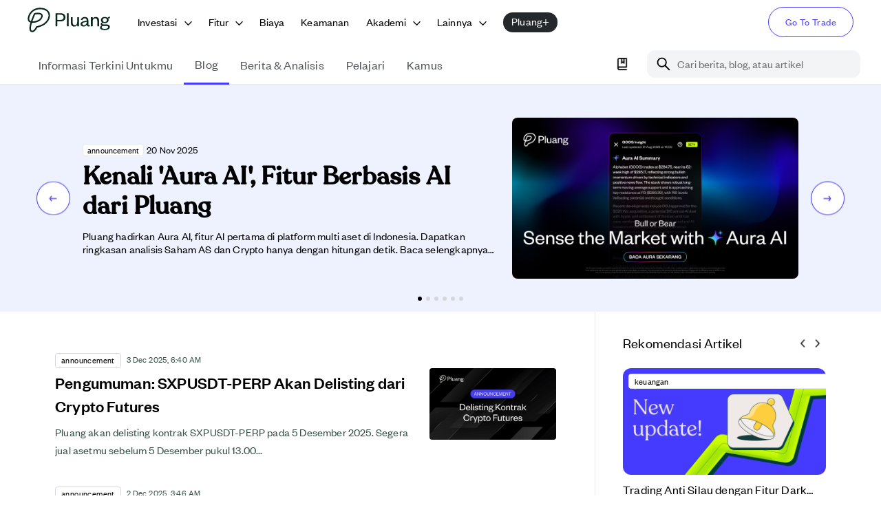

--- FILE ---
content_type: text/html; charset=utf-8
request_url: https://pluang.com/akademi/blog?page=3
body_size: 42237
content:
<!DOCTYPE html><html lang="id" translate="no" style="scroll-padding-top:100px"><head><meta charSet="utf-8"/><meta name="viewport" content="initial-scale=1, width=device-width"/><link rel="icon" href="https://image-cdn.pluang.com/web/financial-content/light/favicon.webp"/><link rel="manifest" href="/financial-manifest.json"/><link rel="canonical" href="https://pluang.com/akademi/blog?page=3"/><script type="application/ld+json">{"@context":"https://schema.org","@type":"BreadcrumbList","itemListElement":[{"@type":"ListItem","position":1,"item":{"@type":"WebPage","@id":"https://pluang.com/","name":"Home"}},{"@type":"ListItem","position":2,"item":{"@type":"WebPage","@id":"https://pluang.com/akademi/blog","name":"Blog"}}],"publisher":{"@id":"https://pluang.com/#organization"}}</script><script type="application/ld+json">{"@context":"https://schema.org","@type":"ItemList","name":"Pluang Blog list","itemListOrder":"Ordered","itemListElement":[{"@type":"ListItem","position":1,"item":{"@type":"BlogPosting","headline":"Pengumuman: SXPUSDT-PERP Akan Delisting dari Crypto Futures","description":"Pluang akan delisting kontrak SXPUSDT-PERP pada 5 Desember 2025. Segera jual asetmu sebelum 5 Desember pukul 13.00 WIB untuk menghindari penjualan otomatis. Cek info selengkapnya di sini.","image":["https://pluang-production-financial-content-input.s3.ap-southeast-1.amazonaws.com/production/cms-uploads/668e3d9d6a58bd054f710f7d-mipmz06e8lmaqt978qa-BANNER%20ANNOUNCEMENT-DELISTING%20CRYPTO%20FUTURES.webp"],"url":"https://pluang.com/akademi/blog/crypto-delisting-3dec","datePublished":"2025-12-03T06:40:24.057Z","dateModified":"2025-12-03T06:41:12.485Z","author":{"@id":"https://pluang.com/#organization"},"publisher":{"@id":"https://pluang.com/#organization"}}},{"@type":"ListItem","position":2,"item":{"@type":"BlogPosting","headline":"Pengumuman Batas Maksimal Order Kini Lebih Besar di Pluang","description":"Batas maksimal order kini ditingkatkan. Cek daftar token dan info lengkapnya di sini!","image":["https://pluang-production-financial-content-input.s3.ap-southeast-1.amazonaws.com/production/cms-uploads/668e3d9d6a58bd054f710f7d-mio1bo55m9zr7amf2us-BANNER%20ANNOUNCEMENT-UPDATE%20SISTEM.webp"],"url":"https://pluang.com/akademi/blog/max-order-2dec","datePublished":"2025-12-02T03:46:06.152Z","dateModified":"2025-12-02T03:46:06.153Z","author":{"@id":"https://pluang.com/#organization"},"publisher":{"@id":"https://pluang.com/#organization"}}},{"@type":"ListItem","position":3,"item":{"@type":"BlogPosting","headline":"Pengumuman: Pembaruan Batas Open Order & Penerapan Biaya Likuidasi untuk Trading Crypto Futures","description":"Untuk menjaga ekosistem trading, terdapat perubahan pada sistem Crypto Futures mulai 4 Desember 2025. Baca lebih lengkap di sini.","image":["https://pluang-production-financial-content-input.s3.ap-southeast-1.amazonaws.com/production/cms-uploads/668e3d9d6a58bd054f710f7d-mio108fm1a5hz5lne7b-BANNER%20ANNOUNCEMENT-UPDATE%20SISTEM.webp"],"url":"https://pluang.com/akademi/blog/futures-announcement-2dec","datePublished":"2025-12-02T03:38:52.119Z","dateModified":"2025-12-02T03:38:52.119Z","author":{"@id":"https://pluang.com/#organization"},"publisher":{"@id":"https://pluang.com/#organization"}}},{"@type":"ListItem","position":4,"item":{"@type":"BlogPosting","headline":"Pengumuman: QUICKUSDT-PERP Akan Delisting dari Crypto Futures","description":"Pluang akan delisting kontrak QUICKUSDT-PERP pada 5 Desember 2025. Segera jual asetmu sebelum 5 Desember pukul 13.00 WIB untuk menghindari penjualan otomatis. Cek info selengkapnya di sini.","image":["https://pluang-production-financial-content-input.s3.ap-southeast-1.amazonaws.com/production/cms-uploads/668e3d9d6a58bd054f710f7d-mimr6sk3xabxteppqjl-BANNER%20ANNOUNCEMENT-DELISTING%20CRYPTO%20FUTURES.webp"],"url":"https://pluang.com/akademi/blog/futures-delisting-1dec","datePublished":"2025-12-01T06:14:47.243Z","dateModified":"2025-12-01T06:14:47.243Z","author":{"@id":"https://pluang.com/#organization"},"publisher":{"@id":"https://pluang.com/#organization"}}},{"@type":"ListItem","position":5,"item":{"@type":"BlogPosting","headline":"Technical Signals Resmi Hadir, Temukan Peluang Trading Berkualitas!","description":"Trading jauh lebih mudah dan lebih cuan dengan Signals! Baca selengkapnya di sini.","image":["https://pluang-production-financial-content-input.s3.ap-southeast-1.amazonaws.com/production/cms-uploads/668e3d9d6a58bd054f710f7d-mimscwrjazn3klwq6kr-blogsignals.webp"],"url":"https://pluang.com/akademi/blog/signals-1dec","datePublished":"2025-12-01T03:32:30.171Z","dateModified":"2025-12-01T06:46:20.754Z","author":{"@id":"https://pluang.com/#organization"},"publisher":{"@id":"https://pluang.com/#organization"}}},{"@type":"ListItem","position":6,"item":{"@type":"BlogPosting","headline":"Leverage Crypto Futures Sudah Bisa Diatur!","description":"Leverage pada produk Crypto Futures di aplikasi Pluang sudah bisa diatur dalam kelipatan 1, baik 2x, 5x, 10x, hingga 25x dengan Dynamic Leverage. Baca selengkapnya di sini!","image":["https://pluang-production-financial-content-input.s3.ap-southeast-1.amazonaws.com/production/cms-uploads/668e3d9d6a58bd054f710f7d-migwna06ivac2vah2eg-1920x1080-Adjust%20Leverage_Blog-Email.webp"],"url":"https://pluang.com/akademi/blog/dynamic-leverage-27nov","datePublished":"2025-11-27T04:01:05.673Z","dateModified":"2025-11-27T04:05:12.736Z","author":{"@id":"https://pluang.com/#organization"},"publisher":{"@id":"https://pluang.com/#organization"}}},{"@type":"ListItem","position":7,"item":{"@type":"BlogPosting","headline":"Waspada Akun Palsu! Kenali Daftar Akun Scam yang Mengatasnamakan Pluang","description":"Hati-hati penipuan! Puluhan akun palsu yang mengatasnamakan Pluang menawarkan trading/investasi menjanjikan hingga 'cuan cepat'. Temukan beberapa di antaranya di sini.","image":["https://pluang-production-financial-content-input.s3.ap-southeast-1.amazonaws.com/production/cms-uploads/65644b2f16ab78a48dcca1f8-miehm1ifrusvyzlgzb-11-24-25-Telegram-Scam_Blog.jpg"],"url":"https://pluang.com/akademi/blog/waspada-penipuan-dari-akun-telegram-ini","datePublished":"2025-11-25T11:22:30.562Z","dateModified":"2025-11-25T11:40:49.104Z","author":{"@id":"https://pluang.com/#organization"},"publisher":{"@id":"https://pluang.com/#organization"}}},{"@type":"ListItem","position":8,"item":{"@type":"BlogPosting","headline":"Pengumuman: Aktivitas Trading Token PORT3 Akan Dilanjutkan Kembali","description":"Aktivitas trading token PORT3 (Port3 Network) akan dilanjutkan kembali pada 26 November 2025 pukul 13.00 WIB di platform Pluang. Baca selengkapnya di sini.","image":["https://image-cdn.pluang.com/web/financial-content/light/defaultImage2.webp"],"url":"https://pluang.com/akademi/blog/trading-resume-port3","datePublished":"2025-11-25T07:02:45.099Z","dateModified":"2025-11-25T08:23:38.111Z","author":{"@id":"https://pluang.com/#organization"},"publisher":{"@id":"https://pluang.com/#organization"}}},{"@type":"ListItem","position":9,"item":{"@type":"BlogPosting","headline":"Pengumuman Delisting: SHRAP & LOOKS Akan Delisting dari Pluang","description":"Pluang akan delisting SHRAP & LOOKS pada 10 December  2025. Segera jual asetmu sebelum 28 November pukul 13.00 WIB. Cek daftar token dan info lengkapnya di sini.","image":["https://pluang-production-financial-content-input.s3.ap-southeast-1.amazonaws.com/production/cms-uploads/668e3d9d6a58bd054f710f7d-mid0q4dkys7ukxvg9j-BANNER%20ANNOUNCEMENT-DELISTING%20CRYPTO.webp"],"url":"https://pluang.com/akademi/blog/crypto-delisting-24nov","datePublished":"2025-11-24T10:43:55.782Z","dateModified":"2025-11-24T10:43:55.782Z","author":{"@id":"https://pluang.com/#organization"},"publisher":{"@id":"https://pluang.com/#organization"}}},{"@type":"ListItem","position":10,"item":{"@type":"BlogPosting","headline":"Opendoor Technologies Inc. (OPEN) Distribusi Waran: Apa Dampaknya Bagi Sobat Cuan?","description":"Pluang akan mendistribusikan hasil tunai dari waran Opendoor Technologies Inc. (OPEN) ke akun kamu. Cek info lengkapnya di sini.","image":["https://image-cdn.pluang.com/web/financial-content/light/defaultImage2.webp"],"url":"https://pluang.com/akademi/blog/open-waran-24-nov","datePublished":"2025-11-24T09:48:07.065Z","dateModified":"2025-11-24T09:48:07.065Z","author":{"@id":"https://pluang.com/#organization"},"publisher":{"@id":"https://pluang.com/#organization"}}}]}</script><meta property="twitter:image" content="https://image-cdn.pluang.com/web/og-banners/blog.webp"/><meta name="twitter:title" content="Blog Pluang | Tips dan Informasi Seputar Investasi dan Keuangan"/><meta name="twitter:description" content="Ketahui dan pelajari tips investasi saham, emas, crypto, dan reksa dana serta informasi dan kabar pasar hari ini melalui analisis dan artikel terbaik di Blog Pluang."/><meta property="facebook:image" content="https://image-cdn.pluang.com/web/og-banners/blog.webp"/><meta name="facebook:title" content="Blog Pluang | Tips dan Informasi Seputar Investasi dan Keuangan"/><meta name="facebook:description" content="Ketahui dan pelajari tips investasi saham, emas, crypto, dan reksa dana serta informasi dan kabar pasar hari ini melalui analisis dan artikel terbaik di Blog Pluang."/><title>Blog Pluang | Tips dan Informasi Seputar Investasi dan Keuangan</title><meta property="og:image" content="https://image-cdn.pluang.com/web/og-banners/blog.webp"/><meta property="og:title" content="Blog Pluang | Tips dan Informasi Seputar Investasi dan Keuangan"/><meta property="og:description" content="Ketahui dan pelajari tips investasi saham, emas, crypto, dan reksa dana serta informasi dan kabar pasar hari ini melalui analisis dan artikel terbaik di Blog Pluang."/><meta name="description" content="Ketahui dan pelajari tips investasi saham, emas, crypto, dan reksa dana serta informasi dan kabar pasar hari ini melalui analisis dan artikel terbaik di Blog Pluang."/><meta property="og:image:width" content="470"/><meta property="og:image:height" content="246"/><link rel="icon" href="https://image-cdn.pluang.com/web/og-banners/blog.webp"/><meta name="next-head-count" content="21"/><meta name="google" content="notranslate"/><script async="" src="https://www.googletagmanager.com/gtag/js?id=UA-124743364-3"></script><script async="" src="https://www.googleoptimize.com/optimize.js?id=OPT-WCSZ35T"></script><script type="application/ld+json">{"@context":"https://schema.org","@graph":[{"@type":"Organization","@id":"https://pluang.com/#organization","name":"Pluang","description":"Investasi di Saham AS, Kripto, Emas & Reksa Dana mulai Rp5.000. Aman, teregulasi, dan mudah digunakan.","publisher":{"@type":"TradingPlatform","name":"Pluang"},"image":"https://image-cdn.pluang.com/web/compressed/pluang-logo-new.webp","logo":"https://image-cdn.pluang.com/web/compressed/pluang-logo-new.webp","parentOrganization":{"@type":"TradingPlatform","name":"Pluang","url":"https://pluang.com"},"address":{"@type":"PostalAddress","addressCountry":"ID","postalCode":"10350","streetAddress":"The Plaza Office Tower 15th Floor Unit 15B-C, Jl. MH Thamrin Kav 28-30, Gondangdia, Menteng","addressLocality":"Central Jakarta, DKI Jakarta"},"foundingDate":"2019","telephone":"(021) 8063 0065","sameAs":["https://www.facebook.com/pluang.id","https://twitter.com/pluang_id","https://www.instagram.com/pluang_id","https://www.youtube.com/channel/UCpjlE1ViXGf_3WyNYpophrw","https://www.linkedin.com/company/pluang","https://play.google.com/store/apps/details?id=com.EmasDigi","https://apps.apple.com/app/id1341588054"],"email":"tanya@pluang.com"},{"@type":"SoftwareApplication","@id":"https://pluang.com/#android-app","name":"Pluang-Trading US Stock Crypto","url":"https://play.google.com/store/apps/details/Pluang_Trading_US_Stock_Crypto?id=com.EmasDigi","description":"Trade 1,000+ crypto & stocks, from Microsoft and Meta to Bitcoin and Dogecoin!","operatingSystem":"ANDROID","applicationCategory":"FINANCE","image":"https://play-lh.googleusercontent.com/tadADzhCaxO3llHIWAnTQsNA0qm52WumWDIkeNUw1qnK6ozmJ3Ww92dR25bRfPQDWZ8","contentRating":"Rated for 3+","author":{"@type":"Person","name":"pluang","url":"https://pluang.com"},"aggregateRating":{"@type":"AggregateRating","ratingValue":"4.735654830932617","ratingCount":"107934"},"offers":[{"@type":"Offer","price":"0","priceCurrency":"IDR","availability":"https://schema.org/InStock"}]}]}</script><link rel="apple-touch-icon" href="https://image-cdn.pluang.com/web/financial-content/light/favicon.webp"/><meta name="apple-mobile-web-app-status-bar" content="#FFE1C4"/><meta content="#463CFF" name="theme-color"/><link rel="preload" href="/_next/static/css/fc66c07a7f579a41.css" as="style"/><link rel="stylesheet" href="/_next/static/css/fc66c07a7f579a41.css" data-n-g=""/><link rel="preload" href="/_next/static/css/cfba8fce17e13fa0.css" as="style"/><link rel="stylesheet" href="/_next/static/css/cfba8fce17e13fa0.css"/><link rel="preload" href="/_next/static/css/79c86a06a29e225e.css" as="style"/><link rel="stylesheet" href="/_next/static/css/79c86a06a29e225e.css"/><link rel="preload" href="/_next/static/css/24261bb5857b8e08.css" as="style"/><link rel="stylesheet" href="/_next/static/css/24261bb5857b8e08.css"/><link rel="preload" href="/_next/static/css/b592ae1e7a0dbc94.css" as="style"/><link rel="stylesheet" href="/_next/static/css/b592ae1e7a0dbc94.css"/><link rel="preload" href="/_next/static/css/caea31c2e89f7cd6.css" as="style"/><link rel="stylesheet" href="/_next/static/css/caea31c2e89f7cd6.css"/><link rel="preload" href="/_next/static/css/b659aa385c784ec9.css" as="style"/><link rel="stylesheet" href="/_next/static/css/b659aa385c784ec9.css"/><link rel="preload" href="/_next/static/css/73825f3a8be1497c.css" as="style"/><link rel="stylesheet" href="/_next/static/css/73825f3a8be1497c.css"/><link rel="preload" href="/_next/static/css/23c3f77e6bad61fc.css" as="style"/><link rel="stylesheet" href="/_next/static/css/23c3f77e6bad61fc.css"/><link rel="preload" href="/_next/static/css/8603656f8eb375e1.css" as="style"/><link rel="stylesheet" href="/_next/static/css/8603656f8eb375e1.css"/><link rel="preload" href="/_next/static/css/390653d4118f2b40.css" as="style"/><link rel="stylesheet" href="/_next/static/css/390653d4118f2b40.css"/><link rel="preload" href="/_next/static/css/190242d50b58ccc2.css" as="style"/><link rel="stylesheet" href="/_next/static/css/190242d50b58ccc2.css"/><noscript data-n-css=""></noscript><script defer="" nomodule="" src="/_next/static/chunks/polyfills-42372ed130431b0a.js"></script><script defer="" src="/_next/static/chunks/77758-aad7402f2e86da6f.js"></script><script defer="" src="/_next/static/chunks/34168-44fafbf2fbe94973.js"></script><script defer="" src="/_next/static/chunks/68573-cf5dd8e91d072f79.js"></script><script defer="" src="/_next/static/chunks/2498-0fd87b5b9554157a.js"></script><script defer="" src="/_next/static/chunks/25675.331c74f6d5972262.js"></script><script defer="" src="/_next/static/chunks/39332.5de22ae1e9c37261.js"></script><script defer="" src="/_next/static/chunks/77282.eb56d0bec323a37d.js"></script><script defer="" src="/_next/static/chunks/40014.df7cf70dc9511009.js"></script><script defer="" src="/_next/static/chunks/70807.8dd17921424d56b0.js"></script><script defer="" src="/_next/static/chunks/15622.528322707b5199fb.js"></script><script defer="" src="/_next/static/chunks/3153-5430e0e24697357f.js"></script><script defer="" src="/_next/static/chunks/84681.8cbcf436003e05dd.js"></script><script defer="" src="/_next/static/chunks/42507.b0e5c8a8ff99b966.js"></script><script defer="" src="/_next/static/chunks/36838.f1262c515458206e.js"></script><script defer="" src="/_next/static/chunks/23175.6efc8be2dc51bcab.js"></script><script defer="" src="/_next/static/chunks/85684.3a9fd50c9f73fe62.js"></script><script defer="" src="/_next/static/chunks/13267.ea967b8f22cf0831.js"></script><script defer="" src="/_next/static/chunks/91927.6a8d3545e0dab259.js"></script><script defer="" src="/_next/static/chunks/31793.31c0e18efdd1a0ad.js"></script><script defer="" src="/_next/static/chunks/28341.828395c50f3dfa23.js"></script><script defer="" src="/_next/static/chunks/82204.e40b42ee476eb221.js"></script><script defer="" src="/_next/static/chunks/97277.d0329b801afc4df6.js"></script><script defer="" src="/_next/static/chunks/93678.ab5566ea4b564d70.js"></script><script defer="" src="/_next/static/chunks/26699.0633c7ef6f44634a.js"></script><script defer="" src="/_next/static/chunks/15113.588f64cdd8aa2ae7.js"></script><script defer="" src="/_next/static/chunks/44032.04ee829a4b81285e.js"></script><script defer="" src="/_next/static/chunks/25940.0a5cfb58e47d25a2.js"></script><script defer="" src="/_next/static/chunks/16633.553b8b0f467db5c3.js"></script><script defer="" src="/_next/static/chunks/90260.5eb2b8a11293b519.js"></script><script defer="" src="/_next/static/chunks/17446.e7f4388c885f2935.js"></script><script defer="" src="/_next/static/chunks/36231.9ba38dd01ba2a3b1.js"></script><script defer="" src="/_next/static/chunks/68215.92efc55593504bf2.js"></script><script defer="" src="/_next/static/chunks/84896.baabdd5a5c8c3f29.js"></script><script defer="" src="/_next/static/chunks/24507.331df488f0fade97.js"></script><script defer="" src="/_next/static/chunks/58021.781e967d6e4cd126.js"></script><script defer="" src="/_next/static/chunks/94667.dcaf8bb405ec40b9.js"></script><script defer="" src="/_next/static/chunks/2011.b9a3ede4ce72e85a.js"></script><script defer="" src="/_next/static/chunks/95639.b162dd3ea9854933.js"></script><script defer="" src="/_next/static/chunks/64406.97acc1d5ba3b7c2d.js"></script><script defer="" src="/_next/static/chunks/11547.de6d496c6a6a6fdc.js"></script><script defer="" src="/_next/static/chunks/10194.d0a7e84d008eacf4.js"></script><script defer="" src="/_next/static/chunks/31687.de90f389c39f2d39.js"></script><script defer="" src="/_next/static/chunks/d7eeaac4.f962d894f3078dc6.js"></script><script defer="" src="/_next/static/chunks/81871.595b728b505b68d1.js"></script><script defer="" src="/_next/static/chunks/34128.4bb2cf07677aca43.js"></script><script defer="" src="/_next/static/chunks/67677.ff06182d52f768da.js"></script><script defer="" src="/_next/static/chunks/99752.8668badec5912428.js"></script><script defer="" src="/_next/static/chunks/85076.002aedd953b3ec72.js"></script><script defer="" src="/_next/static/chunks/87117.14d85bbd36f01903.js"></script><script defer="" src="/_next/static/chunks/84368.c35880bd3c540707.js"></script><script defer="" src="/_next/static/chunks/72940.94c63e81ba4f11f0.js"></script><script defer="" src="/_next/static/chunks/69504.5e1e06dd02ea9fae.js"></script><script defer="" src="/_next/static/chunks/86772.5c1bd3fed98df040.js"></script><script defer="" src="/_next/static/chunks/59431.df26c131e0571bd9.js"></script><script defer="" src="/_next/static/chunks/50920.16c1190bc8579ca4.js"></script><script defer="" src="/_next/static/chunks/59429.e3973590c8ae3e67.js"></script><script defer="" src="/_next/static/chunks/62226.0b9d7da547665f73.js"></script><script defer="" src="/_next/static/chunks/98102.2d9236f85af5f1f0.js"></script><script defer="" src="/_next/static/chunks/34057.3f128f39e1d0f013.js"></script><script defer="" src="/_next/static/chunks/84885.91751d1d7109da18.js"></script><script defer="" src="/_next/static/chunks/92984.e96634e2f1e72252.js"></script><script defer="" src="/_next/static/chunks/83554.0ea05fcc9f7e73ce.js"></script><script defer="" src="/_next/static/chunks/84816.1efe0f76c166d1b7.js"></script><script defer="" src="/_next/static/chunks/10548.8b71f4395a0fc2fb.js"></script><script src="/_next/static/chunks/webpack-d0b616e746532b87.js" defer=""></script><script src="/_next/static/chunks/framework-22c76c6e1a554a8b.js" defer=""></script><script src="/_next/static/chunks/main-1b52900dd33a430a.js" defer=""></script><script src="/_next/static/chunks/pages/_app-dd7a2d4e6d148d55.js" defer=""></script><script src="/_next/static/chunks/7143-64e45a4273fa45e1.js" defer=""></script><script src="/_next/static/chunks/20476-b6c1dcedcf57c1a3.js" defer=""></script><script src="/_next/static/chunks/1126-55b5e642edfa3a35.js" defer=""></script><script src="/_next/static/chunks/pages/akademi/blog-cc53656b9c921149.js" defer=""></script><script src="/_next/static/31B6GRb64i46sbLFoLp_C/_buildManifest.js" defer=""></script><script src="/_next/static/31B6GRb64i46sbLFoLp_C/_ssgManifest.js" defer=""></script><style data-styled="" data-styled-version="5.3.11"></style>
                              <script>!function(e){var n="https://s.go-mpulse.net/boomerang/";if("False"=="True")e.BOOMR_config=e.BOOMR_config||{},e.BOOMR_config.PageParams=e.BOOMR_config.PageParams||{},e.BOOMR_config.PageParams.pci=!0,n="https://s2.go-mpulse.net/boomerang/";if(window.BOOMR_API_key="DHU5U-YSLC3-EU88K-4BB46-Y5P6E",function(){function e(){if(!o){var e=document.createElement("script");e.id="boomr-scr-as",e.src=window.BOOMR.url,e.async=!0,i.parentNode.appendChild(e),o=!0}}function t(e){o=!0;var n,t,a,r,d=document,O=window;if(window.BOOMR.snippetMethod=e?"if":"i",t=function(e,n){var t=d.createElement("script");t.id=n||"boomr-if-as",t.src=window.BOOMR.url,BOOMR_lstart=(new Date).getTime(),e=e||d.body,e.appendChild(t)},!window.addEventListener&&window.attachEvent&&navigator.userAgent.match(/MSIE [67]\./))return window.BOOMR.snippetMethod="s",void t(i.parentNode,"boomr-async");a=document.createElement("IFRAME"),a.src="about:blank",a.title="",a.role="presentation",a.loading="eager",r=(a.frameElement||a).style,r.width=0,r.height=0,r.border=0,r.display="none",i.parentNode.appendChild(a);try{O=a.contentWindow,d=O.document.open()}catch(_){n=document.domain,a.src="javascript:var d=document.open();d.domain='"+n+"';void(0);",O=a.contentWindow,d=O.document.open()}if(n)d._boomrl=function(){this.domain=n,t()},d.write("<bo"+"dy onload='document._boomrl();'>");else if(O._boomrl=function(){t()},O.addEventListener)O.addEventListener("load",O._boomrl,!1);else if(O.attachEvent)O.attachEvent("onload",O._boomrl);d.close()}function a(e){window.BOOMR_onload=e&&e.timeStamp||(new Date).getTime()}if(!window.BOOMR||!window.BOOMR.version&&!window.BOOMR.snippetExecuted){window.BOOMR=window.BOOMR||{},window.BOOMR.snippetStart=(new Date).getTime(),window.BOOMR.snippetExecuted=!0,window.BOOMR.snippetVersion=12,window.BOOMR.url=n+"DHU5U-YSLC3-EU88K-4BB46-Y5P6E";var i=document.currentScript||document.getElementsByTagName("script")[0],o=!1,r=document.createElement("link");if(r.relList&&"function"==typeof r.relList.supports&&r.relList.supports("preload")&&"as"in r)window.BOOMR.snippetMethod="p",r.href=window.BOOMR.url,r.rel="preload",r.as="script",r.addEventListener("load",e),r.addEventListener("error",function(){t(!0)}),setTimeout(function(){if(!o)t(!0)},3e3),BOOMR_lstart=(new Date).getTime(),i.parentNode.appendChild(r);else t(!1);if(window.addEventListener)window.addEventListener("load",a,!1);else if(window.attachEvent)window.attachEvent("onload",a)}}(),"".length>0)if(e&&"performance"in e&&e.performance&&"function"==typeof e.performance.setResourceTimingBufferSize)e.performance.setResourceTimingBufferSize();!function(){if(BOOMR=e.BOOMR||{},BOOMR.plugins=BOOMR.plugins||{},!BOOMR.plugins.AK){var n=""=="true"?1:0,t="",a="ck74kuaccueu62l2c6yq-f-628acff1d-clientnsv4-s.akamaihd.net",i="false"=="true"?2:1,o={"ak.v":"39","ak.cp":"1560267","ak.ai":parseInt("998021",10),"ak.ol":"0","ak.cr":9,"ak.ipv":4,"ak.proto":"h2","ak.rid":"219905ff","ak.r":51990,"ak.a2":n,"ak.m":"dscb","ak.n":"ff","ak.bpcip":"18.191.197.0","ak.cport":37258,"ak.gh":"2.17.209.143","ak.quicv":"","ak.tlsv":"tls1.3","ak.0rtt":"","ak.0rtt.ed":"","ak.csrc":"-","ak.acc":"","ak.t":"1769609137","ak.ak":"hOBiQwZUYzCg5VSAfCLimQ==h7Q7GJ4b0/EaxtX5vTPprQLfhHW6P/IdS//R67jFehHOfvdlVKhIZ4nsO8fv5IZQQcnXTXVVDF0cjGEGEBoo6GF3mapF+bMoueMxkHZ/NUv/rZafOShpewkr68SodU1+Zgaip5zfPNqw5rq1T+xMbZHu8aqQiZKttiIjDjMWz908KnAVvgNGen2r3oCc43U/mZTSRQl3xdxkAX+PsrJ2t83nIlBfVqNYIUtvdW0cRyUOeUrdXlM8Sb7k6pZFkpD9GLl45+HmwVrY9ICHUrojjxEA39DwJLfRKeFLKyHPPqxvBKi36h2ZxlgZoBNLxu4tNZv64lS/RpopgbjQ0oq7zOZt/oydiix9IJb7jXQKYUjE6wX5nwhWz30x+Y0HH1PFHU/dGVuh25sWEDp4Rh6940cOVUlgJGaP31MGZK8U6WI=","ak.pv":"182","ak.dpoabenc":"","ak.tf":i};if(""!==t)o["ak.ruds"]=t;var r={i:!1,av:function(n){var t="http.initiator";if(n&&(!n[t]||"spa_hard"===n[t]))o["ak.feo"]=void 0!==e.aFeoApplied?1:0,BOOMR.addVar(o)},rv:function(){var e=["ak.bpcip","ak.cport","ak.cr","ak.csrc","ak.gh","ak.ipv","ak.m","ak.n","ak.ol","ak.proto","ak.quicv","ak.tlsv","ak.0rtt","ak.0rtt.ed","ak.r","ak.acc","ak.t","ak.tf"];BOOMR.removeVar(e)}};BOOMR.plugins.AK={akVars:o,akDNSPreFetchDomain:a,init:function(){if(!r.i){var e=BOOMR.subscribe;e("before_beacon",r.av,null,null),e("onbeacon",r.rv,null,null),r.i=!0}return this},is_complete:function(){return!0}}}}()}(window);</script></head><body><div id="__loader"></div><div id="__next"><style data-emotion="css-global dgno8o">html{-webkit-font-smoothing:antialiased;-moz-osx-font-smoothing:grayscale;box-sizing:border-box;-webkit-text-size-adjust:100%;}*,*::before,*::after{box-sizing:inherit;}strong,b{font-weight:700;}body{margin:0;color:#000000;font-family:FoundersGrotesk;font-weight:400;font-size:1.125rem;line-height:26px;letter-spacing:0.00938em;background-color:#fff;}@media(max-width:900px){body{font-size:1rem;line-height:24px;}}@media print{body{background-color:#fff;}}body::backdrop{background-color:#fff;}html{font-size:16px;}@font-face{font-family:'FoundersGrotesk';src:url('https://image-cdn.pluang.com/web/fonts/FounderGrotesk/regular.woff2') format('woff2'),url('https://image-cdn.pluang.com/web/fonts/FounderGrotesk/regular.ttf') format('truetype'),url('https://image-cdn.pluang.com/web/fonts/FounderGrotesk/regular.otf') format('opentype');font-weight:400;font-style:'normal';font-display:'swap';}@font-face{font-family:'FoundersGrotesk';src:url('https://image-cdn.pluang.com/web/fonts/FounderGrotesk/medium.woff2') format('woff2'),url('https://image-cdn.pluang.com/web/fonts/FounderGrotesk/medium.ttf') format('truetype'),url('https://image-cdn.pluang.com/web/fonts/FounderGrotesk/medium.otf') format('opentype');font-weight:500;font-style:'normal';font-display:'swap';}@font-face{font-family:'FoundersGroteskCondesed';src:url('https://image-cdn.pluang.com/web/fonts/FounderGrotesk/condensed-regular.woff2') format('woff2'),url('https://image-cdn.pluang.com/web/fonts/FounderGrotesk/condensed-regular.ttf') format('truetype'),url('https://image-cdn.pluang.com/web/fonts/FounderGrotesk/condensed-regular.otf') format('opentype');font-weight:400;font-style:'normal';font-display:'swap';}@font-face{font-family:'Recoleta';src:url('https://image-cdn.pluang.com/web/fonts/Recoleta/regular.woff2') format('woff2'),url('https://image-cdn.pluang.com/web/fonts/Recoleta/regular.woff') format('woff'),url('https://image-cdn.pluang.com/web/fonts/Recoleta/regular.ttf') format('truetype');font-weight:400;font-style:'normal';font-display:'swap';}@font-face{font-family:'Recoleta';src:url('https://image-cdn.pluang.com/web/fonts/Recoleta/medium.woff2') format('woff2'),url('https://image-cdn.pluang.com/web/fonts/Recoleta/medium.woff') format('woff'),url('https://image-cdn.pluang.com/web/fonts/Recoleta/medium.ttf') format('truetype');font-weight:500;font-style:'normal';font-display:'swap';}</style><style data-emotion="css-global rtys97">body{background-color:#FFFFFF;}body html body h1{font-family:FoundersGrotesk;font-size:2.25rem;font-weight:500;line-height:44px;}@media(max-width:900px){body html body h1{font-size:1.75rem;line-height:32px;}}a{-webkit-text-decoration:none;text-decoration:none;}th{font-weight:500;}strong{font-weight:500;}b{font-weight:500;}h1{font-weight:500;}h2{font-weight:500;}h3{font-weight:500;}h4{font-weight:500;}.floatRight{display:-webkit-box;display:-webkit-flex;display:-ms-flexbox;display:flex;-webkit-box-pack:end;-ms-flex-pack:end;-webkit-justify-content:flex-end;justify-content:flex-end;-webkit-align-item:center;-ms-flex-item-align-item:center;align-item:center;}.tableOfContent{border:1px solid;border-color:#EFEAE7;border-radius:15px;padding:20px;margin:12px 0;display:none;}.tableOfContent h6.tocTitle{font-size:2rem;font-weight:500;line-height:38px;color:black.100;}@media(max-width:900px){.tableOfContent h6.tocTitle{font-size:1.5rem;line-height:28px;}}.tableOfContent ul{padding:0 0 0 20px;margin:14px 0 0 0;color:#463CFF;list-style-type:decimal;}.tableOfContent ul ul{margin-top:0;margin-bottom:8px;list-style:lower-alpha;}.tableOfContent .heading{font-size:16px;font-weight:500;line-height:1.25;color:secondary.dark;margin:0;}.tableOfContent .subtitle{margin:14px 0;font-size:14px;font-weight:400;color:#7E8288;}.paddingBottom li{padding-bottom:1rem;}.paddingBottom li p{line-height:1.5;margin:0;}.paddingBottom li:last-child{padding-bottom:0;}.homeSubContainer{padding:3.5rem 0 3rem;border-bottom:0.5px solid #F3F3F3;}.homeSubContainer.boxContainer{padding-top:6.5rem;}@media(max-width:767px){.homeSubContainer{padding:2.5rem 0 3rem;}}.transition{-webkit-transition:all 0.3s ease-in-out;transition:all 0.3s ease-in-out;}.cursor{cursor:pointer;}.alignCenter{-webkit-box-pack:start;-ms-flex-pack:start;-webkit-justify-content:flex-start;justify-content:flex-start;display:-webkit-box;display:-webkit-flex;display:-ms-flexbox;display:flex;}@media(max-width:450px){.responsiveContainer{height:255px;}}@media(min-width:400px) and (max-width:600px){.responsiveContainer{height:335px;}}@media(min-width:600px) and (max-width:900px){.responsiveContainer{height:450px;}}@media(min-width:900px){.responsiveContainer{height:550px;}}.articleDetailsImg{width:100%;height:auto;object-fit:cover;}.CTA_BUTTON{display:-webkit-box;display:-webkit-flex;display:-ms-flexbox;display:flex;padding:1rem;font-size:16px;background:#463CFF;color:#FFFFFF!important;border-radius:2rem;-webkit-box-pack:center;-ms-flex-pack:center;-webkit-justify-content:center;justify-content:center;}.nativeImage{display:-webkit-box;display:-webkit-flex;display:-ms-flexbox;display:flex;-webkit-box-pack:center;-ms-flex-pack:center;-webkit-justify-content:center;justify-content:center;}.lineClamp1{display:-webkit-box;-webkit-line-clamp:1;-webkit-box-orient:vertical;overflow:hidden;}.lineClamp2{display:-webkit-box;-webkit-line-clamp:2;-webkit-box-orient:vertical;overflow:hidden;}.lineClamp3{display:-webkit-box;-webkit-line-clamp:3;-webkit-box-orient:vertical;overflow:hidden;}.hideBanner .pluangPlusBanner{display:none!important;}.hideBanner .mobileContainer{top:60px;}.hideBanner .webHeaderContainer{height:70px!important;padding-top:8px;}.hideBanner .webTabHeader{top:70px!important;}.hideBanner .bookmarkSticky{top:120px;}.hideBanner.pluangPlus .webTabHeader{top:60px!important;}.hideBanner.pluangPlus .heroSec{padding-top:110px;}.hideBanner.pluangPlus .containerMaxWidth{padding-top:0;}.webTabHeader .containerMaxWidth{padding-top:0;}.floatingToc a{color:#463CFF;}.floatingToc ul{color:#463CFF;}@media(max-width:540px){.spotlighTable .spotlighTable_table{width:100%;}}.splideContainer .splide .splide__slide.fade{opacity:0;-webkit-transition:opacity 0.2s ease-in-out;transition:opacity 0.2s ease-in-out;}.splideContainer .splide .splide__slide.fade.is-active{opacity:1;}.splideContainer .splide .splide__arrows button{width:49px;height:49px;background:url(https://image-cdn.pluang.com/web/financial-content/light/sliderButtonRight.webp);-webkit-background-position:center;background-position:center;background-repeat:no-repeat;-webkit-transition:all0.5s ease;transition:all0.5s ease;-webkit-background-size:49px;background-size:49px;}.splideContainer .splide .splide__arrows button:hover{background:url(https://image-cdn.pluang.com/web/financial-content/light/sliderButtonRightGrey.webp);-webkit-transition:all0.5s ease;transition:all0.5s ease;-webkit-background-size:49px;background-size:49px;}.splideContainer .splide .splide__arrows button.splide__arrow svg{display:none;}.splideContainer .splide .splide__arrows button.splide__arrow--next{margin-right:40px;}.splideContainer .splide .splide__arrows button.splide__arrow--prev{margin-left:40px;background:url(https://image-cdn.pluang.com/web/financial-content/light/sliderButtonLeft.webp);-webkit-transition:all0.5s ease;transition:all0.5s ease;-webkit-background-size:49px;background-size:49px;}.splideContainer .splide .splide__arrows button.splide__arrow--prev:hover{background:url(https://image-cdn.pluang.com/web/financial-content/light/sliderButtonLeftGrey.webp);-webkit-transition:all0.5s ease;transition:all0.5s ease;-webkit-background-size:49px;background-size:49px;}@media(max-width:900px){.splideContainer .splide .splide__arrows button{display:none;}}.splideContainer .splide__pagination{bottom:-35px;}@media(max-width:900px){.splideContainer .splide__pagination{bottom:-24px;}}.splideContainer .splide__pagination .splide__pagination__page{width:6px;height:6px;background:#D5D7DC;}.splideContainer .splide__pagination .splide__pagination__page.is-active{-webkit-transform:scale(1);-moz-transform:scale(1);-ms-transform:scale(1);transform:scale(1);background:#000000;}.RightsplideContainer .splide__pagination{bottom:-22px;left:0;-webkit-align-items:flex-start;-webkit-box-align:flex-start;-ms-flex-align:flex-start;align-items:flex-start;-webkit-box-pack:start;-ms-flex-pack:start;-webkit-justify-content:flex-start;justify-content:flex-start;padding:0;}@media(max-width:900px){.RightsplideContainer .splide__pagination{bottom:-20px;}}.RightsplideContainer .splide__pagination .splide__pagination__page{width:6px;height:6px;background:#D5D7DC;}.RightsplideContainer .splide__pagination .splide__pagination__page.is-active{-webkit-transform:scale(1);-moz-transform:scale(1);-ms-transform:scale(1);transform:scale(1);background:#000000;}@media(max-width:600px){.sliderPromotion .splide li.splide__slide{width:82%!important;}}@media(max-width:900px){.sliderPromotion .splide .splide__arrows{display:none;}}.MuiMenu-list{padding:8px!important;border:1px solid;border-color:#EFEAE7;border-radius:12px;}.MuiMenu-list li.MenuItemAcademy{border-radius:8px;}.MuiMenu-list li.MenuItemAcademy div{display:none!important;}.MuiMenu-list li.MenuItemAcademy.Mui-selected{color:#463CFF;background-color:transparent;}.MuiMenu-list li.MenuItemAcademy.Mui-selected div{display:block!important;}input[type="date"]{-webkit-appearance:none;-moz-appearance:none;-webkit-appearance:none;-moz-appearance:none;-ms-appearance:none;appearance:none;}input[type="time"]{-webkit-appearance:none;-moz-appearance:none;-webkit-appearance:none;-moz-appearance:none;-ms-appearance:none;appearance:none;}input::-webkit-date-and-time-value{text-align:left;}</style><style data-emotion="css 1d3bbye">.css-1d3bbye{box-sizing:border-box;display:-webkit-box;display:-webkit-flex;display:-ms-flexbox;display:flex;-webkit-box-flex-wrap:wrap;-webkit-flex-wrap:wrap;-ms-flex-wrap:wrap;flex-wrap:wrap;width:100%;-webkit-flex-direction:row;-ms-flex-direction:row;flex-direction:row;}</style><div class="MuiGrid-root MuiGrid-container css-1d3bbye"></div><div class="hide-medium-initial"><style data-emotion="css y4plf2">.css-y4plf2{position:-webkit-sticky;position:sticky;top:0;width:100%;padding-top:0px;height:65px;z-index:9999;background:white;}.css-y4plf2 .invest__content{position:absolute;background:white;width:100%;bottom:inherit;z-index:1300;border-radius:0;padding:0;display:none;}@media(max-width:1099px){.css-y4plf2 .invest__content{width:100%;}}.css-y4plf2 .invest__content:hover{display:-webkit-box;display:-webkit-flex;display:-ms-flexbox;display:flex;}.css-y4plf2 .pluangPlusBanner{background:#25282B;height:60px;display:-webkit-box;display:-webkit-flex;display:-ms-flexbox;display:flex;-webkit-box-pack:center;-ms-flex-pack:center;-webkit-justify-content:center;justify-content:center;color:#fff;}.css-y4plf2 .pluangPlusBanner .pluangPlusIcon{top:14px;}.css-y4plf2 .pluangPlusBanner .pluangPlusGreenline{right:-120px;position:absolute;top:0;}.css-y4plf2 .pluangPlusBanner a{color:#fff;-webkit-text-decoration:underline;text-decoration:underline;z-index:999;padding-left:5px;}.css-y4plf2 .pluangPlusBanner a:hover{-webkit-text-decoration:none;text-decoration:none;}</style><div class="webHeaderContainer MuiBox-root css-y4plf2" data-testid="webHeader"><style data-emotion="css 1jy7urg">.css-1jy7urg{-webkit-flex-direction:row;-ms-flex-direction:row;flex-direction:row;max-width:1440px;display:-webkit-box;display:-webkit-flex;display:-ms-flexbox;display:flex;margin:auto;-webkit-align-items:center;-webkit-box-align:center;-ms-flex-align:center;align-items:center;}@media (min-width:0px){.css-1jy7urg{padding-left:0px;padding-right:0px;}}@media (min-width:900px){.css-1jy7urg{padding-left:40px;padding-right:40px;}}</style><div class="MuiBox-root css-1jy7urg"><style data-emotion="css 4g6ai3">.css-4g6ai3{cursor:pointer;}</style><div class="MuiBox-root css-4g6ai3"><a href="https://pluang.com" class="Link_link__ugJdi"><svg width="120" height="36" viewBox="0 0 131 39" fill="none" xmlns="http://www.w3.org/2000/svg"><path d="M7.59 38.826c-2.062-.011-3.226-1.14-3.787-2.155-1.313-2.379-1.022-6.657.896-13.058-3.296-.671-4.873-3.717-4.256-7.675.735-4.721 3.438-9.074 7.24-11.945C10.147 2.133 13.23.895 16.6.41c3.1-.447 6.374-.257 9.464.546 3.541.92 6.275 2.838 7.905 5.541 1.396 2.316 1.932 5.137 1.511 7.945-.716 4.762-3.78 9.314-8.409 12.489-3.21 2.203-7.145 3.794-11.7 4.731-.847 1.83-3.668 7.164-7.78 7.164Zm-.533-14.844C4.727 31.637 5.303 34.5 5.875 35.535c.252.454.656.932 1.698.932 3.098 0 5.642-5.682 6.088-6.736a.33.33 0 0 1 .248-.199c1.149-.218 7.573-1.538 11.826-4.538 4.053-2.86 6.792-6.78 7.411-10.898.592-3.934-1.065-9.14-7.675-10.859-5.902-1.535-12.17-.524-16.358 2.634-3.32 2.505-5.69 6.306-6.332 10.429-.247 1.578-.256 4.6 2.632 5.06 1.256-4.092 4.032-10.327 4.321-10.966.338-.748.54-1.185.65-1.42a.506.506 0 0 1 .353-.277c2.026-.424 7.239-1.305 10.194-.022 2.312 1.005 3.001 2.58 3.17 3.724.4 2.699-1.676 5.814-3.91 7.706-3.272 2.77-8.435 4.27-13.134 3.877ZM7.8 21.67c3.913.18 8.209-1.117 10.857-3.357 1.692-1.432 3.352-3.869 3.102-5.566-.122-.819-.702-1.443-1.777-1.909-1.847-.802-5.564-.423-7.854-.008-.688 1.508-2.683 5.987-4.328 10.84ZM47.034 29.561H44.52a.169.169 0 0 1-.169-.168V8.927c0-.093.076-.169.17-.169h7.422c5.173 0 8.122 2.443 8.122 6.506 0 4.095-2.951 6.538-8.122 6.538h-4.57a.169.169 0 0 0-.17.168v7.423a.172.172 0 0 1-.17.168Zm4.844-10.105c3.648 0 5.404-1.487 5.404-4.194 0-2.675-1.758-4.161-5.404-4.161h-4.505a.169.169 0 0 0-.169.168v8.018c0 .093.076.169.17.169h4.504ZM65.261 8.925V29.39a.169.169 0 0 1-.168.168h-2.414a.169.169 0 0 1-.169-.168V8.925c0-.093.076-.168.169-.168h2.414c.093 0 .168.075.168.168ZM78.914 15.13h2.414c.093 0 .169.076.169.168v14.095a.168.168 0 0 1-.17.168h-2.413a.169.169 0 0 1-.168-.168v-1.672c0-.17-.224-.232-.313-.087-.852 1.386-2.512 2.323-4.43 2.323-3.779 0-5.172-2.477-5.172-5.844V15.3c0-.093.076-.169.17-.169h2.413c.093 0 .168.076.168.168v8.55c0 2.41 1.062 3.962 3.35 3.962 2.155 0 3.811-1.718 3.811-4.393v-8.12a.171.171 0 0 1 .171-.167ZM96.505 26.72c0 .76.431 1.123 1.128 1.123.27 0 .667-.066 1.022-.212.113-.047.239.03.239.152v1.144a.17.17 0 0 1-.05.122c-.488.47-1.081.808-2.17.808-1.348 0-2.343-.916-2.646-2.36a.168.168 0 0 0-.307-.054c-.92 1.465-2.82 2.512-4.97 2.512-2.817 0-4.641-1.518-4.641-3.994 0-2.74 2.353-3.863 5.834-4.557l3.777-.766a.168.168 0 0 0 .136-.164v-.423c0-1.981-1.16-3.203-3.182-3.203-2.029 0-3.15 1.154-3.608 2.764a.168.168 0 0 1-.185.122l-2.124-.286a.17.17 0 0 1-.144-.205c.621-2.615 2.755-4.509 6.092-4.509 3.648 0 5.801 1.85 5.801 5.514v6.472h-.002Zm-2.652-4.083a.168.168 0 0 0-.203-.165l-3.044.65c-2.288.494-3.747.924-3.747 2.675 0 1.22.829 2.147 2.487 2.147 2.554 0 4.51-1.916 4.51-4.822v-.485h-.003ZM103.147 29.561h-2.414a.169.169 0 0 1-.169-.168V15.298c0-.092.076-.168.169-.168h2.414c.093 0 .169.076.169.168V17c0 .17.223.232.312.087.867-1.413 2.606-2.352 4.495-2.352 3.78 0 5.305 2.51 5.305 5.877v8.78a.169.169 0 0 1-.169.168h-2.414a.168.168 0 0 1-.168-.168v-8.55c0-2.41-1.161-3.929-3.448-3.929-2.189 0-3.911 1.716-3.911 4.358v8.121a.172.172 0 0 1-.171.17ZM122.469 24.54c-1.159 0-2.222-.187-3.103-.56a.17.17 0 0 0-.155.011c-.467.298-.886.746-.886 1.375 0 .792.496 1.254 1.757 1.254h5.669c3.149 0 4.808 1.65 4.808 3.896 0 3.599-4.045 4.986-8.354 4.986-3.912 0-7.161-1.221-7.161-3.896 0-1.49.97-2.495 2.475-2.92.148-.04.167-.244.031-.31-.993-.486-1.445-1.335-1.445-2.284 0-1.173.782-2.027 1.94-2.593a.165.165 0 0 0 .033-.279c-1.061-.854-1.674-2.08-1.674-3.567 0-3.038 2.52-4.92 6.067-4.92 1.746 0 3.311.515 4.4 1.371a.17.17 0 0 0 .244-.034 4.432 4.432 0 0 1 3.403-1.829.17.17 0 0 1 .175.17v2.041c0 .091-.074.164-.165.166-.844.024-1.767.215-2.445.51a.169.169 0 0 0-.079.24c.374.66.601 1.43.601 2.285-.003 3.007-2.557 4.887-6.136 4.887Zm-.266 9.147c3.316 0 5.702-.792 5.702-2.873 0-1.32-1.094-1.784-2.784-1.784h-4.676c-1.492 0-2.784.494-2.784 2.046 0 1.819 1.857 2.611 4.542 2.611Zm.299-17.171c-2.022 0-3.283 1.123-3.283 3.17 0 1.98 1.259 3.103 3.283 3.103 2.054 0 3.315-1.123 3.315-3.104-.002-2.046-1.261-3.169-3.315-3.169Z" fill="#06251C"></path></svg></a></div><style data-emotion="css 183kpjj">.css-183kpjj{display:-webkit-box;display:-webkit-flex;display:-ms-flexbox;display:flex;-webkit-flex-direction:row;-ms-flex-direction:row;flex-direction:row;-webkit-align-items:center;-webkit-box-align:center;-ms-flex-align:center;align-items:center;padding-left:40px;-webkit-flex-wrap:wrap;-webkit-flex:1;-ms-flex:1;flex:1;-webkit-box-pack:start;-ms-flex-pack:start;-webkit-justify-content:flex-start;justify-content:flex-start;-webkit-box-flex-wrap:nowrap!important;-webkit-flex-wrap:nowrap!important;-ms-flex-wrap:nowrap!important;flex-wrap:nowrap!important;}@media (min-width:0px){.css-183kpjj{display:none;}}@media (min-width:900px){.css-183kpjj{display:-webkit-box;display:-webkit-flex;display:-ms-flexbox;display:flex;}}</style><div class="MuiStack-root css-183kpjj"><style data-emotion="css 1h5t7je">.css-1h5t7je{box-sizing:border-box;margin:0;-webkit-flex-direction:row;-ms-flex-direction:row;flex-direction:row;cursor:pointer;display:-webkit-inline-box;display:-webkit-inline-flex;display:-ms-inline-flexbox;display:inline-flex;-webkit-align-items:center;-webkit-box-align:center;-ms-flex-align:center;align-items:center;padding-right:24px;padding-top:24px;padding-bottom:24px;}.css-1h5t7je span:first-of-type{margin-top:4px!important;}.css-1h5t7je img{-webkit-filter:brightness(0);filter:brightness(0);}.css-1h5t7je:hover ~.invest__content{display:-webkit-box;display:-webkit-flex;display:-ms-flexbox;display:flex;}.css-1h5t7je:hover img{-webkit-filter:brightness(0);filter:brightness(0);-webkit-transform:rotate(-180deg);-moz-transform:rotate(-180deg);-ms-transform:rotate(-180deg);transform:rotate(-180deg);}</style><div class="MuiGrid-root MuiGrid-item css-1h5t7je"><style data-emotion="css ahpi53">.css-ahpi53{margin:0;font-family:FoundersGrotesk;font-weight:400;font-size:1rem;line-height:24px;letter-spacing:0.01071em;color:#000000;color:#000000;font-weight:400;margin-right:10px;line-height:16px;}@media(max-width:900px){.css-ahpi53{font-size:0.875rem;line-height:20px;}}.css-ahpi53 p:only-child{margin:0;width:100%;}.css-ahpi53 img{width:100%;height:100%;}</style><p class="MuiTypography-root MuiTypography-body2 css-ahpi53">Investasi</p><img src="https://image-cdn.pluang.com/web/financial-content/light/chevronDown.webp" alt="down-icon" height="7" width="11" loading="lazy" class="arrowIcon" style="margin-top:2px"/></div><style data-emotion="css 18jy236">.css-18jy236{box-sizing:border-box;margin:0;-webkit-flex-direction:row;-ms-flex-direction:row;flex-direction:row;width:100%;background:#fff;left:0;-webkit-flex-direction:column;-ms-flex-direction:column;flex-direction:column;margin:0!important;}@media (min-width:0px){.css-18jy236{position:relative;top:0;box-shadow:none;display:-webkit-box;display:-webkit-flex;display:-ms-flexbox;display:flex;}}@media (min-width:900px){.css-18jy236{position:absolute;top:64px;box-shadow:0px 4px 4px -4px rgba(102,102,102,0.5);display:none;}}.css-18jy236:hover{display:-webkit-box;display:-webkit-flex;display:-ms-flexbox;display:flex;}</style><div class="MuiGrid-root MuiGrid-item invest__content css-18jy236"><style data-emotion="css 148t9b0">.css-148t9b0{box-sizing:border-box;display:-webkit-box;display:-webkit-flex;display:-ms-flexbox;display:flex;-webkit-box-flex-wrap:wrap;-webkit-flex-wrap:wrap;-ms-flex-wrap:wrap;flex-wrap:wrap;width:100%;-webkit-flex-direction:row;-ms-flex-direction:row;flex-direction:row;max-width:1200px;}@media (min-width:0px){.css-148t9b0{padding-top:0px;padding-bottom:0px;-webkit-flex-direction:column;-ms-flex-direction:column;flex-direction:column;}}@media (min-width:900px){.css-148t9b0{margin:0 auto;padding-top:16px;padding-bottom:16px;-webkit-flex-direction:row;-ms-flex-direction:row;flex-direction:row;}}</style><div class="MuiGrid-root MuiGrid-container css-148t9b0"><style data-emotion="css 19egsyp">.css-19egsyp{box-sizing:border-box;margin:0;-webkit-flex-direction:row;-ms-flex-direction:row;flex-direction:row;-webkit-flex-basis:100%;-ms-flex-preferred-size:100%;flex-basis:100%;-webkit-box-flex:0;-webkit-flex-grow:0;-ms-flex-positive:0;flex-grow:0;max-width:100%;}@media (min-width:600px){.css-19egsyp{-webkit-flex-basis:100%;-ms-flex-preferred-size:100%;flex-basis:100%;-webkit-box-flex:0;-webkit-flex-grow:0;-ms-flex-positive:0;flex-grow:0;max-width:100%;}}@media (min-width:900px){.css-19egsyp{-webkit-flex-basis:33.333333%;-ms-flex-preferred-size:33.333333%;flex-basis:33.333333%;-webkit-box-flex:0;-webkit-flex-grow:0;-ms-flex-positive:0;flex-grow:0;max-width:33.333333%;}}@media (min-width:1200px){.css-19egsyp{-webkit-flex-basis:33.333333%;-ms-flex-preferred-size:33.333333%;flex-basis:33.333333%;-webkit-box-flex:0;-webkit-flex-grow:0;-ms-flex-positive:0;flex-grow:0;max-width:33.333333%;}}@media (min-width:1536px){.css-19egsyp{-webkit-flex-basis:33.333333%;-ms-flex-preferred-size:33.333333%;flex-basis:33.333333%;-webkit-box-flex:0;-webkit-flex-grow:0;-ms-flex-positive:0;flex-grow:0;max-width:33.333333%;}}</style><div class="MuiGrid-root MuiGrid-item MuiGrid-grid-xs-12 MuiGrid-grid-md-4 css-19egsyp"><a href="https://pluang.com/produk/pluang-us-stocks" class="Link_link__ugJdi"><style data-emotion="css 18nn88y">.css-18nn88y{box-sizing:border-box;margin:0;-webkit-flex-direction:row;-ms-flex-direction:row;flex-direction:row;position:relative;background-color:#FFFFFF;height:100%;display:-webkit-box;display:-webkit-flex;display:-ms-flexbox;display:flex;-webkit-flex-direction:row;-ms-flex-direction:row;flex-direction:row;-webkit-transition:0.5s;transition:0.5s;overflow:hidden;}@media (min-width:0px){.css-18nn88y{padding:12px 0;}}@media (min-width:900px){.css-18nn88y{padding:16px 12px;}}.css-18nn88y span.menuDescription{color:#6F6F6F;}.css-18nn88y .menuTitle{display:-webkit-box;display:-webkit-flex;display:-ms-flexbox;display:flex;-webkit-align-items:center;-webkit-box-align:center;-ms-flex-align:center;align-items:center;}.css-18nn88y .menuTitle img{opacity:0;padding-left:4px!important;-webkit-transition:all 0.3s;transition:all 0.3s;}.css-18nn88y:hover{cursor:pointer;}</style><div class="MuiGrid-root MuiGrid-item css-18nn88y"><img src="https://image-cdn.pluang.com/web/financial-content/light/usstockMenuIcon.webp" alt="item" height="48" width="48" loading="lazy"/><style data-emotion="css vidp00">.css-vidp00{box-sizing:border-box;margin:0;-webkit-flex-direction:row;-ms-flex-direction:row;flex-direction:row;-webkit-flex-basis:100%;-ms-flex-preferred-size:100%;flex-basis:100%;-webkit-box-flex:0;-webkit-flex-grow:0;-ms-flex-positive:0;flex-grow:0;max-width:100%;padding-left:12px;display:-webkit-box;display:-webkit-flex;display:-ms-flexbox;display:flex;-webkit-flex-direction:column;-ms-flex-direction:column;flex-direction:column;-webkit-box-pack:center;-ms-flex-pack:center;-webkit-justify-content:center;justify-content:center;margin-top:4px;color:#6F6F6F;}@media (min-width:600px){.css-vidp00{-webkit-flex-basis:100%;-ms-flex-preferred-size:100%;flex-basis:100%;-webkit-box-flex:0;-webkit-flex-grow:0;-ms-flex-positive:0;flex-grow:0;max-width:100%;}}@media (min-width:900px){.css-vidp00{-webkit-flex-basis:100%;-ms-flex-preferred-size:100%;flex-basis:100%;-webkit-box-flex:0;-webkit-flex-grow:0;-ms-flex-positive:0;flex-grow:0;max-width:100%;}}@media (min-width:1200px){.css-vidp00{-webkit-flex-basis:100%;-ms-flex-preferred-size:100%;flex-basis:100%;-webkit-box-flex:0;-webkit-flex-grow:0;-ms-flex-positive:0;flex-grow:0;max-width:100%;}}@media (min-width:1536px){.css-vidp00{-webkit-flex-basis:100%;-ms-flex-preferred-size:100%;flex-basis:100%;-webkit-box-flex:0;-webkit-flex-grow:0;-ms-flex-positive:0;flex-grow:0;max-width:100%;}}@media (min-width:0px){.css-vidp00{padding-right:0px;}}@media (min-width:900px){.css-vidp00{padding-right:0px;}}.css-vidp00:hover img{opacity:1;-webkit-transition:all 0.3s;transition:all 0.3s;}.css-vidp00:hover .menuDescription{color:#000000;}</style><div class="MuiGrid-root MuiGrid-item MuiGrid-grid-xs-12 css-vidp00"><style data-emotion="css 1acmohb">.css-1acmohb{margin:0;font-family:FoundersGrotesk;font-weight:400;font-size:1.5rem;line-height:34px;letter-spacing:0.00938em;color:#000000;font-weight:400;}@media(max-width:900px){.css-1acmohb{font-size:1.25rem;line-height:26px;}}.css-1acmohb p:only-child{margin:0;width:100%;}.css-1acmohb img{width:100%;height:100%;}.css-1acmohb:hover{color:#463CFF;}</style><h6 class="MuiTypography-root MuiTypography-subtitle1 menuTitle css-1acmohb">Saham AS<img src="https://image-cdn.pluang.com/web/financial-content/light/arrowMenuBlue.webp" alt="item" height="24" width="24" loading="lazy" style="height:20px;width:22px"/></h6><style data-emotion="css eamzgf">.css-eamzgf{margin:0;font-family:FoundersGrotesk;font-weight:400;font-size:0.875rem;line-height:20px;letter-spacing:0.03333em;color:#000000;margin-top:4px;}@media(max-width:900px){.css-eamzgf{font-size:0.75rem;line-height:18px;}}.css-eamzgf p:only-child{margin:0;width:100%;}.css-eamzgf img{width:100%;height:100%;}</style><span class="MuiTypography-root MuiTypography-caption menuDescription css-eamzgf">Investasi di pasar terbesar dunia dengan Saham AS</span></div></div></a></div><div class="MuiGrid-root MuiGrid-item MuiGrid-grid-xs-12 MuiGrid-grid-md-4 css-19egsyp"><a href="https://pluang.com/produk/pluang-crypto" class="Link_link__ugJdi"><div class="MuiGrid-root MuiGrid-item css-18nn88y"><img src="https://image-cdn.pluang.com/web/financial-content/light/cryptoMenuIcon.webp" alt="item" height="48" width="48" loading="lazy"/><div class="MuiGrid-root MuiGrid-item MuiGrid-grid-xs-12 css-vidp00"><h6 class="MuiTypography-root MuiTypography-subtitle1 menuTitle css-1acmohb">Crypto<img src="https://image-cdn.pluang.com/web/financial-content/light/arrowMenuBlue.webp" alt="item" height="24" width="24" loading="lazy" style="height:20px;width:22px"/></h6><span class="MuiTypography-root MuiTypography-caption menuDescription css-eamzgf">Temukan potensi Aset Kripto tanpa batas</span></div></div></a></div><div class="MuiGrid-root MuiGrid-item MuiGrid-grid-xs-12 MuiGrid-grid-md-4 css-19egsyp"><a href="https://pluang.com/produk/pluang-reksa-dana" class="Link_link__ugJdi"><div class="MuiGrid-root MuiGrid-item css-18nn88y"><img src="https://image-cdn.pluang.com/web/financial-content/light/mutualFundsMenuIcon.webp" alt="item" height="48" width="48" loading="lazy"/><div class="MuiGrid-root MuiGrid-item MuiGrid-grid-xs-12 css-vidp00"><h6 class="MuiTypography-root MuiTypography-subtitle1 menuTitle css-1acmohb">Reksa Dana<img src="https://image-cdn.pluang.com/web/financial-content/light/arrowMenuBlue.webp" alt="item" height="24" width="24" loading="lazy" style="height:20px;width:22px"/></h6><span class="MuiTypography-root MuiTypography-caption menuDescription css-eamzgf">Investasi tanpa cemas dengan Reksa Dana</span></div></div></a></div><div class="MuiGrid-root MuiGrid-item MuiGrid-grid-xs-12 MuiGrid-grid-md-4 css-19egsyp"><a href="https://pluang.com/produk/pluang-emas" class="Link_link__ugJdi"><div class="MuiGrid-root MuiGrid-item css-18nn88y"><img src="https://image-cdn.pluang.com/web/financial-content/light/goldMenuIcon.webp" alt="item" height="48" width="48" loading="lazy"/><div class="MuiGrid-root MuiGrid-item MuiGrid-grid-xs-12 css-vidp00"><h6 class="MuiTypography-root MuiTypography-subtitle1 menuTitle css-1acmohb">Emas<img src="https://image-cdn.pluang.com/web/financial-content/light/arrowMenuBlue.webp" alt="item" height="24" width="24" loading="lazy" style="height:20px;width:22px"/></h6><span class="MuiTypography-root MuiTypography-caption menuDescription css-eamzgf">Cara termudah investasi Emas</span></div></div></a></div><div class="MuiGrid-root MuiGrid-item MuiGrid-grid-xs-12 MuiGrid-grid-md-4 css-19egsyp"><a href="https://pluang.com/produk/options-trading" class="Link_link__ugJdi"><div class="MuiGrid-root MuiGrid-item css-18nn88y"><img src="https://image-cdn.pluang.com/web/graphics/assetOptions.webp" alt="item" height="48" width="48" loading="lazy"/><div class="MuiGrid-root MuiGrid-item MuiGrid-grid-xs-12 css-vidp00"><h6 class="MuiTypography-root MuiTypography-subtitle1 menuTitle css-1acmohb">Options<img src="https://image-cdn.pluang.com/web/financial-content/light/arrowMenuBlue.webp" alt="item" height="24" width="24" loading="lazy" style="height:20px;width:22px"/></h6><span class="MuiTypography-root MuiTypography-caption menuDescription css-eamzgf">Manfaatkan peluang dengan Options Trading</span></div></div></a></div><div class="MuiGrid-root MuiGrid-item MuiGrid-grid-xs-12 MuiGrid-grid-md-4 css-19egsyp"><a href="https://pluang.com/produk/futures-kripto" class="Link_link__ugJdi"><div class="MuiGrid-root MuiGrid-item css-18nn88y"><img src="https://image-cdn.pluang.com/web/graphics/futureNavIcon.webp" alt="item" height="48" width="48" loading="lazy"/><div class="MuiGrid-root MuiGrid-item MuiGrid-grid-xs-12 css-vidp00"><h6 class="MuiTypography-root MuiTypography-subtitle1 menuTitle css-1acmohb">Crypto Futures<img src="https://image-cdn.pluang.com/web/financial-content/light/arrowMenuBlue.webp" alt="item" height="24" width="24" loading="lazy" style="height:20px;width:22px"/></h6><span class="MuiTypography-root MuiTypography-caption menuDescription css-eamzgf">Tingkatkan potensi trading kamu dengan Crypto Futures</span></div></div></a></div><div class="MuiGrid-root MuiGrid-item MuiGrid-grid-xs-12 MuiGrid-grid-md-4 css-19egsyp"><a href="https://pluang.com/explore" class="Link_link__ugJdi"><div class="MuiGrid-root MuiGrid-item css-18nn88y"><img src="https://image-cdn.pluang.com/web/financial-content/light/exploreMenuIcon.webp" alt="item" height="48" width="48" loading="lazy"/><div class="MuiGrid-root MuiGrid-item MuiGrid-grid-xs-12 css-vidp00"><h6 class="MuiTypography-root MuiTypography-subtitle1 menuTitle css-1acmohb">Eksplor<img src="https://image-cdn.pluang.com/web/financial-content/light/arrowMenuBlue.webp" alt="item" height="24" width="24" loading="lazy" style="height:20px;width:22px"/></h6><span class="MuiTypography-root MuiTypography-caption menuDescription css-eamzgf">Pilih dari 800+ aset yang tersedia</span></div></div></a></div></div></div><style data-emotion="css 13anrix">.css-13anrix{box-sizing:border-box;margin:0;-webkit-flex-direction:row;-ms-flex-direction:row;flex-direction:row;cursor:pointer;display:-webkit-inline-box;display:-webkit-inline-flex;display:-ms-inline-flexbox;display:inline-flex;-webkit-align-items:center;-webkit-box-align:center;-ms-flex-align:center;align-items:center;padding-right:24px;padding-top:24px;padding-bottom:24px;}.css-13anrix span:first-of-type{margin-top:4px!important;}.css-13anrix img{-webkit-filter:brightness(0);filter:brightness(0);}.css-13anrix:hover ~.features__content{display:-webkit-box;display:-webkit-flex;display:-ms-flexbox;display:flex;}.css-13anrix:hover img{-webkit-filter:brightness(0);filter:brightness(0);-webkit-transform:rotate(-180deg);-moz-transform:rotate(-180deg);-ms-transform:rotate(-180deg);transform:rotate(-180deg);}</style><div class="MuiGrid-root MuiGrid-item css-13anrix"><p class="MuiTypography-root MuiTypography-body2 css-ahpi53">Fitur</p><img src="https://image-cdn.pluang.com/web/financial-content/light/chevronDown.webp" alt="down-icon" height="7" width="11" loading="lazy" style="margin-top:2px"/></div><div class="MuiGrid-root MuiGrid-item features__content css-18jy236"><div class="MuiGrid-root MuiGrid-container css-148t9b0"><style data-emotion="css iol86l">.css-iol86l{box-sizing:border-box;margin:0;-webkit-flex-direction:row;-ms-flex-direction:row;flex-direction:row;-webkit-flex-basis:100%;-ms-flex-preferred-size:100%;flex-basis:100%;-webkit-box-flex:0;-webkit-flex-grow:0;-ms-flex-positive:0;flex-grow:0;max-width:100%;}@media (min-width:600px){.css-iol86l{-webkit-flex-basis:100%;-ms-flex-preferred-size:100%;flex-basis:100%;-webkit-box-flex:0;-webkit-flex-grow:0;-ms-flex-positive:0;flex-grow:0;max-width:100%;}}@media (min-width:900px){.css-iol86l{-webkit-flex-basis:50%;-ms-flex-preferred-size:50%;flex-basis:50%;-webkit-box-flex:0;-webkit-flex-grow:0;-ms-flex-positive:0;flex-grow:0;max-width:50%;}}@media (min-width:1200px){.css-iol86l{-webkit-flex-basis:50%;-ms-flex-preferred-size:50%;flex-basis:50%;-webkit-box-flex:0;-webkit-flex-grow:0;-ms-flex-positive:0;flex-grow:0;max-width:50%;}}@media (min-width:1536px){.css-iol86l{-webkit-flex-basis:50%;-ms-flex-preferred-size:50%;flex-basis:50%;-webkit-box-flex:0;-webkit-flex-grow:0;-ms-flex-positive:0;flex-grow:0;max-width:50%;}}</style><div class="MuiGrid-root MuiGrid-item MuiGrid-grid-xs-12 MuiGrid-grid-md-6 css-iol86l"><style data-emotion="css m5zo48">.css-m5zo48{box-sizing:border-box;margin:0;-webkit-flex-direction:row;-ms-flex-direction:row;flex-direction:row;display:-webkit-box;display:-webkit-flex;display:-ms-flexbox;display:flex;-webkit-align-items:center;-webkit-box-align:center;-ms-flex-align:center;align-items:center;}@media (min-width:0px){.css-m5zo48{padding-top:6px;padding-bottom:6px;padding-left:0px;padding-right:0px;}}@media (min-width:900px){.css-m5zo48{padding-top:16px;padding-bottom:16px;padding-left:12px;padding-right:12px;}}</style><div class="MuiGrid-root MuiGrid-item css-m5zo48"><img src="https://image-cdn.pluang.com/web/financial-content/light/featuresTraderMenu.webp" alt="support-icon" height="48" width="48" loading="lazy"/><style data-emotion="css 1p4ky8p">.css-1p4ky8p{box-sizing:border-box;margin:0;-webkit-flex-direction:row;-ms-flex-direction:row;flex-direction:row;padding-left:12px;}</style><div class="MuiGrid-root MuiGrid-item css-1p4ky8p"><style data-emotion="css 1rngqgx">.css-1rngqgx{margin:0;font-family:FoundersGrotesk;font-weight:400;font-size:1.5rem;line-height:34px;letter-spacing:0.00938em;color:#000000;font-weight:400;}@media(max-width:900px){.css-1rngqgx{font-size:1.25rem;line-height:26px;}}.css-1rngqgx p:only-child{margin:0;width:100%;}.css-1rngqgx img{width:100%;height:100%;}</style><h6 class="MuiTypography-root MuiTypography-subtitle1 css-1rngqgx">Fitur Pro untuk Trader Pro</h6><style data-emotion="css 1ip9ob3">.css-1ip9ob3{margin:0;font-family:FoundersGrotesk;font-weight:400;font-size:0.875rem;line-height:20px;letter-spacing:0.03333em;color:#000000;color:#6F6F6F;margin-top:4px;}@media(max-width:900px){.css-1ip9ob3{font-size:0.75rem;line-height:18px;}}.css-1ip9ob3 p:only-child{margin:0;width:100%;}.css-1ip9ob3 img{width:100%;height:100%;}</style><span class="MuiTypography-root MuiTypography-caption css-1ip9ob3">Temukan fitur untuk menjadi trader terampil</span></div></div><style data-emotion="css q50xz1">.css-q50xz1{box-sizing:border-box;margin:0;-webkit-flex-direction:row;-ms-flex-direction:row;flex-direction:row;display:-webkit-box;display:-webkit-flex;display:-ms-flexbox;display:flex;-webkit-flex-direction:column;-ms-flex-direction:column;flex-direction:column;padding-left:72px;margin-bottom:8px;}.css-q50xz1 a p{display:-webkit-box;display:-webkit-flex;display:-ms-flexbox;display:flex;-webkit-transition:all .5s ease-out;transition:all .5s ease-out;margin:8px;-webkit-align-items:center;-webkit-box-align:center;-ms-flex-align:center;align-items:center;}.css-q50xz1 a p img{opacity:0;padding-left:4px;}.css-q50xz1 a p:hover img{opacity:1;-webkit-transition:all .5s ease-out;transition:all .5s ease-out;}.css-q50xz1 a{pointer-events:inherit;}.css-q50xz1 p .tradeNewFeatures{background-color:#CEFE06;color:#000;}</style><div class="MuiGrid-root MuiGrid-item css-q50xz1"><style data-emotion="css kn8hpe">.css-kn8hpe{-webkit-text-decoration:underline;text-decoration:underline;text-decoration-color:rgba(70, 60, 255, 0.4);-webkit-text-decoration:none;text-decoration:none;}.css-kn8hpe:hover{text-decoration-color:inherit;}</style><style data-emotion="css amt74k">.css-amt74k{margin:0;font:inherit;color:#463CFF;-webkit-text-decoration:underline;text-decoration:underline;text-decoration-color:rgba(70, 60, 255, 0.4);-webkit-text-decoration:none;text-decoration:none;}.css-amt74k p:only-child{margin:0;width:100%;}.css-amt74k img{width:100%;height:100%;}.css-amt74k:hover{text-decoration-color:inherit;}</style><a class="MuiTypography-root MuiTypography-inherit MuiLink-root MuiLink-underlineAlways css-amt74k" href="https://pluang.com/fitur/fitur-pro"><style data-emotion="css 1gs5944">.css-1gs5944{margin:0;font-family:FoundersGrotesk;font-weight:400;font-size:1rem;line-height:24px;letter-spacing:0.01071em;color:#000000;font-weight:400;margin-bottom:12px;}@media(max-width:900px){.css-1gs5944{font-size:0.875rem;line-height:20px;}}.css-1gs5944 p:only-child{margin:0;width:100%;}.css-1gs5944 img{width:100%;height:100%;}.css-1gs5944:hover{color:#463CFF;}.css-1gs5944:hover .tradeNewFeatures{background-color:#463CFF;color:#fff;}</style><p class="MuiTypography-root MuiTypography-body2 css-1gs5944">Fitur Pro<img src="https://image-cdn.pluang.com/web/financial-content/light/arrowMenuBlue.webp" alt="arrow-icon" height="20" width="20" loading="lazy" style="width:20px;height:16px"/></p></a></div><div class="MuiGrid-root MuiGrid-item css-q50xz1"><a class="MuiTypography-root MuiTypography-inherit MuiLink-root MuiLink-underlineAlways css-amt74k" href="https://pluang.com/fitur/pluang-web-trading"><p class="MuiTypography-root MuiTypography-body2 css-1gs5944">Pluang Web Trading<img src="https://image-cdn.pluang.com/web/financial-content/light/arrowMenuBlue.webp" alt="arrow-icon" height="20" width="20" loading="lazy" style="width:20px;height:16px"/></p></a></div><div class="MuiGrid-root MuiGrid-item css-q50xz1"><a class="MuiTypography-root MuiTypography-inherit MuiLink-root MuiLink-underlineAlways css-amt74k" href="https://pluang.com/fitur/leverage"><p class="MuiTypography-root MuiTypography-body2 css-1gs5944">Leverage<img src="https://image-cdn.pluang.com/web/financial-content/light/arrowMenuBlue.webp" alt="arrow-icon" height="20" width="20" loading="lazy" style="width:20px;height:16px"/></p></a></div></div><div class="MuiGrid-root MuiGrid-item MuiGrid-grid-xs-12 MuiGrid-grid-md-6 css-iol86l"><div class="MuiGrid-root MuiGrid-item css-m5zo48"><img src="https://image-cdn.pluang.com/web/financial-content/light/featuresInvestorsMenu.webp" alt="support-icon" height="48" width="48" loading="lazy"/><div class="MuiGrid-root MuiGrid-item css-1p4ky8p"><h6 class="MuiTypography-root MuiTypography-subtitle1 css-1rngqgx">Dirancang untuk Investor</h6><span class="MuiTypography-root MuiTypography-caption css-1ip9ob3">Berbagai fitur untuk investasi dengan mudah</span></div></div><div class="FeaturesMenu_investor-menu__G_K_x"><style data-emotion="css p1r3au">.css-p1r3au{box-sizing:border-box;margin:0;-webkit-flex-direction:row;-ms-flex-direction:row;flex-direction:row;display:-webkit-box;display:-webkit-flex;display:-ms-flexbox;display:flex;-webkit-flex-direction:column;-ms-flex-direction:column;flex-direction:column;margin-bottom:8px;}.css-p1r3au a p{display:-webkit-box;display:-webkit-flex;display:-ms-flexbox;display:flex;-webkit-transition:all .5s ease-out;transition:all .5s ease-out;margin:8px;-webkit-align-items:center;-webkit-box-align:center;-ms-flex-align:center;align-items:center;}.css-p1r3au a p img{opacity:0;padding-left:4px;}.css-p1r3au a p:hover img{opacity:1;-webkit-transition:all .5s ease-out;transition:all .5s ease-out;}.css-p1r3au a{pointer-events:inherit;}</style><div class="MuiGrid-root MuiGrid-item asasasaasas css-p1r3au"><a class="MuiTypography-root MuiTypography-inherit MuiLink-root MuiLink-underlineAlways css-amt74k" href="https://pluang.com/fitur/pocket"><style data-emotion="css 70viwc">.css-70viwc{margin:0;font-family:FoundersGrotesk;font-weight:400;font-size:1rem;line-height:24px;letter-spacing:0.01071em;color:#000000;font-weight:400;}@media(max-width:900px){.css-70viwc{font-size:0.875rem;line-height:20px;}}.css-70viwc p:only-child{margin:0;width:100%;}.css-70viwc img{width:100%;height:100%;}.css-70viwc:hover{color:#463CFF;}</style><p class="MuiTypography-root MuiTypography-body2 css-70viwc">Pocket<img src="https://image-cdn.pluang.com/web/financial-content/light/arrowMenuBlue.webp" alt="arrow-icon" height="20" width="20" loading="lazy" style="width:20px;height:16px"/></p></a></div><div class="MuiGrid-root MuiGrid-item asasasaasas css-p1r3au"><a class="MuiTypography-root MuiTypography-inherit MuiLink-root MuiLink-underlineAlways css-amt74k" href="https://pluang.com/fitur/recurring"><p class="MuiTypography-root MuiTypography-body2 css-70viwc">Auto Invest<img src="https://image-cdn.pluang.com/web/financial-content/light/arrowMenuBlue.webp" alt="arrow-icon" height="20" width="20" loading="lazy" style="width:20px;height:16px"/></p></a></div><div class="MuiGrid-root MuiGrid-item asasasaasas css-p1r3au"><a class="MuiTypography-root MuiTypography-inherit MuiLink-root MuiLink-underlineAlways css-amt74k" href="https://pluang.com/fitur/usd-yield"><p class="MuiTypography-root MuiTypography-body2 css-70viwc">Yield USD<img src="https://image-cdn.pluang.com/web/financial-content/light/arrowMenuBlue.webp" alt="arrow-icon" height="20" width="20" loading="lazy" style="width:20px;height:16px"/></p></a></div><div class="MuiGrid-root MuiGrid-item asasasaasas css-p1r3au"><a class="MuiTypography-root MuiTypography-inherit MuiLink-root MuiLink-underlineAlways css-amt74k" href="https://pluang.com/fitur/pluang-cuan"><p class="MuiTypography-root MuiTypography-body2 css-70viwc">Pluang Cuan<img src="https://image-cdn.pluang.com/web/financial-content/light/arrowMenuBlue.webp" alt="arrow-icon" height="20" width="20" loading="lazy" style="width:20px;height:16px"/></p></a></div><div class="MuiGrid-root MuiGrid-item asasasaasas css-p1r3au"><a class="MuiTypography-root MuiTypography-inherit MuiLink-root MuiLink-underlineAlways css-amt74k" href="https://pluang.com/fitur/24-hour-market"><p class="MuiTypography-root MuiTypography-body2 css-70viwc">24-Hour Market<img src="https://image-cdn.pluang.com/web/financial-content/light/arrowMenuBlue.webp" alt="arrow-icon" height="20" width="20" loading="lazy" style="width:20px;height:16px"/></p></a></div><div class="MuiGrid-root MuiGrid-item asasasaasas css-p1r3au"><a class="MuiTypography-root MuiTypography-inherit MuiLink-root MuiLink-underlineAlways css-amt74k" href="https://pluang.com/fitur/aura-ai"><p class="MuiTypography-root MuiTypography-body2 css-70viwc">Aura AI<img src="https://image-cdn.pluang.com/web/financial-content/light/arrowMenuBlue.webp" alt="arrow-icon" height="20" width="20" loading="lazy" style="width:20px;height:16px"/></p></a></div></div></div></div></div><a href="https://pluang.com/biaya" class="Link_link__ugJdi"><style data-emotion="css vimrs8">.css-vimrs8{margin:0;font-family:FoundersGrotesk;font-weight:400;font-size:1rem;line-height:24px;letter-spacing:0.01071em;color:#000000;padding-right:24px;cursor:pointer;}@media(max-width:900px){.css-vimrs8{font-size:0.875rem;line-height:20px;}}.css-vimrs8 p:only-child{margin:0;width:100%;}.css-vimrs8 img{width:100%;height:100%;}</style><p class="MuiTypography-root MuiTypography-body2 css-vimrs8">Biaya</p></a><a href="https://pluang.com/keamanan" class="Link_link__ugJdi"><p class="MuiTypography-root MuiTypography-body2 css-vimrs8">Keamanan</p></a><style data-emotion="css t4faz">.css-t4faz{box-sizing:border-box;margin:0;-webkit-flex-direction:row;-ms-flex-direction:row;flex-direction:row;cursor:pointer;display:-webkit-inline-box;display:-webkit-inline-flex;display:-ms-inline-flexbox;display:inline-flex;-webkit-align-items:center;-webkit-box-align:center;-ms-flex-align:center;align-items:center;padding-right:24px;padding-top:24px;padding-bottom:24px;}.css-t4faz span:first-of-type{margin-top:4px!important;}.css-t4faz img{-webkit-filter:brightness(0);filter:brightness(0);}.css-t4faz:hover ~.learn__content{display:-webkit-box;display:-webkit-flex;display:-ms-flexbox;display:flex;}.css-t4faz:hover img{-webkit-filter:brightness(0);filter:brightness(0);-webkit-transform:rotate(-180deg);-moz-transform:rotate(-180deg);-ms-transform:rotate(-180deg);transform:rotate(-180deg);}</style><div class="MuiGrid-root MuiGrid-item css-t4faz"><p class="MuiTypography-root MuiTypography-body2 css-ahpi53">Akademi</p><img src="https://image-cdn.pluang.com/web/financial-content/light/chevronDown.webp" alt="down-icon" height="7" width="11" loading="lazy" style="margin-top:2px"/></div><div class="MuiGrid-root MuiGrid-item learn__content css-18jy236"><div class="MuiGrid-root MuiGrid-container css-148t9b0"><div class="MuiGrid-root MuiGrid-item MuiGrid-grid-xs-12 MuiGrid-grid-md-4 css-19egsyp"><a href="https://pluang.com/akademi/terkini" class="Link_link__ugJdi"><div class="MuiGrid-root MuiGrid-item css-18nn88y"><img src="https://image-cdn.pluang.com/web/financial-content/light/latestForMenuIcon.webp" alt="item" height="48" width="48" loading="lazy"/><div class="MuiGrid-root MuiGrid-item MuiGrid-grid-xs-12 css-vidp00"><h6 class="MuiTypography-root MuiTypography-subtitle1 menuTitle css-1acmohb">Informasi Terkini Untukmu<img src="https://image-cdn.pluang.com/web/financial-content/light/arrowMenuBlue.webp" alt="item" height="24" width="24" loading="lazy" style="height:20px;width:22px"/></h6><span class="MuiTypography-root MuiTypography-caption menuDescription css-eamzgf">Dapatkan berita keuangan terkini dan tips &amp; informasi investasi</span></div></div></a></div><div class="MuiGrid-root MuiGrid-item MuiGrid-grid-xs-12 MuiGrid-grid-md-4 css-19egsyp"><a href="https://pluang.com/akademi/blog" class="Link_link__ugJdi"><div class="MuiGrid-root MuiGrid-item css-18nn88y"><img src="https://image-cdn.pluang.com/web/financial-content/light/blogsMenuIcon.webp" alt="item" height="48" width="48" loading="lazy"/><div class="MuiGrid-root MuiGrid-item MuiGrid-grid-xs-12 css-vidp00"><h6 class="MuiTypography-root MuiTypography-subtitle1 menuTitle css-1acmohb">Blog<img src="https://image-cdn.pluang.com/web/financial-content/light/arrowMenuBlue.webp" alt="item" height="24" width="24" loading="lazy" style="height:20px;width:22px"/></h6><span class="MuiTypography-root MuiTypography-caption menuDescription css-eamzgf">Temukan berbagai tips &amp; informasi yang dapat membantumu menjadi investor yang andal</span></div></div></a></div><div class="MuiGrid-root MuiGrid-item MuiGrid-grid-xs-12 MuiGrid-grid-md-4 css-19egsyp"><a href="https://pluang.com/akademi/berita-analisis" class="Link_link__ugJdi"><div class="MuiGrid-root MuiGrid-item css-18nn88y"><img src="https://image-cdn.pluang.com/web/financial-content/light/newsAnalyticsMenuIcon.webp" alt="item" height="48" width="48" loading="lazy"/><div class="MuiGrid-root MuiGrid-item MuiGrid-grid-xs-12 css-vidp00"><h6 class="MuiTypography-root MuiTypography-subtitle1 menuTitle css-1acmohb">Berita dan Analisis<img src="https://image-cdn.pluang.com/web/financial-content/light/arrowMenuBlue.webp" alt="item" height="24" width="24" loading="lazy" style="height:20px;width:22px"/></h6><span class="MuiTypography-root MuiTypography-caption menuDescription css-eamzgf">Baca informasi terkini seputar keuangan dan investasi dari Redaksi Pluang</span></div></div></a></div><div class="MuiGrid-root MuiGrid-item MuiGrid-grid-xs-12 MuiGrid-grid-md-4 css-19egsyp"><a href="https://pluang.com/akademi/pelajari" class="Link_link__ugJdi"><div class="MuiGrid-root MuiGrid-item css-18nn88y"><img src="https://image-cdn.pluang.com/web/financial-content/light/academyMenuIcon.webp" alt="item" height="48" width="48" loading="lazy"/><div class="MuiGrid-root MuiGrid-item MuiGrid-grid-xs-12 css-vidp00"><h6 class="MuiTypography-root MuiTypography-subtitle1 menuTitle css-1acmohb">Pelajari<img src="https://image-cdn.pluang.com/web/financial-content/light/arrowMenuBlue.webp" alt="item" height="24" width="24" loading="lazy" style="height:20px;width:22px"/></h6><span class="MuiTypography-root MuiTypography-caption menuDescription css-eamzgf">Jadi investor yang lebih cerdas dengan belajar dasar-dasar investasi</span></div></div></a></div><div class="MuiGrid-root MuiGrid-item MuiGrid-grid-xs-12 MuiGrid-grid-md-4 css-19egsyp"><a href="https://pluang.com/akademi/kamus" class="Link_link__ugJdi"><div class="MuiGrid-root MuiGrid-item css-18nn88y"><img src="https://image-cdn.pluang.com/web/financial-content/light/glosseryMenuIcon.webp" alt="item" height="48" width="48" loading="lazy"/><div class="MuiGrid-root MuiGrid-item MuiGrid-grid-xs-12 css-vidp00"><h6 class="MuiTypography-root MuiTypography-subtitle1 menuTitle css-1acmohb">Kamus<img src="https://image-cdn.pluang.com/web/financial-content/light/arrowMenuBlue.webp" alt="item" height="24" width="24" loading="lazy" style="height:20px;width:22px"/></h6><span class="MuiTypography-root MuiTypography-caption menuDescription css-eamzgf">Belajar istilah-istilah dalam investasi untuk memahami investasi lebih baik</span></div></div></a></div></div></div><style data-emotion="css rsnh9c">.css-rsnh9c{box-sizing:border-box;margin:0;-webkit-flex-direction:row;-ms-flex-direction:row;flex-direction:row;cursor:pointer;display:-webkit-inline-box;display:-webkit-inline-flex;display:-ms-inline-flexbox;display:inline-flex;-webkit-align-items:center;-webkit-box-align:center;-ms-flex-align:center;align-items:center;padding-right:24px;padding-top:24px;padding-bottom:24px;}.css-rsnh9c span:first-of-type{margin-top:4px!important;}.css-rsnh9c img{-webkit-filter:brightness(0);filter:brightness(0);}.css-rsnh9c:hover ~.more__content{display:-webkit-box;display:-webkit-flex;display:-ms-flexbox;display:flex;}.css-rsnh9c:hover img{-webkit-filter:brightness(0);filter:brightness(0);-webkit-transform:rotate(-180deg);-moz-transform:rotate(-180deg);-ms-transform:rotate(-180deg);transform:rotate(-180deg);}</style><div class="MuiGrid-root MuiGrid-item css-rsnh9c"><p class="MuiTypography-root MuiTypography-body2 css-ahpi53">Lainnya</p><img src="https://image-cdn.pluang.com/web/financial-content/light/chevronDown.webp" alt="down-icon" height="7" width="11" loading="lazy" style="margin-top:2px"/></div><div class="MuiGrid-root MuiGrid-item more__content css-18jy236"><div class="MuiGrid-root MuiGrid-container css-148t9b0"><div class="MuiGrid-root MuiGrid-item MuiGrid-grid-xs-12 MuiGrid-grid-md-6 css-iol86l"><style data-emotion="css 1yy76l3">.css-1yy76l3{box-sizing:border-box;margin:0;-webkit-flex-direction:row;-ms-flex-direction:row;flex-direction:row;}@media (min-width:900px){.css-1yy76l3{-webkit-flex-basis:100%;-ms-flex-preferred-size:100%;flex-basis:100%;-webkit-box-flex:0;-webkit-flex-grow:0;-ms-flex-positive:0;flex-grow:0;max-width:100%;}}@media (min-width:1200px){.css-1yy76l3{-webkit-flex-basis:100%;-ms-flex-preferred-size:100%;flex-basis:100%;-webkit-box-flex:0;-webkit-flex-grow:0;-ms-flex-positive:0;flex-grow:0;max-width:100%;}}@media (min-width:1536px){.css-1yy76l3{-webkit-flex-basis:100%;-ms-flex-preferred-size:100%;flex-basis:100%;-webkit-box-flex:0;-webkit-flex-grow:0;-ms-flex-positive:0;flex-grow:0;max-width:100%;}}.css-1yy76l3 a{pointer-events:painted;}</style><div class="MuiGrid-root MuiGrid-item MuiGrid-grid-md-12 css-1yy76l3"><a href="https://pluang.com/promo-referral/promo" class="Link_link__ugJdi"><div class="MuiGrid-root MuiGrid-item css-18nn88y"><img src="https://image-cdn.pluang.com/web/financial-content/light/campaignPromoMenuIcon.webp" alt="item" height="48" width="48" loading="lazy"/><style data-emotion="css 53n8h6">.css-53n8h6{box-sizing:border-box;margin:0;-webkit-flex-direction:row;-ms-flex-direction:row;flex-direction:row;-webkit-flex-basis:100%;-ms-flex-preferred-size:100%;flex-basis:100%;-webkit-box-flex:0;-webkit-flex-grow:0;-ms-flex-positive:0;flex-grow:0;max-width:100%;padding-left:12px;display:-webkit-box;display:-webkit-flex;display:-ms-flexbox;display:flex;-webkit-flex-direction:column;-ms-flex-direction:column;flex-direction:column;-webkit-box-pack:center;-ms-flex-pack:center;-webkit-justify-content:center;justify-content:center;margin-top:4px;color:#6F6F6F;}@media (min-width:600px){.css-53n8h6{-webkit-flex-basis:100%;-ms-flex-preferred-size:100%;flex-basis:100%;-webkit-box-flex:0;-webkit-flex-grow:0;-ms-flex-positive:0;flex-grow:0;max-width:100%;}}@media (min-width:900px){.css-53n8h6{-webkit-flex-basis:100%;-ms-flex-preferred-size:100%;flex-basis:100%;-webkit-box-flex:0;-webkit-flex-grow:0;-ms-flex-positive:0;flex-grow:0;max-width:100%;}}@media (min-width:1200px){.css-53n8h6{-webkit-flex-basis:100%;-ms-flex-preferred-size:100%;flex-basis:100%;-webkit-box-flex:0;-webkit-flex-grow:0;-ms-flex-positive:0;flex-grow:0;max-width:100%;}}@media (min-width:1536px){.css-53n8h6{-webkit-flex-basis:100%;-ms-flex-preferred-size:100%;flex-basis:100%;-webkit-box-flex:0;-webkit-flex-grow:0;-ms-flex-positive:0;flex-grow:0;max-width:100%;}}@media (min-width:0px){.css-53n8h6{padding-right:0px;}}@media (min-width:900px){.css-53n8h6{padding-right:160px;}}.css-53n8h6:hover img{opacity:1;-webkit-transition:all 0.3s;transition:all 0.3s;}.css-53n8h6:hover .menuDescription{color:#000000;}</style><div class="MuiGrid-root MuiGrid-item MuiGrid-grid-xs-12 css-53n8h6"><h6 class="MuiTypography-root MuiTypography-subtitle1 menuTitle css-1acmohb">Promo &amp; Referral<img src="https://image-cdn.pluang.com/web/financial-content/light/arrowMenuBlue.webp" alt="item" height="24" width="24" loading="lazy" style="height:20px;width:22px"/></h6><span class="MuiTypography-root MuiTypography-caption menuDescription css-eamzgf">Temukan peluang eksklusif untuk meningkatkan investasi kamu</span></div></div></a></div><div class="MuiGrid-root MuiGrid-item MuiGrid-grid-md-12 css-1yy76l3"><a href="https://pluang.com/reports/impact-report" class="Link_link__ugJdi"><div class="MuiGrid-root MuiGrid-item css-18nn88y"><img src="https://image-cdn.pluang.com/web/graphics/impactReportIcon.webp" alt="item" height="48" width="48" loading="lazy"/><div class="MuiGrid-root MuiGrid-item MuiGrid-grid-xs-12 css-53n8h6"><h6 class="MuiTypography-root MuiTypography-subtitle1 menuTitle css-1acmohb">Impact Report<img src="https://image-cdn.pluang.com/web/financial-content/light/arrowMenuBlue.webp" alt="item" height="24" width="24" loading="lazy" style="height:20px;width:22px"/></h6><span class="MuiTypography-root MuiTypography-caption menuDescription css-eamzgf">Temukan bagaimana setiap langkahmu bersama Pluang membawa perubahan</span></div></div></a></div><style data-emotion="css r632v3">.css-r632v3{box-sizing:border-box;margin:0;-webkit-flex-direction:row;-ms-flex-direction:row;flex-direction:row;}@media (min-width:900px){.css-r632v3{-webkit-flex-basis:100%;-ms-flex-preferred-size:100%;flex-basis:100%;-webkit-box-flex:0;-webkit-flex-grow:0;-ms-flex-positive:0;flex-grow:0;max-width:100%;}}@media (min-width:1200px){.css-r632v3{-webkit-flex-basis:100%;-ms-flex-preferred-size:100%;flex-basis:100%;-webkit-box-flex:0;-webkit-flex-grow:0;-ms-flex-positive:0;flex-grow:0;max-width:100%;}}@media (min-width:1536px){.css-r632v3{-webkit-flex-basis:100%;-ms-flex-preferred-size:100%;flex-basis:100%;-webkit-box-flex:0;-webkit-flex-grow:0;-ms-flex-positive:0;flex-grow:0;max-width:100%;}}.css-r632v3 a{pointer-events:none;}</style><div class="MuiGrid-root MuiGrid-item MuiGrid-grid-md-12 css-r632v3"><a href="" class="Link_link__ugJdi"><div class="MuiGrid-root MuiGrid-item css-18nn88y"><img src="https://image-cdn.pluang.com/web/financial-content/light/investmentClubMenuIcon.webp" alt="item" height="48" width="48" loading="lazy"/><div class="MuiGrid-root MuiGrid-item MuiGrid-grid-xs-12 css-53n8h6"><h6 class="MuiTypography-root MuiTypography-subtitle1 menuTitle css-1acmohb">Investment Club (Segera Hadir)<img src="https://image-cdn.pluang.com/web/financial-content/light/arrowMenuBlue.webp" alt="item" height="24" width="24" loading="lazy" style="height:20px;width:22px"/></h6><span class="MuiTypography-root MuiTypography-caption menuDescription css-eamzgf">Bergabung bersama sesama investor untuk menumbuhkan kekayaan bersama</span></div></div></a></div></div><div class="MuiGrid-root MuiGrid-item MuiGrid-grid-xs-12 MuiGrid-grid-md-6 css-iol86l"><div class="MuiGrid-root MuiGrid-item css-m5zo48"><img src="https://image-cdn.pluang.com/web/financial-content/light/supportMenuIcon.webp" alt="support-icon" height="48" width="48" loading="lazy"/><style data-emotion="css 1c6taku">.css-1c6taku{margin:0;font-family:FoundersGrotesk;font-weight:400;font-size:1.5rem;line-height:34px;letter-spacing:0.00938em;color:#000000;font-weight:400;padding-left:12px;}@media(max-width:900px){.css-1c6taku{font-size:1.25rem;line-height:26px;}}.css-1c6taku p:only-child{margin:0;width:100%;}.css-1c6taku img{width:100%;height:100%;}</style><h6 class="MuiTypography-root MuiTypography-subtitle1 css-1c6taku">Bantuan</h6></div><style data-emotion="css jphvnc">.css-jphvnc{box-sizing:border-box;margin:0;-webkit-flex-direction:row;-ms-flex-direction:row;flex-direction:row;display:-webkit-box;display:-webkit-flex;display:-ms-flexbox;display:flex;-webkit-flex-direction:column;-ms-flex-direction:column;flex-direction:column;padding-left:72px;margin-bottom:8px;}.css-jphvnc a{display:-webkit-box;display:-webkit-flex;display:-ms-flexbox;display:flex;-webkit-transition:all .5s ease-out;transition:all .5s ease-out;}.css-jphvnc a img{opacity:0;}.css-jphvnc a:hover img{opacity:1;-webkit-transition:all .5s ease-out;transition:all .5s ease-out;}</style><div class="MuiGrid-root MuiGrid-item css-jphvnc"><style data-emotion="css rcn97h">.css-rcn97h{-webkit-text-decoration:underline;text-decoration:underline;text-decoration-color:rgba(70, 60, 255, 0.4);-webkit-text-decoration:none;text-decoration:none;}.css-rcn97h:hover{text-decoration-color:inherit;}.css-rcn97h img{width:20px;height:auto;}</style><style data-emotion="css cyrbeb">.css-cyrbeb{margin:0;font:inherit;color:#463CFF;-webkit-text-decoration:underline;text-decoration:underline;text-decoration-color:rgba(70, 60, 255, 0.4);-webkit-text-decoration:none;text-decoration:none;}.css-cyrbeb p:only-child{margin:0;width:100%;}.css-cyrbeb img{width:100%;height:100%;}.css-cyrbeb:hover{text-decoration-color:inherit;}.css-cyrbeb img{width:20px;height:auto;}</style><a class="MuiTypography-root MuiTypography-inherit MuiLink-root MuiLink-underlineAlways css-cyrbeb" href="https://pluang.com/tentang-pluang"><style data-emotion="css s09940">.css-s09940{margin:0;font-family:FoundersGrotesk;font-weight:400;font-size:1rem;line-height:24px;letter-spacing:0.01071em;color:#000000;font-weight:400;display:-webkit-box;display:-webkit-flex;display:-ms-flexbox;display:flex;}@media(max-width:900px){.css-s09940{font-size:0.875rem;line-height:20px;}}.css-s09940 p:only-child{margin:0;width:100%;}.css-s09940 img{width:100%;height:100%;}.css-s09940:hover{color:#463CFF;}</style><p class="MuiTypography-root MuiTypography-body2 css-s09940">Hubungi Kami</p><img src="https://image-cdn.pluang.com/web/financial-content/light/arrowMenuBlue.webp" alt="arrow-icon" height="20" width="20" loading="lazy" style="height:20px;width:20px"/></a></div><div class="MuiGrid-root MuiGrid-item css-jphvnc"><a class="MuiTypography-root MuiTypography-inherit MuiLink-root MuiLink-underlineAlways css-cyrbeb" href="https://pluang4.my.site.com/support/"><p class="MuiTypography-root MuiTypography-body2 css-s09940">Pusat Bantuan</p><img src="https://image-cdn.pluang.com/web/financial-content/light/arrowMenuBlue.webp" alt="arrow-icon" height="20" width="20" loading="lazy" style="height:20px;width:20px"/></a></div><div class="MuiGrid-root MuiGrid-item css-jphvnc"><a class="MuiTypography-root MuiTypography-inherit MuiLink-root MuiLink-underlineAlways css-cyrbeb" href="https://pluang.com/hubungi-pluang"><p class="MuiTypography-root MuiTypography-body2 css-s09940">Kontak Kami</p><img src="https://image-cdn.pluang.com/web/financial-content/light/arrowMenuBlue.webp" alt="arrow-icon" height="20" width="20" loading="lazy" style="height:20px;width:20px"/></a></div><div class="MuiGrid-root MuiGrid-item css-jphvnc"><a class="MuiTypography-root MuiTypography-inherit MuiLink-root MuiLink-underlineAlways css-cyrbeb" href="https://faq.pluang.com"><p class="MuiTypography-root MuiTypography-body2 css-s09940">FAQ</p><img src="https://image-cdn.pluang.com/web/financial-content/light/arrowMenuBlue.webp" alt="arrow-icon" height="20" width="20" loading="lazy" style="height:20px;width:20px"/></a></div><div class="MuiGrid-root MuiGrid-item css-jphvnc"><a class="MuiTypography-root MuiTypography-inherit MuiLink-root MuiLink-underlineAlways css-cyrbeb" href="https://pluang.com/career/"><p class="MuiTypography-root MuiTypography-body2 css-s09940">Karier</p><img src="https://image-cdn.pluang.com/web/financial-content/light/arrowMenuBlue.webp" alt="arrow-icon" height="20" width="20" loading="lazy" style="height:20px;width:20px"/></a></div><div class="MuiGrid-root MuiGrid-item css-jphvnc"><a class="MuiTypography-root MuiTypography-inherit MuiLink-root MuiLink-underlineAlways css-cyrbeb" href="https://pluang.com/panduan-pelaporan-pajak"><p class="MuiTypography-root MuiTypography-body2 css-s09940">Panduan Pelaporan Pajak</p><img src="https://image-cdn.pluang.com/web/financial-content/light/arrowMenuBlue.webp" alt="arrow-icon" height="20" width="20" loading="lazy" style="height:20px;width:20px"/></a></div></div></div></div><a href="https://pluang.com/pluang-plus" class="Link_link__ugJdi"><style data-emotion="css pk6jbz">.css-pk6jbz{margin:0;font-family:FoundersGrotesk;font-weight:400;font-size:1rem;line-height:24px;letter-spacing:0.01071em;color:#000000;color:#fff;height:29px;background-color:#25282B;line-height:1.65;padding-left:12px;padding-right:12px;border-radius:32px;font-weight:400;}@media(max-width:900px){.css-pk6jbz{font-size:0.875rem;line-height:20px;}}.css-pk6jbz p:only-child{margin:0;width:100%;}.css-pk6jbz img{width:100%;height:100%;}</style><p class="MuiTypography-root MuiTypography-body2 css-pk6jbz">Pluang+</p></a></div><style data-emotion="css lr6umj">.css-lr6umj{box-sizing:border-box;margin:0;-webkit-flex-direction:row;-ms-flex-direction:row;flex-direction:row;}.css-lr6umj .headerModal svg{display:none;}</style><div class="MuiGrid-root MuiGrid-item css-lr6umj"><style data-emotion="css 1u7rgnn">.css-1u7rgnn{box-sizing:border-box;margin:0;-webkit-flex-direction:row;-ms-flex-direction:row;flex-direction:row;margin-left:24px;display:-webkit-box;display:-webkit-flex;display:-ms-flexbox;display:flex;position:relative;}</style><div class="MuiGrid-root MuiGrid-item css-1u7rgnn"><style data-emotion="css 19juxxg">.css-19juxxg{font-family:FoundersGrotesk;font-weight:400;font-size:0.875rem;line-height:1.75;letter-spacing:0.02857em;text-transform:uppercase;min-width:64px;padding:5px 15px;border-radius:4px;-webkit-transition:background-color 250ms cubic-bezier(0.4, 0, 0.2, 1) 0ms,box-shadow 250ms cubic-bezier(0.4, 0, 0.2, 1) 0ms,border-color 250ms cubic-bezier(0.4, 0, 0.2, 1) 0ms,color 250ms cubic-bezier(0.4, 0, 0.2, 1) 0ms;transition:background-color 250ms cubic-bezier(0.4, 0, 0.2, 1) 0ms,box-shadow 250ms cubic-bezier(0.4, 0, 0.2, 1) 0ms,border-color 250ms cubic-bezier(0.4, 0, 0.2, 1) 0ms,color 250ms cubic-bezier(0.4, 0, 0.2, 1) 0ms;border:1px solid rgba(70, 60, 255, 0.5);color:#463CFF;background-color:#463CFF;border-radius:48px;padding:16px;font-size:14px;text-transform:capitalize;line-height:16px;color:#FAFAFA;box-shadow:none;white-space:nowrap;height:44px;margin-left:8px;border:1px solid;font-size:0.875rem;border-color:#463CFF;background-color:#FFFFFF;color:#463CFF;padding-left:24px;padding-right:24px;}.css-19juxxg:hover{-webkit-text-decoration:none;text-decoration:none;background-color:rgba(70, 60, 255, 0.04);border:1px solid #463CFF;}@media (hover: none){.css-19juxxg:hover{background-color:transparent;}}.css-19juxxg.Mui-disabled{color:rgba(0, 0, 0, 0.26);border:1px solid rgba(0, 0, 0, 0.12);}.css-19juxxg:hover{background-color:#463CFF;color:#FAFAFA;box-shadow:none;}.css-19juxxg:disabled{background-color:#D8D8D8;color:#A0A4A8;box-shadow:none;}.css-19juxxg:hover{border-color:#9BA2A8;background-color:#FFFFFF;color:#463CFF;}</style><style data-emotion="css r47qsk">.css-r47qsk{display:-webkit-inline-box;display:-webkit-inline-flex;display:-ms-inline-flexbox;display:inline-flex;-webkit-align-items:center;-webkit-box-align:center;-ms-flex-align:center;align-items:center;-webkit-box-pack:center;-ms-flex-pack:center;-webkit-justify-content:center;justify-content:center;position:relative;box-sizing:border-box;-webkit-tap-highlight-color:transparent;background-color:transparent;outline:0;border:0;margin:0;border-radius:0;padding:0;cursor:pointer;-webkit-user-select:none;-moz-user-select:none;-ms-user-select:none;user-select:none;vertical-align:middle;-moz-appearance:none;-webkit-appearance:none;-webkit-text-decoration:none;text-decoration:none;color:inherit;padding:0;font-family:FoundersGrotesk;font-weight:400;font-size:0.875rem;line-height:1.75;letter-spacing:0.02857em;text-transform:uppercase;min-width:64px;padding:5px 15px;border-radius:4px;-webkit-transition:background-color 250ms cubic-bezier(0.4, 0, 0.2, 1) 0ms,box-shadow 250ms cubic-bezier(0.4, 0, 0.2, 1) 0ms,border-color 250ms cubic-bezier(0.4, 0, 0.2, 1) 0ms,color 250ms cubic-bezier(0.4, 0, 0.2, 1) 0ms;transition:background-color 250ms cubic-bezier(0.4, 0, 0.2, 1) 0ms,box-shadow 250ms cubic-bezier(0.4, 0, 0.2, 1) 0ms,border-color 250ms cubic-bezier(0.4, 0, 0.2, 1) 0ms,color 250ms cubic-bezier(0.4, 0, 0.2, 1) 0ms;border:1px solid rgba(70, 60, 255, 0.5);color:#463CFF;background-color:#463CFF;border-radius:48px;padding:16px;font-size:14px;text-transform:capitalize;line-height:16px;color:#FAFAFA;box-shadow:none;white-space:nowrap;height:44px;margin-left:8px;border:1px solid;font-size:0.875rem;border-color:#463CFF;background-color:#FFFFFF;color:#463CFF;padding-left:24px;padding-right:24px;}.css-r47qsk::-moz-focus-inner{border-style:none;}.css-r47qsk.Mui-disabled{pointer-events:none;cursor:default;}@media print{.css-r47qsk{-webkit-print-color-adjust:exact;color-adjust:exact;}}.css-r47qsk:hover{-webkit-text-decoration:none;text-decoration:none;background-color:rgba(70, 60, 255, 0.04);border:1px solid #463CFF;}@media (hover: none){.css-r47qsk:hover{background-color:transparent;}}.css-r47qsk.Mui-disabled{color:rgba(0, 0, 0, 0.26);border:1px solid rgba(0, 0, 0, 0.12);}.css-r47qsk:hover{background-color:#463CFF;color:#FAFAFA;box-shadow:none;}.css-r47qsk:disabled{background-color:#D8D8D8;color:#A0A4A8;box-shadow:none;}.css-r47qsk:hover{border-color:#9BA2A8;background-color:#FFFFFF;color:#463CFF;}</style><button class="MuiButtonBase-root MuiButton-root MuiButton-outlined MuiButton-outlinedPrimary MuiButton-sizeMedium MuiButton-outlinedSizeMedium MuiButton-colorPrimary MuiButton-root MuiButton-outlined MuiButton-outlinedPrimary MuiButton-sizeMedium MuiButton-outlinedSizeMedium MuiButton-colorPrimary css-r47qsk" tabindex="0" type="button">Go to trade</button></div></div></div></div></div><div class="show-medium"><style data-emotion="css tda5ve">.css-tda5ve{position:fixed;z-index:9999;background:white;width:100%;top:0;}.css-tda5ve .pluangPlusBanner{background:#25282B;height:60px;display:-webkit-box;display:-webkit-flex;display:-ms-flexbox;display:flex;-webkit-box-pack:center;-ms-flex-pack:center;-webkit-justify-content:center;justify-content:center;color:#fff;}.css-tda5ve .pluangPlusBanner .pluangPlusIcon{top:14px;}.css-tda5ve .pluangPlusBanner .pluangPlusGreenline{right:-15px;position:absolute;top:0;}.css-tda5ve .pluangPlusBanner a{color:#fff;-webkit-text-decoration:underline;text-decoration:underline;z-index:999;padding-left:5px;}.css-tda5ve .pluangPlusBanner a:hover{-webkit-text-decoration:none;text-decoration:none;}</style><div class="MuiBox-root css-tda5ve"><style data-emotion="css 19wjydv">.css-19wjydv{box-sizing:border-box;margin:0;-webkit-flex-direction:row;-ms-flex-direction:row;flex-direction:row;-webkit-flex-direction:row;-ms-flex-direction:row;flex-direction:row;display:-webkit-box;display:-webkit-flex;display:-ms-flexbox;display:flex;-webkit-box-pack:justify;-webkit-justify-content:space-between;justify-content:space-between;-webkit-align-items:center;-webkit-box-align:center;-ms-flex-align:center;align-items:center;padding-left:16px;padding-right:16px;border-bottom:0px solid;border-color:#EFEAE7;height:60px;}</style><div class="MuiGrid-root MuiGrid-item css-19wjydv"><style data-emotion="css 1wxaqej">.css-1wxaqej{box-sizing:border-box;margin:0;-webkit-flex-direction:row;-ms-flex-direction:row;flex-direction:row;}</style><div class="MuiGrid-root MuiGrid-item css-1wxaqej"><a href="https://pluang.com" style="display:flex" class="Link_link__ugJdi"><svg width="88" height="26" viewBox="0 0 131 39" fill="none" xmlns="http://www.w3.org/2000/svg"><path d="M7.59 38.826c-2.062-.011-3.226-1.14-3.787-2.155-1.313-2.379-1.022-6.657.896-13.058-3.296-.671-4.873-3.717-4.256-7.675.735-4.721 3.438-9.074 7.24-11.945C10.147 2.133 13.23.895 16.6.41c3.1-.447 6.374-.257 9.464.546 3.541.92 6.275 2.838 7.905 5.541 1.396 2.316 1.932 5.137 1.511 7.945-.716 4.762-3.78 9.314-8.409 12.489-3.21 2.203-7.145 3.794-11.7 4.731-.847 1.83-3.668 7.164-7.78 7.164Zm-.533-14.844C4.727 31.637 5.303 34.5 5.875 35.535c.252.454.656.932 1.698.932 3.098 0 5.642-5.682 6.088-6.736a.33.33 0 0 1 .248-.199c1.149-.218 7.573-1.538 11.826-4.538 4.053-2.86 6.792-6.78 7.411-10.898.592-3.934-1.065-9.14-7.675-10.859-5.902-1.535-12.17-.524-16.358 2.634-3.32 2.505-5.69 6.306-6.332 10.429-.247 1.578-.256 4.6 2.632 5.06 1.256-4.092 4.032-10.327 4.321-10.966.338-.748.54-1.185.65-1.42a.506.506 0 0 1 .353-.277c2.026-.424 7.239-1.305 10.194-.022 2.312 1.005 3.001 2.58 3.17 3.724.4 2.699-1.676 5.814-3.91 7.706-3.272 2.77-8.435 4.27-13.134 3.877ZM7.8 21.67c3.913.18 8.209-1.117 10.857-3.357 1.692-1.432 3.352-3.869 3.102-5.566-.122-.819-.702-1.443-1.777-1.909-1.847-.802-5.564-.423-7.854-.008-.688 1.508-2.683 5.987-4.328 10.84ZM47.034 29.561H44.52a.169.169 0 0 1-.169-.168V8.927c0-.093.076-.169.17-.169h7.422c5.173 0 8.122 2.443 8.122 6.506 0 4.095-2.951 6.538-8.122 6.538h-4.57a.169.169 0 0 0-.17.168v7.423a.172.172 0 0 1-.17.168Zm4.844-10.105c3.648 0 5.404-1.487 5.404-4.194 0-2.675-1.758-4.161-5.404-4.161h-4.505a.169.169 0 0 0-.169.168v8.018c0 .093.076.169.17.169h4.504ZM65.261 8.925V29.39a.169.169 0 0 1-.168.168h-2.414a.169.169 0 0 1-.169-.168V8.925c0-.093.076-.168.169-.168h2.414c.093 0 .168.075.168.168ZM78.914 15.13h2.414c.093 0 .169.076.169.168v14.095a.168.168 0 0 1-.17.168h-2.413a.169.169 0 0 1-.168-.168v-1.672c0-.17-.224-.232-.313-.087-.852 1.386-2.512 2.323-4.43 2.323-3.779 0-5.172-2.477-5.172-5.844V15.3c0-.093.076-.169.17-.169h2.413c.093 0 .168.076.168.168v8.55c0 2.41 1.062 3.962 3.35 3.962 2.155 0 3.811-1.718 3.811-4.393v-8.12a.171.171 0 0 1 .171-.167ZM96.505 26.72c0 .76.431 1.123 1.128 1.123.27 0 .667-.066 1.022-.212.113-.047.239.03.239.152v1.144a.17.17 0 0 1-.05.122c-.488.47-1.081.808-2.17.808-1.348 0-2.343-.916-2.646-2.36a.168.168 0 0 0-.307-.054c-.92 1.465-2.82 2.512-4.97 2.512-2.817 0-4.641-1.518-4.641-3.994 0-2.74 2.353-3.863 5.834-4.557l3.777-.766a.168.168 0 0 0 .136-.164v-.423c0-1.981-1.16-3.203-3.182-3.203-2.029 0-3.15 1.154-3.608 2.764a.168.168 0 0 1-.185.122l-2.124-.286a.17.17 0 0 1-.144-.205c.621-2.615 2.755-4.509 6.092-4.509 3.648 0 5.801 1.85 5.801 5.514v6.472h-.002Zm-2.652-4.083a.168.168 0 0 0-.203-.165l-3.044.65c-2.288.494-3.747.924-3.747 2.675 0 1.22.829 2.147 2.487 2.147 2.554 0 4.51-1.916 4.51-4.822v-.485h-.003ZM103.147 29.561h-2.414a.169.169 0 0 1-.169-.168V15.298c0-.092.076-.168.169-.168h2.414c.093 0 .169.076.169.168V17c0 .17.223.232.312.087.867-1.413 2.606-2.352 4.495-2.352 3.78 0 5.305 2.51 5.305 5.877v8.78a.169.169 0 0 1-.169.168h-2.414a.168.168 0 0 1-.168-.168v-8.55c0-2.41-1.161-3.929-3.448-3.929-2.189 0-3.911 1.716-3.911 4.358v8.121a.172.172 0 0 1-.171.17ZM122.469 24.54c-1.159 0-2.222-.187-3.103-.56a.17.17 0 0 0-.155.011c-.467.298-.886.746-.886 1.375 0 .792.496 1.254 1.757 1.254h5.669c3.149 0 4.808 1.65 4.808 3.896 0 3.599-4.045 4.986-8.354 4.986-3.912 0-7.161-1.221-7.161-3.896 0-1.49.97-2.495 2.475-2.92.148-.04.167-.244.031-.31-.993-.486-1.445-1.335-1.445-2.284 0-1.173.782-2.027 1.94-2.593a.165.165 0 0 0 .033-.279c-1.061-.854-1.674-2.08-1.674-3.567 0-3.038 2.52-4.92 6.067-4.92 1.746 0 3.311.515 4.4 1.371a.17.17 0 0 0 .244-.034 4.432 4.432 0 0 1 3.403-1.829.17.17 0 0 1 .175.17v2.041c0 .091-.074.164-.165.166-.844.024-1.767.215-2.445.51a.169.169 0 0 0-.079.24c.374.66.601 1.43.601 2.285-.003 3.007-2.557 4.887-6.136 4.887Zm-.266 9.147c3.316 0 5.702-.792 5.702-2.873 0-1.32-1.094-1.784-2.784-1.784h-4.676c-1.492 0-2.784.494-2.784 2.046 0 1.819 1.857 2.611 4.542 2.611Zm.299-17.171c-2.022 0-3.283 1.123-3.283 3.17 0 1.98 1.259 3.103 3.283 3.103 2.054 0 3.315-1.123 3.315-3.104-.002-2.046-1.261-3.169-3.315-3.169Z" fill="#06251C"></path></svg></a></div><style data-emotion="css akpdf4">.css-akpdf4{box-sizing:border-box;margin:0;-webkit-flex-direction:row;-ms-flex-direction:row;flex-direction:row;display:-webkit-box;display:-webkit-flex;display:-ms-flexbox;display:flex;-webkit-flex-direction:row;-ms-flex-direction:row;flex-direction:row;}</style><div class="MuiGrid-root MuiGrid-item css-akpdf4"><style data-emotion="css 1u59yiy">.css-1u59yiy{box-sizing:border-box;margin:0;-webkit-flex-direction:row;-ms-flex-direction:row;flex-direction:row;margin-right:16px;}</style><div class="MuiGrid-root MuiGrid-item MuiGrid-grid-md-12 css-1u59yiy"><style data-emotion="css 1envnej">.css-1envnej{font-family:FoundersGrotesk;font-weight:400;font-size:0.875rem;line-height:1.75;letter-spacing:0.02857em;text-transform:uppercase;min-width:64px;padding:5px 15px;border-radius:4px;-webkit-transition:background-color 250ms cubic-bezier(0.4, 0, 0.2, 1) 0ms,box-shadow 250ms cubic-bezier(0.4, 0, 0.2, 1) 0ms,border-color 250ms cubic-bezier(0.4, 0, 0.2, 1) 0ms,color 250ms cubic-bezier(0.4, 0, 0.2, 1) 0ms;transition:background-color 250ms cubic-bezier(0.4, 0, 0.2, 1) 0ms,box-shadow 250ms cubic-bezier(0.4, 0, 0.2, 1) 0ms,border-color 250ms cubic-bezier(0.4, 0, 0.2, 1) 0ms,color 250ms cubic-bezier(0.4, 0, 0.2, 1) 0ms;border:1px solid rgba(70, 60, 255, 0.5);color:#463CFF;background-color:#463CFF;border-radius:48px;padding:16px;font-size:14px;text-transform:capitalize;line-height:16px;color:#FAFAFA;box-shadow:none;color:#463CFF;border:1px solid;border-color:#463CFF;background:transparent;height:36px;padding:16px;box-shadow:none;white-space:nowrap;}.css-1envnej:hover{-webkit-text-decoration:none;text-decoration:none;background-color:rgba(70, 60, 255, 0.04);border:1px solid #463CFF;}@media (hover: none){.css-1envnej:hover{background-color:transparent;}}.css-1envnej.Mui-disabled{color:rgba(0, 0, 0, 0.26);border:1px solid rgba(0, 0, 0, 0.12);}.css-1envnej:hover{background-color:#463CFF;color:#FAFAFA;box-shadow:none;}.css-1envnej:disabled{background-color:#D8D8D8;color:#A0A4A8;box-shadow:none;}</style><style data-emotion="css 104d1fb">.css-104d1fb{display:-webkit-inline-box;display:-webkit-inline-flex;display:-ms-inline-flexbox;display:inline-flex;-webkit-align-items:center;-webkit-box-align:center;-ms-flex-align:center;align-items:center;-webkit-box-pack:center;-ms-flex-pack:center;-webkit-justify-content:center;justify-content:center;position:relative;box-sizing:border-box;-webkit-tap-highlight-color:transparent;background-color:transparent;outline:0;border:0;margin:0;border-radius:0;padding:0;cursor:pointer;-webkit-user-select:none;-moz-user-select:none;-ms-user-select:none;user-select:none;vertical-align:middle;-moz-appearance:none;-webkit-appearance:none;-webkit-text-decoration:none;text-decoration:none;color:inherit;padding:0;font-family:FoundersGrotesk;font-weight:400;font-size:0.875rem;line-height:1.75;letter-spacing:0.02857em;text-transform:uppercase;min-width:64px;padding:5px 15px;border-radius:4px;-webkit-transition:background-color 250ms cubic-bezier(0.4, 0, 0.2, 1) 0ms,box-shadow 250ms cubic-bezier(0.4, 0, 0.2, 1) 0ms,border-color 250ms cubic-bezier(0.4, 0, 0.2, 1) 0ms,color 250ms cubic-bezier(0.4, 0, 0.2, 1) 0ms;transition:background-color 250ms cubic-bezier(0.4, 0, 0.2, 1) 0ms,box-shadow 250ms cubic-bezier(0.4, 0, 0.2, 1) 0ms,border-color 250ms cubic-bezier(0.4, 0, 0.2, 1) 0ms,color 250ms cubic-bezier(0.4, 0, 0.2, 1) 0ms;border:1px solid rgba(70, 60, 255, 0.5);color:#463CFF;background-color:#463CFF;border-radius:48px;padding:16px;font-size:14px;text-transform:capitalize;line-height:16px;color:#FAFAFA;box-shadow:none;color:#463CFF;border:1px solid;border-color:#463CFF;background:transparent;height:36px;padding:16px;box-shadow:none;white-space:nowrap;}.css-104d1fb::-moz-focus-inner{border-style:none;}.css-104d1fb.Mui-disabled{pointer-events:none;cursor:default;}@media print{.css-104d1fb{-webkit-print-color-adjust:exact;color-adjust:exact;}}.css-104d1fb:hover{-webkit-text-decoration:none;text-decoration:none;background-color:rgba(70, 60, 255, 0.04);border:1px solid #463CFF;}@media (hover: none){.css-104d1fb:hover{background-color:transparent;}}.css-104d1fb.Mui-disabled{color:rgba(0, 0, 0, 0.26);border:1px solid rgba(0, 0, 0, 0.12);}.css-104d1fb:hover{background-color:#463CFF;color:#FAFAFA;box-shadow:none;}.css-104d1fb:disabled{background-color:#D8D8D8;color:#A0A4A8;box-shadow:none;}</style><button class="MuiButtonBase-root MuiButton-root MuiButton-outlined MuiButton-outlinedPrimary MuiButton-sizeMedium MuiButton-outlinedSizeMedium MuiButton-colorPrimary MuiButton-root MuiButton-outlined MuiButton-outlinedPrimary MuiButton-sizeMedium MuiButton-outlinedSizeMedium MuiButton-colorPrimary css-104d1fb" tabindex="0" type="button" data-testid="login_button">Go to trade</button></div><style data-emotion="css 15mqy2w">.css-15mqy2w{display:-webkit-inline-box;display:-webkit-inline-flex;display:-ms-inline-flexbox;display:inline-flex;-webkit-align-items:center;-webkit-box-align:center;-ms-flex-align:center;align-items:center;-webkit-box-pack:center;-ms-flex-pack:center;-webkit-justify-content:center;justify-content:center;position:relative;box-sizing:border-box;-webkit-tap-highlight-color:transparent;background-color:transparent;outline:0;border:0;margin:0;border-radius:0;padding:0;cursor:pointer;-webkit-user-select:none;-moz-user-select:none;-ms-user-select:none;user-select:none;vertical-align:middle;-moz-appearance:none;-webkit-appearance:none;-webkit-text-decoration:none;text-decoration:none;color:inherit;padding:0;}.css-15mqy2w::-moz-focus-inner{border-style:none;}.css-15mqy2w.Mui-disabled{pointer-events:none;cursor:default;}@media print{.css-15mqy2w{-webkit-print-color-adjust:exact;color-adjust:exact;}}</style><button class="MuiButtonBase-root css-15mqy2w" tabindex="0" type="button" data-testid="toggleMenu"><img src="https://image-cdn.pluang.com/web/financial-content/light/hamburger-menu.webp" alt="menu" height="24" width="24" loading="lazy"/></button></div></div></div></div><div class="ToastChip_toast-chip__YSONg" style="height:88px;padding:12px 0 16px"><div class="ToastChip_swip-button__zb4bC"></div><div class="ToastChip_card-content__umy6d"><img src="https://image-cdn.pluang.com/web/icons/circlePluangLogo.webp" alt="ASSET_ICON" height="36" width="36" loading="lazy"/><div class="ToastChip_content-box__ZO4O3"><div class="ToastChip_content__3Oqdh"><div class="ToastChip_title__mwdZa">Trading di Pluang</div><div class="ToastChip_description__4ni3I">Satu platform untuk semua pasar</div></div><a href="https://go.onelink.me/jTjO/PluangxWeb" class="Link_link__ugJdi"><div>Download</div></a></div></div><div class="ToastChip_toast-card-banner__hO59X"><div class="ToastChip_image-card__EYFjQ"><img src="https://image-cdn.pluang.com/web/graphics/widgetBannerId1.webp" alt="Trading banner 1" height="213" width="120" loading="lazy"/></div><div class="ToastChip_image-card__EYFjQ"><img src="https://image-cdn.pluang.com/web/graphics/widgetBannerId2.webp" alt="Trading banner 2" height="213" width="120" loading="lazy"/></div><div class="ToastChip_image-card__EYFjQ"><img src="https://image-cdn.pluang.com/web/graphics/widgetBannerId3.webp" alt="Trading banner 3" height="213" width="120" loading="lazy"/></div><div class="ToastChip_image-card__EYFjQ"><img src="https://image-cdn.pluang.com/web/graphics/widgetBannerId4.webp" alt="Trading banner 4" height="213" width="120" loading="lazy"/></div><div class="ToastChip_image-card__EYFjQ"><img src="https://image-cdn.pluang.com/web/graphics/widgetBannerId5.webp" alt="Trading banner 5" height="213" width="120" loading="lazy"/></div><div class="ToastChip_image-card__EYFjQ"><img src="https://image-cdn.pluang.com/web/graphics/widgetBannerId6.webp" alt="Trading banner 6" height="213" width="120" loading="lazy"/></div><div class="ToastChip_image-card__EYFjQ"><img src="https://image-cdn.pluang.com/web/graphics/widgetBannerId7.webp" alt="Trading banner 7" height="213" width="120" loading="lazy"/></div><div class="ToastChip_image-card__EYFjQ"><img src="https://image-cdn.pluang.com/web/graphics/widgetBannerId8.webp" alt="Trading banner 8" height="213" width="120" loading="lazy"/></div><div class="ToastChip_image-card__EYFjQ"><img src="https://image-cdn.pluang.com/web/graphics/widgetBannerId9.webp" alt="Trading banner 9" height="213" width="120" loading="lazy"/></div></div><button class="ToastChip_close-icon__ECEuf" aria-label="Close toast notification"><img src="https://image-cdn.pluang.com/web/financial-content/light/cross-icon.webp" alt="CLOSE_BUTTON" height="12" width="12" loading="lazy"/></button></div><div class="BlogTabHeader_tabs-container__sRmaK"><div class="BlogTabHeader_container-full-width__dZf1n"><div class="BlogTabHeader_container-grid__nHvpM"><div class="BlogTabHeader_tabs-item__2Ds3D"><div class="BlogTabHeader_tabs-wrapper__52m5v" aria-label="scrollable prevent tabs example"><a href="/akademi/terkini" class="Link_link__ugJdi"><div class="BlogTabHeader_tab-button__DOyPf"><span>Informasi Terkini Untukmu</span></div></a><a href="/akademi/blog" class="Link_link__ugJdi"><div class="BlogTabHeader_tab-button__DOyPf BlogTabHeader_tab-button-active__9G9Ll"><span>Blog</span></div></a><a href="/akademi/berita-analisis" class="Link_link__ugJdi"><div class="BlogTabHeader_tab-button__DOyPf"><span>Berita &amp; Analisis</span></div></a><a href="/akademi/pelajari" class="Link_link__ugJdi"><div class="BlogTabHeader_tab-button__DOyPf"><span>Pelajari</span></div></a><a href="/akademi/kamus" class="Link_link__ugJdi"><div class="BlogTabHeader_tab-button__DOyPf"><span>Kamus</span></div></a></div></div><div class="BlogTabHeader_actions-item__lcpco"><div class="BlogTabHeader_bookmark-wrapper__TibNH"><img alt="bookmark" src="https://image-cdn.pluang.com/web/financial-content/light/blogBookmarks.webp" class="nativeImage cursor BlogTabHeader_bookmark-icon__Dlr_S"/></div><a href="/akademi/cari" class="Link_link__ugJdi"><img alt="search-icon" src="https://image-cdn.pluang.com/web/financial-content/light/searchUnselected.webp" class="nativeImage cursor show-medium BlogTabHeader_search-icon__2hqKN"/><div class="hide-medium BlogTabHeader_search-input-wrapper__ox8hS"><svg stroke="currentColor" fill="currentColor" stroke-width="0" viewBox="0 0 1024 1024" class="BlogTabHeader_search-icon-inline__p3aP5" height="24" width="24" xmlns="http://www.w3.org/2000/svg"><path d="M909.6 854.5L649.9 594.8C690.2 542.7 712 479 712 412c0-80.2-31.3-155.4-87.9-212.1-56.6-56.7-132-87.9-212.1-87.9s-155.5 31.3-212.1 87.9C143.2 256.5 112 331.8 112 412c0 80.1 31.3 155.5 87.9 212.1C256.5 680.8 331.8 712 412 712c67 0 130.6-21.8 182.7-62l259.7 259.6a8.2 8.2 0 0 0 11.6 0l43.6-43.5a8.2 8.2 0 0 0 0-11.6zM570.4 570.4C528 612.7 471.8 636 412 636s-116-23.3-158.4-65.6C211.3 528 188 471.8 188 412s23.3-116.1 65.6-158.4C296 211.3 352.2 188 412 188s116.1 23.2 158.4 65.6S636 352.2 636 412s-23.3 116.1-65.6 158.4z"></path></svg><span class="BlogTabHeader_search-placeholder__U_rir">Cari berita, blog, atau artikel</span></div></a></div></div></div></div><div class="splideContainer BlogHeroBanner_container__HcwzF"><div class="splide"><div class="splide__track"><ul class="splide__list"><li class="splide__slide"><a href="/akademi/blog/kenali-aura-ai-fitur-ai-pluang" class="Link_link__ugJdi BlogHeroBanner_slider-holder___Dw5k"><div class="BlogHeroBanner_content-holder__H9zdd"><div class="BlogHeroBanner_meta-holder__rWVd4"><div class="BlogHeroBanner_secondary-tag-holder__yLPWt">announcement</div><div class="BlogHeroBanner_date__vOXTA">20 Nov 2025</div></div><div class="BlogHeroBanner_title__Bsf2N">Kenali &#x27;Aura AI&#x27;, Fitur Berbasis AI dari Pluang</div><div class="BlogHeroBanner_subtitle__u9p5P">Pluang hadirkan Aura AI, fitur AI pertama di platform multi aset di Indonesia. Dapatkan ringkasan analisis Saham AS dan Crypto hanya dengan hitungan detik. Baca selengkapnya di sini!</div></div><img src="https://pluang-production-financial-content-input.s3.ap-southeast-1.amazonaws.com/production/cms-uploads/65644b2f16ab78a48dcca1f8-micrf90qecquozr087f-Pluang_Aura_Derivatives_BlogBanner_1920x1080.jpg" alt="Banner" height="254" width="484" loading="eager" class="BlogHeroBanner_banner-image__bpAcK"/></a></li><li class="splide__slide"><a href="/akademi/blog/triple-layer-security-12nov" class="Link_link__ugJdi BlogHeroBanner_slider-holder___Dw5k"><div class="BlogHeroBanner_content-holder__H9zdd"><div class="BlogHeroBanner_meta-holder__rWVd4"><div class="BlogHeroBanner_secondary-tag-holder__yLPWt">announcement</div><div class="BlogHeroBanner_date__vOXTA">12 Nov 2025</div></div><div class="BlogHeroBanner_title__Bsf2N">Waspada Kejahatan Online: Lindungi Akunmu dengan Keamanan Terbaru dari Pluang</div><div class="BlogHeroBanner_subtitle__u9p5P">Waspada kejahatan online! Kenali cara lindungi akunmu dari scam &amp; phishing. Pluang kini hadir dengan fitur keamanan terbaru: Liveness Check &amp; Face Match.</div></div><img src="https://pluang-production-financial-content-input.s3.ap-southeast-1.amazonaws.com/production/cms-uploads/65644b2f16ab78a48dcca1f8-mhvv732y822hmhr3w7p-FaceUnlock_KV_H.jpg" alt="Banner" height="254" width="484" loading="lazy" class="BlogHeroBanner_banner-image__bpAcK"/></a></li><li class="splide__slide"><a href="/akademi/blog/crypto-futures-release" class="Link_link__ugJdi BlogHeroBanner_slider-holder___Dw5k"><div class="BlogHeroBanner_content-holder__H9zdd"><div class="BlogHeroBanner_meta-holder__rWVd4"><div class="BlogHeroBanner_secondary-tag-holder__yLPWt">announcement</div><div class="BlogHeroBanner_date__vOXTA">9 Jan 2025</div></div><div class="BlogHeroBanner_title__Bsf2N">Crypto Futures dengan 25x Leverage Telah Hadir di Pluang!!</div><div class="BlogHeroBanner_subtitle__u9p5P">Crypto Futures (Futures Kripto) adalah produk terbaru dari Pluang yang dapat memaksimalkan tradingmu dengan 25x leverage &amp; Short di segala kondisi pasar.</div></div><img src="https://pluang-production-financial-content-input.s3.ap-southeast-1.amazonaws.com/production/2025/03/m875jlqfkdp9bzjxw4%3ACryptofutures-blog.webp" alt="Banner" height="254" width="484" loading="lazy" class="BlogHeroBanner_banner-image__bpAcK"/></a></li><li class="splide__slide"><a href="/akademi/blog/options-trading-public-launch" class="Link_link__ugJdi BlogHeroBanner_slider-holder___Dw5k"><div class="BlogHeroBanner_content-holder__H9zdd"><div class="BlogHeroBanner_meta-holder__rWVd4"><div class="BlogHeroBanner_secondary-tag-holder__yLPWt">announcement</div><div class="BlogHeroBanner_date__vOXTA">4 December 2024</div></div><div class="BlogHeroBanner_title__Bsf2N">Options Trading Pertama di Indonesia Resmi di Aplikasi Pluang</div><div class="BlogHeroBanner_subtitle__u9p5P">Maksimalkan cuan dengan Options Trading Saham AS dan ETF pertama di Indonesia!</div></div><img src="https://pluang-production-financial-content-input.s3.ap-southeast-1.amazonaws.com/production/2024/12/m49rvvyzk0mv4l43q9%3AOptions-Launch_Blog-Article.webp" alt="Banner" height="254" width="484" loading="lazy" class="BlogHeroBanner_banner-image__bpAcK"/></a></li><li class="splide__slide"><a href="/akademi/blog/pluang-ekspansi-asia-tenggara-ke-filipina" class="Link_link__ugJdi BlogHeroBanner_slider-holder___Dw5k"><div class="BlogHeroBanner_content-holder__H9zdd"><div class="BlogHeroBanner_meta-holder__rWVd4"><div class="BlogHeroBanner_secondary-tag-holder__yLPWt">announcement</div><div class="BlogHeroBanner_date__vOXTA">09 June 2025</div></div><div class="BlogHeroBanner_title__Bsf2N">Pluang Jadi Wealth Tech Indonesia Pertama yang Ekspansi ke Kawasan Asia Tenggara lewat Sandbox SEC di Filipina</div><div class="BlogHeroBanner_subtitle__u9p5P">Pluang Jadi Pelopor – Wealth Tech Indonesia Pertama yang Ekspansi ke Asia Tenggara lewat Sandbox SEC Filipina</div></div><img src="https://pluang-production-financial-content-input.s3.ap-southeast-1.amazonaws.com/production/cms-uploads/65644b2f16ab78a48dcca1f8-mborqw9mfq7cfnp1pfs-image1.png" alt="Banner" height="254" width="484" loading="lazy" class="BlogHeroBanner_banner-image__bpAcK"/></a></li><li class="splide__slide"><a href="/akademi/blog/pluang-resmi-jadi-anggota-CFX" class="Link_link__ugJdi BlogHeroBanner_slider-holder___Dw5k"><div class="BlogHeroBanner_content-holder__H9zdd"><div class="BlogHeroBanner_meta-holder__rWVd4"><div class="BlogHeroBanner_secondary-tag-holder__yLPWt">announcement</div><div class="BlogHeroBanner_date__vOXTA">13 Aug 2024</div></div><div class="BlogHeroBanner_title__Bsf2N">Pluang Resmi Jadi Salah Satu Exchanger Kripto Pertama di Indonesia dengan Lisensi Penuh CFX</div><div class="BlogHeroBanner_subtitle__u9p5P">Dalam foto (dari kiri ke kanan) Stella Lukman (Chief Operating Officer Pluang), Pak Tirta Karma Senjaya, S.Si, M.S.E (Kepala Biro Pembinaan &amp; Pengembangan Perdagangan Berjangka Komoditi BAPPEBTI), Gusti Kahari (Director of External Affairs Pluang)</div></div><img src="https://pluang-production-financial-content-input.s3.ap-southeast-1.amazonaws.com/production/2024/08/lzrv3157yzvjqyw1a4i%3APluang%20Resmi%20Jadi%20Anggota%20CFX_2.webp" alt="Banner" height="254" width="484" loading="lazy" class="BlogHeroBanner_banner-image__bpAcK"/></a></li></ul></div></div></div><div class="main-container"><div class="WebBlogs_blog-container__YCcmN"><div class="WebBlogs_left-container__ijLsw"><div class="WebBlogs_blogs-section__eN3GL"><div><a href="/akademi/blog/crypto-delisting-3dec" class="Link_link__ugJdi"><div class="NewsWebCard_card-container__ESFWR"><div class="NewsWebCard_blog-container__TuhWT"><div class="NewsWebCard_blog-content___tq3b"><div class="NewsWebCard_ticker-date__kXeHE"><div class="NewsWebCard_tag-text__1s0ZJ">announcement</div><div class="NewsWebCard_date-text__TmUKD">3 Dec 2025, 6:40 AM</div></div><div class="NewsWebCard_title-text__cD9w9">Pengumuman: SXPUSDT-PERP Akan Delisting dari Crypto Futures</div></div><div class="NewsWebCard_image__bGwwL"><img src="https://pluang-production-financial-content-input.s3.ap-southeast-1.amazonaws.com/production/cms-uploads/668e3d9d6a58bd054f710f7d-mipmz06e8lmaqt978qa-BANNER%20ANNOUNCEMENT-DELISTING%20CRYPTO%20FUTURES.webp" alt="news card image" height="122" width="234" loading="lazy"/></div></div></div></a></div><div><a href="/akademi/blog/max-order-2dec" class="Link_link__ugJdi"><div class="NewsWebCard_card-container__ESFWR"><div class="NewsWebCard_blog-container__TuhWT"><div class="NewsWebCard_blog-content___tq3b"><div class="NewsWebCard_ticker-date__kXeHE"><div class="NewsWebCard_tag-text__1s0ZJ">announcement</div><div class="NewsWebCard_date-text__TmUKD">2 Dec 2025, 3:46 AM</div></div><div class="NewsWebCard_title-text__cD9w9">Pengumuman Batas Maksimal Order Kini Lebih Besar di Pluang</div></div><div class="NewsWebCard_image__bGwwL"><img src="https://pluang-production-financial-content-input.s3.ap-southeast-1.amazonaws.com/production/cms-uploads/668e3d9d6a58bd054f710f7d-mio1bo55m9zr7amf2us-BANNER%20ANNOUNCEMENT-UPDATE%20SISTEM.webp" alt="news card image" height="122" width="234" loading="lazy"/></div></div></div></a></div><div><a href="/akademi/blog/futures-announcement-2dec" class="Link_link__ugJdi"><div class="NewsWebCard_card-container__ESFWR"><div class="NewsWebCard_blog-container__TuhWT"><div class="NewsWebCard_blog-content___tq3b"><div class="NewsWebCard_ticker-date__kXeHE"><div class="NewsWebCard_tag-text__1s0ZJ">announcement</div><div class="NewsWebCard_date-text__TmUKD">2 Dec 2025, 3:38 AM</div></div><div class="NewsWebCard_title-text__cD9w9">Pengumuman: Pembaruan Batas Open Order & Penerapan Biaya Likuidasi untuk Trading Crypto...</div></div><div class="NewsWebCard_image__bGwwL"><img src="https://pluang-production-financial-content-input.s3.ap-southeast-1.amazonaws.com/production/cms-uploads/668e3d9d6a58bd054f710f7d-mio108fm1a5hz5lne7b-BANNER%20ANNOUNCEMENT-UPDATE%20SISTEM.webp" alt="news card image" height="122" width="234" loading="lazy"/></div></div></div></a></div><div><a href="/akademi/blog/futures-delisting-1dec" class="Link_link__ugJdi"><div class="NewsWebCard_card-container__ESFWR"><div class="NewsWebCard_blog-container__TuhWT"><div class="NewsWebCard_blog-content___tq3b"><div class="NewsWebCard_ticker-date__kXeHE"><div class="NewsWebCard_tag-text__1s0ZJ">announcement</div><div class="NewsWebCard_date-text__TmUKD">1 Dec 2025, 6:14 AM</div></div><div class="NewsWebCard_title-text__cD9w9">Pengumuman: QUICKUSDT-PERP Akan Delisting dari Crypto Futures</div></div><div class="NewsWebCard_image__bGwwL"><img src="https://pluang-production-financial-content-input.s3.ap-southeast-1.amazonaws.com/production/cms-uploads/668e3d9d6a58bd054f710f7d-mimr6sk3xabxteppqjl-BANNER%20ANNOUNCEMENT-DELISTING%20CRYPTO%20FUTURES.webp" alt="news card image" height="122" width="234" loading="lazy"/></div></div></div></a></div><div><a href="/akademi/blog/signals-1dec" class="Link_link__ugJdi"><div class="NewsWebCard_card-container__ESFWR"><div class="NewsWebCard_blog-container__TuhWT"><div class="NewsWebCard_blog-content___tq3b"><div class="NewsWebCard_ticker-date__kXeHE"><div class="NewsWebCard_tag-text__1s0ZJ">announcement</div><div class="NewsWebCard_date-text__TmUKD">1 Dec 2025, 3:32 AM</div></div><div class="NewsWebCard_title-text__cD9w9">Technical Signals Resmi Hadir, Temukan Peluang Trading Berkualitas!</div></div><div class="NewsWebCard_image__bGwwL"><img src="https://pluang-production-financial-content-input.s3.ap-southeast-1.amazonaws.com/production/cms-uploads/668e3d9d6a58bd054f710f7d-mimscwrjazn3klwq6kr-blogsignals.webp" alt="news card image" height="122" width="234" loading="lazy"/></div></div></div></a></div><div><a href="/akademi/blog/dynamic-leverage-27nov" class="Link_link__ugJdi"><div class="NewsWebCard_card-container__ESFWR"><div class="NewsWebCard_blog-container__TuhWT"><div class="NewsWebCard_blog-content___tq3b"><div class="NewsWebCard_ticker-date__kXeHE"><div class="NewsWebCard_tag-text__1s0ZJ">announcement</div><div class="NewsWebCard_date-text__TmUKD">27 Nov 2025, 4:01 AM</div></div><div class="NewsWebCard_title-text__cD9w9">Leverage Crypto Futures Sudah Bisa Diatur!</div></div><div class="NewsWebCard_image__bGwwL"><img src="https://pluang-production-financial-content-input.s3.ap-southeast-1.amazonaws.com/production/cms-uploads/668e3d9d6a58bd054f710f7d-migwna06ivac2vah2eg-1920x1080-Adjust%20Leverage_Blog-Email.webp" alt="news card image" height="122" width="234" loading="lazy"/></div></div></div></a></div><div><a href="/akademi/blog/waspada-penipuan-dari-akun-telegram-ini" class="Link_link__ugJdi"><div class="NewsWebCard_card-container__ESFWR"><div class="NewsWebCard_blog-container__TuhWT"><div class="NewsWebCard_blog-content___tq3b"><div class="NewsWebCard_ticker-date__kXeHE"><div class="NewsWebCard_tag-text__1s0ZJ">announcement</div><div class="NewsWebCard_date-text__TmUKD">25 Nov 2025, 11:22 AM</div></div><div class="NewsWebCard_title-text__cD9w9">Waspada Akun Palsu! Kenali Daftar Akun Scam yang Mengatasnamakan Pluang</div></div><div class="NewsWebCard_image__bGwwL"><img src="https://pluang-production-financial-content-input.s3.ap-southeast-1.amazonaws.com/production/cms-uploads/65644b2f16ab78a48dcca1f8-miehm1ifrusvyzlgzb-11-24-25-Telegram-Scam_Blog.jpg" alt="news card image" height="122" width="234" loading="lazy"/></div></div></div></a></div><div><a href="/akademi/blog/trading-resume-port3" class="Link_link__ugJdi"><div class="NewsWebCard_card-container__ESFWR"><div class="NewsWebCard_blog-container__TuhWT"><div class="NewsWebCard_blog-content___tq3b"><div class="NewsWebCard_ticker-date__kXeHE"><div class="NewsWebCard_tag-text__1s0ZJ">announcement</div><div class="NewsWebCard_date-text__TmUKD">25 Nov 2025, 7:02 AM</div></div><div class="NewsWebCard_title-text__cD9w9">Pengumuman: Aktivitas Trading Token PORT3 Akan Dilanjutkan Kembali</div></div><div class="NewsWebCard_image__bGwwL"><img src="https://image-cdn.pluang.com/web/financial-content/light/defaultImage2.webp" alt="news card image" height="122" width="234" loading="lazy"/></div></div></div></a></div><div><a href="/akademi/blog/crypto-delisting-24nov" class="Link_link__ugJdi"><div class="NewsWebCard_card-container__ESFWR"><div class="NewsWebCard_blog-container__TuhWT"><div class="NewsWebCard_blog-content___tq3b"><div class="NewsWebCard_ticker-date__kXeHE"><div class="NewsWebCard_tag-text__1s0ZJ">announcement</div><div class="NewsWebCard_date-text__TmUKD">24 Nov 2025, 10:43 AM</div></div><div class="NewsWebCard_title-text__cD9w9">Pengumuman Delisting: SHRAP & LOOKS Akan Delisting dari Pluang</div></div><div class="NewsWebCard_image__bGwwL"><img src="https://pluang-production-financial-content-input.s3.ap-southeast-1.amazonaws.com/production/cms-uploads/668e3d9d6a58bd054f710f7d-mid0q4dkys7ukxvg9j-BANNER%20ANNOUNCEMENT-DELISTING%20CRYPTO.webp" alt="news card image" height="122" width="234" loading="lazy"/></div></div></div></a></div><div><a href="/akademi/blog/open-waran-24-nov" class="Link_link__ugJdi"><div class="NewsWebCard_card-container__ESFWR"><div class="NewsWebCard_blog-container__TuhWT"><div class="NewsWebCard_blog-content___tq3b"><div class="NewsWebCard_ticker-date__kXeHE"><div class="NewsWebCard_tag-text__1s0ZJ">announcement</div><div class="NewsWebCard_date-text__TmUKD">24 Nov 2025, 9:48 AM</div></div><div class="NewsWebCard_title-text__cD9w9">Opendoor Technologies Inc. (OPEN) Distribusi Waran: Apa Dampaknya Bagi Sobat Cuan?</div></div><div class="NewsWebCard_image__bGwwL"><img src="https://image-cdn.pluang.com/web/financial-content/light/defaultImage2.webp" alt="news card image" height="122" width="234" loading="lazy"/></div></div></div></a></div></div><div class="WebBlogs_pagination-container__7tje_"><div class="CustomPagination_pagination-container__uP_FE" style="--double-right-icon:url(https://image-cdn.pluang.com/web/financial-content/light/chevrons-right.webp);--right-icon:url(https://image-cdn.pluang.com/web/financial-content/light/chevron-right.webp)"><ul class="CustomPagination_pagination-list__t_5MT"><li><a href="/akademi/blog?page=1" class="Link_link__ugJdi CustomPagination_pagination-item__zzWjo CustomPagination_first-last__G6Egr"><div class="CustomPagination_icon-button__tCP9e CustomPagination_first-last__G6Egr CustomPagination_first__SHqG5"></div></a></li><li><a href="/akademi/blog?page=2" class="Link_link__ugJdi CustomPagination_pagination-item__zzWjo CustomPagination_previous-next__WR4FT"><div class="CustomPagination_icon-button__tCP9e CustomPagination_previous-next__WR4FT CustomPagination_previous__qmmn_"></div></a></li><li><a href="/akademi/blog?page=1" class="Link_link__ugJdi CustomPagination_pagination-item__zzWjo">1</a></li><li><a href="/akademi/blog?page=2" class="Link_link__ugJdi CustomPagination_pagination-item__zzWjo">2</a></li><li><a href="/akademi/blog?page=3" class="Link_link__ugJdi CustomPagination_pagination-item__zzWjo CustomPagination_selected__Vr7T6">3</a></li><li><a href="/akademi/blog?page=4" class="Link_link__ugJdi CustomPagination_pagination-item__zzWjo">4</a></li><li><div class="CustomPagination_pagination-item__zzWjo CustomPagination_ellipsis__K3gaw">...</div></li><li><a href="/akademi/blog?page=79" class="Link_link__ugJdi CustomPagination_pagination-item__zzWjo">79</a></li><li><a href="/akademi/blog?page=4" class="Link_link__ugJdi CustomPagination_pagination-item__zzWjo CustomPagination_previous-next__WR4FT"><div class="CustomPagination_icon-button__tCP9e CustomPagination_previous-next__WR4FT"></div></a></li><li><a href="/akademi/blog?page=79" class="Link_link__ugJdi CustomPagination_pagination-item__zzWjo CustomPagination_first-last__G6Egr"><div class="CustomPagination_icon-button__tCP9e CustomPagination_first-last__G6Egr"></div></a></li></ul></div></div></div><div class="WebBlogs_right-container__jpMQP"><div class="WebBlogs_recommended-articles-section__oysia"><div class="WebBlogs_recommended-title__Zr3ag">Rekomendasi Artikel</div><div class="RecommendedArticles_container__1UTGc" style="--right-icon-url:url(https://image-cdn.pluang.com/web/financial-content/light/chevronRight.webp)"><div class="splide"><div class="splide__track"><ul class="splide__list"><li class="splide__slide"><a href="/blog/resource/fitur-dark-mode-pluang" class="Link_link__ugJdi"><div class="RightSliderCard_container__J3VTE cursor RecommendedArticles_card__DKhov" style="--pl:0;--pr:0"><div class="RightSliderCard_wrapper__cx__Z"><div class="RightSliderCard_image-wrapper__HdgQN"><img alt="cards" src="https://pluang-production-financial-content.s3.ap-southeast-1.amazonaws.com/production/2023/04/lgbrvqs92rawi5n0djs%3AUntitled%20design%20-%202023-04-11T113834.020.jpg" class="nativeImage show-small RightSliderCard_card-image__uNCug" width="95%" height="165"/><div style="max-width:310px;max-height:165px;overflow:hidden"><img src="https://pluang-production-financial-content.s3.ap-southeast-1.amazonaws.com/production/2023/04/lgbrvqs92rawi5n0djs%3AUntitled%20design%20-%202023-04-11T113834.020.jpg" alt="cards" height="165" width="310" loading="lazy" class="hide-small RightSliderCard_card-image__uNCug" style="width:100%;height:100%;object-fit:cover"/></div><span class="RightSliderCard_tag__SJ1ir"><span class="RightSliderCard_tag-text__XSs35">keuangan</span></span></div><div class="RightSliderCard_title-wrapper__wlF3t"><span class="RightSliderCard_title__ge8C0">Trading Anti Silau dengan Fitur Dark Mode di Aplikasi...</span></div></div></div></a></li><li class="splide__slide"><a href="/blog/resource/pengumuman-maintenance-sementara-kripto-pluang" class="Link_link__ugJdi"><div class="RightSliderCard_container__J3VTE cursor RecommendedArticles_card__DKhov" style="--pl:0;--pr:0"><div class="RightSliderCard_wrapper__cx__Z"><div class="RightSliderCard_image-wrapper__HdgQN"><img alt="cards" src="https://pluang-production-financial-content.s3.ap-southeast-1.amazonaws.com/production/2023/03/lfmiqwhb1fe8o0zi86o%3AUntitled%20design%20-%202023-03-24T192838.957.jpg" class="nativeImage show-small RightSliderCard_card-image__uNCug" width="95%" height="165"/><div style="max-width:310px;max-height:165px;overflow:hidden"><img src="https://pluang-production-financial-content.s3.ap-southeast-1.amazonaws.com/production/2023/03/lfmiqwhb1fe8o0zi86o%3AUntitled%20design%20-%202023-03-24T192838.957.jpg" alt="cards" height="165" width="310" loading="lazy" class="hide-small RightSliderCard_card-image__uNCug" style="width:100%;height:100%;object-fit:cover"/></div></div><div class="RightSliderCard_title-wrapper__wlF3t"><span class="RightSliderCard_title__ge8C0">Pengumuman Maintenance Sementara Aset Kripto Pluang</span></div></div></div></a></li><li class="splide__slide"><a href="/blog/resource/pengumuman-delisting-hnt" class="Link_link__ugJdi"><div class="RightSliderCard_container__J3VTE cursor RecommendedArticles_card__DKhov" style="--pl:0;--pr:0"><div class="RightSliderCard_wrapper__cx__Z"><div class="RightSliderCard_image-wrapper__HdgQN"><img alt="cards" src="https://pluang-production-financial-content.s3.ap-southeast-1.amazonaws.com/production/2023/03/lfgmslbd93o82enhzm%3AUntitled%20design%20-%202023-03-20T163517.459.jpg" class="nativeImage show-small RightSliderCard_card-image__uNCug" width="95%" height="165"/><div style="max-width:310px;max-height:165px;overflow:hidden"><img src="https://pluang-production-financial-content.s3.ap-southeast-1.amazonaws.com/production/2023/03/lfgmslbd93o82enhzm%3AUntitled%20design%20-%202023-03-20T163517.459.jpg" alt="cards" height="165" width="310" loading="lazy" class="hide-small RightSliderCard_card-image__uNCug" style="width:100%;height:100%;object-fit:cover"/></div></div><div class="RightSliderCard_title-wrapper__wlF3t"><span class="RightSliderCard_title__ge8C0">Pengumuman Delisting HNT di Aplikasi Pluang</span></div></div></div></a></li><li class="splide__slide"><a href="/blog/resource/fitur-leverage-pluang" class="Link_link__ugJdi"><div class="RightSliderCard_container__J3VTE cursor RecommendedArticles_card__DKhov" style="--pl:0;--pr:0"><div class="RightSliderCard_wrapper__cx__Z"><div class="RightSliderCard_image-wrapper__HdgQN"><img alt="cards" src="https://pluang-production-financial-content-input.s3.ap-southeast-1.amazonaws.com/production/2023/07/lk0i5ughcgwot3thsjl%3AFITUR-LEVERAGE.png" class="nativeImage show-small RightSliderCard_card-image__uNCug" width="95%" height="165"/><div style="max-width:310px;max-height:165px;overflow:hidden"><img src="https://pluang-production-financial-content-input.s3.ap-southeast-1.amazonaws.com/production/2023/07/lk0i5ughcgwot3thsjl%3AFITUR-LEVERAGE.png" alt="cards" height="165" width="310" loading="lazy" class="hide-small RightSliderCard_card-image__uNCug" style="width:100%;height:100%;object-fit:cover"/></div></div><div class="RightSliderCard_title-wrapper__wlF3t"><span class="RightSliderCard_title__ge8C0">Raih Double Cuan Trading Saham AS Melalui Fitur Leverage di...</span></div></div></div></a></li><li class="splide__slide"><a href="/blog/resource/fitur-pockets-pluang" class="Link_link__ugJdi"><div class="RightSliderCard_container__J3VTE cursor RecommendedArticles_card__DKhov" style="--pl:0;--pr:0"><div class="RightSliderCard_wrapper__cx__Z"><div class="RightSliderCard_image-wrapper__HdgQN"><img alt="cards" src="https://pluang-production-financial-content-input.s3.ap-southeast-1.amazonaws.com/production/2023/07/lk0i6lnszbatwp9nsn%3AFITUR-POCKET.png" class="nativeImage show-small RightSliderCard_card-image__uNCug" width="95%" height="165"/><div style="max-width:310px;max-height:165px;overflow:hidden"><img src="https://pluang-production-financial-content-input.s3.ap-southeast-1.amazonaws.com/production/2023/07/lk0i6lnszbatwp9nsn%3AFITUR-POCKET.png" alt="cards" height="165" width="310" loading="lazy" class="hide-small RightSliderCard_card-image__uNCug" style="width:100%;height:100%;object-fit:cover"/></div><span class="RightSliderCard_tag__SJ1ir"><span class="RightSliderCard_tag-text__XSs35">investasi</span></span></div><div class="RightSliderCard_title-wrapper__wlF3t"><span class="RightSliderCard_title__ge8C0">Nikmati Investasi Beragam Aset Anti Ribet dengan Fitur...</span></div></div></div></a></li></ul></div></div></div></div><div class="WebBlogs_recommended-tags-section__1lrCD"><div class="WebBlogs_recommended-title__Zr3ag">Rekomendasi Topik</div><a href="/akademi/tags/saham AS weekly" class="Link_link__ugJdi RecommendedTag_tag-link__hFxN8">saham AS weekly</a><a href="/akademi/tags/crypto" class="Link_link__ugJdi RecommendedTag_tag-link__hFxN8">crypto</a></div><div class="WebBlogs_popular-articles-section__6r5ow"><div class="WebBlogs_recommended-title__Zr3ag">Artikel Populer</div><div class="WebBlogs_right-blogs__iOEaJ"><a href="/blog/resource/pengumuman-migrasi-gala" class="Link_link__ugJdi"><div class="NewsWebCard_card-container__ESFWR"><div class="NewsWebCard_blog-container__TuhWT"><div class="NewsWebCard_blog-content___tq3b WebBlogs_right-blog-container__hTsej"><div class="NewsWebCard_ticker-date__kXeHE"></div><div class="NewsWebCard_title-text__cD9w9 WebBlogs_right-title-text__OwgSC">Pengumuman Migrasi GALA menjadi GALA V2</div></div><div class="NewsWebCard_image__bGwwL WebBlogs_image-container__qwgs5"><img src="https://pluang-production-financial-content.s3.ap-southeast-1.amazonaws.com/production/2023/05/lhkof8u84zyn6wgi15m%3AUntitled%20design%20-%202023-05-12T215123.796.jpg" alt="news card image" height="122" width="234" loading="lazy"/></div></div></div></a></div><div class="WebBlogs_right-blogs__iOEaJ"><a href="/blog/resource/pengumuman-transfer-usdt-pluang" class="Link_link__ugJdi"><div class="NewsWebCard_card-container__ESFWR"><div class="NewsWebCard_blog-container__TuhWT"><div class="NewsWebCard_blog-content___tq3b WebBlogs_right-blog-container__hTsej"><div class="NewsWebCard_ticker-date__kXeHE"></div><div class="NewsWebCard_title-text__cD9w9 WebBlogs_right-title-text__OwgSC">Nikmati Transfer USDT Via TRX Network di Aplikasi Pluang!</div></div><div class="NewsWebCard_image__bGwwL WebBlogs_image-container__qwgs5"><img src="https://pluang-production-financial-content.s3.ap-southeast-1.amazonaws.com/production/2023/04/lgg3nv0sw1s7jr8joeo%3AUntitled%20design%20-%202023-04-14T121150.931.jpg" alt="news card image" height="122" width="234" loading="lazy"/></div></div></div></a></div><div class="WebBlogs_right-blogs__iOEaJ"><a href="/blog/resource/fitur-analisis-teknikal-april" class="Link_link__ugJdi"><div class="NewsWebCard_card-container__ESFWR"><div class="NewsWebCard_blog-container__TuhWT"><div class="NewsWebCard_blog-content___tq3b WebBlogs_right-blog-container__hTsej"><div class="NewsWebCard_ticker-date__kXeHE"></div><div class="NewsWebCard_title-text__cD9w9 WebBlogs_right-title-text__OwgSC">Cek Tren Harga Aset Anti Ribet dengan Dua Fitur Baru Pluang!</div></div><div class="NewsWebCard_image__bGwwL WebBlogs_image-container__qwgs5"><img src="https://pluang-production-financial-content.s3.ap-southeast-1.amazonaws.com/production/2023/04/lgg3e46zvadeu9ni8d%3AUntitled%20design%20-%202023-04-14T121150.931.jpg" alt="news card image" height="122" width="234" loading="lazy"/></div></div></div></a></div></div><div class="BlogBarCodeBanner_container__1jB_b" style="top:155px;--top-position-sm:138px;--padding-left-right:0"><a href="https://go.onelink.me/jTjO/PluangxWeb" class="Link_link__ugJdi show-small"><div class="BlogBarCodeBanner_mobile-image-container__t6Twt"><img alt="chatRoomImage" src="https://image-cdn.pluang.com/web/financial-content/light/blogPromoBanner.webp" class="nativeImage" width="100%" height="auto" loading="eager"/></div></a><div class="hide-small"><div style="max-width:311px;max-height:268px;overflow:hidden"><img src="https://image-cdn.pluang.com/web/financial-content/light/rightBarCodeBannerMin.webp" alt="Right baner" height="268" width="311" loading="eager" style="width:100%;height:100%;object-fit:cover"/></div></div></div></div></div></div><div class="WebFooter_banner-wrapper__5tKKB"><div class="WebFooter_container-full__7uDht"><div class="WebFooter_container__BQMAl"><div class="WebFooter_image-section__RA64Y"><img src="https://image-cdn.pluang.com/web/financial-content/light/downloadBannerTabNew.webp" alt="no_content" height="380" width="600" loading="lazy"/></div><div class="WebFooter_content-section__GnZrU"><div class="WebFooter_content-inner__i3wIe"><div class="WebFooter_content-box__lkcZl"><span class="WebFooter_title__WLUIY">Trading dan Investasi dengan Super App Investasi  <span class="WebFooter_highlight__VHwIm">#1</span></span><div class="WebFooter_button-group__wqKvk"><a href="https://trade.pluang.com/signup" class="Link_link__ugJdi"><button class="WebFooter_btn-register__uQgMx">Daftar</button></a><a href="https://go.onelink.me/jTjO/PluangxWeb" class="Link_link__ugJdi WebFooter_btn-download-mobile__YS_nr"><button class="WebFooter_btn-download__QdDat">Download</button></a><button class="WebFooter_btn-download__QdDat WebFooter_btn-download-desktop__y27BT">Download</button></div></div></div></div></div></div></div><footer data-testid="webFooter"><style data-emotion="css 18k968w">.css-18k968w{box-sizing:border-box;display:-webkit-box;display:-webkit-flex;display:-ms-flexbox;display:flex;-webkit-box-flex-wrap:wrap;-webkit-flex-wrap:wrap;-ms-flex-wrap:wrap;flex-wrap:wrap;width:100%;-webkit-flex-direction:row;-ms-flex-direction:row;flex-direction:row;background-color:#25282B;}@media (min-width:900px){.css-18k968w{-webkit-flex-basis:100%;-ms-flex-preferred-size:100%;flex-basis:100%;-webkit-box-flex:0;-webkit-flex-grow:0;-ms-flex-positive:0;flex-grow:0;max-width:100%;}}@media (min-width:1200px){.css-18k968w{-webkit-flex-basis:100%;-ms-flex-preferred-size:100%;flex-basis:100%;-webkit-box-flex:0;-webkit-flex-grow:0;-ms-flex-positive:0;flex-grow:0;max-width:100%;}}@media (min-width:1536px){.css-18k968w{-webkit-flex-basis:100%;-ms-flex-preferred-size:100%;flex-basis:100%;-webkit-box-flex:0;-webkit-flex-grow:0;-ms-flex-positive:0;flex-grow:0;max-width:100%;}}@media (min-width:0px){.css-18k968w{padding-left:20px;padding-right:20px;display:block;}}@media (min-width:600px){.css-18k968w{padding-top:40px;padding-bottom:40px;display:-webkit-box;display:-webkit-flex;display:-ms-flexbox;display:flex;}}@media (min-width:900px){.css-18k968w{padding-top:60px;padding-bottom:60px;padding-left:160px;padding-right:160px;}}</style><div class="MuiGrid-root MuiGrid-container MuiGrid-grid-md-12 css-18k968w"><style data-emotion="css hxwt8r">.css-hxwt8r{box-sizing:border-box;display:-webkit-box;display:-webkit-flex;display:-ms-flexbox;display:flex;-webkit-box-flex-wrap:wrap;-webkit-flex-wrap:wrap;-ms-flex-wrap:wrap;flex-wrap:wrap;width:100%;-webkit-flex-direction:row;-ms-flex-direction:row;flex-direction:row;}@media (min-width:0px){.css-hxwt8r{-webkit-flex-direction:column-reverse;-ms-flex-direction:column-reverse;flex-direction:column-reverse;}}@media (min-width:600px){.css-hxwt8r{-webkit-flex-direction:row;-ms-flex-direction:row;flex-direction:row;}}@media (min-width:1200px){.css-hxwt8r{-webkit-flex-direction:row;-ms-flex-direction:row;flex-direction:row;}}@media (min-width:1536px){.css-hxwt8r{-webkit-flex-direction:row;-ms-flex-direction:row;flex-direction:row;}}</style><div class="MuiGrid-root MuiGrid-container css-hxwt8r"><style data-emotion="css ofpx84">.css-ofpx84{box-sizing:border-box;margin:0;-webkit-flex-direction:row;-ms-flex-direction:row;flex-direction:row;-webkit-flex-basis:100%;-ms-flex-preferred-size:100%;flex-basis:100%;-webkit-box-flex:0;-webkit-flex-grow:0;-ms-flex-positive:0;flex-grow:0;max-width:100%;list-style-type:none;}@media (min-width:600px){.css-ofpx84{-webkit-flex-basis:58.333333%;-ms-flex-preferred-size:58.333333%;flex-basis:58.333333%;-webkit-box-flex:0;-webkit-flex-grow:0;-ms-flex-positive:0;flex-grow:0;max-width:58.333333%;}}@media (min-width:900px){.css-ofpx84{-webkit-flex-basis:58.333333%;-ms-flex-preferred-size:58.333333%;flex-basis:58.333333%;-webkit-box-flex:0;-webkit-flex-grow:0;-ms-flex-positive:0;flex-grow:0;max-width:58.333333%;}}@media (min-width:1200px){.css-ofpx84{-webkit-flex-basis:58.333333%;-ms-flex-preferred-size:58.333333%;flex-basis:58.333333%;-webkit-box-flex:0;-webkit-flex-grow:0;-ms-flex-positive:0;flex-grow:0;max-width:58.333333%;}}@media (min-width:1536px){.css-ofpx84{-webkit-flex-basis:58.333333%;-ms-flex-preferred-size:58.333333%;flex-basis:58.333333%;-webkit-box-flex:0;-webkit-flex-grow:0;-ms-flex-positive:0;flex-grow:0;max-width:58.333333%;}}.css-ofpx84 a{color:#fff;}@media (min-width:0px){.css-ofpx84 a{-webkit-text-decoration:none;text-decoration:none;}}@media (min-width:600px){.css-ofpx84 a{-webkit-text-decoration:none;text-decoration:none;}}.css-ofpx84 a:hover{-webkit-text-decoration:underline;text-decoration:underline;}</style><div class="MuiGrid-root MuiGrid-item MuiGrid-grid-xs-12 MuiGrid-grid-sm-7 css-ofpx84"><style data-emotion="css 1h77wgb">.css-1h77wgb{box-sizing:border-box;display:-webkit-box;display:-webkit-flex;display:-ms-flexbox;display:flex;-webkit-box-flex-wrap:wrap;-webkit-flex-wrap:wrap;-ms-flex-wrap:wrap;flex-wrap:wrap;width:100%;-webkit-flex-direction:row;-ms-flex-direction:row;flex-direction:row;margin-top:-24px;width:calc(100% + 24px);margin-left:-24px;}.css-1h77wgb>.MuiGrid-item{padding-top:24px;}.css-1h77wgb>.MuiGrid-item{padding-left:24px;}</style><div class="MuiGrid-root MuiGrid-container MuiGrid-spacing-xs-3 css-1h77wgb"><style data-emotion="css idrrft">.css-idrrft{box-sizing:border-box;margin:0;-webkit-flex-direction:row;-ms-flex-direction:row;flex-direction:row;-webkit-flex-basis:50%;-ms-flex-preferred-size:50%;flex-basis:50%;-webkit-box-flex:0;-webkit-flex-grow:0;-ms-flex-positive:0;flex-grow:0;max-width:50%;}@media (min-width:600px){.css-idrrft{-webkit-flex-basis:33.333333%;-ms-flex-preferred-size:33.333333%;flex-basis:33.333333%;-webkit-box-flex:0;-webkit-flex-grow:0;-ms-flex-positive:0;flex-grow:0;max-width:33.333333%;}}@media (min-width:900px){.css-idrrft{-webkit-flex-basis:33.333333%;-ms-flex-preferred-size:33.333333%;flex-basis:33.333333%;-webkit-box-flex:0;-webkit-flex-grow:0;-ms-flex-positive:0;flex-grow:0;max-width:33.333333%;}}@media (min-width:1200px){.css-idrrft{-webkit-flex-basis:33.333333%;-ms-flex-preferred-size:33.333333%;flex-basis:33.333333%;-webkit-box-flex:0;-webkit-flex-grow:0;-ms-flex-positive:0;flex-grow:0;max-width:33.333333%;}}@media (min-width:1536px){.css-idrrft{-webkit-flex-basis:33.333333%;-ms-flex-preferred-size:33.333333%;flex-basis:33.333333%;-webkit-box-flex:0;-webkit-flex-grow:0;-ms-flex-positive:0;flex-grow:0;max-width:33.333333%;}}</style><div class="MuiGrid-root MuiGrid-item MuiGrid-grid-xs-6 MuiGrid-grid-sm-4 MuiGrid-grid-lg-4 css-idrrft"><style data-emotion="css 1j560b1">.css-1j560b1{margin:0;font-family:FoundersGrotesk;font-weight:400;font-size:1.25rem;line-height:28px;letter-spacing:0.00714em;color:#000000;color:#fff;font-weight:400;margin-bottom:24px;}@media(max-width:900px){.css-1j560b1{font-size:1.125rem;line-height:26px;}}.css-1j560b1 p:only-child{margin:0;width:100%;}.css-1j560b1 img{width:100%;height:100%;}</style><h6 class="MuiTypography-root MuiTypography-subtitle2 css-1j560b1">Investasi</h6><style data-emotion="css twxawj">.css-twxawj{box-sizing:border-box;margin:0;-webkit-flex-direction:row;-ms-flex-direction:row;flex-direction:row;margin-top:8px;}</style><div class="MuiGrid-root MuiGrid-item css-twxawj"><a href="https://pluang.com/explore/us-market/stocks" target="_self" class="Link_link__ugJdi"><style data-emotion="css dy95ek">.css-dy95ek{margin:0;font-family:FoundersGrotesk;font-weight:400;font-size:1rem;line-height:24px;letter-spacing:0.01071em;color:#000000;color:#fff;font-weight:400;}@media(max-width:900px){.css-dy95ek{font-size:0.875rem;line-height:20px;}}.css-dy95ek p:only-child{margin:0;width:100%;}.css-dy95ek img{width:100%;height:100%;}@media (min-width:0px){.css-dy95ek{font-size:14px;}}@media (min-width:900px){.css-dy95ek{font-size:16px;}}</style><div class="MuiTypography-root MuiTypography-body2 css-dy95ek">Saham AS</div></a></div><div class="MuiGrid-root MuiGrid-item css-twxawj"><a href="https://pluang.com/explore/crypto/spot" target="_self" class="Link_link__ugJdi"><div class="MuiTypography-root MuiTypography-body2 css-dy95ek">Crypto</div></a></div><div class="MuiGrid-root MuiGrid-item css-twxawj"><a href="https://pluang.com/explore/indo-market/funds" target="_self" class="Link_link__ugJdi"><div class="MuiTypography-root MuiTypography-body2 css-dy95ek">Reksa Dana</div></a></div><div class="MuiGrid-root MuiGrid-item css-twxawj"><a href="https://pluang.com/explore/metals-plus/gold" target="_self" class="Link_link__ugJdi"><div class="MuiTypography-root MuiTypography-body2 css-dy95ek">Emas</div></a></div><div class="MuiGrid-root MuiGrid-item css-twxawj"><a href="https://pluang.com/produk/options-trading" target="_self" class="Link_link__ugJdi"><div class="MuiTypography-root MuiTypography-body2 css-dy95ek">Options</div></a></div><div class="MuiGrid-root MuiGrid-item css-twxawj"><a href="https://pluang.com/explore/crypto/futures" target="_self" class="Link_link__ugJdi"><div class="MuiTypography-root MuiTypography-body2 css-dy95ek">Crypto Futures</div></a></div></div><div class="MuiGrid-root MuiGrid-item MuiGrid-grid-xs-6 MuiGrid-grid-sm-4 MuiGrid-grid-lg-4 css-idrrft"><h6 class="MuiTypography-root MuiTypography-subtitle2 css-1j560b1">Fitur</h6><div class="MuiGrid-root MuiGrid-item css-twxawj"><a href="https://pluang.com/fitur/pluang-web-trading" target="_self" class="Link_link__ugJdi"><div class="MuiTypography-root MuiTypography-body2 css-dy95ek">Pluang Web Trading</div></a></div><div class="MuiGrid-root MuiGrid-item css-twxawj"><a href="https://pluang.com/fitur/leverage" target="_self" class="Link_link__ugJdi"><div class="MuiTypography-root MuiTypography-body2 css-dy95ek">Leverage</div></a></div><div class="MuiGrid-root MuiGrid-item css-twxawj"><a href="https://pluang.com/fitur/recurring" target="_self" class="Link_link__ugJdi"><div class="MuiTypography-root MuiTypography-body2 css-dy95ek">Auto Invest</div></a></div><div class="MuiGrid-root MuiGrid-item css-twxawj"><a href="https://pluang.com/fitur/pocket" target="_self" class="Link_link__ugJdi"><div class="MuiTypography-root MuiTypography-body2 css-dy95ek">Pockets</div></a></div><div class="MuiGrid-root MuiGrid-item css-twxawj"><a href="https://pluang.com/fitur/usd-yield" target="_self" class="Link_link__ugJdi"><div class="MuiTypography-root MuiTypography-body2 css-dy95ek">Yield USD</div></a></div><div class="MuiGrid-root MuiGrid-item css-twxawj"><a href="https://pluang.com/fitur/fitur-pro" target="_self" class="Link_link__ugJdi"><div class="MuiTypography-root MuiTypography-body2 css-dy95ek">Pro Features</div></a></div><div class="MuiGrid-root MuiGrid-item css-twxawj"><a href="https://pluang.com/fitur/pluang-cuan" target="_self" class="Link_link__ugJdi"><div class="MuiTypography-root MuiTypography-body2 css-dy95ek">Pluang Cuan</div></a></div><div class="MuiGrid-root MuiGrid-item css-twxawj"><a href="https://pluang.com/fitur/24-hour-market" target="_self" class="Link_link__ugJdi"><div class="MuiTypography-root MuiTypography-body2 css-dy95ek">24-Hour Market</div></a></div><div class="MuiGrid-root MuiGrid-item css-twxawj"><a href="https://pluang.com/fitur/aura-ai" target="_self" class="Link_link__ugJdi"><div class="MuiTypography-root MuiTypography-body2 css-dy95ek">Aura Ai</div></a></div></div><div class="MuiGrid-root MuiGrid-item MuiGrid-grid-xs-6 MuiGrid-grid-sm-4 MuiGrid-grid-lg-4 css-idrrft"><h6 class="MuiTypography-root MuiTypography-subtitle2 css-1j560b1">Biaya</h6><div class="MuiGrid-root MuiGrid-item css-twxawj"><a href="https://pluang.com/biaya?feesTab=us-stocks" target="_self" class="Link_link__ugJdi"><div class="MuiTypography-root MuiTypography-body2 css-dy95ek">Biaya Saham AS</div></a></div><div class="MuiGrid-root MuiGrid-item css-twxawj"><a href="https://pluang.com/biaya?feesTab=crypto" target="_self" class="Link_link__ugJdi"><div class="MuiTypography-root MuiTypography-body2 css-dy95ek">Biaya Crypto</div></a></div><div class="MuiGrid-root MuiGrid-item css-twxawj"><a href="https://pluang.com/biaya?feesTab=mutual-funds" target="_self" class="Link_link__ugJdi"><div class="MuiTypography-root MuiTypography-body2 css-dy95ek">Biaya Reksa Dana</div></a></div><div class="MuiGrid-root MuiGrid-item css-twxawj"><a href="https://pluang.com/biaya?feesTab=Gold" target="_self" class="Link_link__ugJdi"><div class="MuiTypography-root MuiTypography-body2 css-dy95ek">Biaya Emas</div></a></div><div class="MuiGrid-root MuiGrid-item css-twxawj"><a href="https://pluang.com/biaya?feesTab=biaya-lainnya" target="_self" class="Link_link__ugJdi"><div class="MuiTypography-root MuiTypography-body2 css-dy95ek">Biaya Lainnya</div></a></div></div><div class="MuiGrid-root MuiGrid-item MuiGrid-grid-xs-6 MuiGrid-grid-sm-4 MuiGrid-grid-lg-4 css-idrrft"><h6 class="MuiTypography-root MuiTypography-subtitle2 css-1j560b1">Pelajari</h6><div class="MuiGrid-root MuiGrid-item css-twxawj"><a href="https://pluang.com/akademi/blog" target="_self" class="Link_link__ugJdi"><div class="MuiTypography-root MuiTypography-body2 css-dy95ek">Blog</div></a></div><div class="MuiGrid-root MuiGrid-item css-twxawj"><a href="https://pluang.com/akademi/berita-analisis" target="_self" class="Link_link__ugJdi"><div class="MuiTypography-root MuiTypography-body2 css-dy95ek">Berita</div></a></div><div class="MuiGrid-root MuiGrid-item css-twxawj"><a href="https://pluang.com/akademi/pelajari" target="_self" class="Link_link__ugJdi"><div class="MuiTypography-root MuiTypography-body2 css-dy95ek">Akademi</div></a></div><div class="MuiGrid-root MuiGrid-item css-twxawj"><a href="https://pluang.com/promo-referral/promo" target="_self" class="Link_link__ugJdi"><div class="MuiTypography-root MuiTypography-body2 css-dy95ek">Campaign &amp; Promo</div></a></div></div><div class="MuiGrid-root MuiGrid-item MuiGrid-grid-xs-6 MuiGrid-grid-sm-4 MuiGrid-grid-lg-4 css-idrrft"><h6 class="MuiTypography-root MuiTypography-subtitle2 css-1j560b1">Investment Clubs (Segera Hadir)</h6><div class="MuiGrid-root MuiGrid-item css-twxawj"><style data-emotion="css o6n2dq">.css-o6n2dq{margin:0;font-family:FoundersGrotesk;font-weight:400;font-size:1rem;line-height:24px;letter-spacing:0.01071em;color:#000000;color:#A0A4AB;font-weight:400;}@media(max-width:900px){.css-o6n2dq{font-size:0.875rem;line-height:20px;}}.css-o6n2dq p:only-child{margin:0;width:100%;}.css-o6n2dq img{width:100%;height:100%;}@media (min-width:0px){.css-o6n2dq{font-size:14px;}}@media (min-width:900px){.css-o6n2dq{font-size:16px;}}</style><div class="MuiTypography-root MuiTypography-body2 css-o6n2dq">Daftar Klub</div></div><div class="MuiGrid-root MuiGrid-item css-twxawj"><div class="MuiTypography-root MuiTypography-body2 css-o6n2dq">Video</div></div><div class="MuiGrid-root MuiGrid-item css-twxawj"><div class="MuiTypography-root MuiTypography-body2 css-o6n2dq"> Acara Mendatang</div></div><div class="MuiGrid-root MuiGrid-item css-twxawj"><div class="MuiTypography-root MuiTypography-body2 css-o6n2dq">TRABAR</div></div></div><div class="MuiGrid-root MuiGrid-item MuiGrid-grid-xs-6 MuiGrid-grid-sm-4 MuiGrid-grid-lg-4 css-idrrft"><h6 class="MuiTypography-root MuiTypography-subtitle2 css-1j560b1">Bantuan</h6><div class="MuiGrid-root MuiGrid-item css-twxawj"><a href="https://pluang.com/tentang-pluang" target="_self" class="Link_link__ugJdi"><div class="MuiTypography-root MuiTypography-body2 css-dy95ek">Tentang Kami</div></a></div><div class="MuiGrid-root MuiGrid-item css-twxawj"><a href="https://pluang4.my.site.com/support/" target="_self" class="Link_link__ugJdi"><div class="MuiTypography-root MuiTypography-body2 css-dy95ek">Pusat Bantuan</div></a></div><div class="MuiGrid-root MuiGrid-item css-twxawj"><a href="https://faq.pluang.com" target="_self" class="Link_link__ugJdi"><div class="MuiTypography-root MuiTypography-body2 css-dy95ek">FAQ Pluang</div></a></div><div class="MuiGrid-root MuiGrid-item css-twxawj"><a href="https://pluang.com/pluang-plus/faq" target="_self" class="Link_link__ugJdi"><div class="MuiTypography-root MuiTypography-body2 css-dy95ek">FAQ Pluang Plus</div></a></div><div class="MuiGrid-root MuiGrid-item css-twxawj"><a href="https://pluang.com/hubungi-pluang" target="_self" class="Link_link__ugJdi"><div class="MuiTypography-root MuiTypography-body2 css-dy95ek">Kontak Kami</div></a></div><div class="MuiGrid-root MuiGrid-item css-twxawj"><a href="https://pluang.com/career/" target="_self" class="Link_link__ugJdi"><div class="MuiTypography-root MuiTypography-body2 css-dy95ek">Karir</div></a></div><div class="MuiGrid-root MuiGrid-item css-twxawj"><a href="https://pluang.com/bsc-terms" target="_self" class="Link_link__ugJdi"><div class="MuiTypography-root MuiTypography-body2 css-dy95ek">Syarat dan Ketentuan</div></a></div><div class="MuiGrid-root MuiGrid-item css-twxawj"><a href="https://pluang.com/privacy-policy" target="_self" class="Link_link__ugJdi"><div class="MuiTypography-root MuiTypography-body2 css-dy95ek">Kebijakan Privasi</div></a></div><div class="MuiGrid-root MuiGrid-item css-twxawj"><a href="https://pluang.com/keamanan" target="_self" class="Link_link__ugJdi"><div class="MuiTypography-root MuiTypography-body2 css-dy95ek">Lisensi dan Keamanan</div></a></div><div class="MuiGrid-root MuiGrid-item css-twxawj"><a href="https://bit.ly/pluangpresskit" target="_blank" class="Link_link__ugJdi"><style data-emotion="css 1jxf87u">.css-1jxf87u{margin:0;font-family:FoundersGrotesk;font-weight:400;font-size:1rem;line-height:24px;letter-spacing:0.01071em;color:#000000;color:#CEFE06;font-weight:400;}@media(max-width:900px){.css-1jxf87u{font-size:0.875rem;line-height:20px;}}.css-1jxf87u p:only-child{margin:0;width:100%;}.css-1jxf87u img{width:100%;height:100%;}@media (min-width:0px){.css-1jxf87u{font-size:14px;}}@media (min-width:900px){.css-1jxf87u{font-size:18px;}}</style><div class="MuiTypography-root MuiTypography-body2 css-1jxf87u">Pluang Press Kit</div></a></div></div></div></div><style data-emotion="css gfafrj">.css-gfafrj{box-sizing:border-box;margin:0;-webkit-flex-direction:row;-ms-flex-direction:row;flex-direction:row;-webkit-flex-basis:100%;-ms-flex-preferred-size:100%;flex-basis:100%;-webkit-box-flex:0;-webkit-flex-grow:0;-ms-flex-positive:0;flex-grow:0;max-width:100%;display:-webkit-box;display:-webkit-flex;display:-ms-flexbox;display:flex;-webkit-flex-direction:column;-ms-flex-direction:column;flex-direction:column;}@media (min-width:600px){.css-gfafrj{-webkit-flex-basis:41.666667%;-ms-flex-preferred-size:41.666667%;flex-basis:41.666667%;-webkit-box-flex:0;-webkit-flex-grow:0;-ms-flex-positive:0;flex-grow:0;max-width:41.666667%;}}@media (min-width:900px){.css-gfafrj{-webkit-flex-basis:41.666667%;-ms-flex-preferred-size:41.666667%;flex-basis:41.666667%;-webkit-box-flex:0;-webkit-flex-grow:0;-ms-flex-positive:0;flex-grow:0;max-width:41.666667%;}}@media (min-width:1200px){.css-gfafrj{-webkit-flex-basis:41.666667%;-ms-flex-preferred-size:41.666667%;flex-basis:41.666667%;-webkit-box-flex:0;-webkit-flex-grow:0;-ms-flex-positive:0;flex-grow:0;max-width:41.666667%;}}@media (min-width:1536px){.css-gfafrj{-webkit-flex-basis:41.666667%;-ms-flex-preferred-size:41.666667%;flex-basis:41.666667%;-webkit-box-flex:0;-webkit-flex-grow:0;-ms-flex-positive:0;flex-grow:0;max-width:41.666667%;}}@media (min-width:0px){.css-gfafrj{margin-bottom:40px;padding-left:0px;}}@media (min-width:600px){.css-gfafrj{padding-left:24px;}}@media (min-width:900px){.css-gfafrj{margin-bottom:0px;padding-left:56px;}}</style><div class="MuiGrid-root MuiGrid-item MuiGrid-grid-xs-12 MuiGrid-grid-sm-5 css-gfafrj"><style data-emotion="css 17se8xg">.css-17se8xg{margin:0;font-family:Recoleta;font-weight:500;font-size:2.5rem;line-height:52px;letter-spacing:0em;color:#000000;color:#fff;font-weight:400;text-align:center;}@media(max-width:900px){.css-17se8xg{font-size:1.75rem;line-height:38px;}}.css-17se8xg p:only-child{margin:0;width:100%;}.css-17se8xg img{width:100%;height:100%;}@media (min-width:0px){.css-17se8xg{margin-top:40px;}}@media (min-width:600px){.css-17se8xg{margin-top:0px;}}@media (min-width:900px){.css-17se8xg{margin-top:0px;}}</style><h3 class="MuiTypography-root MuiTypography-h3 css-17se8xg">Siap Berinvestasi?</h3><div class="AppRatingWidget_container__1LgDa AppRatingWidget_integrated__c0Z9U"><div class="AppRatingWidget_qrSection__KORlp"><div class="AppRatingWidget_qrContainer__8Uaa_"><img src="https://image-cdn.pluang.com/web/financial-content/light/qrcode.webp" alt="QR Code" height="60" width="60" loading="lazy" style="width:60px;height:60px"/><p class="AppRatingWidget_qrDescription__bis8o">Scan kode QR untuk download Pluang di Android dan iOS.</p></div></div><div class="AppRatingWidget_grid__h4a04 AppRatingWidget_gridIntegrated__5ycku"><div class="AppRatingWidget_ratingCard__PuAfG AppRatingWidget_ratingCardIntegrated__ysKLJ"><div class="AppRatingWidget_cardContent__EH6ia"><h3 class="AppRatingWidget_platformTitle__5NXl_ AppRatingWidget_platformTitleIntegrated__vunJa">iOS App Store</h3><div class="AppRatingWidget_starsContainer__1fEZs"><span class="AppRatingWidget_star__y11SB AppRatingWidget_starFilled__M1Hks" style="font-size:14px">★</span><span class="AppRatingWidget_star__y11SB AppRatingWidget_starFilled__M1Hks" style="font-size:14px">★</span><span class="AppRatingWidget_star__y11SB AppRatingWidget_starFilled__M1Hks" style="font-size:14px">★</span><span class="AppRatingWidget_star__y11SB AppRatingWidget_starFilled__M1Hks" style="font-size:14px">★</span><span class="AppRatingWidget_star__y11SB AppRatingWidget_starHalf__uAHqf" style="font-size:14px">★</span></div><div class="AppRatingWidget_ratingInfo__ka_00"><span class="AppRatingWidget_ratingNumber__K8YaJ AppRatingWidget_ratingNumberIntegrated__OP_sS">4.6</span><span class="AppRatingWidget_reviewCount__2TR3Q AppRatingWidget_reviewCountIntegrated__0qze8">(<!-- -->9.9K<!-- --> <!-- -->ulasan<!-- -->)</span></div><div class="AppRatingWidget_badgeContainer__nzLAd AppRatingWidget_badgeContainerIntegrated__cIt2f"><a href="https://go.onelink.me/jTjO/PluangxWeb" target="_blank" rel="noreferrer" class="AppRatingWidget_badgeLink__zRn1o"><img src="https://image-cdn.pluang.com/web/financial-content/light/appStoreBadge.webp" alt="Download on App Store" height="40" width="119" loading="lazy" style="width:90px;height:auto"/></a></div></div></div><div class="AppRatingWidget_ratingCard__PuAfG AppRatingWidget_ratingCardIntegrated__ysKLJ"><div class="AppRatingWidget_cardContent__EH6ia"><h3 class="AppRatingWidget_platformTitle__5NXl_ AppRatingWidget_platformTitleIntegrated__vunJa">Google Play Store</h3><div class="AppRatingWidget_starsContainer__1fEZs"><span class="AppRatingWidget_star__y11SB AppRatingWidget_starFilled__M1Hks" style="font-size:14px">★</span><span class="AppRatingWidget_star__y11SB AppRatingWidget_starFilled__M1Hks" style="font-size:14px">★</span><span class="AppRatingWidget_star__y11SB AppRatingWidget_starFilled__M1Hks" style="font-size:14px">★</span><span class="AppRatingWidget_star__y11SB AppRatingWidget_starFilled__M1Hks" style="font-size:14px">★</span><span class="AppRatingWidget_star__y11SB AppRatingWidget_starHalf__uAHqf" style="font-size:14px">★</span></div><div class="AppRatingWidget_ratingInfo__ka_00"><span class="AppRatingWidget_ratingNumber__K8YaJ AppRatingWidget_ratingNumberIntegrated__OP_sS">4.7</span><span class="AppRatingWidget_reviewCount__2TR3Q AppRatingWidget_reviewCountIntegrated__0qze8">(<!-- -->107.9K<!-- --> <!-- -->ulasan<!-- -->)</span></div><div class="AppRatingWidget_badgeContainer__nzLAd AppRatingWidget_badgeContainerIntegrated__cIt2f"><a href="https://go.onelink.me/jTjO/PluangxWeb" target="_blank" rel="noreferrer" class="AppRatingWidget_badgeLink__zRn1o"><img src="https://image-cdn.pluang.com/web/financial-content/light/googlePlayBadge.webp" alt="Get it on Google Play" height="40" width="136" loading="lazy" style="width:100px;height:auto"/></a></div></div></div></div></div><style data-emotion="css v2tfqr">.css-v2tfqr{box-sizing:border-box;margin:0;-webkit-flex-direction:row;-ms-flex-direction:row;flex-direction:row;}@media (min-width:0px){.css-v2tfqr{margin-bottom:32px;}}@media (min-width:900px){.css-v2tfqr{margin-bottom:60px;}}.css-v2tfqr img{-webkit-filter:brightness(0) invert(1);filter:brightness(0) invert(1);}</style><div class="MuiGrid-root MuiGrid-item css-v2tfqr"><style data-emotion="css 1wrdj19">.css-1wrdj19{margin:0;font-family:FoundersGrotesk;font-weight:400;font-size:1.25rem;line-height:28px;letter-spacing:0.00714em;color:#000000;color:#fff;font-weight:400;margin-bottom:16px;}@media(max-width:900px){.css-1wrdj19{font-size:1.125rem;line-height:26px;}}.css-1wrdj19 p:only-child{margin:0;width:100%;}.css-1wrdj19 img{width:100%;height:100%;}</style><h6 class="MuiTypography-root MuiTypography-subtitle2 css-1wrdj19">Ikuti kami di media sosial</h6><style data-emotion="css 1d3bbye">.css-1d3bbye{box-sizing:border-box;display:-webkit-box;display:-webkit-flex;display:-ms-flexbox;display:flex;-webkit-box-flex-wrap:wrap;-webkit-flex-wrap:wrap;-ms-flex-wrap:wrap;flex-wrap:wrap;width:100%;-webkit-flex-direction:row;-ms-flex-direction:row;flex-direction:row;}</style><div class="MuiGrid-root MuiGrid-container css-1d3bbye"><style data-emotion="css jj2ztu">.css-jj2ztu{display:-webkit-box;display:-webkit-flex;display:-ms-flexbox;display:flex;-webkit-flex-direction:row;-ms-flex-direction:row;flex-direction:row;}.css-jj2ztu>:not(style):not(style){margin:0;}.css-jj2ztu>:not(style)~:not(style){margin-left:16px;}</style><div class="MuiStack-root css-jj2ztu"><a href="https://www.instagram.com/pluang_id/" class="Link_link__ugJdi"><img src="https://image-cdn.pluang.com/web/financial-content/light/instagram.webp" alt="instagram-logo" height="20" width="20" loading="lazy"/></a><a href="https://www.tiktok.com/@pluang_id/" class="Link_link__ugJdi"><img src="https://image-cdn.pluang.com/web/financial-content/light/tiktok.webp" alt="tiktok-logo" height="20" width="20" loading="lazy"/></a><a href="https://twitter.com/pluang_id" class="Link_link__ugJdi"><img src="https://image-cdn.pluang.com/web/financial-content/light/twitter.webp" alt="twitter-logo" height="20" width="20" loading="lazy"/></a><a href="https://www.youtube.com/channel/UCpjlE1ViXGf_3WyNYpophrw" class="Link_link__ugJdi"><img src="https://image-cdn.pluang.com/web/financial-content/light/youtube.webp" alt="youtube-logo" height="20" width="20" loading="lazy"/></a><a href="https://www.linkedin.com/company/pluang/" class="Link_link__ugJdi"><img src="https://image-cdn.pluang.com/web/financial-content/light/linkedin.webp" alt="linkedIn-logo" height="20" width="20" loading="lazy"/></a><a href="https://www.facebook.com/pluang.id/" class="Link_link__ugJdi"><img src="https://image-cdn.pluang.com/web/financial-content/light/facebook-logo.webp" alt="facebook-logo" height="20" width="20" loading="lazy"/></a></div></div></div><h6 class="MuiTypography-root MuiTypography-subtitle2 css-1wrdj19">Berlangganan ke newsletter kami</h6><form><style data-emotion="css 1o67cre">.css-1o67cre{box-sizing:border-box;margin:0;-webkit-flex-direction:row;-ms-flex-direction:row;flex-direction:row;display:-webkit-box;display:-webkit-flex;display:-ms-flexbox;display:flex;-webkit-box-pack:justify;-webkit-justify-content:space-between;justify-content:space-between;}</style><div class="MuiGrid-root MuiGrid-item css-1o67cre"><style data-emotion="css-global 1prfaxn">@-webkit-keyframes mui-auto-fill{from{display:block;}}@keyframes mui-auto-fill{from{display:block;}}@-webkit-keyframes mui-auto-fill-cancel{from{display:block;}}@keyframes mui-auto-fill-cancel{from{display:block;}}</style><style data-emotion="css 1pnys7d">.css-1pnys7d{font-family:FoundersGrotesk;font-weight:400;font-size:1.125rem;line-height:1.4375em;letter-spacing:0.00938em;color:rgba(0, 0, 0, 0.87);box-sizing:border-box;position:relative;cursor:text;display:-webkit-inline-box;display:-webkit-inline-flex;display:-ms-inline-flexbox;display:inline-flex;-webkit-align-items:center;-webkit-box-align:center;-ms-flex-align:center;align-items:center;width:100%;background:#7E8288;outline:none;border:0;color:#fff;border-radius:80px;padding-left:24px;padding-right:24px;font-size:1rem;font-weight:400;margin-right:12px;height:3.5rem;}@media(max-width:900px){.css-1pnys7d{font-size:1rem;line-height:24px;}}.css-1pnys7d.Mui-disabled{color:rgba(0, 0, 0, 0.38);cursor:default;}.css-1pnys7d::-webkit-input-placeholder{color:#fff;}.css-1pnys7d::-moz-placeholder{color:#fff;}.css-1pnys7d:-ms-input-placeholder{color:#fff;}.css-1pnys7d::placeholder{color:#fff;}.css-1pnys7d.inputError{border:1px solid;border-color:#FF4C25;}.css-1pnys7d.inputValid{border:1px solid;border-color:#1FC62A;}</style><div required="" class="MuiInputBase-root MuiInputBase-colorPrimary css-1pnys7d"><style data-emotion="css mnn31">.css-mnn31{font:inherit;letter-spacing:inherit;color:currentColor;padding:4px 0 5px;border:0;box-sizing:content-box;background:none;height:1.4375em;margin:0;-webkit-tap-highlight-color:transparent;display:block;min-width:0;width:100%;-webkit-animation-name:mui-auto-fill-cancel;animation-name:mui-auto-fill-cancel;-webkit-animation-duration:10ms;animation-duration:10ms;}.css-mnn31::-webkit-input-placeholder{color:currentColor;opacity:0.42;-webkit-transition:opacity 200ms cubic-bezier(0.4, 0, 0.2, 1) 0ms;transition:opacity 200ms cubic-bezier(0.4, 0, 0.2, 1) 0ms;}.css-mnn31::-moz-placeholder{color:currentColor;opacity:0.42;-webkit-transition:opacity 200ms cubic-bezier(0.4, 0, 0.2, 1) 0ms;transition:opacity 200ms cubic-bezier(0.4, 0, 0.2, 1) 0ms;}.css-mnn31:-ms-input-placeholder{color:currentColor;opacity:0.42;-webkit-transition:opacity 200ms cubic-bezier(0.4, 0, 0.2, 1) 0ms;transition:opacity 200ms cubic-bezier(0.4, 0, 0.2, 1) 0ms;}.css-mnn31::-ms-input-placeholder{color:currentColor;opacity:0.42;-webkit-transition:opacity 200ms cubic-bezier(0.4, 0, 0.2, 1) 0ms;transition:opacity 200ms cubic-bezier(0.4, 0, 0.2, 1) 0ms;}.css-mnn31:focus{outline:0;}.css-mnn31:invalid{box-shadow:none;}.css-mnn31::-webkit-search-decoration{-webkit-appearance:none;}label[data-shrink=false]+.MuiInputBase-formControl .css-mnn31::-webkit-input-placeholder{opacity:0!important;}label[data-shrink=false]+.MuiInputBase-formControl .css-mnn31::-moz-placeholder{opacity:0!important;}label[data-shrink=false]+.MuiInputBase-formControl .css-mnn31:-ms-input-placeholder{opacity:0!important;}label[data-shrink=false]+.MuiInputBase-formControl .css-mnn31::-ms-input-placeholder{opacity:0!important;}label[data-shrink=false]+.MuiInputBase-formControl .css-mnn31:focus::-webkit-input-placeholder{opacity:0.42;}label[data-shrink=false]+.MuiInputBase-formControl .css-mnn31:focus::-moz-placeholder{opacity:0.42;}label[data-shrink=false]+.MuiInputBase-formControl .css-mnn31:focus:-ms-input-placeholder{opacity:0.42;}label[data-shrink=false]+.MuiInputBase-formControl .css-mnn31:focus::-ms-input-placeholder{opacity:0.42;}.css-mnn31.Mui-disabled{opacity:1;-webkit-text-fill-color:rgba(0, 0, 0, 0.38);}.css-mnn31:-webkit-autofill{-webkit-animation-duration:5000s;animation-duration:5000s;-webkit-animation-name:mui-auto-fill;animation-name:mui-auto-fill;}</style><input placeholder="Alamat email kamu" required="" type="email" class="MuiInputBase-input css-mnn31" value=""/></div><style data-emotion="css yk4u64">.css-yk4u64{font-family:FoundersGrotesk;font-weight:400;font-size:0.875rem;line-height:1.75;letter-spacing:0.02857em;text-transform:uppercase;min-width:64px;padding:6px 16px;border-radius:4px;-webkit-transition:background-color 250ms cubic-bezier(0.4, 0, 0.2, 1) 0ms,box-shadow 250ms cubic-bezier(0.4, 0, 0.2, 1) 0ms,border-color 250ms cubic-bezier(0.4, 0, 0.2, 1) 0ms,color 250ms cubic-bezier(0.4, 0, 0.2, 1) 0ms;transition:background-color 250ms cubic-bezier(0.4, 0, 0.2, 1) 0ms,box-shadow 250ms cubic-bezier(0.4, 0, 0.2, 1) 0ms,border-color 250ms cubic-bezier(0.4, 0, 0.2, 1) 0ms,color 250ms cubic-bezier(0.4, 0, 0.2, 1) 0ms;color:#fff;background-color:#463CFF;box-shadow:0px 3px 1px -2px rgba(0,0,0,0.2),0px 2px 2px 0px rgba(0,0,0,0.14),0px 1px 5px 0px rgba(0,0,0,0.12);width:100%;background-color:#463CFF;border-radius:48px;padding:16px;font-size:14px;text-transform:capitalize;line-height:16px;color:#FAFAFA;box-shadow:none;background-color:#fff;color:#463CFF;border-radius:40px;padding-left:28px;padding-right:28px;width:auto;min-width:auto;height:3.5rem;box-shadow:none;font-size:1rem;font-weight:normal;}.css-yk4u64:hover{-webkit-text-decoration:none;text-decoration:none;background-color:#463CFF;box-shadow:0px 2px 4px -1px rgba(0,0,0,0.2),0px 4px 5px 0px rgba(0,0,0,0.14),0px 1px 10px 0px rgba(0,0,0,0.12);}@media (hover: none){.css-yk4u64:hover{background-color:#463CFF;}}.css-yk4u64:active{box-shadow:0px 5px 5px -3px rgba(0,0,0,0.2),0px 8px 10px 1px rgba(0,0,0,0.14),0px 3px 14px 2px rgba(0,0,0,0.12);}.css-yk4u64.Mui-focusVisible{box-shadow:0px 3px 5px -1px rgba(0,0,0,0.2),0px 6px 10px 0px rgba(0,0,0,0.14),0px 1px 18px 0px rgba(0,0,0,0.12);}.css-yk4u64.Mui-disabled{color:rgba(0, 0, 0, 0.26);box-shadow:none;background-color:rgba(0, 0, 0, 0.12);}.css-yk4u64:hover{background-color:#463CFF;color:#FAFAFA;box-shadow:none;}.css-yk4u64:disabled{background-color:#D8D8D8;color:#A0A4A8;box-shadow:none;}.css-yk4u64:hover{background-color:#EEF2FF;color:#463CFF;}</style><style data-emotion="css 1025pq">.css-1025pq{display:-webkit-inline-box;display:-webkit-inline-flex;display:-ms-inline-flexbox;display:inline-flex;-webkit-align-items:center;-webkit-box-align:center;-ms-flex-align:center;align-items:center;-webkit-box-pack:center;-ms-flex-pack:center;-webkit-justify-content:center;justify-content:center;position:relative;box-sizing:border-box;-webkit-tap-highlight-color:transparent;background-color:transparent;outline:0;border:0;margin:0;border-radius:0;padding:0;cursor:pointer;-webkit-user-select:none;-moz-user-select:none;-ms-user-select:none;user-select:none;vertical-align:middle;-moz-appearance:none;-webkit-appearance:none;-webkit-text-decoration:none;text-decoration:none;color:inherit;padding:0;font-family:FoundersGrotesk;font-weight:400;font-size:0.875rem;line-height:1.75;letter-spacing:0.02857em;text-transform:uppercase;min-width:64px;padding:6px 16px;border-radius:4px;-webkit-transition:background-color 250ms cubic-bezier(0.4, 0, 0.2, 1) 0ms,box-shadow 250ms cubic-bezier(0.4, 0, 0.2, 1) 0ms,border-color 250ms cubic-bezier(0.4, 0, 0.2, 1) 0ms,color 250ms cubic-bezier(0.4, 0, 0.2, 1) 0ms;transition:background-color 250ms cubic-bezier(0.4, 0, 0.2, 1) 0ms,box-shadow 250ms cubic-bezier(0.4, 0, 0.2, 1) 0ms,border-color 250ms cubic-bezier(0.4, 0, 0.2, 1) 0ms,color 250ms cubic-bezier(0.4, 0, 0.2, 1) 0ms;color:#fff;background-color:#463CFF;box-shadow:0px 3px 1px -2px rgba(0,0,0,0.2),0px 2px 2px 0px rgba(0,0,0,0.14),0px 1px 5px 0px rgba(0,0,0,0.12);width:100%;background-color:#463CFF;border-radius:48px;padding:16px;font-size:14px;text-transform:capitalize;line-height:16px;color:#FAFAFA;box-shadow:none;background-color:#fff;color:#463CFF;border-radius:40px;padding-left:28px;padding-right:28px;width:auto;min-width:auto;height:3.5rem;box-shadow:none;font-size:1rem;font-weight:normal;}.css-1025pq::-moz-focus-inner{border-style:none;}.css-1025pq.Mui-disabled{pointer-events:none;cursor:default;}@media print{.css-1025pq{-webkit-print-color-adjust:exact;color-adjust:exact;}}.css-1025pq:hover{-webkit-text-decoration:none;text-decoration:none;background-color:#463CFF;box-shadow:0px 2px 4px -1px rgba(0,0,0,0.2),0px 4px 5px 0px rgba(0,0,0,0.14),0px 1px 10px 0px rgba(0,0,0,0.12);}@media (hover: none){.css-1025pq:hover{background-color:#463CFF;}}.css-1025pq:active{box-shadow:0px 5px 5px -3px rgba(0,0,0,0.2),0px 8px 10px 1px rgba(0,0,0,0.14),0px 3px 14px 2px rgba(0,0,0,0.12);}.css-1025pq.Mui-focusVisible{box-shadow:0px 3px 5px -1px rgba(0,0,0,0.2),0px 6px 10px 0px rgba(0,0,0,0.14),0px 1px 18px 0px rgba(0,0,0,0.12);}.css-1025pq.Mui-disabled{color:rgba(0, 0, 0, 0.26);box-shadow:none;background-color:rgba(0, 0, 0, 0.12);}.css-1025pq:hover{background-color:#463CFF;color:#FAFAFA;box-shadow:none;}.css-1025pq:disabled{background-color:#D8D8D8;color:#A0A4A8;box-shadow:none;}.css-1025pq:hover{background-color:#EEF2FF;color:#463CFF;}</style><button class="MuiButtonBase-root MuiButton-root MuiButton-contained MuiButton-containedPrimary MuiButton-sizeMedium MuiButton-containedSizeMedium MuiButton-colorPrimary MuiButton-fullWidth MuiButton-root MuiButton-contained MuiButton-containedPrimary MuiButton-sizeMedium MuiButton-containedSizeMedium MuiButton-colorPrimary MuiButton-fullWidth css-1025pq" tabindex="0" type="submit">Berlangganan</button></div></form></div></div><style data-emotion="css mk8mjn">.css-mk8mjn{box-sizing:border-box;margin:0;-webkit-flex-direction:row;-ms-flex-direction:row;flex-direction:row;margin-top:32px;margin-bottom:32px;}@media (min-width:900px){.css-mk8mjn{-webkit-flex-basis:100%;-ms-flex-preferred-size:100%;flex-basis:100%;-webkit-box-flex:0;-webkit-flex-grow:0;-ms-flex-positive:0;flex-grow:0;max-width:100%;}}@media (min-width:1200px){.css-mk8mjn{-webkit-flex-basis:100%;-ms-flex-preferred-size:100%;flex-basis:100%;-webkit-box-flex:0;-webkit-flex-grow:0;-ms-flex-positive:0;flex-grow:0;max-width:100%;}}@media (min-width:1536px){.css-mk8mjn{-webkit-flex-basis:100%;-ms-flex-preferred-size:100%;flex-basis:100%;-webkit-box-flex:0;-webkit-flex-grow:0;-ms-flex-positive:0;flex-grow:0;max-width:100%;}}</style><div class="MuiGrid-root MuiGrid-item MuiGrid-grid-md-12 css-mk8mjn"><style data-emotion="css o70i82">.css-o70i82{margin:0;font-family:FoundersGrotesk;font-weight:400;font-size:1rem;line-height:24px;letter-spacing:0.01071em;color:#000000;color:#fff;margin-bottom:8px;}@media(max-width:900px){.css-o70i82{font-size:0.875rem;line-height:20px;}}.css-o70i82 p:only-child{margin:0;width:100%;}.css-o70i82 img{width:100%;height:100%;}</style><p class="MuiTypography-root MuiTypography-body2 css-o70i82">Daftar Aset</p><style data-emotion="css 7ir756">.css-7ir756{box-sizing:border-box;margin:0;-webkit-flex-direction:row;-ms-flex-direction:row;flex-direction:row;display:-webkit-box;display:-webkit-flex;display:-ms-flexbox;display:flex;-webkit-box-flex-wrap:wrap;-webkit-flex-wrap:wrap;-ms-flex-wrap:wrap;flex-wrap:wrap;-webkit-align-items:center;-webkit-box-align:center;-ms-flex-align:center;align-items:center;width:auto;}.css-7ir756 .MuiGrid-container{width:auto;}.css-7ir756 a{-webkit-text-decoration:none;text-decoration:none;}.css-7ir756 .asetDafter:last-of-type span{display:none;}</style><div class="MuiGrid-root MuiGrid-item css-7ir756"><a href="https://pluang.com/explore/search?query=A" style="display:flex;align-items:center" class="Link_link__ugJdi asetDafter"><style data-emotion="css 1x7x987">.css-1x7x987{margin:0;font-family:FoundersGrotesk;font-weight:400;font-size:1rem;line-height:24px;letter-spacing:0.01071em;color:#000000;color:#fff;}@media(max-width:900px){.css-1x7x987{font-size:0.875rem;line-height:20px;}}.css-1x7x987 p:only-child{margin:0;width:100%;}.css-1x7x987 img{width:100%;height:100%;}.css-1x7x987:hover{-webkit-text-decoration:underline;text-decoration:underline;}</style><div class="MuiTypography-root MuiTypography-body2 css-1x7x987">A</div><style data-emotion="css yz9fms">.css-yz9fms{margin:0;font-family:FoundersGrotesk;font-weight:400;font-size:0.875rem;line-height:20px;letter-spacing:0.03333em;color:#000000;color:#A0A4AB;padding-left:6px;padding-right:6px;}@media(max-width:900px){.css-yz9fms{font-size:0.75rem;line-height:18px;}}.css-yz9fms p:only-child{margin:0;width:100%;}.css-yz9fms img{width:100%;height:100%;}</style><span class="MuiTypography-root MuiTypography-caption css-yz9fms">|</span></a><a href="https://pluang.com/explore/search?query=B" style="display:flex;align-items:center" class="Link_link__ugJdi asetDafter"><div class="MuiTypography-root MuiTypography-body2 css-1x7x987">B</div><span class="MuiTypography-root MuiTypography-caption css-yz9fms">|</span></a><a href="https://pluang.com/explore/search?query=C" style="display:flex;align-items:center" class="Link_link__ugJdi asetDafter"><div class="MuiTypography-root MuiTypography-body2 css-1x7x987">C</div><span class="MuiTypography-root MuiTypography-caption css-yz9fms">|</span></a><a href="https://pluang.com/explore/search?query=D" style="display:flex;align-items:center" class="Link_link__ugJdi asetDafter"><div class="MuiTypography-root MuiTypography-body2 css-1x7x987">D</div><span class="MuiTypography-root MuiTypography-caption css-yz9fms">|</span></a><a href="https://pluang.com/explore/search?query=E" style="display:flex;align-items:center" class="Link_link__ugJdi asetDafter"><div class="MuiTypography-root MuiTypography-body2 css-1x7x987">E</div><span class="MuiTypography-root MuiTypography-caption css-yz9fms">|</span></a><a href="https://pluang.com/explore/search?query=F" style="display:flex;align-items:center" class="Link_link__ugJdi asetDafter"><div class="MuiTypography-root MuiTypography-body2 css-1x7x987">F</div><span class="MuiTypography-root MuiTypography-caption css-yz9fms">|</span></a><a href="https://pluang.com/explore/search?query=G" style="display:flex;align-items:center" class="Link_link__ugJdi asetDafter"><div class="MuiTypography-root MuiTypography-body2 css-1x7x987">G</div><span class="MuiTypography-root MuiTypography-caption css-yz9fms">|</span></a><a href="https://pluang.com/explore/search?query=H" style="display:flex;align-items:center" class="Link_link__ugJdi asetDafter"><div class="MuiTypography-root MuiTypography-body2 css-1x7x987">H</div><span class="MuiTypography-root MuiTypography-caption css-yz9fms">|</span></a><a href="https://pluang.com/explore/search?query=I" style="display:flex;align-items:center" class="Link_link__ugJdi asetDafter"><div class="MuiTypography-root MuiTypography-body2 css-1x7x987">I</div><span class="MuiTypography-root MuiTypography-caption css-yz9fms">|</span></a><a href="https://pluang.com/explore/search?query=J" style="display:flex;align-items:center" class="Link_link__ugJdi asetDafter"><div class="MuiTypography-root MuiTypography-body2 css-1x7x987">J</div><span class="MuiTypography-root MuiTypography-caption css-yz9fms">|</span></a><a href="https://pluang.com/explore/search?query=K" style="display:flex;align-items:center" class="Link_link__ugJdi asetDafter"><div class="MuiTypography-root MuiTypography-body2 css-1x7x987">K</div><span class="MuiTypography-root MuiTypography-caption css-yz9fms">|</span></a><a href="https://pluang.com/explore/search?query=L" style="display:flex;align-items:center" class="Link_link__ugJdi asetDafter"><div class="MuiTypography-root MuiTypography-body2 css-1x7x987">L</div><span class="MuiTypography-root MuiTypography-caption css-yz9fms">|</span></a><a href="https://pluang.com/explore/search?query=M" style="display:flex;align-items:center" class="Link_link__ugJdi asetDafter"><div class="MuiTypography-root MuiTypography-body2 css-1x7x987">M</div><span class="MuiTypography-root MuiTypography-caption css-yz9fms">|</span></a><a href="https://pluang.com/explore/search?query=N" style="display:flex;align-items:center" class="Link_link__ugJdi asetDafter"><div class="MuiTypography-root MuiTypography-body2 css-1x7x987">N</div><span class="MuiTypography-root MuiTypography-caption css-yz9fms">|</span></a><a href="https://pluang.com/explore/search?query=O" style="display:flex;align-items:center" class="Link_link__ugJdi asetDafter"><div class="MuiTypography-root MuiTypography-body2 css-1x7x987">O</div><span class="MuiTypography-root MuiTypography-caption css-yz9fms">|</span></a><a href="https://pluang.com/explore/search?query=P" style="display:flex;align-items:center" class="Link_link__ugJdi asetDafter"><div class="MuiTypography-root MuiTypography-body2 css-1x7x987">P</div><span class="MuiTypography-root MuiTypography-caption css-yz9fms">|</span></a><a href="https://pluang.com/explore/search?query=Q" style="display:flex;align-items:center" class="Link_link__ugJdi asetDafter"><div class="MuiTypography-root MuiTypography-body2 css-1x7x987">Q</div><span class="MuiTypography-root MuiTypography-caption css-yz9fms">|</span></a><a href="https://pluang.com/explore/search?query=R" style="display:flex;align-items:center" class="Link_link__ugJdi asetDafter"><div class="MuiTypography-root MuiTypography-body2 css-1x7x987">R</div><span class="MuiTypography-root MuiTypography-caption css-yz9fms">|</span></a><a href="https://pluang.com/explore/search?query=S" style="display:flex;align-items:center" class="Link_link__ugJdi asetDafter"><div class="MuiTypography-root MuiTypography-body2 css-1x7x987">S</div><span class="MuiTypography-root MuiTypography-caption css-yz9fms">|</span></a><a href="https://pluang.com/explore/search?query=T" style="display:flex;align-items:center" class="Link_link__ugJdi asetDafter"><div class="MuiTypography-root MuiTypography-body2 css-1x7x987">T</div><span class="MuiTypography-root MuiTypography-caption css-yz9fms">|</span></a><a href="https://pluang.com/explore/search?query=U" style="display:flex;align-items:center" class="Link_link__ugJdi asetDafter"><div class="MuiTypography-root MuiTypography-body2 css-1x7x987">U</div><span class="MuiTypography-root MuiTypography-caption css-yz9fms">|</span></a><a href="https://pluang.com/explore/search?query=V" style="display:flex;align-items:center" class="Link_link__ugJdi asetDafter"><div class="MuiTypography-root MuiTypography-body2 css-1x7x987">V</div><span class="MuiTypography-root MuiTypography-caption css-yz9fms">|</span></a><a href="https://pluang.com/explore/search?query=W" style="display:flex;align-items:center" class="Link_link__ugJdi asetDafter"><div class="MuiTypography-root MuiTypography-body2 css-1x7x987">W</div><span class="MuiTypography-root MuiTypography-caption css-yz9fms">|</span></a><a href="https://pluang.com/explore/search?query=X" style="display:flex;align-items:center" class="Link_link__ugJdi asetDafter"><div class="MuiTypography-root MuiTypography-body2 css-1x7x987">X</div><span class="MuiTypography-root MuiTypography-caption css-yz9fms">|</span></a><a href="https://pluang.com/explore/search?query=Y" style="display:flex;align-items:center" class="Link_link__ugJdi asetDafter"><div class="MuiTypography-root MuiTypography-body2 css-1x7x987">Y</div><span class="MuiTypography-root MuiTypography-caption css-yz9fms">|</span></a><a href="https://pluang.com/explore/search?query=Z" style="display:flex;align-items:center" class="Link_link__ugJdi asetDafter"><div class="MuiTypography-root MuiTypography-body2 css-1x7x987">Z</div><span class="MuiTypography-root MuiTypography-caption css-yz9fms">|</span></a></div></div><style data-emotion="css 1myeyko">.css-1myeyko{box-sizing:border-box;margin:0;-webkit-flex-direction:row;-ms-flex-direction:row;flex-direction:row;}@media (min-width:900px){.css-1myeyko{-webkit-flex-basis:100%;-ms-flex-preferred-size:100%;flex-basis:100%;-webkit-box-flex:0;-webkit-flex-grow:0;-ms-flex-positive:0;flex-grow:0;max-width:100%;}}@media (min-width:1200px){.css-1myeyko{-webkit-flex-basis:100%;-ms-flex-preferred-size:100%;flex-basis:100%;-webkit-box-flex:0;-webkit-flex-grow:0;-ms-flex-positive:0;flex-grow:0;max-width:100%;}}@media (min-width:1536px){.css-1myeyko{-webkit-flex-basis:100%;-ms-flex-preferred-size:100%;flex-basis:100%;-webkit-box-flex:0;-webkit-flex-grow:0;-ms-flex-positive:0;flex-grow:0;max-width:100%;}}.css-1myeyko .footer-list-content{padding-left:20px;}.css-1myeyko .footer-list-content li{color:#FFFFFF;margin:0px;}.css-1myeyko .footer-list-content li div{color:#FFFFFF;margin:0px;padding-left:4px;}@media (min-width:0px){.css-1myeyko .footer-list-content li div{font-size:12px;line-height:18px;}}@media (min-width:900px){.css-1myeyko .footer-list-content li div{font-size:14px;line-height:20px;}}</style><div class="MuiGrid-root MuiGrid-item MuiGrid-grid-md-12 css-1myeyko"><style data-emotion="css 1dxrpkb">.css-1dxrpkb{margin:0;font-family:FoundersGrotesk;font-weight:400;font-size:0.875rem;line-height:20px;letter-spacing:0.03333em;color:#000000;color:#fff;font-weight:normal;margin-bottom:16px;}@media(max-width:900px){.css-1dxrpkb{font-size:0.75rem;line-height:18px;}}.css-1dxrpkb p:only-child{margin:0;width:100%;}.css-1dxrpkb img{width:100%;height:100%;}@media (min-width:0px){.css-1dxrpkb{font-size:12px;line-height:18px;}}@media (min-width:900px){.css-1dxrpkb{font-size:14px;line-height:20px;}}</style><div class="MuiTypography-root MuiTypography-caption css-1dxrpkb">© <!-- -->2026<!-- --> <!-- -->Pluang. All rights reserved.</div><div class="MuiTypography-root MuiTypography-caption css-1dxrpkb">Pluang adalah aplikasi finansial yang dikelola dan dikembangkan oleh PT Bumi Santosa Cemerlang, dengan misi membuka akses lebih luas terhadap beragam kelas aset melalui produk investasi mikro secara mudah, aman, dan terjangkau bagi masyarakat Indonesia.</div><ul class="footer-list-content"><li><div>Saham AS, ETF, dan Options difasilitasi oleh PT PG Berjangka sebagai Perantara Pedagang Derivatif Keuangan yang berizin dan diawasi oleh Otoritas Jasa Keuangan (OJK) untuk produk derivatif keuangan dengan aset dasar berupa Efek. Transaksi dicatat pada Jakarta Futures Exchange (JFX) dan Kliring Berjangka Indonesia (KBI).</div></li><li><div>Aset Crypto dan Derivatif Aset Keuangan Digital (Crypto Futures) difasilitasi oleh PT Bumi Santosa Cemerlang sebagai Pedagang Aset Keuangan Digital yang berizin dan diawasi oleh Otoritas Jasa Keuangan (OJK). Transaksi dicatat oleh Central Finansial X (CFX) dan dijamin oleh Kliring Komoditi Indonesia (KKI).</div></li><li><div>Reksa Dana difasilitasi oleh PT Sarana Santosa Sejati sebagai Agen Penjual Efek Reksa Dana (APERD) yang berizin dan diawasi oleh Otoritas Jasa Keuangan (OJK).</div></li><li><div>Emas difasilitasi oleh PT Pluang Emas Sejahtera sebagai Pedagang Fisik Emas Digital yang berlisensi dan diawasi oleh Badan Pengawas Perdagangan Berjangka Komoditi (Bappebti). Transaksi dicatat pada Jakarta Futures Exchange (JFX) dan Kliring Berjangka Indonesia (KBI).</div></li></ul><style data-emotion="css 15j76c0">.css-15j76c0{box-sizing:border-box;margin:0;-webkit-flex-direction:row;-ms-flex-direction:row;flex-direction:row;-webkit-flex-basis:100%;-ms-flex-preferred-size:100%;flex-basis:100%;-webkit-box-flex:0;-webkit-flex-grow:0;-ms-flex-positive:0;flex-grow:0;max-width:100%;}@media (min-width:600px){.css-15j76c0{-webkit-flex-basis:100%;-ms-flex-preferred-size:100%;flex-basis:100%;-webkit-box-flex:0;-webkit-flex-grow:0;-ms-flex-positive:0;flex-grow:0;max-width:100%;}}@media (min-width:900px){.css-15j76c0{-webkit-flex-basis:100%;-ms-flex-preferred-size:100%;flex-basis:100%;-webkit-box-flex:0;-webkit-flex-grow:0;-ms-flex-positive:0;flex-grow:0;max-width:100%;}}@media (min-width:1200px){.css-15j76c0{-webkit-flex-basis:100%;-ms-flex-preferred-size:100%;flex-basis:100%;-webkit-box-flex:0;-webkit-flex-grow:0;-ms-flex-positive:0;flex-grow:0;max-width:100%;}}@media (min-width:1536px){.css-15j76c0{-webkit-flex-basis:100%;-ms-flex-preferred-size:100%;flex-basis:100%;-webkit-box-flex:0;-webkit-flex-grow:0;-ms-flex-positive:0;flex-grow:0;max-width:100%;}}</style><div class="MuiGrid-root MuiGrid-item MuiGrid-grid-xs-12 css-15j76c0"><style data-emotion="css ewu2if">.css-ewu2if{margin:0;font-family:FoundersGrotesk;font-weight:400;font-size:0.875rem;line-height:20px;letter-spacing:0.03333em;color:#000000;color:#fff;font-weight:500;}@media(max-width:900px){.css-ewu2if{font-size:0.75rem;line-height:18px;}}.css-ewu2if p:only-child{margin:0;width:100%;}.css-ewu2if img{width:100%;height:100%;}@media (min-width:0px){.css-ewu2if{font-size:12px;line-height:18px;}}@media (min-width:900px){.css-ewu2if{font-size:14px;line-height:20px;}}</style><div class="MuiTypography-root MuiTypography-caption css-ewu2if">Peraturan Perdagangan menurut Kelas Aset:</div><style data-emotion="css rjfb3u">.css-rjfb3u{box-sizing:border-box;margin:0;-webkit-flex-direction:row;-ms-flex-direction:row;flex-direction:row;-webkit-flex-basis:100%;-ms-flex-preferred-size:100%;flex-basis:100%;-webkit-box-flex:0;-webkit-flex-grow:0;-ms-flex-positive:0;flex-grow:0;max-width:100%;margin-bottom:12px;}@media (min-width:600px){.css-rjfb3u{-webkit-flex-basis:100%;-ms-flex-preferred-size:100%;flex-basis:100%;-webkit-box-flex:0;-webkit-flex-grow:0;-ms-flex-positive:0;flex-grow:0;max-width:100%;}}@media (min-width:900px){.css-rjfb3u{-webkit-flex-basis:100%;-ms-flex-preferred-size:100%;flex-basis:100%;-webkit-box-flex:0;-webkit-flex-grow:0;-ms-flex-positive:0;flex-grow:0;max-width:100%;}}@media (min-width:1200px){.css-rjfb3u{-webkit-flex-basis:100%;-ms-flex-preferred-size:100%;flex-basis:100%;-webkit-box-flex:0;-webkit-flex-grow:0;-ms-flex-positive:0;flex-grow:0;max-width:100%;}}@media (min-width:1536px){.css-rjfb3u{-webkit-flex-basis:100%;-ms-flex-preferred-size:100%;flex-basis:100%;-webkit-box-flex:0;-webkit-flex-grow:0;-ms-flex-positive:0;flex-grow:0;max-width:100%;}}.css-rjfb3u p{display:block;margin:0px;}@media (min-width:0px){.css-rjfb3u p{line-height:18px;}}@media (min-width:900px){.css-rjfb3u p{line-height:20px;}}.css-rjfb3u span{color:#fff;padding-right:6px;}@media (min-width:0px){.css-rjfb3u span{font-size:12px;line-height:18px;}}@media (min-width:900px){.css-rjfb3u span{font-size:14px;line-height:20px;}}.css-rjfb3u span a{color:#cefe06;}</style><div class="MuiGrid-root MuiGrid-item MuiGrid-grid-xs-12 css-rjfb3u"><p><style data-emotion="css 1bc2ozr">.css-1bc2ozr{margin:0;font-family:FoundersGrotesk;font-weight:400;font-size:0.875rem;line-height:20px;letter-spacing:0.03333em;color:#000000;}@media(max-width:900px){.css-1bc2ozr{font-size:0.75rem;line-height:18px;}}.css-1bc2ozr p:only-child{margin:0;width:100%;}.css-1bc2ozr img{width:100%;height:100%;}</style><span class="MuiTypography-root MuiTypography-caption css-1bc2ozr">Peraturan dan Ketentuan Perdagangan <a href="https://pluang.com/tnc/pes-gold-trading-rules">Emas</a>,</span><span class="MuiTypography-root MuiTypography-caption css-1bc2ozr">Peraturan dan Ketentuan Perdagangan <a href="https://pluang.com/tnc/crypto-currency-trading-rules">Aset Crypto dan Crypto Futures</a>,</span><span class="MuiTypography-root MuiTypography-caption css-1bc2ozr">Peraturan dan Ketentuan Transaksi <a href="https://pluang.com/tnc/us-stock-paln-terms">Penyaluran Amanat Luar Negeri Produk Saham Tunggal Asing (PALN)</a>,</span><span class="MuiTypography-root MuiTypography-caption css-1bc2ozr">Peraturan dan Ketentuan Transaksi <a href="https://pluang.com/tnc/mutualfund-terms">Reksa Dana</a>.</span></p></div></div><style data-emotion="css 1rmxj6t">.css-1rmxj6t{margin:0;font-family:FoundersGrotesk;font-weight:400;font-size:1.125rem;line-height:26px;letter-spacing:0.00938em;color:#000000;color:#fff;font-weight:500;}@media(max-width:900px){.css-1rmxj6t{font-size:1rem;line-height:24px;}}.css-1rmxj6t p:only-child{margin:0;width:100%;}.css-1rmxj6t img{width:100%;height:100%;}@media (min-width:0px){.css-1rmxj6t{font-size:12px;line-height:18px;padding-bottom:32px;}}@media (min-width:900px){.css-1rmxj6t{font-size:14px;line-height:20px;padding-bottom:0px;}}</style><div class="MuiTypography-root MuiTypography-body1 css-1rmxj6t">The Plaza Office Tower 15th Floor Unit 15B-C, Jl. MH Thamrin Kav 28-30, Gondangdia, Menteng, Central Jakarta, DKI Jakarta, 10350</div></div></div></footer></div><script id="__NEXT_DATA__" type="application/json">{"props":{"year":2026,"mobileDeviceDetails":{"isMobileDevice":false,"mobileDeviceType":0,"appVersion":0},"pageProps":{"userAgent":"Mozilla/5.0 (Macintosh; Intel Mac OS X 10_15_7) AppleWebKit/537.36 (KHTML, like Gecko) Chrome/131.0.0.0 Safari/537.36; ClaudeBot/1.0; +claudebot@anthropic.com)","deviceType":"desktop","os":null,"_nextI18Next":{"initialI18nStore":{"id":{"common":{"EVENTS_TITLE":"Event","UPCOMING_EVENTS":"Event Selanjutnya","NEWS_TITLE":"Berita \u0026 Analisis","ACADEMY_TITLE":"Pelajari","COURSE_TITLE":"Kursus","ARTICLE":"Artikel","LEARN_MORE":"Pelajari lebih lanjut","SHARE":"Bagikan","READING_TIME":"Waktu baca: [TIME] menit","TOC_TITLE":"Daftar Isi","TOC_DESCRIPTION":"Klik untuk pindah ke bagian yang kamu inginkan","OVERALL_PROGRESS":"Progres Keseluruhan","YOUR_PROGRESS":"Progres Materi","GLOSSARY_TITLE":"Kamus","PAGE_NOT_FOUND":"Maaf, Halaman Ini Tidak Tersedia","PAGE_NOT_FOUND_DES":"Link yang kamu klik mungkin rusak atau halaman sudah dihapus.","BACK_TO_HOME":"Kembali ke Beranda","COMING_SOON":"Segera Hadir","RELATED_ARTICLES":"Artikel Terkait","IS_ARTICLE_USEFUL":"Apakah artikel ini berguna untukmu?","SUBMIT_FEEDBACK":"Kirim","FEEDBACK_MODAL_TITLE":"Kirim Tanggapanmu","TELL_US_MORE":"Beritahu lebih lanjut!","FEEDBACK_SENT":"Tanggapan terkirim","OTHERS":"Lainnya","REACTION_LIKE":"**Kamu** %dan **COUNT lainnya**% menyukai artikel ini","WATCHING_TIME":"Waktu tonton: [TIME] menit","CHAT_TITLE":"Chat Room","Message":"Pesan","COMPLETE_PROGRESS":"Tandai Selesai","HELP_US_BUILD":"Bantu kami membangun aplikasi investasi yang sesuai untukmu","HELP_US_BUILD_PARA":"Unduh aplikasi Pluang di iOS atau Android dan bergabunglah bersama lebih dari 2.000.000+ orang yang telah merubah cara mereka berinvestasi.","SEE_ALL_QUESTION":"Lihat semua pertanyaan","INFO_POCKET":"Info Produk","ACADEMY":"Akademi","FAQ":"FAQ","LEVERAGE_101":"Leverage 101","SEARCH_PLACEHOLDER":"Cari berita, blog, atau artikel","SHARE_ARTICLE":"Bagikan artikel ini","SEE_MORE":"Lihat Semua","CHAT_AVAILIBILIT_NOTES":"Chat Support tersedia pukul 07:00–22:00 WIB. Kami akan tetap merespons chat yang sedang berlangsung, namun mungkin lebih lambat karena keterbatasan jumlah agen.","AVAIBILITY_TITLE":"Chat Support tidak tersedia saat ini","AVAIBILITY_DESCRIPTION":"Chat Support tersedia setiap hari pada pukul 07:00–22:00 WIB. Namun, tim kami akan tetap merespons email di tanya@pluang.com.","CANCEL_CHAT":"Batalkan","EMAIL_CS":"Email CS","PAHAM_ADDITIONL_CLAUSE":"Saya telah membaca, memahami, dan menyetujui Pernyataan di atas","BCA_RDN_TERMS":"Saya telah membaca, memahami, dan menyetujui untuk tunduk pada Ketentuan-ketentuan Tabungan Prestasi (TAPRES) BCA, Ketentuan Tambahan bagi Pemilik Rekening Dana Nasabah BCA, dan Ketentuan e-Statement Rekening Dana Nasabah BCA","BCA_TAPRES_TERMS":"Saya telah membaca, memahami, dan menyetujui Ringkasan Produk dan Layanan (RIPLAY) Rekening Dana Nasabah BCA dan saya telah memahami segala konsekuensi yang mungkin timbul sehubungan dengan pembukaan RDN, termasuk manfaat, risiko, dan biaya-biaya yang dibebankan atas pembukaan RDN.","BCA_RDN_ACCOUNT_TERMS":"Saya telah membaca, memahami, dan menyetujui  Syarat dan Ketentuan Sarana Santosa Sejati Pluang.","CONTINUE_BTN":"Konfirmasi","READ_ALL":"Geser ke bawah untuk konfirmasi","TRADE_ON_PLUANG":"Trading di Pluang","ONE_PLATFORM_DESCRIPTION":"Satu platform untuk semua pasar"},"news":{"NEWS_TITLE":"Berita","NEWS_DESCRIPTION":"Baca informasi terkini seputar keuangan dan investasi dari Redaksi Pluang","NEWS_TABS_0":"Semua Berita","NEWS_TABS_1":"Portofolio Saya","NEWS_TABS_2":"Pluang News","DAILY_SHOT_MORNING_TITLE":"Pluang Express","DAILY_SHOT_EVENING_TITLE":"Pluang Recap","NEWS_PRODUCT_0":"Semua","NEWS_PRODUCT_1":"Emas","NEWS_PRODUCT_2":"Aset Crypto","NEWS_PRODUCT_3":"Ekuitas AS","NEWS_PRODUCT_TITLE":"Produk","NEWS_LANGUAGE_TITLE":"Bahasa","NEWS_FILTER_TITLE":"Filter Berita","NEWS_APPLY_TEXT":"Terapkan","NEWS_RESET_TEXT":"Hapus","NO_CONTENT_TITLE":"Belum Ada Berita yang Tersedia","NO_CONTENT_DESCRIPTION":"Berita akan segera tersedia. Anda masih dapat membaca dari bahasa lain yang tersedia","META_NEWS_TITLE":"Berita dan Analisis Pluang | Berita Pasar dan Tips Investasi","NEWS_LANG_ALL":"Semua","NEWS_LANG_ID":"Indonesia","NEWS_LANG_EN":"English","EMPTY_PORTFOLIO_TITLE":"Belum Ada Berita Terkait","EMPTY_PORTFOLIO_DESCRIPTION":"Temukan berita yang relevan dengan portofoliomu di sini saat kamu investasi di lebih banyak aset.","RECOMMENDATION":"Rekomendasi","LATEST":"Terbaru","SORT_BY":"Urutkan","META_BLOG_TITLE":"Blog Pluang | Tips dan Informasi Seputar Investasi dan Keuangan"},"header":{"HEADER_TITLE":"Kabar","HEADER_MENU_1":"Investasi","HEADER_MENU_2":"Blog","HEADER_MENU_3":"Tanya","HEADER_MENU_4":"Komunitas","HEADER_MENU_5":"Daftar","HEADER_MENU_6":"Keluar","HEADER_MENU_7":"Masuk","HEADER_MENU_8":"Biaya","HEADER_INVEST_1_TITLE":"Emas","HEADER_INVEST_1_DESCRIPTION":"Investasi Emas Online Terpercaya","HEADER_INVEST_2_TITLE":"Indeks Saham","HEADER_INVEST_2_DESCRIPTION":"Investasi di Indeks Amerika","HEADER_INVEST_3_TITLE":"Crypto","HEADER_INVEST_3_DESCRIPTION":"Tingkatkan Portofoliomu","HEADER_INVEST_4_TITLE":"Reksa Dana","HEADER_INVEST_4_DESCRIPTION":"Reksa Dana Pilihan Untukmu","HEADER_INVEST_6_TITLE":"Saham AS","HEADER_INVEST_6_DESCRIPTION":"Akses Terbaik Investasi Saham AS","HEADER_ASK_1_TITLE":"Tentang Kami","HEADER_ASK_1_DESCRIPTION":"Inovasi dan kemudahan adalah misi kami, lihat kisahnya di sini!","HEADER_ASK_2_TITLE":"FAQ","HEADER_ASK_2_DESCRIPTION":"Temukan semua jawaban tentang berinvestasi di Pluang","HEADER_ASK_3_TITLE":"Kontak Kami","HEADER_ASK_3_DESCRIPTION":"Kami dengan senang hati menjawab pertanyaanmu. Hubungi kami!","HEADER_ASK_4_TITLE":"Karir","HEADER_ASK_4_DESCRIPTION":"Bergabunglah dengan tim kami!","LOG_IN":"Gabung","REGISTER":"Daftar","JOIN_PLUANG_TITLE":"Bergabunglah dengan Pluang Sekarang!","JOIN_PLUANG_DESCRIPTION":"Simpan konten menarik dan jelajahi berbagai fitur yang dapat membantu Anda menjadi investor yang lebih baik.","ACCOUNT":"Akun","TRANSACTION_HISTORY":"Riwayat Transaksi","ACCOUNT_DETAILS":"Informasi Akun","PROTFOLIO":"Portfolio","INVESTMENT_DETAILS":"Detail Investasi","WIN_GOLD":"Mau tau Rahasia #BukaPluang Investasi?","PLUANG_PLUS_LINK":"Klik di sini","EXPLORE_MENU":"Eksplor","EXPLORE_MENU_DESCRIPTION":"Pilih dari 800+ aset yang tersedia","HEADER_MENU_FEATURES":"Fitur","HEADER_MENU_LEARN":"Pelajari","HEADER_MENU_MORE":"Lainnya","BLOG_MENU_DESCRIPTION":"Temukan berbagai tips \u0026 informasi yang dapat membantumu menjadi investor yang andal","NEWS_ANALYSIS_MENU":"Berita dan Analisis","NEWS_ANALYSIS_DESCRIPTION":"Baca informasi terkini seputar keuangan dan investasi dari Redaksi Pluang","ACADEMY_MENU":"Akademi","ACADEMY_MENU_DESCRIPTION":"Jadi investor yang lebih cerdas dengan belajar dasar-dasar investasi","COMAPIGN_MENU":"Promo \u0026 Referral","COMAPIGN_MENU_DESCRIPTION":"Temukan peluang eksklusif untuk meningkatkan investasi kamu","INVESTMENTCLUB_MENU":"Investment Club (Segera Hadir)","INVESTMENTCLUB_MENU_DESCRIPTION":"Bergabung bersama sesama investor untuk menumbuhkan kekayaan bersama","PRESS_MENU":"Pers (Segera Hadir)","PRESS_MENU_DESCRIPTION":"Tetap update dengan berita dan liputan media terbaru kami","SUPPORT_MENU":"Bantuan","TRADERS_MENU":"Fitur Pro untuk Trader Pro","TRADERS_SUBMENU1":"Advanced Order","TRADERS_SUBMENU2":"Chart Teknikal","TRADERS_SUBMENU3":"Leverage","TRADERS_SUBMENU4":"Sinyal \u0026 Pengingat","TRADERS_MENU_DESCRIPTION":"Temukan fitur untuk menjadi trader terampil","INVESTORS_MENU":"Dirancang untuk Investor","INVESTORS_SUBMENU1":"Pocket","INVESTORS_SUBMENU2":"Auto Invest","INVESTORS_SUBMENU3":"Pluang Cuan","INVESTORS_SUBMENU4":"Yield USD","INVESTORS_MENU_DESCRIPTION":"Berbagai fitur untuk investasi dengan mudah","SIGN_UP_BUTTON":"Daftar","LATEST_FOR_MENU":"Informasi Terkini Untukmu","LATEST_MENU_DESCRIPTION":"Dapatkan berita keuangan terkini dan tips \u0026 informasi investasi","GLOSSERY_MENU":"Kamus","GLOSSERY_MENU_DESCRIPTION":"Belajar istilah-istilah dalam investasi untuk memahami investasi lebih baik","US_STOCK_MENU_DESCRIPTION":"Investasi di pasar terbesar dunia dengan Saham AS","CRYPTO_MENU_DESCRIPTION":"Temukan potensi Aset Kripto tanpa batas","GOLD_MENU_DESCRIPTION":"Cara termudah investasi Emas","MUTUALFUND_MENU_DESCRIPTION":"Investasi tanpa cemas dengan Reksa Dana","ABOUT_US_MENU":"Hubungi Kami","CONTACT_US_MENU":"Kontak Kami","FAQ_MENU":"FAQ","CAREER_MENU":"Karier","QRCODE_DESCRIPTION":"Scan kode QR untuk download Pluang di Android dan iOS.","HEADER_SAFETY_MENU":"Keamanan","TAX_REPORTING_GUIDE":"Panduan Pelaporan Pajak","TRADE_WEB_TRADING":"Pluang Web Trading","FITUR_PRO":"Fitur Pro","OPTIONS_MENU_TITLE":"Options","OPTIONS_DESCRIPTION":"Manfaatkan peluang dengan Options Trading","TRADE_CTA_TEXT":"Go to trade","FUTURES_CRYPTO":"Crypto Futures","FUTURES_CRYPTO_DESC":"Tingkatkan potensi trading kamu dengan Crypto Futures","24HOURS_FEATURE_MARKET":"24-Hour Market","HELP_CENTER":"Pusat Bantuan","IMPACT_REPORT_MENU":"Impact Report","IMPACT_REPORT_DESCRIPTION":"Temukan bagaimana setiap langkahmu bersama Pluang membawa perubahan"},"secondaryHeader":{"SECONDARY_HEADER_MENU_1":"Blog","SECONDARY_HEADER_MENU_2":"Berita \u0026 Analisis","SECONDARY_HEADER_MENU_3":"Akademi","SECONDARY_HEADER_MENU_4":"Event","SECONDARY_HEADER_MENU_5":"Kamus","SECONDARY_HEADER_MENU_6":"Tips \u0026 Trik Investasi","SECONDARY_HEADER_MENU_7":"Promo","SECONDARY_HEADER_MENU_8":"Informasi Terkini Untukmu","ACADEMY_HEADER_MENU":"Pelajari"},"search":{"SEARCH_TITLE":"Cari","SEARCH_PLACEHOLDER":"Cari berita, topik, atau istilah","SEARCH_LOGO_DESCRIPTION":"Temukan berita terbaru atau pelajari tentang topik dan istilah tertentu.","NO_RESULT_FOUND":"Hasil Tidak Ditemukan","SPELLING_MISTAKE":"Periksa penulisanmu atau coba kata kunci lain","SEARCH_DESCRIPTION":"Temukan berita terbaru atau pelajari tentang topik dan istilah tertentu.","MORE_RESULTS":"Lihat Semua","BLOG_TITLE":"Blog","NEWS_TITLE":"Berita \u0026 Analisis","ACADEMY_TITLE":"Pelajari","COURSE_TITLE":"Akademi","ARTICLE_TITLE":"Artikel Akademi","EVENTS_TITLE":"Event","GLOSSARY_TITLE":"Kamus","RESOURCE_TITLE":"Tips \u0026 Trik Investasi","PROMOTION_TITLE":"Promo","ACADEMY_ARTICLES":"Artikel Akademi","COMMUNITY_SEARCH_PLACEHOLDER":"Search chat room ","COMMUNITY_SUPPORT_SEARCH_PLACEHOLDER":"Search ticket number or request","COMMUNITY_SEARCH_LOGO_DESCRIPTION":"Search based on your keyword","SEE_MORE":"Lihat Semua","ACADEMY_TABS_1":"Pemula","ACADEMY_TABS_2":"Menengah","ACADEMY_TABS_3":"Lanjutan","RESULT_NOT_FOUND":" tidak ditemukan","RESULT_FOUND_DESCRIPTION":"Maaf, kami tidak dapat menemukan apa yang kamu cari. Harap periksa kembali ejaan kamu atau cari kata kunci lain.","PELAJARI_TITLE":"Pelajari"},"footer":{"FOOTER_MENU_1":"Eksplor","FOOTER_MENU_2":"Blog","FOOTER_MENU_3":"Tanya","FOOTER_MENU_4":"Afiliasi","FOOTER_MENU_5":"Legal","INVEST_MENU_1":"Emas","INVEST_MENU_2":"Indeks Saham","INVEST_MENU_3":"Crypto","INVEST_MENU_4":"Reksa Dana","INVEST_MENU_6":"Saham AS","BLOG_MENU_1":"Berita","BLOG_MENU_2":"Akademi","BLOG_MENU_3":"Event","BLOG_MENU_4":"Tips \u0026 Trik Investasi","BLOG_MENU_5":"Promo","BLOG_MENU_6":"Kamus","ASK_MENU_1":"Tentang Kami","ASK_MENU_2":"FAQ","ASK_MENU_3":"Kontak Kami","ASK_MENU_4":"Karir","AFFILIATION_MENU_1":"Hargaemas.org","LEGAL_MENU_1":"Syarat dan Ketentuan","LEGAL_MENU_2":"Kebijakan Privasi","FOOTER_LABEL_1":"Update kabar finansial terbaru untuk memulai harimu.","SUBS_BTN_LABEL":"Berlangganan","YOU_ARE_SUBSCRIBED":"Kamu telah berlangganan","FOOTER_COPYRIGHT":"Pluang. All rights reserved.","FOOTER_BASE_DESCRIPTION_1":"Pluang adalah aplikasi finansial yang dikelola dan dikembangkan oleh PT Bumi Santosa Cemerlang, dengan misi membuka akses lebih luas terhadap beragam kelas aset melalui produk investasi mikro secara mudah, aman, dan terjangkau bagi masyarakat Indonesia.","FOOTER_BASE_ADDRESS":"The Plaza Office Tower 15th Floor Unit 15B-C, Jl. MH Thamrin Kav 28-30, Gondangdia, Menteng, Central Jakarta, DKI Jakarta, 10350","FOOTER_SUBSCRIBE":"Update kabar finansial terbaru untuk memulai harimu.","FOOTER_INVEST_MENU":"Investasi","FEATURES":"Fitur","FEATURES_MENU_1":"Fitur untuk Trader","FEATURES_MENU_2":"Fitur untuk Investor","FOOTER_FEES_MENU":"Biaya","FEES_STOCKS":"Biaya Saham AS","FEES_CRYPTO":"Biaya Crypto","FEES_MUTUALFUND":"Biaya Reksa Dana","FEES_GOLD":"Biaya Emas","FEES_OTHERS":"Biaya Lainnya","LEARN_MENU":"Pelajari","COMPAIGNS_MENU":"Campaign \u0026 Promo","INVEST_CLUB_MENU":"Investment Clubs (Segera Hadir)","CLUB_MENU_1":"Daftar Klub","CLUB_MENU_2":"Video","APP_RATING_IOS":"iOS App Store","APP_RATING_ANDROID":"Google Play Store","APP_RATING_REVIEWS":"ulasan","CLUB_MENU_3":" Acara Mendatang","CLUB_MENU_4":"TRABAR","SUPPORT_MENU":"Bantuan","READYTO_INVEST":"Siap Berinvestasi?","FOLLOWS_US_DESCRITION":"Ikuti kami di media sosial","SUBSCRIBE_NEWSLETTER":"Berlangganan ke newsletter kami","ASSET_LIST":"Daftar Aset","EMAIL_PLACEHOLDER":"Alamat email kamu","SUBSCRIBE_TEXT":"Selamat! Newsletter Pluang akan kami kirim ke","SUBSCRIBE_ERROR":"Masukkan alamat email yang valid (cth. john@doe.com).","LEVERAGE_MENU_TITLE":"Leverage","RECURRING_MENU_TITLE":"Auto Invest","POCKET_MENU_TITLE":"Pockets","YIELD_MENU_TITLE":"Yield USD","TRUST_SAFETY":"Lisensi dan Keamanan","TRADING_RULE":"Peraturan Perdagangan menurut Kelas Aset:","TRADE_WEB_TRADING":"Pluang Web Trading","FITUR_PRO":"Pro Features","FAQ_PLUANG":"FAQ Pluang","FAQ_PLUANG_PLUS":"FAQ Pluang Plus","PLUANG_CUAN":"Pluang Cuan","FOOTER_LIST_CONTENT_1":"Saham AS, ETF, dan Options difasilitasi oleh PT PG Berjangka sebagai Perantara Pedagang Derivatif Keuangan yang berizin dan diawasi oleh Otoritas Jasa Keuangan (OJK) untuk produk derivatif keuangan dengan aset dasar berupa Efek. Transaksi dicatat pada Jakarta Futures Exchange (JFX) dan Kliring Berjangka Indonesia (KBI).","FOOTER_LIST_CONTENT_2":"Aset Crypto dan Derivatif Aset Keuangan Digital (Crypto Futures) difasilitasi oleh PT Bumi Santosa Cemerlang sebagai Pedagang Aset Keuangan Digital yang berizin dan diawasi oleh Otoritas Jasa Keuangan (OJK). Transaksi dicatat oleh Central Finansial X (CFX) dan dijamin oleh Kliring Komoditi Indonesia (KKI).","FOOTER_LIST_CONTENT_3":"Reksa Dana difasilitasi oleh PT Sarana Santosa Sejati sebagai Agen Penjual Efek Reksa Dana (APERD) yang berizin dan diawasi oleh Otoritas Jasa Keuangan (OJK).","FOOTER_LIST_CONTENT_4":"Emas difasilitasi oleh PT Pluang Emas Sejahtera sebagai Pedagang Fisik Emas Digital yang berlisensi dan diawasi oleh Badan Pengawas Perdagangan Berjangka Komoditi (Bappebti). Transaksi dicatat pada Jakarta Futures Exchange (JFX) dan Kliring Berjangka Indonesia (KBI).","PRESS_MEDIA":"Pluang Press Kit","24HOURS_FEATURE_MARKET":"24-Hour Market","HELP_CENTER":"Pusat Bantuan","OPTIONS_MENU":"Options","CRYPTO_FUTURES_MENU":"Crypto Futures"},"coachmark":{"NEXT":"Selanjutnya","BACK":"Kembali","DONE":"Selesai","BOOKMARK_TITLE":"Bookmark Saya","BOOKMARK_CONTENT":"Temukan semua berita, event, kelas, dan istilah yang sudah kamu simpan di sini.","NEWS_TITLE":"Berita","NEWS_CONTENT":"Temukan semua update terbaru terkait investasi dan kelas aset.","ACADEMY_TITLE":"Pelajari","ACADEMY_CONTENT":"Belajar tentang dasar investasi \u0026 kelas aset untuk membantumu membuat keputusan yang tepat.","EVENTS_TITLE":"Event","EVENTS_CONTENT":"Ikuti event atau webinar akan datang untuk memperluas wawasanmu.","GLOSSARY_TITLE":"Kamus","GLOSSARY_CONTENT":"Cari istilah dalam investasi dan definisinya untuk membantumu memahami investasi lebih baik.","ALL_NEWS_TITLE":"Berita Rekomendasi","ALL_NEWS_CONTENT":" Akses berbagai informasi investasi baik dari Pluang maupun berbagai media terpercaya.","BOOKMARK_TOGGLE_TITLE":"Bookmark","BOOKMARK_TOGGLE_CONTENT":"Simpan konten-konten menarik dan akses kembali kapan pun kamu mau di menu ‘Bookmark Saya.","SHARE_BTN_TITLE":"Bagikan","SHARE_BTN_CONTENT":"Bagikan konten menarik \u0026 relevan ke temanmu dan belajar bersama.","TOC_TITLE":"Daftar Isi","TOC_DESCRIPTION":"Akses bagian tertentu dari artikel dengan mengklik bagian yang ingin kamu baca.","CQA_TITLE":"Akses Konten dengan Cepat","CQA_DESCRIPTION":"Lihat daftar isi dan pindah ke bagian tertentu dengan mudah dari mana saja saat sedang membaca.","PROGRESS_COMPLETION_TITLE":"Progres Selesai","PROGRESS_COMPLETION_DESCRIPTION":"Selesaikan progres materi yang sudah kamu baca dengan menekan tombol ini.","ACADEMY_LEVEL_TITLE":"Level Kelas","ACADEMY_LEVEL_CONTENT":"Akses berbagai kelas berdasarkan level pengetahuan investasimu.","ACADEMY_FILTER_TITLE":"Filter Kelas","ACADEMY_FILTER_CONTENT":"Cari kelas berdasarkan kelas aset yang ingin kamu pelajari lebih lanjut.","MY_PORTFOLIO_TITLE":"Portofolio Saya","MY_PORTFOLIO_CONTENT":"Temukan semua informasi terbaru terkait kelas aset yang kamu investasikan.","PLAUNG_NEWS_TITLE":"Pluang News","PLAUNG_NEWS_CONTENT":"Temukan berbagai artikel Pluang yang telah dikurasi untuk menunjang aktivitas investasimu.","CHATROOM_TITLE":"Chat Room","CHATROOM_CONTENT":"Join our fellow in exclusive chat room and get help making investment decision.","CHANNELS_TITLE":"Chat Room Tersedia","CHANNELS_CONTENT":"Kamu bisa bergabung di chat room dan berinteraksi dengan para investor di Pluang."}}},"initialLocale":"id","ns":["common","news","header","secondaryHeader","search","footer","coachmark"],"userConfig":{"i18n":{"locales":["id","in","en"],"defaultLocale":"id","localeDetection":false},"default":{"i18n":{"locales":["id","in","en"],"defaultLocale":"id","localeDetection":false}}}},"blogs":[{"lastUpdatedBy":"Nelson Alexander","housing":"Blog","lastUpdatedAt":"2025-12-03T06:41:12.485Z","author":"Nelson Alexander","description":"\u003cp\u003e\u003cspan style=\"font-weight: 400;\"\u003ePluang akan delisting kontrak SXPUSDT-PERP pada 5 Desember 2025. Segera jual asetmu sebelum 5 Desember pukul 13.00 WIB untuk menghindari penjualan otomatis. Cek info selengkapnya di sini.\u003c/span\u003e\u003c/p\u003e","banner":"https://pluang-production-financial-content-input.s3.ap-southeast-1.amazonaws.com/production/cms-uploads/668e3d9d6a58bd054f710f7d-mipmz06e8lmaqt978qa-BANNER%20ANNOUNCEMENT-DELISTING%20CRYPTO%20FUTURES.webp","mediaType":"image","title":"Pengumuman: SXPUSDT-PERP Akan Delisting dari Crypto Futures","type":"Blog","tags":["announcement"],"secondaryAuthor":"Nelson Alexander Owen","totalShares":0,"createdAt":"2025-12-03T06:40:24.057Z","imgAlt":"","totalViews":0,"publishedDate":"2025-12-03T06:40:24.058Z","averageReadingTime":1,"slug":"crypto-delisting-3dec","status":"published","isNew":true},{"housing":"Blog","lastUpdatedAt":"2025-12-02T03:46:06.153Z","author":"Nelson Alexander","description":"\u003cp\u003e\u003cspan style=\"font-weight: 400;\"\u003eBatas maksimal order kini ditingkatkan. Cek daftar token dan info lengkapnya di sini!\u003c/span\u003e\u003c/p\u003e","banner":"https://pluang-production-financial-content-input.s3.ap-southeast-1.amazonaws.com/production/cms-uploads/668e3d9d6a58bd054f710f7d-mio1bo55m9zr7amf2us-BANNER%20ANNOUNCEMENT-UPDATE%20SISTEM.webp","mediaType":"image","title":"Pengumuman Batas Maksimal Order Kini Lebih Besar di Pluang","type":"Blog","tags":["announcement"],"secondaryAuthor":"Nelson Alexander Owen","totalShares":0,"createdAt":"2025-12-02T03:46:06.152Z","imgAlt":"","totalViews":0,"publishedDate":"2025-12-02T03:46:06.153Z","averageReadingTime":1,"slug":"max-order-2dec","status":"published","isNew":true},{"housing":"Blog","lastUpdatedAt":"2025-12-02T03:38:52.119Z","author":"Nelson Alexander","description":"\u003cp\u003e\u003cspan style=\"font-weight: 400;\"\u003eUntuk menjaga ekosistem trading, terdapat perubahan pada sistem Crypto Futures mulai 4 Desember 2025. Baca lebih lengkap di sini.\u003c/span\u003e\u003c/p\u003e","banner":"https://pluang-production-financial-content-input.s3.ap-southeast-1.amazonaws.com/production/cms-uploads/668e3d9d6a58bd054f710f7d-mio108fm1a5hz5lne7b-BANNER%20ANNOUNCEMENT-UPDATE%20SISTEM.webp","mediaType":"image","title":"Pengumuman: Pembaruan Batas Open Order \u0026 Penerapan Biaya Likuidasi untuk Trading Crypto Futures","type":"Blog","tags":["announcement"],"secondaryAuthor":"Nelson Alexander Owen","totalShares":0,"createdAt":"2025-12-02T03:38:52.119Z","imgAlt":"","totalViews":0,"publishedDate":"2025-12-02T03:38:52.119Z","averageReadingTime":1,"slug":"futures-announcement-2dec","status":"published","isNew":true},{"housing":"Blog","lastUpdatedAt":"2025-12-01T06:14:47.243Z","author":"Nelson Alexander","description":"\u003cp\u003e\u003cspan style=\"font-weight: 400;\"\u003ePluang akan delisting kontrak QUICKUSDT-PERP pada 5 Desember 2025. Segera jual asetmu sebelum 5 Desember pukul 13.00 WIB untuk menghindari penjualan otomatis. Cek info selengkapnya di sini.\u003c/span\u003e\u003c/p\u003e","banner":"https://pluang-production-financial-content-input.s3.ap-southeast-1.amazonaws.com/production/cms-uploads/668e3d9d6a58bd054f710f7d-mimr6sk3xabxteppqjl-BANNER%20ANNOUNCEMENT-DELISTING%20CRYPTO%20FUTURES.webp","mediaType":"image","title":"Pengumuman: QUICKUSDT-PERP Akan Delisting dari Crypto Futures","type":"Blog","tags":["announcement"],"secondaryAuthor":"Nelson Alexander Owen","totalShares":0,"createdAt":"2025-12-01T06:14:47.243Z","imgAlt":"","totalViews":0,"publishedDate":"2025-12-01T06:14:47.243Z","averageReadingTime":1,"slug":"futures-delisting-1dec","status":"published","isNew":true},{"lastUpdatedBy":"Nelson Alexander","housing":"Blog","lastUpdatedAt":"2025-12-01T06:46:20.754Z","author":"Nelson Alexander","description":"\u003cp\u003e\u003cspan style=\"font-weight: 400;\"\u003eTrading jauh lebih mudah dan lebih cuan dengan Signals! Baca selengkapnya di sini.\u003c/span\u003e\u003c/p\u003e","banner":"https://pluang-production-financial-content-input.s3.ap-southeast-1.amazonaws.com/production/cms-uploads/668e3d9d6a58bd054f710f7d-mimscwrjazn3klwq6kr-blogsignals.webp","mediaType":"image","title":"Technical Signals Resmi Hadir, Temukan Peluang Trading Berkualitas!","type":"Blog","tags":["announcement"],"secondaryAuthor":"Nelson Alexander Owen","totalShares":0,"createdAt":"2025-12-01T03:32:30.171Z","imgAlt":"","totalViews":0,"publishedDate":"2025-12-01T03:58:46.141Z","averageReadingTime":1,"slug":"signals-1dec","status":"published","isNew":true},{"lastUpdatedBy":"Nelson Alexander","housing":"Blog","lastUpdatedAt":"2025-11-27T04:05:12.736Z","author":"Nelson Alexander","description":"\u003cp\u003e\u003cspan style=\"font-weight: 400;\"\u003eLeverage pada produk Crypto Futures di aplikasi Pluang sudah bisa diatur dalam kelipatan 1, baik 2x, 5x, 10x, hingga 25x dengan Dynamic Leverage. Baca selengkapnya di sini!\u003c/span\u003e\u003c/p\u003e","banner":"https://pluang-production-financial-content-input.s3.ap-southeast-1.amazonaws.com/production/cms-uploads/668e3d9d6a58bd054f710f7d-migwna06ivac2vah2eg-1920x1080-Adjust%20Leverage_Blog-Email.webp","mediaType":"image","title":"Leverage Crypto Futures Sudah Bisa Diatur!","type":"Blog","tags":["announcement"],"secondaryAuthor":"Nelson Alexander Owen","totalShares":0,"createdAt":"2025-11-27T04:01:05.673Z","imgAlt":"","totalViews":0,"publishedDate":"2025-11-27T04:05:05.462Z","averageReadingTime":3,"slug":"dynamic-leverage-27nov","status":"published","isNew":true},{"lastUpdatedBy":"M Jihad El Fikry","housing":"Blog","lastUpdatedAt":"2025-11-25T11:40:49.104Z","author":"M Jihad El Fikry","description":"\u003cp\u003eHati-hati penipuan! Puluhan akun palsu yang mengatasnamakan Pluang menawarkan trading/investasi menjanjikan hingga \u0026#39;cuan cepat\u0026#39;. Temukan beberapa di antaranya di sini.\u003c/p\u003e","banner":"https://pluang-production-financial-content-input.s3.ap-southeast-1.amazonaws.com/production/cms-uploads/65644b2f16ab78a48dcca1f8-miehm1ifrusvyzlgzb-11-24-25-Telegram-Scam_Blog.jpg","mediaType":"image","title":"Waspada Akun Palsu! Kenali Daftar Akun Scam yang Mengatasnamakan Pluang","type":"Blog","tags":["announcement"],"secondaryAuthor":"Jihad El Fikry","totalShares":0,"createdAt":"2025-11-25T11:22:30.562Z","imgAlt":"Waspada Akun Palsu! Kenali Daftar Akun Scam yang Mengatasnamakan Pluang","totalViews":0,"publishedDate":"2025-11-25T11:38:12.416Z","averageReadingTime":2,"slug":"waspada-penipuan-dari-akun-telegram-ini","status":"published","isNew":true},{"lastUpdatedBy":"Nelson Alexander","housing":"Blog","lastUpdatedAt":"2025-11-25T08:23:38.111Z","author":"Nelson Alexander","description":"\u003cp\u003e\u003cspan style=\"font-weight: 400;\"\u003eAktivitas trading token PORT3 (Port3 Network) akan dilanjutkan kembali pada 26 November 2025 pukul 13.00 WIB di platform Pluang. Baca selengkapnya di sini.\u003c/span\u003e\u003c/p\u003e","banner":"https://image-cdn.pluang.com/web/financial-content/light/defaultImage2.webp","mediaType":"image","title":"Pengumuman: Aktivitas Trading Token PORT3 Akan Dilanjutkan Kembali","type":"Blog","tags":["announcement"],"secondaryAuthor":"Nelson Alexander Owen","totalShares":0,"createdAt":"2025-11-25T07:02:45.099Z","imgAlt":"","totalViews":0,"publishedDate":"2025-11-25T07:02:45.099Z","averageReadingTime":1,"slug":"trading-resume-port3","status":"published","isNew":true},{"housing":"Blog","lastUpdatedAt":"2025-11-24T10:43:55.782Z","author":"Nelson Alexander","description":"\u003cp\u003e\u003cspan style=\"font-weight: 400;\"\u003ePluang akan delisting SHRAP \u0026amp; LOOKS pada 10 December  2025. Segera jual asetmu sebelum 28 November pukul 13.00 WIB. Cek daftar token dan info lengkapnya di sini.\u003c/span\u003e\u003c/p\u003e","banner":"https://pluang-production-financial-content-input.s3.ap-southeast-1.amazonaws.com/production/cms-uploads/668e3d9d6a58bd054f710f7d-mid0q4dkys7ukxvg9j-BANNER%20ANNOUNCEMENT-DELISTING%20CRYPTO.webp","mediaType":"image","title":"Pengumuman Delisting: SHRAP \u0026 LOOKS Akan Delisting dari Pluang","type":"Blog","tags":["announcement"],"secondaryAuthor":"Nelson Alexander Owen","totalShares":0,"createdAt":"2025-11-24T10:43:55.782Z","imgAlt":"Pengumuman Delisting: SHRAP \u0026 LOOKS Akan Delisting dari Pluang","totalViews":0,"publishedDate":"2025-11-24T10:43:55.782Z","averageReadingTime":1,"slug":"crypto-delisting-24nov","status":"published","isNew":true},{"housing":"Blog","lastUpdatedAt":"2025-11-24T09:48:07.065Z","author":"Nelson Alexander","description":"\u003cp\u003e\u003cspan style=\"font-weight: 400;\"\u003ePluang akan mendistribusikan hasil tunai dari waran Opendoor Technologies Inc. (OPEN) ke akun kamu. Cek info lengkapnya di sini.\u003c/span\u003e\u003c/p\u003e","banner":"https://image-cdn.pluang.com/web/financial-content/light/defaultImage2.webp","mediaType":"image","title":"Opendoor Technologies Inc. (OPEN) Distribusi Waran: Apa Dampaknya Bagi Sobat Cuan?","type":"Blog","tags":["announcement"],"secondaryAuthor":"Nelson Alexander Owen","totalShares":0,"createdAt":"2025-11-24T09:48:07.065Z","imgAlt":"Opendoor Technologies Inc. (OPEN) Distribusi Waran: Apa Dampaknya Bagi Sobat Cuan?","totalViews":0,"publishedDate":"2025-11-24T09:48:07.065Z","averageReadingTime":2,"slug":"open-waran-24-nov","status":"published","isNew":true}],"blogsCount":868,"recommendedTags":[{"_id":"64d600b33cdad283e7e11234","name":"saham AS weekly","createdAt":"2023-08-11T09:34:43.864Z","updatedAt":"2023-08-11T09:34:43.864Z","__v":0,"recommendedTag":true},{"_id":"64d0cc9b3c96ad7483cf38c3","name":"crypto","createdAt":"2023-08-07T10:51:07.402Z","updatedAt":"2023-08-07T10:51:07.402Z","__v":0,"recommendedTag":true}],"recommendedArticles":[{"lastUpdatedBy":"Galih Gumelar","lastUpdatedAt":"2023-04-11T04:50:38.587Z","housing":"Blog","author":"Galih Gumelar","description":"\u003cp\u003e\u003cspan style=\"font-weight: 400;\"\u003eHalo, Sobat Cuan! Pluang memperkenalkan fitur Dark Mode agar kamu makin nyaman saat trading dan investasi di aplikasi Pluang!\u003c/span\u003e\u003c/p\u003e","banner":"https://pluang-production-financial-content.s3.ap-southeast-1.amazonaws.com/production/2023/04/lgbrvqs92rawi5n0djs%3AUntitled%20design%20-%202023-04-11T113834.020.jpg","title":"Trading Anti Silau dengan Fitur Dark Mode di Aplikasi Pluang!","type":"Resource","tags":["keuangan"],"secondaryAuthor":"Galih Gumelar","totalShares":0,"createdAt":"2023-04-06T09:23:44.068Z","totalViews":0,"publishedDate":"2023-04-11T04:39:00.707Z","averageReadingTime":1,"slug":"fitur-dark-mode-pluang","isNew":false,"status":"published"},{"lastUpdatedBy":"Galih Gumelar","lastUpdatedAt":"2023-03-24T13:02:07.201Z","author":"Galih Gumelar","description":"\u003cp\u003e\u003cspan style=\"font-weight: 400;\"\u003eHalo, Sobat Cuan! Berikut pengumuman terkini mengenai perbaikan sistem (\u003c/span\u003e\u003cem\u003e\u003cspan style=\"font-weight: 400;\"\u003emaintenance\u003c/span\u003e\u003c/em\u003e\u003cspan style=\"font-weight: 400;\"\u003e) aset kripto pada aplikasi Pluang.\u003c/span\u003e\u003c/p\u003e","banner":"https://pluang-production-financial-content.s3.ap-southeast-1.amazonaws.com/production/2023/03/lfmiqwhb1fe8o0zi86o%3AUntitled%20design%20-%202023-03-24T192838.957.jpg","title":"Pengumuman Maintenance Sementara Aset Kripto Pluang","type":"Resource","tags":[],"secondaryAuthor":"Galih Gumelar","totalShares":0,"createdAt":"2023-03-24T12:28:51.958Z","totalViews":0,"publishedDate":"2023-03-24T13:02:07.201Z","averageReadingTime":1,"slug":"pengumuman-maintenance-sementara-kripto-pluang","isNew":false,"status":"published"},{"lastUpdatedBy":"Galih Gumelar","lastUpdatedAt":"2023-03-20T09:35:27.199Z","author":"Galih Gumelar","description":"\u003cp\u003e\u003cspan style=\"font-weight: 400;\"\u003eHalo, Sobat Cuan! Berikut penjelasan Pluang tentang penghapusan (\u003c/span\u003e\u003cem\u003e\u003cspan style=\"font-weight: 400;\"\u003edelisting\u003c/span\u003e\u003c/em\u003e\u003cspan style=\"font-weight: 400;\"\u003e) aset kripto Helium (HNT) di aplikasi Pluang!\u003c/span\u003e\u003c/p\u003e","banner":"https://pluang-production-financial-content.s3.ap-southeast-1.amazonaws.com/production/2023/03/lfgmslbd93o82enhzm%3AUntitled%20design%20-%202023-03-20T163517.459.jpg","title":"Pengumuman Delisting HNT di Aplikasi Pluang","type":"Resource","tags":[],"secondaryAuthor":"Galih Gumelar","totalShares":0,"createdAt":"2023-03-20T09:35:05.094Z","totalViews":0,"publishedDate":"2023-03-20T09:35:27.199Z","averageReadingTime":1,"slug":"pengumuman-delisting-hnt","isNew":false,"status":"published"},{"lastUpdatedBy":"Galih Gumelar","lastUpdatedAt":"2023-07-13T02:00:09.984Z","author":"Galih Gumelar","description":"\u003cp\u003e\u003cspan style=\"font-weight: 400;\"\u003eHalo, Sobat Cuan, ada kabar baik untukmu! Kini, kamu sudah bisa menikmati fitur Leverage di aplikasi Pluang dengan praktis dan leluasa!\u003c/span\u003e\u003c/p\u003e","banner":"https://pluang-production-financial-content-input.s3.ap-southeast-1.amazonaws.com/production/2023/07/lk0i5ughcgwot3thsjl%3AFITUR-LEVERAGE.png","mediaType":"image","title":"Raih Double Cuan Trading Saham AS Melalui Fitur Leverage di Pluang!","type":"Resource","tags":[],"secondaryAuthor":"Galih Gumelar","totalShares":0,"createdAt":"2023-03-17T08:55:07.837Z","totalViews":0,"imgAlt":"Fitur Leverage","publishedDate":"2023-03-21T10:40:05.046Z","averageReadingTime":3,"slug":"fitur-leverage-pluang","isNew":false,"status":"published"},{"lastUpdatedBy":"Galih Gumelar","lastUpdatedAt":"2023-07-13T02:00:43.289Z","housing":"Blog","author":"Galih Gumelar","description":"\u003cp\u003e\u003cspan style=\"font-weight: 400;\"\u003ePluang menyediakan fitur Pocket agar Sobat Cuan bisa berinvestasi di beragam jenis saham AS secara sekaligus di waktu bersamaan!\u003c/span\u003e\u003c/p\u003e","banner":"https://pluang-production-financial-content-input.s3.ap-southeast-1.amazonaws.com/production/2023/07/lk0i6lnszbatwp9nsn%3AFITUR-POCKET.png","mediaType":"image","title":"Nikmati Investasi Beragam Aset Anti Ribet dengan Fitur Pocket!","type":"Resource","tags":["investasi"],"secondaryAuthor":"Galih Gumelar","totalShares":0,"createdAt":"2023-03-10T04:13:31.683Z","totalViews":0,"imgAlt":"Fitur Pocket Pluang","publishedDate":"2023-03-13T07:15:08.747Z","averageReadingTime":2,"slug":"fitur-pockets-pluang","isNew":false,"status":"published"}],"popularArticles":[{"lastUpdatedBy":"Galih Gumelar","lastUpdatedAt":"2023-05-12T14:54:45.483Z","author":"Galih Gumelar","description":"\u003cp\u003e\u003cspan style=\"font-weight: 400;\"\u003eHalo Sobat Cuan! Berikut pengumuman terbaru mengenai dampak migrasi kontrak GALA ke GALA V2 di aplikasi Pluang.\u003c/span\u003e\u003c/p\u003e","banner":"https://pluang-production-financial-content.s3.ap-southeast-1.amazonaws.com/production/2023/05/lhkof8u84zyn6wgi15m%3AUntitled%20design%20-%202023-05-12T215123.796.jpg","mediaType":"image","title":"Pengumuman Migrasi GALA menjadi GALA V2","type":"Resource","tags":[],"secondaryAuthor":"Galih Gumelar","totalShares":0,"createdAt":"2023-05-12T14:53:23.379Z","imgAlt":"Pengumuman Migrasi GALA","totalViews":0,"publishedDate":"2023-05-12T14:53:23.380Z","averageReadingTime":2,"slug":"pengumuman-migrasi-gala","isNew":false,"status":"published"},{"lastUpdatedBy":"Galih Gumelar","lastUpdatedAt":"2023-06-27T06:01:06.025Z","author":"Galih Gumelar","description":"\u003cp\u003e\u003cspan style=\"font-weight: 400;\"\u003eHalo, Sobat Cuan! Yuk, simak update terbaru mengenai transfer aset kripto di aplikasi Pluang!\u003c/span\u003e\u003c/p\u003e","banner":"https://pluang-production-financial-content.s3.ap-southeast-1.amazonaws.com/production/2023/04/lgg3nv0sw1s7jr8joeo%3AUntitled%20design%20-%202023-04-14T121150.931.jpg","mediaType":"image","title":"Nikmati Transfer USDT Via TRX Network di Aplikasi Pluang!","type":"Resource","tags":[],"secondaryAuthor":"Galih Gumelar","totalShares":0,"createdAt":"2023-04-14T05:19:35.667Z","totalViews":0,"imgAlt":"Transfer USDT","publishedDate":"2023-04-14T05:23:03.421Z","averageReadingTime":1,"slug":"pengumuman-transfer-usdt-pluang","isNew":false,"status":"published"},{"lastUpdatedBy":"Galih Gumelar","lastUpdatedAt":"2023-04-14T05:12:09.661Z","author":"Galih Gumelar","description":"\u003cp\u003e\u003cspan style=\"font-weight: 400;\"\u003eHalo, Sobat Cuan! Pluang dengan bangga memperkenalkan dua fitur analisis teknikal baru yang membuat pengalaman trading-mu semakin seru!\u003c/span\u003e\u003c/p\u003e","banner":"https://pluang-production-financial-content.s3.ap-southeast-1.amazonaws.com/production/2023/04/lgg3e46zvadeu9ni8d%3AUntitled%20design%20-%202023-04-14T121150.931.jpg","title":"Cek Tren Harga Aset Anti Ribet dengan Dua Fitur Baru Pluang!","type":"Resource","tags":[],"secondaryAuthor":"Galih Gumelar","totalShares":0,"createdAt":"2023-04-12T06:12:47.126Z","totalViews":0,"publishedDate":"2023-04-13T07:40:06.444Z","averageReadingTime":3,"slug":"fitur-analisis-teknikal-april","isNew":false,"status":"published"}],"banner":[{"tag":"announcement","image":"https://pluang-production-financial-content-input.s3.ap-southeast-1.amazonaws.com/production/cms-uploads/65644b2f16ab78a48dcca1f8-micrf90qecquozr087f-Pluang_Aura_Derivatives_BlogBanner_1920x1080.jpg","title":"Kenali 'Aura AI', Fitur Berbasis AI dari Pluang","description":"Pluang hadirkan Aura AI, fitur AI pertama di platform multi aset di Indonesia. Dapatkan ringkasan analisis Saham AS dan Crypto hanya dengan hitungan detik. Baca selengkapnya di sini!","date":"20 Nov 2025","isNew":true,"type":"Blog","slug":"kenali-aura-ai-fitur-ai-pluang","head":{"colorCode":"#463CFF","title":"Blog"}},{"tag":"announcement","image":"https://pluang-production-financial-content-input.s3.ap-southeast-1.amazonaws.com/production/cms-uploads/65644b2f16ab78a48dcca1f8-mhvv732y822hmhr3w7p-FaceUnlock_KV_H.jpg","title":"Waspada Kejahatan Online: Lindungi Akunmu dengan Keamanan Terbaru dari Pluang","description":"Waspada kejahatan online! Kenali cara lindungi akunmu dari scam \u0026 phishing. Pluang kini hadir dengan fitur keamanan terbaru: Liveness Check \u0026 Face Match.","date":"12 Nov 2025","isNew":true,"type":"Blog","slug":"triple-layer-security-12nov","head":{"colorCode":"#463CFF","title":"Blog"}},{"tag":"announcement","image":"https://pluang-production-financial-content-input.s3.ap-southeast-1.amazonaws.com/production/2025/03/m875jlqfkdp9bzjxw4%3ACryptofutures-blog.webp","title":"Crypto Futures dengan 25x Leverage Telah Hadir di Pluang!!","description":"Crypto Futures (Futures Kripto) adalah produk terbaru dari Pluang yang dapat memaksimalkan tradingmu dengan 25x leverage \u0026 Short di segala kondisi pasar.","date":"9 Jan 2025","isNew":true,"type":"Blog","slug":"crypto-futures-release","head":{"colorCode":"#463CFF","title":"Blog"}},{"tag":"announcement","image":"https://pluang-production-financial-content-input.s3.ap-southeast-1.amazonaws.com/production/2024/12/m49rvvyzk0mv4l43q9%3AOptions-Launch_Blog-Article.webp","title":"Options Trading Pertama di Indonesia Resmi di Aplikasi Pluang","description":"Maksimalkan cuan dengan Options Trading Saham AS dan ETF pertama di Indonesia!","date":"4 December 2024","isNew":true,"type":"Blog","slug":"options-trading-public-launch","head":{"colorCode":"#463CFF","title":"Blog"}},{"tag":"announcement","image":"https://pluang-production-financial-content-input.s3.ap-southeast-1.amazonaws.com/production/cms-uploads/65644b2f16ab78a48dcca1f8-mborqw9mfq7cfnp1pfs-image1.png","title":"Pluang Jadi Wealth Tech Indonesia Pertama yang Ekspansi ke Kawasan Asia Tenggara lewat Sandbox SEC di Filipina","description":"Pluang Jadi Pelopor – Wealth Tech Indonesia Pertama yang Ekspansi ke Asia Tenggara lewat Sandbox SEC Filipina","date":"09 June 2025","isNew":true,"type":"Blog","slug":"pluang-ekspansi-asia-tenggara-ke-filipina","head":{"colorCode":"#463CFF","title":"Blog"}},{"tag":"announcement","image":"https://pluang-production-financial-content-input.s3.ap-southeast-1.amazonaws.com/production/2024/08/lzrv3157yzvjqyw1a4i%3APluang%20Resmi%20Jadi%20Anggota%20CFX_2.webp","title":"Pluang Resmi Jadi Salah Satu Exchanger Kripto Pertama di Indonesia dengan Lisensi Penuh CFX","description":"Dalam foto (dari kiri ke kanan) Stella Lukman (Chief Operating Officer Pluang), Pak Tirta Karma Senjaya, S.Si, M.S.E (Kepala Biro Pembinaan \u0026 Pengembangan Perdagangan Berjangka Komoditi BAPPEBTI), Gusti Kahari (Director of External Affairs Pluang)","date":"13 Aug 2024","isNew":true,"type":"Blog","slug":"pluang-resmi-jadi-anggota-CFX","head":{"colorCode":"#463CFF","title":"Blog"}}],"page":3,"breadcrumbSchema":{"@context":"https://schema.org","@type":"BreadcrumbList","itemListElement":[{"@type":"ListItem","position":1,"item":{"@type":"WebPage","@id":"https://pluang.com/","name":"Home"}},{"@type":"ListItem","position":2,"item":{"@type":"WebPage","@id":"https://pluang.com/akademi/blog","name":"Blog"}}],"publisher":{"@id":"https://pluang.com/#organization"}},"blogListSchema":"{\"@context\":\"https://schema.org\",\"@type\":\"ItemList\",\"name\":\"Pluang Blog list\",\"itemListOrder\":\"Ordered\",\"itemListElement\":[{\"@type\":\"ListItem\",\"position\":1,\"item\":{\"@type\":\"BlogPosting\",\"headline\":\"Pengumuman: SXPUSDT-PERP Akan Delisting dari Crypto Futures\",\"description\":\"Pluang akan delisting kontrak SXPUSDT-PERP pada 5 Desember 2025. Segera jual asetmu sebelum 5 Desember pukul 13.00 WIB untuk menghindari penjualan otomatis. Cek info selengkapnya di sini.\",\"image\":[\"https://pluang-production-financial-content-input.s3.ap-southeast-1.amazonaws.com/production/cms-uploads/668e3d9d6a58bd054f710f7d-mipmz06e8lmaqt978qa-BANNER%20ANNOUNCEMENT-DELISTING%20CRYPTO%20FUTURES.webp\"],\"url\":\"https://pluang.com/akademi/blog/crypto-delisting-3dec\",\"datePublished\":\"2025-12-03T06:40:24.057Z\",\"dateModified\":\"2025-12-03T06:41:12.485Z\",\"author\":{\"@id\":\"https://pluang.com/#organization\"},\"publisher\":{\"@id\":\"https://pluang.com/#organization\"}}},{\"@type\":\"ListItem\",\"position\":2,\"item\":{\"@type\":\"BlogPosting\",\"headline\":\"Pengumuman Batas Maksimal Order Kini Lebih Besar di Pluang\",\"description\":\"Batas maksimal order kini ditingkatkan. Cek daftar token dan info lengkapnya di sini!\",\"image\":[\"https://pluang-production-financial-content-input.s3.ap-southeast-1.amazonaws.com/production/cms-uploads/668e3d9d6a58bd054f710f7d-mio1bo55m9zr7amf2us-BANNER%20ANNOUNCEMENT-UPDATE%20SISTEM.webp\"],\"url\":\"https://pluang.com/akademi/blog/max-order-2dec\",\"datePublished\":\"2025-12-02T03:46:06.152Z\",\"dateModified\":\"2025-12-02T03:46:06.153Z\",\"author\":{\"@id\":\"https://pluang.com/#organization\"},\"publisher\":{\"@id\":\"https://pluang.com/#organization\"}}},{\"@type\":\"ListItem\",\"position\":3,\"item\":{\"@type\":\"BlogPosting\",\"headline\":\"Pengumuman: Pembaruan Batas Open Order \u0026 Penerapan Biaya Likuidasi untuk Trading Crypto Futures\",\"description\":\"Untuk menjaga ekosistem trading, terdapat perubahan pada sistem Crypto Futures mulai 4 Desember 2025. Baca lebih lengkap di sini.\",\"image\":[\"https://pluang-production-financial-content-input.s3.ap-southeast-1.amazonaws.com/production/cms-uploads/668e3d9d6a58bd054f710f7d-mio108fm1a5hz5lne7b-BANNER%20ANNOUNCEMENT-UPDATE%20SISTEM.webp\"],\"url\":\"https://pluang.com/akademi/blog/futures-announcement-2dec\",\"datePublished\":\"2025-12-02T03:38:52.119Z\",\"dateModified\":\"2025-12-02T03:38:52.119Z\",\"author\":{\"@id\":\"https://pluang.com/#organization\"},\"publisher\":{\"@id\":\"https://pluang.com/#organization\"}}},{\"@type\":\"ListItem\",\"position\":4,\"item\":{\"@type\":\"BlogPosting\",\"headline\":\"Pengumuman: QUICKUSDT-PERP Akan Delisting dari Crypto Futures\",\"description\":\"Pluang akan delisting kontrak QUICKUSDT-PERP pada 5 Desember 2025. Segera jual asetmu sebelum 5 Desember pukul 13.00 WIB untuk menghindari penjualan otomatis. Cek info selengkapnya di sini.\",\"image\":[\"https://pluang-production-financial-content-input.s3.ap-southeast-1.amazonaws.com/production/cms-uploads/668e3d9d6a58bd054f710f7d-mimr6sk3xabxteppqjl-BANNER%20ANNOUNCEMENT-DELISTING%20CRYPTO%20FUTURES.webp\"],\"url\":\"https://pluang.com/akademi/blog/futures-delisting-1dec\",\"datePublished\":\"2025-12-01T06:14:47.243Z\",\"dateModified\":\"2025-12-01T06:14:47.243Z\",\"author\":{\"@id\":\"https://pluang.com/#organization\"},\"publisher\":{\"@id\":\"https://pluang.com/#organization\"}}},{\"@type\":\"ListItem\",\"position\":5,\"item\":{\"@type\":\"BlogPosting\",\"headline\":\"Technical Signals Resmi Hadir, Temukan Peluang Trading Berkualitas!\",\"description\":\"Trading jauh lebih mudah dan lebih cuan dengan Signals! Baca selengkapnya di sini.\",\"image\":[\"https://pluang-production-financial-content-input.s3.ap-southeast-1.amazonaws.com/production/cms-uploads/668e3d9d6a58bd054f710f7d-mimscwrjazn3klwq6kr-blogsignals.webp\"],\"url\":\"https://pluang.com/akademi/blog/signals-1dec\",\"datePublished\":\"2025-12-01T03:32:30.171Z\",\"dateModified\":\"2025-12-01T06:46:20.754Z\",\"author\":{\"@id\":\"https://pluang.com/#organization\"},\"publisher\":{\"@id\":\"https://pluang.com/#organization\"}}},{\"@type\":\"ListItem\",\"position\":6,\"item\":{\"@type\":\"BlogPosting\",\"headline\":\"Leverage Crypto Futures Sudah Bisa Diatur!\",\"description\":\"Leverage pada produk Crypto Futures di aplikasi Pluang sudah bisa diatur dalam kelipatan 1, baik 2x, 5x, 10x, hingga 25x dengan Dynamic Leverage. Baca selengkapnya di sini!\",\"image\":[\"https://pluang-production-financial-content-input.s3.ap-southeast-1.amazonaws.com/production/cms-uploads/668e3d9d6a58bd054f710f7d-migwna06ivac2vah2eg-1920x1080-Adjust%20Leverage_Blog-Email.webp\"],\"url\":\"https://pluang.com/akademi/blog/dynamic-leverage-27nov\",\"datePublished\":\"2025-11-27T04:01:05.673Z\",\"dateModified\":\"2025-11-27T04:05:12.736Z\",\"author\":{\"@id\":\"https://pluang.com/#organization\"},\"publisher\":{\"@id\":\"https://pluang.com/#organization\"}}},{\"@type\":\"ListItem\",\"position\":7,\"item\":{\"@type\":\"BlogPosting\",\"headline\":\"Waspada Akun Palsu! Kenali Daftar Akun Scam yang Mengatasnamakan Pluang\",\"description\":\"Hati-hati penipuan! Puluhan akun palsu yang mengatasnamakan Pluang menawarkan trading/investasi menjanjikan hingga 'cuan cepat'. Temukan beberapa di antaranya di sini.\",\"image\":[\"https://pluang-production-financial-content-input.s3.ap-southeast-1.amazonaws.com/production/cms-uploads/65644b2f16ab78a48dcca1f8-miehm1ifrusvyzlgzb-11-24-25-Telegram-Scam_Blog.jpg\"],\"url\":\"https://pluang.com/akademi/blog/waspada-penipuan-dari-akun-telegram-ini\",\"datePublished\":\"2025-11-25T11:22:30.562Z\",\"dateModified\":\"2025-11-25T11:40:49.104Z\",\"author\":{\"@id\":\"https://pluang.com/#organization\"},\"publisher\":{\"@id\":\"https://pluang.com/#organization\"}}},{\"@type\":\"ListItem\",\"position\":8,\"item\":{\"@type\":\"BlogPosting\",\"headline\":\"Pengumuman: Aktivitas Trading Token PORT3 Akan Dilanjutkan Kembali\",\"description\":\"Aktivitas trading token PORT3 (Port3 Network) akan dilanjutkan kembali pada 26 November 2025 pukul 13.00 WIB di platform Pluang. Baca selengkapnya di sini.\",\"image\":[\"https://image-cdn.pluang.com/web/financial-content/light/defaultImage2.webp\"],\"url\":\"https://pluang.com/akademi/blog/trading-resume-port3\",\"datePublished\":\"2025-11-25T07:02:45.099Z\",\"dateModified\":\"2025-11-25T08:23:38.111Z\",\"author\":{\"@id\":\"https://pluang.com/#organization\"},\"publisher\":{\"@id\":\"https://pluang.com/#organization\"}}},{\"@type\":\"ListItem\",\"position\":9,\"item\":{\"@type\":\"BlogPosting\",\"headline\":\"Pengumuman Delisting: SHRAP \u0026 LOOKS Akan Delisting dari Pluang\",\"description\":\"Pluang akan delisting SHRAP \u0026 LOOKS pada 10 December  2025. Segera jual asetmu sebelum 28 November pukul 13.00 WIB. Cek daftar token dan info lengkapnya di sini.\",\"image\":[\"https://pluang-production-financial-content-input.s3.ap-southeast-1.amazonaws.com/production/cms-uploads/668e3d9d6a58bd054f710f7d-mid0q4dkys7ukxvg9j-BANNER%20ANNOUNCEMENT-DELISTING%20CRYPTO.webp\"],\"url\":\"https://pluang.com/akademi/blog/crypto-delisting-24nov\",\"datePublished\":\"2025-11-24T10:43:55.782Z\",\"dateModified\":\"2025-11-24T10:43:55.782Z\",\"author\":{\"@id\":\"https://pluang.com/#organization\"},\"publisher\":{\"@id\":\"https://pluang.com/#organization\"}}},{\"@type\":\"ListItem\",\"position\":10,\"item\":{\"@type\":\"BlogPosting\",\"headline\":\"Opendoor Technologies Inc. (OPEN) Distribusi Waran: Apa Dampaknya Bagi Sobat Cuan?\",\"description\":\"Pluang akan mendistribusikan hasil tunai dari waran Opendoor Technologies Inc. (OPEN) ke akun kamu. Cek info lengkapnya di sini.\",\"image\":[\"https://image-cdn.pluang.com/web/financial-content/light/defaultImage2.webp\"],\"url\":\"https://pluang.com/akademi/blog/open-waran-24-nov\",\"datePublished\":\"2025-11-24T09:48:07.065Z\",\"dateModified\":\"2025-11-24T09:48:07.065Z\",\"author\":{\"@id\":\"https://pluang.com/#organization\"},\"publisher\":{\"@id\":\"https://pluang.com/#organization\"}}}]}"},"locale":"id","__N_SSP":true},"page":"/akademi/blog","query":{"page":"3"},"buildId":"31B6GRb64i46sbLFoLp_C","isFallback":false,"isExperimentalCompile":false,"dynamicIds":[40014,70807,15622,85684,13267,91927,82204,34128,93678,85299,15113,16921,25940,22440,90260,14183,64579,24975,24507,87152,69290,94423,31687,46514,99752,85076,87117,64067,83753,69504,86772,25709,50920,54297,34057,84885,92823,84816,10548],"gssp":true,"appGip":true,"locale":"id","locales":["id","in","en"],"defaultLocale":"id","scriptLoader":[{"strategy":"afterInteractive","id":"google-optimize","dangerouslySetInnerHTML":{"__html":"\n                window.dataLayer = window.dataLayer || [];\n                function gtag(){dataLayer.push(arguments);}\n                gtag('js', new Date());\n                gtag('config', '', { 'optimize_id': 'OPT-WCSZ35T'});\n                gtag('config', 'UA-124743364-3');\n                "}},{"strategy":"afterInteractive","id":"clevertap","dangerouslySetInnerHTML":{"__html":"\n              var clevertap = {event:[], profile:[], account:[], onUserLogin:[], notifications:[], privacy:[], region: 'sg1'};\n              clevertap.account.push({\"id\": 'R57-4Z9-9W6Z'});\n              clevertap.privacy.push({optOut: false}); //set the flag to true, if the user of the device opts out of sharing their data\n              clevertap.privacy.push({useIP: false}); //set the flag to true, if the user agrees to share their IP data\n              (function () {\n                      var wzrk = document.createElement('script');\n                      wzrk.type = 'text/javascript';\n                      wzrk.async = true;\n                      wzrk.src = ('https:' == document.location.protocol ? 'https://d2r1yp2w7bby2u.cloudfront.net' : 'http://static.clevertap.com') + '/js/clevertap.min.js';\n                      var s = document.getElementsByTagName('script')[0];\n                      s.parentNode.insertBefore(wzrk, s);\n              })();\n            "}}]}</script></body></html>

--- FILE ---
content_type: text/css; charset=UTF-8
request_url: https://pluang.com/_next/static/css/fc66c07a7f579a41.css
body_size: 10
content:
.hide-small-block{display:block!important}.show-small{display:none!important}.hide-small{display:flex!important}.hide-medium-initial{display:initial!important}.hide-medium{display:flex!important}.show-medium{display:none!important}.bottom-fixed-button{bottom:0;width:100%;position:fixed;padding:16px;z-index:999;left:0;background-color:var(--content-white)}.bottom-fixed-button button{height:52px;font-size:1rem;box-shadow:none}.main-container{max-width:1160px;margin:0 auto;padding:0 20px}@media (max-width:900px){.show-medium{display:flex!important}.hide-medium,.hide-medium-initial{display:none!important}}@media (max-width:600px){.show-small{display:flex!important}.hide-small,.hide-small-block{display:none!important}}

--- FILE ---
content_type: text/css; charset=UTF-8
request_url: https://pluang.com/_next/static/css/cfba8fce17e13fa0.css
body_size: 13211
content:
.AcademyAccordian_academy-section__L_mAA{width:100%;background:transparent}.AcademyAccordian_title__7MosV{overflow:hidden;text-overflow:ellipsis;display:-webkit-box;-webkit-line-clamp:1;line-clamp:1;-webkit-box-orient:vertical;font-size:14px;line-height:20px;color:var(--content-black)}.AcademyAccordian_accordion-item__eBu5y{width:100%;background:transparent}.AcademyAccordian_accordion__JZexo{box-shadow:none;background:transparent;min-height:auto;border:none}.AcademyAccordian_accordion-summary__FDhkK{display:flex;align-items:center;justify-content:space-between;min-height:auto;padding:0;margin:0;cursor:pointer;-webkit-user-select:none;-moz-user-select:none;user-select:none;background:transparent;border:none;outline:none}.AcademyAccordian_summary-content__H2i1g{display:flex;flex-direction:row;flex-wrap:wrap;align-items:baseline;flex:1 1;min-width:0;background:transparent}.AcademyAccordian_caption-text__FuzU1{color:var(--content-black);white-space:nowrap;margin-right:4px}.AcademyAccordian_caption-text-primary__zSuSe,.AcademyAccordian_caption-text__FuzU1{font-family:FoundersGrotesk,sans-serif;font-size:14px;font-weight:400;line-height:20px}.AcademyAccordian_caption-text-primary__zSuSe{color:var(--primary-main);overflow:hidden;text-overflow:ellipsis;display:-webkit-box;-webkit-line-clamp:1;line-clamp:1;-webkit-box-orient:vertical}.AcademyAccordian_list-article-wrapper__8CZLN{flex:1 1;min-width:0;overflow:hidden;text-overflow:ellipsis;white-space:nowrap;background:transparent}.AcademyAccordian_list-article-wrapper-hidden__kafBv{display:none;background:transparent}.AcademyAccordian_list-article__R9bue{color:var(--primary-main);font-family:FoundersGrotesk,sans-serif;font-size:14px;font-weight:400;line-height:20px}.AcademyAccordian_list-article-none__YPUYd{display:none}.AcademyAccordian_expand-icon__4raxv{display:flex;align-items:center;justify-content:center;width:24px;height:24px;flex-shrink:0;margin-left:12px;transition:transform .15s cubic-bezier(.4,0,.2,1);transform:rotate(0deg)}.AcademyAccordian_expand-icon__4raxv svg{width:24px;height:24px;fill:var(--content-black)}.AcademyAccordian_expand-icon-expanded__gxSZY{display:flex;align-items:center;justify-content:center;width:24px;height:24px;flex-shrink:0;margin-left:12px;transition:transform .15s cubic-bezier(.4,0,.2,1);transform:rotate(180deg)}.AcademyAccordian_expand-icon-expanded__gxSZY svg{width:24px;height:24px;fill:#6f6f6f}.AcademyAccordian_accordion-details__KMocj{max-height:0}.AcademyAccordian_accordion-details-expanded__Fn5a9,.AcademyAccordian_accordion-details__KMocj{overflow:hidden;transition:max-height .3s cubic-bezier(.4,0,.2,1);padding:0;background:transparent}.AcademyAccordian_accordion-details-expanded__Fn5a9{max-height:1000px}.AcademyAccordian_details-inner__6A_P2{padding:0;background:transparent}.AcademyAccordian_links-container__tLPlL{display:flex;flex-direction:column;margin-top:8px;background:transparent}.AcademyAccordian_article-link__XGN0b{color:var(--primary-main);font-size:14px;line-height:20px;margin-bottom:8px;text-decoration:none}.AcademyAccordian_article-link__XGN0b:last-of-type{margin-bottom:0}.AcademyAccordian_container__L6E0H{display:flex;flex-direction:column;margin-top:0}.AcademyAccordian_container__L6E0H a{color:var(--primary-main);font-size:14px;line-height:20px;margin-top:8px}@media(max-width:900px){.AcademyAccordian_caption-text-primary__zSuSe,.AcademyAccordian_caption-text__FuzU1{font-size:12px;line-height:18px}.AcademyAccordian_list-article__R9bue{font-size:12px}}.Button_loader__E7dl8{width:25px;padding:4px;aspect-ratio:1;border-radius:50%;background:#fff;--_m:conic-gradient(#0000 10%,#000),linear-gradient(#000 0 0) content-box;-webkit-mask:var(--_m);mask:var(--_m);-webkit-mask-composite:source-out;mask-composite:subtract;animation:Button_l3__bYGbK 1s linear infinite}@keyframes Button_l3__bYGbK{to{transform:rotate(1turn)}}.UserEddForm_container__uO5Yg{width:1130px;margin:auto;max-width:100%}.UserEddForm_form-wrapper__idjrX{width:100%;padding:20px 20px 100px}.UserEddForm_form-wrapper__idjrX .UserEddForm_description__3Nzh_ .UserEddForm_heading__8dopD{font-size:30px;font-weight:500;line-height:30px}.UserEddForm_form-wrapper__idjrX .UserEddForm_description__3Nzh_ .UserEddForm_heading__8dopD span{font-size:18px;font-weight:400;line-height:24px;display:block;padding-top:10px;color:var(--content-80)}.UserEddForm_form-wrapper__idjrX .UserEddForm_form-group__1bt1J{position:relative;margin-top:25px}.UserEddForm_form-wrapper__idjrX .UserEddForm_form-group__1bt1J img{position:absolute;right:12px;top:16px}.UserEddForm_form-wrapper__idjrX .UserEddForm_form-group__1bt1J.UserEddForm_dark-select__1_XEM img{filter:brightness(0) invert(1);appearance:none;-webkit-appearance:none;-moz-appearance:none}.UserEddForm_form-wrapper__idjrX .UserEddForm_form-group__1bt1J .UserEddForm_custom-select__gTl9R{width:100%;appearance:none;-webkit-appearance:none;-moz-appearance:none;background-repeat:no-repeat;background-position:right 10px center;background-size:30px;font-size:16px;height:56px;padding:4px 16px;border-radius:4px;border:1px solid var(--additional-secondary);background-color:var(--content-white);color:var(--content-60)}.UserEddForm_form-wrapper__idjrX .UserEddForm_form-group__1bt1J .UserEddForm_custom-select__gTl9R:focus{outline:none;border-color:var(--primary-main)}.UserEddForm_form-wrapper__idjrX .UserEddForm_form-group__1bt1J .UserEddForm_custom-label__MIGvb{position:absolute;top:-13px;left:15px;background-color:var(--content-white);color:var(--content-60);font-size:14px;pointer-events:none;padding:0 5px;z-index:9}.UserEddForm_form-wrapper__idjrX .UserEddForm_form-group__1bt1J .UserEddForm_custom-input__1My17{width:100%;appearance:none;-webkit-appearance:none;-moz-appearance:none;font-size:16px;height:56px;border:1px solid #d5d7dc;padding:0 20px;border-radius:4px;background:#fff;border:1px solid var(--additional-secondary);background-color:var(--content-white);color:var(--content-60)}.UserEddForm_form-wrapper__idjrX .UserEddForm_form-group__1bt1J .UserEddForm_custom-input__1My17:focus{outline:none;border-color:var(--primary-main)}.UserEddForm_form-wrapper__idjrX .UserEddForm_form-group__1bt1J .UserEddForm_custom-input__1My17:focus+.UserEddForm_custom-label-input__AEyJ0,.UserEddForm_form-wrapper__idjrX .UserEddForm_form-group__1bt1J .UserEddForm_custom-input__1My17:not(:placeholder-shown)+.UserEddForm_custom-label-input__AEyJ0{top:-14px;left:15px;font-size:12px;padding:0 5px;background-color:var(--content-white);color:var(--content-60)}.UserEddForm_form-wrapper__idjrX .UserEddForm_form-group__1bt1J .UserEddForm_custom-input__1My17:disabled,.UserEddForm_form-wrapper__idjrX .UserEddForm_form-group__1bt1J .UserEddForm_custom-input__1My17:disabled+.UserEddForm_custom-label-input__AEyJ0{color:var(--content-60)}.UserEddForm_form-wrapper__idjrX .UserEddForm_form-group__1bt1J .UserEddForm_custom-label-input__AEyJ0{position:absolute;top:16px;left:16px;background-color:transparent;color:var(--content-60);font-size:16px;pointer-events:none;transition:all .2s ease-out}.UserEddForm_form-wrapper__idjrX .UserEddForm_verified-status__UU7_E{width:100%;display:flex;background:#d8f4d1;border:1px solid #1fc62a;padding:12px 16px;border-radius:12px;font-size:16px;align-items:center;margin-top:20px;color:#000}.UserEddForm_form-wrapper__idjrX .UserEddForm_verified-status__UU7_E img{margin-right:5px}.UserEddForm_form-wrapper__idjrX .UserEddForm_pending-status__Cmpw_{width:100%;display:flex;background:#fffab2;border:1px solid #ffcf3f;padding:12px 16px;border-radius:12px;font-size:16px;align-items:center;margin-top:20px;color:#000}.UserEddForm_form-wrapper__idjrX .UserEddForm_pending-status__Cmpw_ img{margin-right:5px}.UserEddForm_btn-section__gH8vV{position:fixed;z-index:9;background-color:var(--content-white);padding:20px;bottom:0;left:0;right:0}.HighAmountTopUpForm_topup-container__KKVS5{background-color:"white.100",}.HighAmountTopUpForm_box-container__dwXxR{max-width:100%;position:relative;margin:5px auto 0;padding-left:12px;padding-right:12px}.HighAmountTopUpForm_feedback-input__w1Bpv{padding-top:8px}.HighAmountTopUpForm_upload-btn__DmHeI{position:relative;overflow:hidden;float:right;width:100%;border-radius:8px;margin-bottom:6px}.HighAmountTopUpForm_upload-btn__DmHeI input[type=file]{font-size:14px;position:absolute;left:0;top:0;opacity:0;width:100%;height:100%}.HighAmountTopUpForm_upload-btn__DmHeI button{float:left;width:100%;border:1px solid transparent;background:#fff;border-radius:8px;display:flex;flex-direction:column;align-items:center;background-color:transparent;padding:20px 24px;height:134px;justify-content:center}.HighAmountTopUpForm_upload-btn__DmHeI p{margin-top:8px;margin-bottom:0}.HighAmountTopUpForm_pluangPlus-benifits___BEU1{border:1px solid #ebebeb;padding:16px;margin-top:24px;border-radius:8px;display:flex}.Link_link__ugJdi{text-decoration:none;color:inherit}.Breadcrumbs_top-margin__q3qYo{margin-top:32px}.Breadcrumbs_breadcrumb-container__ihMht{display:flex;flex-wrap:wrap;font-size:14px;line-height:20px;font-weight:400;margin-bottom:14px;overflow:hidden}.Breadcrumbs_breadcrumb-container__ihMht a{color:#a0a4ab}.Breadcrumbs_breadcrumb-container__ihMht .Breadcrumbs_current-page__EoJj_,.Breadcrumbs_breadcrumb-container__ihMht a{text-transform:capitalize;white-space:nowrap;overflow:hidden;text-overflow:ellipsis;max-width:100%;display:inline-block}.Breadcrumbs_breadcrumb-container__ihMht>span{display:inline-flex;align-items:center;flex-shrink:0;max-width:100%}.Breadcrumbs_breadcrumb-container__ihMht .Breadcrumbs_separator__tjZBB{color:#a0a4ab;margin:0 4px;flex-shrink:0}@media(max-width:599px){.Breadcrumbs_breadcrumb-container__ihMht{font-size:12px;line-height:18px;margin-bottom:12px}.Breadcrumbs_breadcrumb-container__ihMht a{max-width:120px}.Breadcrumbs_breadcrumb-container__ihMht .Breadcrumbs_current-page__EoJj_{max-width:150px}}.AcademyArticleDetailsWeb_container__Df_L5{display:flex;flex-direction:row;width:100%;justify-content:space-between}.AcademyArticleDetailsWeb_left-container__EhG9N{width:65%;padding-bottom:80px}.AcademyArticleDetailsWeb_right-container__SqCgA{width:30%;border-left:1px solid #e7e7e7;padding-left:40px}.AcademyArticleDetailsWeb_article-container__18Y9T,.AcademyArticleDetailsWeb_progressbar-container__1lFYy{position:relative}.AcademyArticleDetailsWeb_related-title__uu22m{font-weight:400;font-size:24px;line-height:32px;color:#000;margin-bottom:24px;margin-top:24px}.AcademyArticleDetailsWeb_related-article-container__huB0N{display:flex;flex-direction:column;gap:12px;margin-bottom:40px}.AcademyArticleDetailsWeb_related-article__1i1cN{padding:12px;border-radius:12px;align-items:center;margin-bottom:2px;display:flex}.AcademyArticleDetailsWeb_related-article__1i1cN:hover{background-color:#f3f4f5}.AcademyArticleDetailsWeb_related-article-active__wpbW7{padding:12px;border-radius:12px;align-items:center;margin-bottom:2px;display:flex;background-color:#eef2ff}.AcademyArticleDetailsWeb_related-article-active__wpbW7:hover{background-color:#eef2ff}.AcademyArticleDetailsWeb_related-article-image__N7RzM{width:80px}.AcademyArticleDetailsWeb_related-article-image__N7RzM img{border-radius:12px;width:100%!important;height:100%!important;object-fit:cover}.AcademyArticleDetailsWeb_related-article-description__Jb__q{display:flex;gap:8px;font-weight:400;font-size:16px;line-height:24px;color:#000;width:calc(100% - 80px);margin-left:12px}.AcademyArticleDetailsWeb_count__yvPq8{font-weight:400;font-size:16px;line-height:24px;color:#000}@media(max-width:900px){.AcademyArticleDetailsWeb_container__Df_L5{flex-direction:column}.AcademyArticleDetailsWeb_left-container__EhG9N{width:100%;padding-bottom:40px}.AcademyArticleDetailsWeb_right-container__SqCgA{width:100%;border-left:0;padding-left:0;border-top:1px solid #e7e7e7;padding-top:40px}.AcademyArticleDetailsWeb_breadcrumb-container__WDMJ8{margin-top:85px}.AcademyArticleDetailsWeb_related-title__uu22m{margin-top:0}}.NewsDetailsWeb_blog-container__Ky5f5{width:100%;display:flex;flex-direction:row;justify-content:space-between}.NewsDetailsWeb_blog-container__Ky5f5 .NewsDetailsWeb_left-container__mCndp{width:65%;padding-bottom:80px}.NewsDetailsWeb_blog-container__Ky5f5 .NewsDetailsWeb_work-container__LrNRe{width:100%}.NewsDetailsWeb_blog-container__Ky5f5 .NewsDetailsWeb_right-container__fuvFz{width:30%;border-left:1px solid #e6e9e8;padding-left:40px}.NewsDetailsWeb_news-title__Y7bvn{font-family:Recoleta,sans-serif;font-weight:600;font-size:40px;line-height:52px;color:#000;word-break:break-word;margin-top:24px}.NewsDetailsWeb_authorName__oQs6e img{margin-top:3px}.NewsDetailsWeb_article-main-img__MACb0{margin-top:32px}.NewsDetailsWeb_article-main-img__MACb0 img{border-radius:8px}.NewsDetailsWeb_share-container__inZX_{display:flex;align-items:center;justify-content:space-between}.NewsDetailsWeb_share-container__inZX_ .NewsDetailsWeb_date-time-container__7gG5v{display:flex;align-items:center;margin:12px 0}.NewsDetailsWeb_share-container__inZX_ .NewsDetailsWeb_date-time__iEOo0,.NewsDetailsWeb_share-container__inZX_ .NewsDetailsWeb_dot-separator__6F_0Q,.NewsDetailsWeb_share-container__inZX_ .NewsDetailsWeb_reading-time__mqyg3{font-weight:400;font-size:14px;line-height:20px;color:#6f6f6f}.NewsDetailsWeb_share-container__inZX_ .NewsDetailsWeb_dot-separator__6F_0Q{margin:0 4px}.NewsDetailsWeb_bookmark-social-media-container__UyjIk{display:flex;align-items:center}.NewsDetailsWeb_blog-tag__YLsXt{margin-top:12px}.NewsDetailsWeb_viedo-position__EXxI9{position:relative}.NewsDetailsWeb_description-container__Q0dAn{font-size:20px;line-height:28px;color:#000;word-break:break-word}.NewsDetailsWeb_content-container__2yhDk{font-size:16px;line-height:24px;color:#000;word-break:break-word;margin-top:12px}.NewsDetailsWeb_social-media-container-bottom__Aw5rB{margin:16px 0}.NewsDetailsWeb_container-video-article__uKGMk{margin-top:12px}.NewsDetailsWeb_container-news-details__5sfsG{position:relative;padding-top:0}.NewsDetailsWeb_description-content-container__SM0sO{margin-top:32px}@media(max-width:900px){.NewsDetailsWeb_has-tags__gwPJO{margin-top:16px}.NewsDetailsWeb_container-news-details__5sfsG{padding-top:60px}.NewsDetailsWeb_blog-container__Ky5f5{flex-direction:column}.NewsDetailsWeb_blog-container__Ky5f5 .NewsDetailsWeb_left-container__mCndp{width:100%}.NewsDetailsWeb_blog-container__Ky5f5 .NewsDetailsWeb_right-container__fuvFz{width:100%;border-top:1px solid #a0a4a8;padding-top:40px;border-left:0;padding-left:0}.NewsDetailsWeb_news-title__Y7bvn{font-size:28px;line-height:38px}.NewsDetailsWeb_date-time__iEOo0,.NewsDetailsWeb_dot-separator__6F_0Q,.NewsDetailsWeb_reading-time__mqyg3{font-size:11px!important}}.ArticleByTagMoreResult_container__0Apms{display:flex;flex-wrap:wrap;margin-top:120px}.ArticleByTagMoreResult_main-content__qbIH4{width:100%;padding-right:0;padding-bottom:40px}.ArticleByTagMoreResult_page-title__JGn9t{display:block;font-family:FoundersGrotesk,Recoleta,sans-serif;font-size:14px;font-weight:400;line-height:20px;color:#000;margin-bottom:48px;margin-top:16px}.ArticleByTagMoreResult_tag-name__efJ9T{font-weight:500;text-transform:capitalize}.ArticleByTagMoreResult_no-content-wrapper__PJyBs{min-height:500px;display:flex;align-items:center;justify-content:center}.ArticleByTagMoreResult_sidebar__ZXIey{width:100%;border-left:0;border-top:1px solid #e6e9e8;padding-left:0}.ArticleByTagMoreResult_sidebar-section__9MHT4{width:100%;margin-top:24px}.ArticleByTagMoreResult_sidebar-title__HRTeV{display:block;font-family:FoundersGrotesk,Recoleta,sans-serif;font-size:20px;font-weight:400;line-height:26px;color:#000;margin-bottom:24px}.ArticleByTagMoreResult_recommended-wrapper__mrNc_{width:100%;margin-bottom:32px}.ArticleByTagMoreResult_no-content-image__zX74r{width:140px;height:140px}@media(min-width:900px){.ArticleByTagMoreResult_container__0Apms{margin-top:58px}.ArticleByTagMoreResult_main-content__qbIH4{width:68.75%;padding-right:40px;padding-bottom:80px}.ArticleByTagMoreResult_page-title__JGn9t{font-size:16px;line-height:24px}.ArticleByTagMoreResult_sidebar__ZXIey{width:31.25%;border-left:1px solid #e6e9e8;border-top:0;padding-left:40px}.ArticleByTagMoreResult_sidebar-section__9MHT4{margin-top:32px}.ArticleByTagMoreResult_sidebar-title__HRTeV{font-size:24px;line-height:34px}.ArticleByTagMoreResult_recommended-wrapper__mrNc_{margin-bottom:40px}.ArticleByTagMoreResult_no-content-image__zX74r{width:320px;height:320px}}.UnderMaintenanceWidget_container__1WQ3u{width:100vw;height:100vh;display:flex;align-items:center;justify-content:center;flex-direction:column;background:#fff}.UnderMaintenanceWidget_container__1WQ3u .UnderMaintenanceWidget_header__vM7ky{margin-bottom:20px;color:#000;font-size:32px;font-weight:600}.UnderMaintenanceWidget_container__1WQ3u .UnderMaintenanceWidget_subtitle__8dYo_{margin:20px 0;color:#000;font-size:20px}.UnderMaintenanceWidget_cta__MjmaH{background-color:#463cff!important;border-radius:40px;text-transform:unset!important}.WebFooter_banner-wrapper__5tKKB{width:100%;background-color:#463cff;overflow:hidden}.WebFooter_container-full__7uDht{max-width:1440px;margin:0 auto}.WebFooter_container__BQMAl{display:flex;flex-wrap:wrap;position:relative}.WebFooter_image-section__RA64Y{width:41.67%;height:379px}.WebFooter_image-section__RA64Y img{width:auto;height:379px}.WebFooter_content-section__GnZrU{width:58.33%}.WebFooter_content-inner__i3wIe{display:flex;flex-wrap:wrap;align-items:center;height:100%;padding:60px 160px}.WebFooter_content-box__lkcZl{width:100%}.WebFooter_title__WLUIY{display:block;font-weight:400}.WebFooter_highlight__VHwIm,.WebFooter_title__WLUIY{font-family:Recoleta,sans-serif;font-size:40px;line-height:52px;color:#fff}.WebFooter_highlight__VHwIm{font-weight:500}.WebFooter_button-group__wqKvk{margin-top:50px}.WebFooter_btn-register__uQgMx{width:89px;border:none;border-radius:48px;padding:16px;font-family:FoundersGrotesk,sans-serif;font-size:14px;font-weight:400;line-height:16px;text-transform:capitalize;cursor:pointer;box-shadow:none;transition:background-color .2s ease,color .2s ease}.WebFooter_btn-register__uQgMx,.WebFooter_btn-register__uQgMx:hover{background-color:#fff;color:#463cff}.WebFooter_btn-download__QdDat{width:112px;background-color:transparent;color:#fff;border:1px solid #fff;border-radius:48px;padding:16px;font-family:FoundersGrotesk,sans-serif;font-size:14px;font-weight:400;line-height:16px;text-transform:capitalize;cursor:pointer;margin-left:12px;box-shadow:none;transition:border-color .2s ease}.WebFooter_btn-download__QdDat:hover{background-color:transparent;color:#fff;border:1px solid #ededee}.WebFooter_btn-download-mobile__YS_nr{display:none}.WebFooter_btn-download-desktop__y27BT{display:inline-block}@media(max-width:899px){.WebFooter_container-full__7uDht{max-width:100%}.WebFooter_image-section__RA64Y,.WebFooter_image-section__RA64Y img{width:100%;height:auto}.WebFooter_content-section__GnZrU{width:100%}.WebFooter_content-inner__i3wIe{text-align:center;padding:40px 20px}.WebFooter_highlight__VHwIm,.WebFooter_title__WLUIY{font-size:28px;line-height:38px}.WebFooter_button-group__wqKvk{margin-top:24px}}@media(max-width:600px){.WebFooter_btn-download-mobile__YS_nr{display:inline-block}.WebFooter_btn-download-desktop__y27BT{display:none}}.KycForm_container__o4_kS{width:1130px;margin:auto;max-width:100%}.KycForm_form-wrapper__Oyjqk{width:100%;padding:0 20px 100px}.KycForm_form-wrapper__Oyjqk .KycForm_description2__gJEjo,.KycForm_form-wrapper__Oyjqk .KycForm_description__azFRV{font-size:18px;font-weight:400;line-height:24px;display:block;color:var(--content-80);padding-top:60px}.KycForm_form-wrapper__Oyjqk .KycForm_description2__gJEjo{padding-top:0}.KycForm_form-wrapper__Oyjqk .KycForm_form-group__d2Vk8{position:relative;margin-top:25px}.KycForm_form-wrapper__Oyjqk .KycForm_form-group__d2Vk8 img{position:absolute;right:12px;top:16px;pointer-events:none}.KycForm_form-wrapper__Oyjqk .KycForm_form-group__d2Vk8.KycForm_dark-select__XBkpJ .KycForm_custom-select__J0bdc{background-color:var(--base-white);color:var(--content-black);border-color:var(--black60)}.KycForm_form-wrapper__Oyjqk .KycForm_form-group__d2Vk8.KycForm_dark-select__XBkpJ .KycForm_custom-label__beHHR{background-color:var(--base-white);color:var(--content-80)}.KycForm_form-wrapper__Oyjqk .KycForm_form-group__d2Vk8 .KycForm_custom-select__J0bdc{width:100%;appearance:none;-webkit-appearance:none;-moz-appearance:none;background-repeat:no-repeat;background-position:right 10px center;background-size:30px;font-size:16px;height:56px;padding:4px 16px;border-radius:4px;border:1px solid var(--content-40);cursor:pointer}.KycForm_form-wrapper__Oyjqk .KycForm_form-group__d2Vk8 .KycForm_custom-select__J0bdc:focus{outline:none;border-color:var(--primary-main)}.KycForm_form-wrapper__Oyjqk .KycForm_form-group__d2Vk8 .KycForm_custom-select__J0bdc:disabled{cursor:not-allowed;opacity:.6}.KycForm_form-wrapper__Oyjqk .KycForm_form-group__d2Vk8 .KycForm_custom-label__beHHR{position:absolute;top:-13px;left:15px;background-color:var(--content-white);color:var(--content-60);font-size:14px;pointer-events:none;padding:0 5px;z-index:9}.KycForm_form-wrapper__Oyjqk .KycForm_form-group__d2Vk8.KycForm_form-group-error__Sjau5 .KycForm_custom-select__J0bdc{border-color:#e53e3e}.KycForm_form-wrapper__Oyjqk .KycForm_form-group__d2Vk8.KycForm_form-group-error__Sjau5 .KycForm_custom-label__beHHR{color:#e53e3e}.KycForm_form-wrapper__Oyjqk .KycForm_custom-dropdown-wrapper__vGrwh{position:relative}.KycForm_form-wrapper__Oyjqk .KycForm_custom-dropdown-wrapper__vGrwh .KycForm_form-group__d2Vk8{cursor:pointer;transition:transform .3s ease}.KycForm_form-wrapper__Oyjqk .KycForm_custom-dropdown-wrapper__vGrwh .KycForm_form-group__d2Vk8 .KycForm_custom-select__J0bdc{display:flex;align-items:center}.KycForm_form-wrapper__Oyjqk .KycForm_dropdown-icon__VEuqX{position:absolute;right:9px;top:15px;transform:rotate(180deg)}.KycForm_form-wrapper__Oyjqk .KycForm_dropdown-icon__VEuqX.KycForm_dropdown-icon-open__9_Tcz{transform:rotate(0deg)}.KycForm_form-wrapper__Oyjqk .KycForm_section-title__xLR8V{font-size:20px;font-weight:600;margin-top:30px;margin-bottom:20px;color:var(--content-black);text-align:center}.KycForm_form-wrapper__Oyjqk .KycForm_radio-group__F4x_f{display:flex;flex-direction:column;gap:16px;margin-bottom:100px}.KycForm_form-wrapper__Oyjqk .KycForm_modal-drag-indicator__cD3LN{width:40px;height:4px;background-color:#d5d7dc;border-radius:2px;margin:12px auto 20px}.KycForm_form-wrapper__Oyjqk .KycForm_modal-options__X9mgy{display:flex;flex-direction:column}.KycForm_form-wrapper__Oyjqk .KycForm_modal-card-options__YNo2m{display:flex;flex-direction:column;gap:16px;padding-bottom:10px}.KycForm_form-wrapper__Oyjqk .KycForm_simple-radio-option__fGz5B{display:flex;align-items:center;justify-content:space-between;padding:16px 20px;cursor:pointer;border-bottom:1px solid #f0f0f0;transition:background-color .2s ease}.KycForm_form-wrapper__Oyjqk .KycForm_simple-radio-option__fGz5B:hover{background-color:#f9f9f9}.KycForm_form-wrapper__Oyjqk .KycForm_simple-radio-option__fGz5B:last-child{border-bottom:none}.KycForm_form-wrapper__Oyjqk .KycForm_simple-radio-option__fGz5B .KycForm_radio-input__8GQot{position:absolute;opacity:0;cursor:pointer}.KycForm_form-wrapper__Oyjqk .KycForm_simple-radio-option__fGz5B .KycForm_option-label__UMesh{flex:1 1;font-size:16px;color:var(--content-black)}.KycForm_form-wrapper__Oyjqk .KycForm_simple-radio-option__fGz5B .KycForm_radio-circle__wqiH_{width:24px;height:24px;border-radius:50%;border:2px solid #d5d7dc;display:flex;align-items:center;justify-content:center;flex-shrink:0;transition:all .2s ease}.KycForm_form-wrapper__Oyjqk .KycForm_simple-radio-option__fGz5B.KycForm_selected__Tkrg0 .KycForm_radio-circle__wqiH_{border-color:var(--primary-main);background-color:var(--content-white)}.KycForm_form-wrapper__Oyjqk .KycForm_simple-radio-option__fGz5B .KycForm_radio-circle-inner__qklLS{width:12px;height:12px;border-radius:50%;background-color:var(--primary-main)}.KycForm_form-wrapper__Oyjqk .KycForm_simple-radio-option__fGz5B.KycForm_dark__UFYsk{background-color:var(--background-dark);border-color:var(--content-40)}.KycForm_form-wrapper__Oyjqk .KycForm_simple-radio-option__fGz5B.KycForm_dark__UFYsk .KycForm_option-label__UMesh{color:var(--content-white)}.KycForm_form-wrapper__Oyjqk .KycForm_simple-radio-option__fGz5B.KycForm_dark__UFYsk:hover{background-color:var(--content-20)}.KycForm_agreement-section__Hqbzp{margin-bottom:20px}.KycForm_checkbox-item__dDCdc{display:flex;align-items:flex-start;margin-bottom:24px;cursor:pointer;position:relative;padding-left:0}.KycForm_checkbox-item__dDCdc:last-child{margin-bottom:0}.KycForm_checkbox__yjspx{position:absolute;opacity:0;cursor:pointer;height:0;width:0}.KycForm_checkbox__yjspx:disabled+.KycForm_checkbox-custom__DNcNp{background-color:var(--disabled-bg);border-color:var(--border-color-secondary);cursor:not-allowed}.KycForm_checkbox__yjspx:disabled~.KycForm_checkbox-label__udLgr{color:var(--content-dark);cursor:not-allowed}.KycForm_checkbox-custom__DNcNp{height:20px;width:20px;background-color:var(--content-white);border:2px solid var(--content-40);border-radius:50%;margin-right:12px;margin-top:2px;min-width:20px;position:relative;transition:all .2s ease}.KycForm_checkbox-custom__DNcNp:after{content:"";position:absolute;display:none;left:50%;top:50%;width:6px;height:10px;border:solid var(--content-white);border-width:0 2px 2px 0;transform:translate(-50%,-60%) rotate(45deg)}.KycForm_checkbox__yjspx:checked+.KycForm_checkbox-custom__DNcNp{background-color:var(--primary-main);border-color:var(--primary-main)}.KycForm_checkbox__yjspx:checked+.KycForm_checkbox-custom__DNcNp:after{display:block}.KycForm_checkbox-label__udLgr{font-size:14px;color:var(--black0);line-height:22px;flex:1 1;cursor:pointer;transition:color .2s ease}.KycForm_checkbox-label__udLgr a,.KycForm_link__AX0RA{color:var(--primary-main)}.KycForm_link__AX0RA{text-decoration:none;font-weight:500}.KycForm_link__AX0RA:hover{text-decoration:underline}.KycForm_btn-section__WwwoQ{position:fixed;z-index:9;background-color:var(--content-white);padding:20px;bottom:0;left:0;right:0;border-top:1px solid var(--line-primary)}.KycForm_btn-section__WwwoQ.KycForm_dark-select__XBkpJ{background-color:var(--base-white)}.KycForm_radio-card__x6lf3{position:relative;display:flex;padding:16px;border-radius:12px;border:1px solid var(--additional-secondary);background-color:var(--base-popup);cursor:pointer;transition:all .2s ease;margin-bottom:12px}.KycForm_radio-card__x6lf3:hover{border-color:var(--primary-main);box-shadow:0 2px 8px rgba(0,0,0,.06)}.KycForm_radio-card__x6lf3.KycForm_selected__Tkrg0{border:1px solid var(--content-black);background-color:var(--base-popup);padding:16px}.KycForm_radio-card__x6lf3.KycForm_dark__UFYsk{background-color:var(--background-dark);border-color:var(--content-40)}.KycForm_radio-card__x6lf3.KycForm_dark__UFYsk.KycForm_selected__Tkrg0{border-color:var(--primary-main)}.KycForm_radio-card__x6lf3 .KycForm_radio-input__8GQot{position:absolute;opacity:0;cursor:pointer;width:100%;height:100%;top:0;left:0}.KycForm_radio-card__x6lf3 .KycForm_radio-text__aEJfJ{display:flex;flex-direction:column}.KycForm_radio-card__x6lf3 .KycForm_radio-label__uscoL{color:color(var(--content-black));font-size:16px;font-weight:500;line-height:18px}.KycForm_radio-card__x6lf3 .KycForm_radio-description__PnShM{font-size:16px;font-weight:400;line-height:20px;color:color(var(--lighter-grey-bg));margin-top:4px}.KycForm_radio-card__x6lf3 .KycForm_radio-circle__wqiH_{width:22px;height:22px;min-width:22px;border-radius:50%;border:2px solid var(--content-40);display:flex;align-items:center;justify-content:center;flex-shrink:0;transition:all .2s ease;margin-left:12px}.KycForm_radio-card__x6lf3.KycForm_selected__Tkrg0 .KycForm_radio-circle__wqiH_{border-color:var(--primary-main);border-width:2px;background-color:var(--content-white)}.KycForm_radio-card__x6lf3 .KycForm_radio-circle-inner__qklLS{width:10px;height:10px;border-radius:50%;background-color:var(--primary-main)}.KycForm_radio-card__x6lf3 .KycForm_radio-content__PQi2e{display:flex;justify-content:space-between;align-items:center;width:100%}.KycForm_modal-title__WZkj1{font-size:20px;font-weight:500;margin-bottom:20px;color:var(--content-black);text-align:center}.KycForm_stocks-group__cW41h{width:100%;margin-top:24px}.KycForm_custom-description__Z_L2j,.KycForm_form-group-label__ztLkG{font-size:16px;font-weight:400;line-height:20px;color:var(--content-80)}.KycForm_custom-description__Z_L2j{margin-top:10px;text-align:left}.KycForm_form-container__w_Sq8{padding-bottom:200px}.KycForm_note-label__UxoK1{font-size:12px;font-weight:400;line-height:20px;color:var(--content-80);margin-top:4px}.KycForm_note-label__UxoK1.KycForm_note-label-error__Md8n_{color:#e53e3e}.PhoneStep_container__ParOf{background-color:var(--content-white);padding:0 20px}.PhoneStep_form-container__Rpo87{padding-bottom:72px}.PhoneStep_margin-top-hide__hptQt{margin-top:0}.PhoneStep_margin-description__IY4L_{margin-bottom:8px;margin-top:0}.PhoneStep_title__z5GrA{margin-bottom:.5rem}.PhoneStep_title__z5GrA,.PhoneStep_title__z5GrA span{font-size:24px;font-weight:500;letter-spacing:0;line-height:28px}.PhoneStep_description__3Eh8V{font-size:14px;line-height:20px;color:var(--content-80)}.PhoneStep_countryCode__tEZOH{display:flex;flex-direction:row}.PhoneStep_countryCode__tEZOH .PhoneStep_countryCodeField__5gsxQ{width:95px;display:flex;align-items:center;margin-top:24px;border:1px solid var(--additional-secondary);background-color:var(--additional-secondary);padding-left:16px;padding-right:16px;height:56px;border-radius:4px}.PhoneStep_countryCode__tEZOH p{margin-left:8px}.PhoneStep_countryCode__tEZOH .PhoneStep_countryCodeFieldWhite__xJ_uq{width:95px;display:flex;align-items:center;margin-top:0;border:1px solid var(--content-40);padding-left:16px;padding-right:16px;height:56px;border-radius:4px;background-color:transparent}.PhoneStep_countryCode__tEZOH .PhoneStep_phoneInputfield__l4pAU{width:calc(100% - 99px);margin-left:8px}.PhoneStep_inputField__RtaXJ,.PhoneStep_inputField__RtaXJ .PhoneStep_countryCode__tEZOH{margin-top:24px}.PhoneStep_inputField__RtaXJ .PhoneStep_MuiInputLabel-root__jgXpa{color:var(--content-60)}.PhoneStep_inputField__RtaXJ .PhoneStep_MuiInputLabel-root__jgXpa.PhoneStep_Mui-focused__bLskG{color:var(--primary-main)}.PhoneStep_inputField__RtaXJ fieldset{border-width:1px!important}.PhoneStep_inputField__RtaXJ label{color:var(--content-60)}.PhoneStep_reasonField__yzB_Y{margin:20px 0}.PhoneStep_reasonList__QhFDz{display:inline-block;max-width:100%;overflow:hidden;text-overflow:ellipsis;white-space:nowrap}.PhoneStep_notesBox___mP1q{border:1px solid var(--primary-main);border-radius:8px;padding:12px 16px;margin-bottom:24px;background-color:var(--primary-light)}.PhoneStep_notesBox___mP1q p{color:var(--content-black);margin:0;font-size:14px;font-weight:500;line-height:18px}.PhoneStep_notesBox___mP1q ul{padding-left:20px;margin-top:4px;margin-bottom:0}.PhoneStep_notesBox___mP1q ul li,.PhoneStep_notesBox___mP1q ul li span{font-size:14px;line-height:20px}.PhoneStep_multipleSelect__w0MCE .PhoneStep_MuiSelect-select__6C88X{align-items:center;display:flex;padding-top:0;padding-bottom:0;height:56px!important;padding-left:2rem;font-size:1rem;line-height:56px}.PhoneStep_multipleSelect__w0MCE .PhoneStep_MuiSelect-select__6C88X img{margin-right:.5rem;display:none}.PhoneStep_multipleSelect__w0MCE fieldset.PhoneStep_MuiOutlinedInput-notchedOutline__YPfXz{border-color:#000 .6;border-width:1px!important;height:56px;border-radius:4px;top:0}.PhoneStep_multipleSelect__w0MCE fieldset legend{display:none}.PhoneStep_multipleSelect__w0MCE fieldset legend span{color:#000 .6}.PhoneStep_multipleSelect__w0MCE .PhoneStep_MuiInputBase-root__Jc3Ta img.PhoneStep_dropdown-icon__Ch__j{position:absolute;right:10px!important}.PhoneStep_multipleSelect__w0MCE .PhoneStep_MuiInputLabel-root__jgXpa{padding:0 1rem;background-color:#fff .1;color:#000 .6}.PhoneStep_multipleSelect__w0MCE .PhoneStep_MuiInputLabel-root__jgXpa.PhoneStep_Mui-focused__bLskG,.PhoneStep_multipleSelect__w0MCE .PhoneStep_MuiInputLabel-root__jgXpa.PhoneStep_MuiInputLabel-shrink__BeFYY{padding-left:1.5rem}.PhoneStep_alertBox__dUGFV{background-color:var(--primary-main)}.PhoneStep_protection__CfirY{text-align:center}.PhoneStep_protection__CfirY h6{margin-bottom:24px;margin-top:12px;font-weight:500;line-height:24px}.PhoneStep_protection__CfirY p{line-height:20px;text-align:left}.PhoneStep_protection__CfirY .PhoneStep_buttonPrimary__gnoWH{height:52px;border-radius:100px;line-height:52px;font-size:16px;border:0;display:block;margin-top:24px;background-color:var(--primary-main);color:var(--content-white)}.PhoneStep_errorTitle__Br5V_{margin:0!important;font-weight:500;text-align:center;font-size:20px}.SelfieGuideline_container__njR_f{padding:0 20px}.SelfieGuideline_title__Mnbnk{margin-bottom:.5rem}.SelfieGuideline_title__Mnbnk,.SelfieGuideline_title__Mnbnk span{font-size:24px;font-weight:500;letter-spacing:0;line-height:28px}.SelfieGuideline_selfieBox__czwbw{margin-top:16px}.SelfieGuideline_selfieBox__czwbw img{margin-bottom:12px}.SelfieGuideline_selfieBox__czwbw img.SelfieGuideline_selfieGuide__KrZx4{width:100%;height:auto}.SelfieGuideline_selfieBox__czwbw ul{margin:8px 0 0;padding-left:16px}.SelfieGuideline_selfieBox__czwbw ul li{line-height:19px}.SelfieGuideline_selfieBox__czwbw ul li p{color:rgba(0,0,0,.8);line-height:20px}.SelfieGuideline_selfieGuideImage__Jg5Bi{width:100%;height:auto;margin-bottom:24px}.SelfieGuideline_secureImage__CoKoy{margin-top:24px;display:inline-flex;cursor:pointer}.SelfieGuideline_modalContainer__GeNNi{padding-bottom:16px}.SelfieGuideline_dashIconColor__HJh0h{background-color:var(--additional-secondary)!important}.SetNewNumber_container__M1JdS{padding:0 20px}.SetNewNumber_title__8bRyL{margin-bottom:.5rem}.SetNewNumber_title__8bRyL,.SetNewNumber_title__8bRyL span{font-size:24px;font-weight:500;letter-spacing:0;line-height:28px}.SetNewNumber_titleSecond__rSU1r{font-size:20px;font-weight:500;letter-spacing:0;line-height:24px;margin-bottom:12px}.SetNewNumber_description__jadKC{font-size:14px;line-height:20px}.SetNewNumber_countryCode__0Dmok{display:flex;flex-direction:row;margin-top:24px}.SetNewNumber_countryCode__0Dmok .SetNewNumber_countryCodeField__gvUr7{width:95px;display:flex;align-items:center;margin-top:0;border:1px solid var(--content-40);padding-left:16px;padding-right:16px;height:56px;border-radius:4px;background-color:transparent}.SetNewNumber_countryCode__0Dmok p{margin-left:8px}.SetNewNumber_inputField__fmoBx,.SetNewNumber_textInputField__9C_Id{width:calc(100% - 99px);margin-left:8px}.SetNewNumber_inputField__fmoBx .SetNewNumber_countryCode__0Dmok{margin-top:24px}.SetNewNumber_inputField__fmoBx .SetNewNumber_MuiInputLabel-root__VFrcJ{color:var(--content-60)}.SetNewNumber_inputField__fmoBx .SetNewNumber_MuiInputLabel-root__VFrcJ.SetNewNumber_Mui-focused__rUc2R{color:var(--primary-main)}.SetNewNumber_inputField__fmoBx fieldset{border-width:1px!important}.SetNewNumber_inputField__fmoBx label{color:var(--content-60)}.SetNewNumber_bottomFixedButton__L3b2b{bottom:0;width:100%;position:fixed;padding:16px;z-index:999;left:0}.SetNewNumber_bottomFixedButton__L3b2b button{height:52px;font-size:1rem;box-shadow:none}.VerifyOtp_container__mKPaE{padding:0 20px;display:flex;flex-direction:column;justify-content:space-between}.VerifyOtp_enter-otp-title__WRmOF{text-align:left}.VerifyOtp_enter-otp-desc__PKri3{text-align:left;margin-top:4px}.VerifyOtp_enter-otp-desc__PKri3 p span{font-weight:500}.VerifyOtp_otp-input__T39ba{margin-top:32px}.VerifyOtp_enter-otp-title__WRmOF h2{font-weight:500;line-height:38px}.VerifyOtp_protection__NUtxm{text-align:center}.VerifyOtp_protection__NUtxm h6{margin-bottom:24px;margin-top:16px;font-weight:500;line-height:24px}.VerifyOtp_protection__NUtxm p{line-height:20px;text-align:left}.VerifyOtp_otp-title__4lz2S{font-weight:500;line-height:38px;margin-bottom:10px}.VerifyOtp_submit-button__c8M2U{margin-top:24px;border:"1px solid #000"}.VerifyOtp_resendOtp__5FV_x{width:auto;justify-content:center;align-items:center;display:flex}.VerifyOtp_positionSet__ujCH_{position:fixed;bottom:16px;width:100%;text-align:center}.VerifyOtp_positionSet__ujCH_ span{margin-top:8px}.VerifyOtp_error-message__OeP_5{color:var(--danger-main)}.ArticleDetails_container__mJodv{display:flex;flex-wrap:wrap;margin-bottom:16px;padding:16px}.ArticleDetails_item__46m9D{flex-grow:0;flex-shrink:0}.ArticleDetails_item-full__Nsln_{width:100%;flex-basis:100%}.ArticleDetails_video-item__VFVvv{position:relative}.ArticleDetails_video-wrapper__EGJqz{width:100%;flex-basis:100%;flex-grow:0;flex-shrink:0;position:relative}.ArticleDetails_content-wrapper___D1js{padding-left:20px;padding-right:20px}.ArticleDetails_meta-container__7cAOJ{flex-wrap:wrap;margin-top:12px}.ArticleDetails_meta-item__rVmjx{flex-grow:0;flex-shrink:0}.ArticleDetails_meta-text__qesxP{font-family:FoundersGrotesk;font-weight:400;color:var(--additional-primary)}.ArticleDetails_content-container__emt_b{display:flex;flex-direction:column;gap:16px;margin-top:16px}.ArticleDetails_title__y5Gtc{font-family:FoundersGrotesk,sans-serif}.ArticleDetails_ticker-container__ItnWV{overflow-x:auto}.ArticleDetails_description__I1BFE{color:#000}.ArticleDetails_content-section__qGbZP{padding-top:12px;padding-bottom:12px}.ArticleDetails_button-section__SAGsS{margin-top:16px}.ArticleDetails_button-text__AE2Jn{width:100%;background-color:#ecebff;color:#463cff;border:1px solid #463cff;border-radius:48px;padding:16px;font-family:FoundersGrotesk,sans-serif;font-size:14px;line-height:16px;font-weight:500;text-transform:capitalize;cursor:pointer;transition:background-color .2s ease}.ArticleDetails_button-text-dark__ka_8Y,.ArticleDetails_button-text__AE2Jn:hover{background-color:transparent}.ArticleDetails_button-label__du21N{color:#463cff}.ArticleDetails_button-label-white__zeWXa,.ArticleDetails_button-label__du21N{font-family:FoundersGrotesk,Recoleta,sans-serif;font-size:14px;line-height:20px;font-weight:500}.ArticleDetails_button-label-white__zeWXa{color:#fff}.ArticleDetails_modal-item-half__ibC0z{flex:0 0 50%;max-width:50%}.ArticleDetails_header-section__1PBHf{margin-bottom:24px}.ArticleDetails_title-wrapper__0B1CW{word-break:break-word;margin-bottom:8px}.ArticleDetails_title__y5Gtc{font-family:Recoleta,sans-serif;font-size:40px;font-weight:500;line-height:52px;color:var(--content-black)}.ArticleDetails_meta-container__7cAOJ{display:flex;flex-wrap:nowrap;align-items:center}.ArticleDetails_meta-text__qesxP{font-family:FoundersGrotesk,Recoleta,sans-serif;font-size:16px;line-height:24px;color:#7e8288}.ArticleDetails_meta-text-spacing__nNyXg{margin-right:6px}.ArticleDetails_dot-before__YL9LW{position:relative;margin-left:20px}.ArticleDetails_dot-before__YL9LW:before{content:"";position:absolute;left:-13px;width:3px;height:3px;top:50%;background-color:#7e8288;transform:translateY(-50%)}.ArticleDetails_secondary-text__VxwD7{font-family:FoundersGrotesk,Recoleta,sans-serif;font-size:16px;line-height:24px;color:#7e8288}.ArticleDetails_video-container__5j7EJ{position:relative}.ArticleDetails_image-container__6Mlm6 img{border-radius:8px}.ArticleDetails_content-section__qGbZP{margin-top:20px;padding-bottom:20px}.ArticleDetails_content-section__qGbZP p{margin-top:8px;line-height:1.2}.ArticleDetails_content-inner__ksMlZ{display:flex;flex-direction:column;gap:16px}.ArticleDetails_description-wrapper__VvXuU{word-break:break-word}.ArticleDetails_description__I1BFE{font-family:FoundersGrotesk,Recoleta,sans-serif;font-size:18px;line-height:26px;font-weight:400;color:var(--content-black)}.ArticleDetails_button-wrapper__8Fl87{margin-top:16px}.ArticleDetails_button__avbXX{width:100%;background-color:#463cff;color:#fff;border:none;border-radius:48px;padding:16px;font-family:FoundersGrotesk,sans-serif;font-size:14px;line-height:16px;font-weight:400;text-transform:capitalize;cursor:pointer;transition:background-color .2s ease}.ArticleDetails_button__avbXX:hover{background-color:#463cff}.ArticleDetails_button__avbXX:disabled{background-color:#d5d7dc;color:#a0a4ab}.ArticleDetails_modal-container__jVw6V{margin-top:16px;display:flex;flex-direction:row;column-gap:8px}.ArticleDetails_modal-container__jVw6V>div{flex:1 1}.ArticleDetails_modal-button-half__Jan_a{flex:0 0 50%;max-width:50%}.ArticleDetails_modal-button-text__7yXCk{width:100%;background-color:#ecebff;color:#463cff;border:1px solid #463cff;border-radius:48px;padding:16px;font-family:FoundersGrotesk,sans-serif;font-size:14px;line-height:16px;font-weight:500;text-transform:capitalize;cursor:pointer;transition:background-color .2s ease}.ArticleDetails_modal-button-text-dark__o2RGY,.ArticleDetails_modal-button-text__7yXCk:hover{background-color:transparent}.ArticleDetails_modal-button-full__mdgG_{width:100%;background-color:#463cff;color:#fff;border:none;border-radius:48px;padding:16px;font-family:FoundersGrotesk,sans-serif;font-size:14px;line-height:16px;font-weight:500;text-transform:capitalize;cursor:pointer;transition:background-color .2s ease}.ArticleDetails_modal-button-full__mdgG_:hover{background-color:#463cff}.ArticleDetails_modal-button-label__uFFlC{font-family:FoundersGrotesk,Recoleta,sans-serif;font-size:14px;line-height:20px;font-weight:500}.ArticleDetails_share-wrapper__LiLg_{margin-bottom:12px}.ArticleDetails_related-section__wGzLt{padding-top:48px}.ArticleDetails_related-title__rJLOV{font-family:FoundersGrotesk,Recoleta,sans-serif;font-size:24px;line-height:34px;font-weight:400;color:#000;margin-bottom:16px}.ArticleDetails_related-list__4X7wO a{text-decoration:none;color:inherit}.ArticleDetails_article-container__bN2Gj{display:flex;margin-bottom:24px;border-radius:12px;align-items:center;transition:background-color .2s ease}.ArticleDetails_article-container__bN2Gj:hover{background-color:#f3f4f5}.ArticleDetails_article-container-active__1A4Zn{display:none!important}.ArticleDetails_article-content__qkZRD{flex:0 0 75%;max-width:75%}.ArticleDetails_article-content-inner__i8W3Z{display:flex;padding-right:16px}.ArticleDetails_article-number__Iheuq{margin-right:4px}.ArticleDetails_article-number__Iheuq,.ArticleDetails_article-title__x_sRW{font-family:FoundersGrotesk,Recoleta,sans-serif;font-size:18px;line-height:26px;font-weight:400;color:#000}.ArticleDetails_article-image-wrapper__tjt3Y{flex:0 0 25%;max-width:25%}.ArticleDetails_article-image-wrapper__tjt3Y img{border-radius:4px}.ArticleDetails_app-blog-container__gDyuc{padding-left:20px;padding-right:20px;margin-bottom:24px}.ArticleDetails_app-blog-header__f11Mr{margin-bottom:24px}.ArticleDetails_app-blog-title-wrapper__DoOfT{word-break:break-word;margin-bottom:8px}.ArticleDetails_app-blog-title__q_ncB{font-size:34px;font-weight:500;line-height:1.235}.ArticleDetails_app-blog-date__oYfDU,.ArticleDetails_app-blog-title__q_ncB{font-family:FoundersGrotesk,sans-serif;color:var(--content-black);display:block}.ArticleDetails_app-blog-date__oYfDU{font-size:12px;line-height:1.66}.ArticleDetails_app-blog-tags-container__Hy378{display:flex;align-items:center;margin-top:16px;flex-wrap:wrap;overflow-x:scroll;-webkit-overflow-scrolling:touch;scrollbar-width:none;-ms-overflow-style:none}.ArticleDetails_app-blog-tags-container__Hy378::-webkit-scrollbar{display:none}.ArticleDetails_app-blog-tags-label__LVWKu{font-family:FoundersGrotesk,Recoleta,sans-serif;font-size:12px;line-height:1.66;margin-right:16px;flex-shrink:0}.ArticleDetails_app-blog-tag-item__EzTsF{padding-left:12px;padding-right:12px;margin-right:8px;border:.5px solid #7e8288;border-radius:100px;height:30px;flex-shrink:0;display:flex;align-items:center}.ArticleDetails_app-blog-tag-link__wrK9j{display:flex;align-items:center;text-decoration:none;color:inherit}.ArticleDetails_app-blog-tag-text__PW2Cm{font-family:FoundersGrotesk,Recoleta,sans-serif;font-size:12px;line-height:28px;color:inherit}.ArticleDetails_app-blog-media-container__o796f{position:relative;width:100%;margin-bottom:24px}.ArticleDetails_app-blog-media-container__o796f iframe{border-radius:8px}.ArticleDetails_app-blog-image-container__pwHAB{width:100%;margin-bottom:24px}.ArticleDetails_app-blog-image-container__pwHAB img{border-radius:8px}.ArticleDetails_app-blog-content-wrapper__rvlyI{width:100%}.ArticleDetails_app-blog-content-inner__pIAAM{margin-top:12px}.ArticleDetails_app-blog-content-inner__pIAAM figure{margin:0}.ArticleDetails_app-blog-content__20YO7{width:100%}.ArticleDetails_app-blog-content__20YO7 p{margin-top:8px;line-height:1.2}.ArticleDetails_app-blog-description-wrapper__wZY3f{padding-top:32px;word-break:break-word}.ArticleDetails_app-blog-description__xE3H7{font-family:FoundersGrotesk;font-size:20px;line-height:1.5;color:var(--content-black);display:block}.ArticleDetails_app-blog-share-wrapper__qYexe{width:100%;margin-bottom:20px}.ArticleDetails_glossary-container__MbEFW{padding-left:20px;padding-right:20px;margin-bottom:24px}.ArticleDetails_glossary-header__ey1xV{margin-bottom:24px}.ArticleDetails_glossary-title-wrapper__lvLOr{word-break:break-word;margin-bottom:8px}.ArticleDetails_glossary-title__A1Pub{font-family:FoundersGrotesk,sans-serif;font-size:28px;font-weight:500;line-height:38px;color:var(--content-black);display:block}.ArticleDetails_glossary-meta-container__AN1VZ{display:flex;flex-wrap:nowrap;align-items:center}.ArticleDetails_glossary-meta-text__CVtJK{font-family:FoundersGrotesk,sans-serif;font-size:14px;line-height:20px;font-weight:400;color:#7e8288}.ArticleDetails_glossary-meta-text__CVtJK:first-of-type{margin-right:6px}.ArticleDetails_glossary-dot-before__jId8o{position:relative;margin-left:20px}.ArticleDetails_glossary-dot-before__jId8o:before{content:"";position:absolute;left:-13px;width:3px;height:3px;top:50%;background-color:#7e8288;transform:translateY(-50%)}.ArticleDetails_glossary-meta-secondary__W_2RU{font-family:FoundersGrotesk,sans-serif;font-size:14px;line-height:20px;font-weight:400;color:#7e8288}.ArticleDetails_glossary-video-container__W1kH4{position:relative}.ArticleDetails_glossary-image-container__EhSQp img,.ArticleDetails_glossary-video-container__W1kH4 iframe{border-radius:8px}.ArticleDetails_glossary-content-section__96QvJ{margin-top:12px}.ArticleDetails_glossary-content-wrapper__pZVex figure{margin:0}.ArticleDetails_glossary-content-inner__GsdzE p{margin-top:8px;line-height:1.2}.ArticleDetails_glossary-share-wrapper__G_bRd{margin-bottom:20px}.ArticleDetails_news-container__ed89_{padding-left:20px;padding-right:20px;margin-bottom:24px}.ArticleDetails_news-header__R0sSv{margin-bottom:24px}.ArticleDetails_news-title-wrapper__foKIS{word-break:break-word;margin-bottom:8px}.ArticleDetails_news-title__vYa_9{font-family:FoundersGrotesk,sans-serif;font-size:40px;font-weight:500;line-height:52px;color:var(--content-black);display:block}.ArticleDetails_news-date__BYs72{font-family:FoundersGrotesk;font-size:12px;line-height:1.66;color:#7e8288;display:block}.ArticleDetails_news-tags-container__n__CQ{display:flex;align-items:center;margin-top:16px;overflow-x:scroll;-webkit-overflow-scrolling:touch;scrollbar-width:none;-ms-overflow-style:none;flex-wrap:wrap}.ArticleDetails_news-tags-container__n__CQ::-webkit-scrollbar{display:none}.ArticleDetails_news-tags-label__v4dr7{font-family:FoundersGrotesk;font-size:12px;line-height:1.66;margin-right:16px;flex-shrink:0}.ArticleDetails_news-tag-item__EILCD{padding-left:12px;padding-right:12px;margin-right:8px;border:.5px solid #d5d7dc;border-radius:100px;height:30px;flex-shrink:0;display:flex;align-items:center}.ArticleDetails_news-tag-link__xungq{display:flex;align-items:center;text-decoration:none;color:inherit}.ArticleDetails_news-tag-text__wBlkz{font-family:FoundersGrotesk;font-size:12px;line-height:28px;white-space:nowrap;color:inherit}.ArticleDetails_news-media-container__yogXD{position:relative;width:100%;margin-bottom:24px}.ArticleDetails_news-media-container__yogXD iframe{border-radius:8px}.ArticleDetails_news-image-container__1syez{width:100%;margin-bottom:24px}.ArticleDetails_news-image-container__1syez img{border-radius:8px}.ArticleDetails_news-content-wrapper__a_gXu{width:100%}.ArticleDetails_news-content-inner__BfDTD{margin-top:12px}.ArticleDetails_news-content-inner__BfDTD figure{margin:0}.ArticleDetails_news-content__bDcJI{width:100%}.ArticleDetails_news-content__bDcJI p{margin-top:8px;line-height:1.2}.ArticleDetails_news-description-wrapper__gicak{padding-top:32px;word-break:break-word}.ArticleDetails_news-description__UCGO6{font-family:FoundersGrotesk;font-size:20px;line-height:1.5;color:var(--content-black);display:block}.ArticleDetails_news-share-wrapper__ra1Sl{width:100%;margin-bottom:20px}@media(max-width:900px){.ArticleDetails_title__y5Gtc{font-size:28px;line-height:38px}.ArticleDetails_meta-text__qesxP{font-size:14px;line-height:20px}.ArticleDetails_description__I1BFE{font-size:16px;line-height:24px}.ArticleDetails_secondary-text__VxwD7{font-size:14px;line-height:20px}.ArticleDetails_related-title__rJLOV{font-size:20px;line-height:26px}.ArticleDetails_article-number__Iheuq,.ArticleDetails_article-title__x_sRW{font-size:16px;line-height:24px}.ArticleDetails_app-blog-title__q_ncB{font-size:24px;line-height:1.33}.ArticleDetails_app-blog-description-wrapper__wZY3f{padding-top:20px}.ArticleDetails_app-blog-description__xE3H7{font-size:18px}.ArticleDetails_app-blog-tags-container__Hy378{flex-wrap:nowrap}.ArticleDetails_news-title__vYa_9{font-size:28px;line-height:38px}.ArticleDetails_news-description-wrapper__gicak{padding-top:20px}.ArticleDetails_news-description__UCGO6{font-size:18px}.ArticleDetails_news-tags-container__n__CQ{flex-wrap:nowrap}}.BlogDetailsWeb_blog-container__taTJ6{width:100%;display:flex;flex-direction:row;justify-content:space-between}.BlogDetailsWeb_blog-container__taTJ6 .BlogDetailsWeb_left-container__dyJSk{width:65%;padding-bottom:80px}.BlogDetailsWeb_blog-container__taTJ6 .BlogDetailsWeb_right-container__712rx{width:30%;border-left:1px solid #e7e7e7;padding-left:40px}.BlogDetailsWeb_news-title__P008R{font-weight:600;font-size:40px;line-height:48px;color:#000;word-break:break-word;margin-top:24px;font-family:Recoleta}.BlogDetailsWeb_related-title__61OES{font-weight:400;font-size:24px;line-height:32px;color:#000;margin-bottom:24px;margin-top:24px}.BlogDetailsWeb_share-container__jLhxD{display:flex;align-items:center;justify-content:space-between}.BlogDetailsWeb_share-container__jLhxD .BlogDetailsWeb_date-time-container__posns{display:flex;align-items:center;margin:12px 0}.BlogDetailsWeb_share-container__jLhxD .BlogDetailsWeb_date-time__CzZL8,.BlogDetailsWeb_share-container__jLhxD .BlogDetailsWeb_dot-separator__MdArl,.BlogDetailsWeb_share-container__jLhxD .BlogDetailsWeb_reading-time__CHS5M{font-weight:400;font-size:14px;line-height:20px;color:#6f6f6f}.BlogDetailsWeb_share-container__jLhxD .BlogDetailsWeb_dot-separator__MdArl{margin:0 4px}.BlogDetailsWeb_bookmark-social-media-container__0UcHg{display:flex;align-items:center}.BlogDetailsWeb_blog-tag__YHwGd{margin-top:12px}.BlogDetailsWeb_viedo-position__RjFy9{position:relative}.BlogDetailsWeb_description-container__z331e{font-size:20px;line-height:28px;color:#000;word-break:break-word}.BlogDetailsWeb_content-container__vtW6X{font-size:16px;line-height:24px;color:#000;word-break:break-word;margin-top:12px}.BlogDetailsWeb_social-media-container-bottom__J7e56{margin:16px 0}.BlogDetailsWeb_container-video-article__Vpl3o{margin-top:12px}.BlogDetailsWeb_container-news-details__N3JDw{position:relative;padding-top:0}.BlogDetailsWeb_description-content-container__CprK_{margin-top:32px}@media(max-width:900px){.BlogDetailsWeb_date-time__CzZL8,.BlogDetailsWeb_dot-separator__MdArl,.BlogDetailsWeb_reading-time__CHS5M{font-size:12px!important;line-height:18px!important}.BlogDetailsWeb_news-title__P008R{font-size:28px;line-height:38px;margin-top:16px}.BlogDetailsWeb_has-tags__aIXvD{margin-top:16px}.BlogDetailsWeb_container-news-details__N3JDw{padding-top:60px}.BlogDetailsWeb_blog-container__taTJ6{flex-direction:column}.BlogDetailsWeb_blog-container__taTJ6 .BlogDetailsWeb_left-container__dyJSk{width:100%;padding-bottom:40px}.BlogDetailsWeb_blog-container__taTJ6 .BlogDetailsWeb_right-container__712rx{width:100%;border-top:1px solid #e6e9e8;border-left:0;padding-left:0}.BlogDetailsWeb_related-title__61OES{font-size:20px;line-height:26px}}.RecommendedTag_tag-link__hFxN8{background-color:#fff;border:1px solid #e6e9e8;color:#000;padding-left:12px;padding-right:12px;height:34px;border-radius:100px;margin-right:8px;margin-bottom:8px;display:inline-flex;text-decoration:none;align-items:center;font-size:.875rem;text-transform:capitalize}.RecommendedTag_tag-link__hFxN8:hover{border-color:#463cff;color:#463cff}.BlogHeroBanner_container__HcwzF{background:#eef2ff;margin-top:58px;padding:48px 0}.BlogHeroBanner_slider-holder___Dw5k{display:flex;align-items:center;justify-content:center;margin:0 120px;cursor:pointer}.BlogHeroBanner_slider-holder___Dw5k .BlogHeroBanner_content-holder__H9zdd{width:calc(60% - 24px)}.BlogHeroBanner_slider-holder___Dw5k .BlogHeroBanner_content-holder__H9zdd .BlogHeroBanner_meta-holder__rWVd4{margin-bottom:4px;display:flex;align-items:center}.BlogHeroBanner_slider-holder___Dw5k .BlogHeroBanner_content-holder__H9zdd .BlogHeroBanner_secondary-tag-holder__yLPWt,.BlogHeroBanner_slider-holder___Dw5k .BlogHeroBanner_content-holder__H9zdd .BlogHeroBanner_tag-holder__1YQ2F{margin-right:4px;border:1px solid;border-radius:4px;color:#fff;font-size:12px;padding:2px 6px;line-height:1}.BlogHeroBanner_slider-holder___Dw5k .BlogHeroBanner_content-holder__H9zdd .BlogHeroBanner_secondary-tag-holder__yLPWt{color:#000;border-color:#e6e9e8;background:#fff}.BlogHeroBanner_slider-holder___Dw5k .BlogHeroBanner_content-holder__H9zdd .BlogHeroBanner_date__vOXTA{font-size:14px;color:#000}.BlogHeroBanner_slider-holder___Dw5k .BlogHeroBanner_content-holder__H9zdd .BlogHeroBanner_title__Bsf2N{font-size:36px;font-weight:600;margin-bottom:12px;color:#000;font-family:Recoleta,serif;line-height:1.2;display:-webkit-box;-webkit-line-clamp:2;-webkit-box-orient:vertical;overflow:hidden;text-overflow:ellipsis}.BlogHeroBanner_slider-holder___Dw5k .BlogHeroBanner_content-holder__H9zdd .BlogHeroBanner_subtitle__u9p5P{font-size:16px;color:#000;display:-webkit-box;-webkit-line-clamp:2;-webkit-box-orient:vertical;overflow:hidden;text-overflow:ellipsis;line-height:1.2}.BlogHeroBanner_slider-holder___Dw5k .BlogHeroBanner_banner-image__bpAcK{border-radius:8px;margin-left:24px;max-width:40%;height:auto;width:auto;max-height:254px}@media(max-width:900px){.BlogHeroBanner_container__HcwzF{margin-top:102px;padding:32px 0}.BlogHeroBanner_slider-holder___Dw5k{margin:0 40px}.BlogHeroBanner_slider-holder___Dw5k .BlogHeroBanner_content-holder__H9zdd .BlogHeroBanner_title__Bsf2N{font-size:32px;margin-bottom:8px}.BlogHeroBanner_slider-holder___Dw5k .BlogHeroBanner_content-holder__H9zdd .BlogHeroBanner_subtitle__u9p5P{font-size:14px}}@media(max-width:600px){.BlogHeroBanner_container__HcwzF{margin-top:104px;padding:20px 0 32px}.BlogHeroBanner_slider-holder___Dw5k{margin:0 32px;flex-direction:column}.BlogHeroBanner_slider-holder___Dw5k .BlogHeroBanner_content-holder__H9zdd{width:100%}.BlogHeroBanner_slider-holder___Dw5k .BlogHeroBanner_content-holder__H9zdd .BlogHeroBanner_date__vOXTA{font-size:12px;color:#000;white-space:nowrap}.BlogHeroBanner_slider-holder___Dw5k .BlogHeroBanner_content-holder__H9zdd .BlogHeroBanner_title__Bsf2N{font-size:28px}.BlogHeroBanner_slider-holder___Dw5k .BlogHeroBanner_banner-image__bpAcK{margin:20px 0 0;max-width:100%}}.Academy_header-container__4gYCo{display:flex;justify-content:space-between;align-items:center;margin-bottom:24px;flex-wrap:wrap;gap:16px;width:100%;margin-top:56px;padding-top:32px;padding-bottom:32px}.Academy_tabs-container__2AG17{position:relative;z-index:1;flex:1 1;min-width:200px;overflow:visible}.Academy_tabs-container__2AG17,.Academy_tabs-list__DF6qQ{display:flex!important;align-items:center;visibility:visible!important;opacity:1!important}.Academy_tabs-list__DF6qQ{gap:8px;flex-wrap:nowrap;width:auto;min-width:0}.Academy_tabs-list__DF6qQ::-webkit-scrollbar{display:none}.Academy_tab__QHZwA{padding:12px 20px;border:1px solid #d1d5db;border-radius:9999px;background-color:#fff;color:#000;font-size:14px;font-weight:400;cursor:pointer;transition:all .2s ease;white-space:nowrap;font-family:inherit;visibility:visible!important;opacity:1!important;display:inline-flex!important;position:relative;z-index:1;flex-shrink:0;min-width:42px;min-height:42px}.Academy_tab__QHZwA:hover{border-color:#9ca3af}.Academy_tab__QHZwA.Academy_active__fzS0d{background-color:#e8e9ff;border-color:#463cff;color:#463cff;font-weight:400}.Academy_filter-container__MuTgj{display:flex;align-items:center;position:relative;flex-shrink:0}.Academy_courses-container__HT0Hy{display:flex;flex-direction:column;gap:16px;margin-bottom:24px}.Academy_course-details__XhW8u{width:100%}.Academy_pagination-container__NHL0l{display:flex;justify-content:center;margin-bottom:24px}.Academy_banner-container__6_YwD{margin:24px 0}.Academy_container__CEee1{display:flex;flex-direction:row;width:100%;justify-content:space-between}.Academy_left-container__VcWRK{width:65%;padding-bottom:80px}.Academy_right-container__ijFxE{width:30%;border-left:1px solid #e7e7e7;padding-left:40px}.Academy_form-control__5J_xR{position:relative;width:215px;height:36px;margin:0}.Academy_label__P7cqX{position:absolute;left:14px;top:50%;transform:translateY(-50%);font-size:14px;line-height:36px;color:rgba(0,0,0,.6);pointer-events:none;transition:all .2s ease;z-index:1;background-color:transparent}.Academy_label-shrink__7ZvH0{top:0;transform:translateY(0);font-size:12px;line-height:1;background-color:#fff;padding:0 4px;left:10px}.Academy_select-wrapper__awq8J{position:relative;width:100%;height:36px;cursor:pointer}.Academy_select-input__Xd8hM{width:100%;height:36px;padding:0 6px 0 14px;border:1px solid #e6e9e8;border-radius:50px;background-color:#fff;display:flex;align-items:center;box-sizing:border-box}.Academy_select-value__beRrj{font-size:14px;line-height:36px;color:#000;white-space:nowrap;overflow:hidden;text-overflow:ellipsis;padding-left:35px;width:85%}.Academy_dropdown-icon__PQQGv{position:absolute;right:6px;top:50%;transform:translateY(-50%);transition:transform .2s ease;pointer-events:none}.Academy_dropdown-icon-open__dxRV_{transform:translateY(-50%) rotate(180deg)}.Academy_menu__8V6TU{position:absolute;top:calc(100% + 4px);left:0;right:0;background-color:#fff;border:1px solid #e6e9e8;border-radius:5px;box-shadow:none;z-index:1000;max-height:300px;overflow-y:auto;margin-top:4px;padding:10px 0}.Academy_menu-item__xwzbg{display:flex;justify-content:space-between;align-items:center;padding:8px 14px;font-size:14px;cursor:pointer;transition:background-color .2s ease;min-height:40px;box-sizing:border-box;border-radius:10px;margin:0 10px}.Academy_menu-item__xwzbg:hover{background-color:rgba(0,0,0,.04)}.Academy_menu-item-selected__NgXZx{background-color:#fff}.Academy_menu-item-selected__NgXZx span{color:#463cff!important}.Academy_menu-item-label__rJ1O8{flex:1 1;color:#000}.Academy_check-icon__rqRSh{flex-shrink:0}.Academy_root___TjUZ{display:block}.Academy_title__vFNlF{font-family:Recoleta,sans-serif;font-size:40px;line-height:52px;font-weight:400;color:#000;margin:12px 0;display:flex}.Academy_filter-group__Y8b1Y{display:flex;flex-direction:row;margin-bottom:24px;flex-wrap:wrap;gap:8px}.Academy_filter-group__Y8b1Y .MuiButton-root{margin-right:8px}.Academy_filter-group__Y8b1Y .MuiButton-root:last-child{margin-right:0}.Academy_button-container__WVnv0{display:flex;flex-direction:row;gap:8px;margin-top:16px}.Academy_button-item__uTBLI{flex:0 0 50%;max-width:50%}.Academy_reset-button__BK_wc{width:100%;background-color:#fff;border-radius:48px;padding:16px;font-family:FoundersGrotesk,sans-serif;font-weight:400;color:#463cff;text-transform:capitalize;cursor:pointer;transition:all .2s ease;display:flex;align-items:center;justify-content:center;box-shadow:none;border:1px solid #463cff}.Academy_reset-button__BK_wc:hover:not(:disabled){background-color:transparent}.Academy_reset-button__BK_wc:disabled{border:0;border-style:none;background-color:#d8d8d8;color:#6f6f6f;cursor:not-allowed}.Academy_reset-button__BK_wc:focus{outline:none}.Academy_apply-button__xJ_yK{width:100%;border:1px solid #463cff;border-radius:48px;padding:16px;font-family:FoundersGrotesk,sans-serif;font-weight:400;text-transform:capitalize;cursor:pointer;transition:all .2s ease;display:flex;align-items:center;justify-content:center}.Academy_apply-button__xJ_yK,.Academy_apply-button__xJ_yK:hover:not(:disabled){background-color:#463cff;color:#fff;box-shadow:none}.Academy_apply-button__xJ_yK:disabled{background-color:#d8d8d8;color:#6f6f6f;cursor:not-allowed;box-shadow:none;border:0}.Academy_apply-button__xJ_yK:focus{outline:none}.Academy_button-text__voyfx{font-family:FoundersGrotesk,sans-serif;font-size:16px;font-weight:400;line-height:16px}.Academy_meta-container__v7XWf{justify-content:space-between}.Academy_bookmark-share-container__fxbmk,.Academy_meta-container__v7XWf{display:flex;align-items:center;gap:8px}.Academy_article-count__NsmHJ{font-size:14px;line-height:20px;font-weight:400;color:#7e8288}.Academy_section-title__u8l9H{font-size:32px;line-height:40px;font-weight:500;color:#000;padding-bottom:20px}.Academy_banner-section___p4HM{margin-bottom:40px;margin-top:40px}.Academy_banner-section___p4HM img{border-radius:8px}.Academy_articles-card-container__u_qnc{display:flex;flex-direction:row;align-items:center;gap:16px;padding:16px 0}.Academy_articles-card-container__u_qnc:hover .Academy_article-title__kCvO8{color:#463cff}.Academy_articles-card-content__VpsM3{flex:1 1;display:flex;flex-direction:column;gap:8px}.Academy_meta-info__sGNAl{display:flex;align-items:center;display:none}.Academy_meta-info-desktop__cSI0R{display:flex;align-items:center}.Academy_meta-text__sjG0z{color:#7e8288}.Academy_meta-separator__WejYc{margin:0 4px;color:#7e8288}.Academy_caption__M8bS6{font-size:12px;line-height:16px;font-weight:400}.Academy_articles-card-description__YkLrS{display:flex;flex-direction:column;gap:4px}.Academy_article-title__kCvO8{font-size:25px;line-height:32px;font-weight:500;color:#000;padding-bottom:10px}.Academy_article-description__cm78X,.Academy_article-title__kCvO8{display:-webkit-box;-webkit-line-clamp:2;line-clamp:2;-webkit-box-orient:vertical;overflow:hidden}.Academy_article-description__cm78X{font-size:14px;line-height:20px;color:#463cff}.Academy_article-description__cm78X p{padding:0;margin:0}.Academy_academy-image__ExDOb{flex-shrink:0;width:120px;height:80px;border-radius:8px;overflow:hidden}.Academy_academy-image__ExDOb img{width:100%;height:100%;object-fit:cover}.Academy_bookmark-message-container__VLkDp{margin-top:100px;margin-bottom:40px}.Academy_class-tag__YKHZk{border-width:1px;border-style:solid;border-radius:4px;padding-left:8px;padding-right:8px;height:22px;text-align:center;min-width:auto;font-size:.875rem;line-height:20px;display:inline-flex;align-items:center}.Academy_class-tag__YKHZk p{margin:0}.Academy_beginnerLevel__2OvCy{border:1px solid var(--success-line);background-color:var(--success-background);color:var(--success-main)}.Academy_intermediateLevel__CqNq1{border-color:#90ceff;background-color:#cde9ff;color:#008eff}.Academy_advancedLevel__wjhLj{border-color:#febbed;background-color:#ffe2f8;color:#fb5fd4}@media(max-width:900px){.Academy_container__CEee1{flex-direction:column}.Academy_left-container__VcWRK{width:100%}.Academy_right-container__ijFxE{width:100%;border-left:0;padding-left:0;border-top:1px solid #a0a4a8;padding-top:40px;display:none}.Academy_title__vFNlF{font-size:28px;line-height:38px}.Academy_header-container__4gYCo{flex-direction:row;align-items:center;justify-content:space-between;margin-top:60px;gap:12px}.Academy_tabs-container__2AG17{flex:1 1;min-width:0;margin-bottom:0;flex:1 1 auto}.Academy_tabs-list__DF6qQ{overflow-x:auto;-webkit-overflow-scrolling:touch;scrollbar-width:none;-ms-overflow-style:none;gap:6px}.Academy_tab__QHZwA{padding:7px 14px;font-size:13px}.Academy_filter-container__MuTgj{flex-shrink:0}.Academy_form-control__5J_xR{width:200px;height:34px}.Academy_label__P7cqX{font-size:13px}.Academy_label-shrink__7ZvH0{font-size:11px}.Academy_select-wrapper__awq8J{height:34px}.Academy_select-input__Xd8hM{height:34px;padding:0 5px 0 12px}.Academy_select-value__beRrj{font-size:13px;line-height:34px}.Academy_menu-item__xwzbg{font-size:13px;padding:7px 12px}.Academy_bookmark-message-container__VLkDp{margin-top:120px}.Academy_banner-section___p4HM{margin-bottom:32px;margin-top:32px}}@media(max-width:600px){.Academy_header-container__4gYCo{flex-direction:column;align-items:flex-start;gap:8px;margin-top:104px;padding-top:24px;padding-bottom:0;padding-left:0;position:relative}.Academy_tabs-container__2AG17{width:100%;flex:none;margin-bottom:12px;max-width:calc(100% - 92px);padding-right:6px}.Academy_tabs-list__DF6qQ{width:100%;overflow-x:auto;overflow-y:hidden;-webkit-overflow-scrolling:touch;scrollbar-width:none;-ms-overflow-style:none;padding-bottom:4px}.Academy_tab__QHZwA{padding:0 16px;font-size:14px;flex-shrink:0;line-height:36px;min-height:36px}.Academy_filter-container__MuTgj{justify-content:flex-start;position:absolute;top:-3px;right:-14px}.Academy_form-control__5J_xR{width:100%;max-width:200px}.Academy_label__P7cqX{font-size:12px}.Academy_label-shrink__7ZvH0{font-size:10px}.Academy_select-value__beRrj{font-size:12px}.Academy_menu-item__xwzbg{font-size:12px;padding:6px 10px;min-height:36px}.Academy_meta-info__sGNAl{display:flex}.Academy_meta-info-desktop__cSI0R{display:none}.Academy_academy-image__ExDOb{width:82px;height:auto;aspect-ratio:16/9}.Academy_article-title__kCvO8{font-size:18px;line-height:24px}}.TagArticles_container__Hmguu{display:flex;flex-wrap:wrap;max-width:100%;margin-top:104px;padding-left:20px;padding-right:20px}.TagArticles_main-content__Hctgs{width:100%;padding-top:24px;margin-bottom:8px}.TagArticles_sidebar__ybJXL{width:100%;border-top:1px solid #e6e9e8;border-left:0;padding-left:0}.TagArticles_tag-title__WScs5{display:block;font-family:Recoleta,sans-serif;font-size:28px;font-weight:400;line-height:38px;color:#000;text-transform:capitalize;margin-bottom:8px}.TagArticles_tag-description__kIA71{display:block;font-family:FoundersGrotesk,Recoleta,sans-serif;font-size:14px;font-weight:400;line-height:20px;color:#000;margin-bottom:40px}.TagArticles_content-wrapper__7iaDW{width:100%}.TagArticles_section__RNBRY{margin-bottom:32px}.TagArticles_section-spacing__EUpcs{margin-top:32px}.TagArticles_articles-grid__jNi8a{display:flex;flex-wrap:wrap}.TagArticles_article-item__iv9gq{width:100%}.TagArticles_course-item__TB7b0,.TagArticles_glossary-item__UGO3E{width:100%;margin-bottom:32px}.TagArticles_glossary-grid__ZNE3w{display:flex;flex-wrap:wrap;margin-top:16px}.TagArticles_sidebar-content__cOlOn{width:100%;margin-top:24px}.TagArticles_sidebar-title__6Ql0G{display:block;font-family:FoundersGrotesk,Recoleta,sans-serif;font-size:20px;font-weight:400;line-height:26px;color:#000;margin-bottom:24px}.TagArticles_recommended-wrapper__6xrKF{width:100%;margin-bottom:32px}.TagArticles_no-content-image__t58O6{width:320px;height:320px}@media(min-width:900px){.TagArticles_no-content-image__t58O6{width:140px;height:140px}.TagArticles_container__Hmguu{max-width:1160px;margin-left:auto;margin-right:auto;margin-top:58px;padding-left:0;padding-right:0}.TagArticles_main-content__Hctgs{width:68.75%;padding-right:40px;padding-top:32px;margin-bottom:88px}.TagArticles_sidebar__ybJXL{width:31.25%;border-left:1px solid #e6e9e8;border-top:0;padding-left:40px}.TagArticles_tag-title__WScs5{font-size:40px;line-height:52px}.TagArticles_tag-description__kIA71{font-size:16px;line-height:24px;margin-bottom:48px}.TagArticles_section-spacing__EUpcs{margin-top:68px}.TagArticles_sidebar-content__cOlOn{margin-top:32px}.TagArticles_sidebar-title__6Ql0G{font-size:24px;line-height:34px}.TagArticles_recommended-wrapper__6xrKF{margin-bottom:40px}}.WebGlossaryList_container__ADQFt{max-width:1160px;margin:0 auto;padding-top:104px}.WebGlossaryList_filter-container__QVFLb{display:flex;flex-wrap:nowrap;overflow-x:auto;margin-top:24px;margin-bottom:24px;padding-left:20px;padding-right:20px;scrollbar-width:none;-webkit-overflow-scrolling:touch}.WebGlossaryList_filter-container__QVFLb::-webkit-scrollbar{display:none}.WebGlossaryList_filter-button__QirUR{padding:0;border-radius:100px;margin-right:8px;margin-bottom:8px;height:42px;width:49px;font-size:14px;font-weight:400;cursor:pointer;display:inline-flex;align-items:center;justify-content:center;font-family:FoundersGrotesk,Recoleta,sans-serif;text-align:center;flex-shrink:0;min-width:41px;min-height:32px;max-width:41px;max-height:32px;border:1px solid #e6e9e8;color:#25282b;line-height:42px;background:none;transition:color .2s ease,border-color .2s ease}.WebGlossaryList_filter-button__QirUR:hover{color:#463cff;border-color:#463cff}.WebGlossaryList_filter-button-active__MJXCh{padding:0;border-radius:100px;margin-right:8px;margin-bottom:8px;height:42px;width:49px;font-size:14px;font-weight:400;cursor:pointer;display:inline-flex;align-items:center;justify-content:center;font-family:FoundersGrotesk,Recoleta,sans-serif;text-align:center;flex-shrink:0;min-width:41px;min-height:32px;max-width:41px;max-height:32px;border:1px solid #463cff;color:#463cff!important;line-height:34px;background-color:#eef2ff}.WebGlossaryList_filter-button-text__Au3XQ{color:#463cff}.WebGlossaryList_filter-button-text-inactive__z31dx{color:#000}.WebGlossaryList_search-text-container__02y2r{margin-top:0;display:block;padding:0 20px 16px}.WebGlossaryList_search-text__X7q9c{font-family:Recoleta,sans-serif;font-size:28px;font-weight:400;line-height:38px;color:#25282b}.WebGlossaryList_grid-container___myjv{display:grid;grid-template-columns:repeat(1,1fr);grid-gap:8px;gap:8px;padding-left:20px;padding-right:20px}.WebGlossaryList_grid-item__f8CWw{margin-bottom:16px}.WebGlossaryList_grid-link__NCMpn{text-decoration:none}.WebGlossaryList_no-content-container__UkonF{margin-bottom:32px;min-height:400px;padding-left:16px;padding-right:16px}.WebGlossaryList_no-content-empty__AJ8Z1{margin-bottom:32px;min-height:400px}.WebGlossaryList_pagination-container__Bu4Da{margin-top:32px;margin-bottom:32px;display:flex;align-items:center;justify-content:center}.WebGlossaryList_banner-container___Ihx9{margin-top:32px;margin-bottom:80px;padding-left:20px;padding-right:20px}.WebGlossaryList_no-content-img__yhWYK{width:150px;height:150px}@media(min-width:900px){.WebGlossaryList_container__ADQFt{padding-top:56px}.WebGlossaryList_filter-container__QVFLb{flex-wrap:wrap;overflow-x:initial;margin-top:32px;margin-bottom:32px;padding-left:0;padding-right:0}.WebGlossaryList_filter-button-active__MJXCh,.WebGlossaryList_filter-button__QirUR{height:42px;width:42px;line-height:40px}.WebGlossaryList_search-text-container__02y2r{display:none}.WebGlossaryList_search-text__X7q9c{font-size:40px;line-height:52px}.WebGlossaryList_grid-container___myjv{grid-template-columns:repeat(3,1fr);gap:32px;padding-left:0;padding-right:0}.WebGlossaryList_banner-container___Ihx9{margin-top:60px;margin-bottom:120px;padding-left:0;padding-right:0}.WebGlossaryList_no-content-img__yhWYK{width:344px;height:344px}}.CustomPagination_pagination-container__uP_FE{display:flex;justify-content:center;width:100%}.CustomPagination_pagination-list__t_5MT{display:flex;list-style:none;padding:0;margin:0;align-items:center;gap:3px}@media(max-width:600px){.CustomPagination_pagination-list__t_5MT{gap:1px}}@media(min-width:601px)and (max-width:960px){.CustomPagination_pagination-list__t_5MT{gap:2px}}.CustomPagination_pagination-item__zzWjo{min-width:32px;height:32px;display:flex;align-items:center;justify-content:center;font-size:.875rem;border-radius:50%;cursor:pointer;-webkit-user-select:none;-moz-user-select:none;user-select:none;text-decoration:none;color:var(--content-black);transition:background-color .2s ease;background-color:transparent}@media(max-width:600px){.CustomPagination_pagination-item__zzWjo{min-width:26px;height:26px;font-size:.75rem}}@media(min-width:601px)and (max-width:960px){.CustomPagination_pagination-item__zzWjo{min-width:30px;height:30px;font-size:.875rem}}.CustomPagination_pagination-item__zzWjo:hover:not(.CustomPagination_disabled__7gMpZ):not(.CustomPagination_selected__Vr7T6){background-color:var(--animation-color)}.CustomPagination_pagination-item__zzWjo.CustomPagination_selected__Vr7T6{background-color:transparent;border:1px solid var(--primary-main);color:var(--content-black)}.CustomPagination_pagination-item__zzWjo.CustomPagination_selected__Vr7T6:hover{background-color:var(--lightblue)}.CustomPagination_pagination-item__zzWjo.CustomPagination_disabled__7gMpZ{cursor:not-allowed;pointer-events:none;opacity:.4;border:0}.CustomPagination_pagination-item__zzWjo.CustomPagination_ellipsis__K3gaw{cursor:default;pointer-events:none}.CustomPagination_pagination-item__zzWjo.CustomPagination_ellipsis__K3gaw:hover{background-color:transparent}.CustomPagination_icon-button__tCP9e{width:16px;height:16px;min-width:16px;min-height:16px;background-repeat:no-repeat;background-position:50%;background-size:cover;margin:0;display:flex;align-items:center;justify-content:center}.CustomPagination_icon-button__tCP9e svg{opacity:0}.CustomPagination_previous-next__WR4FT{background-image:var(--right-icon);background-repeat:no-repeat;width:16px;height:16px;min-width:20px}.CustomPagination_previous-next__WR4FT.CustomPagination_previous__qmmn_{transform:rotate(180deg);margin-top:3px}.CustomPagination_previous-next__WR4FT:hover{background-color:transparent!important}.CustomPagination_first-last__G6Egr{background-image:var(--double-right-icon);background-repeat:no-repeat;width:16px;height:16px;min-width:20px}.CustomPagination_first-last__G6Egr.CustomPagination_first__SHqG5{transform:rotate(180deg);margin-top:3px}.CustomPagination_first-last__G6Egr:hover{background-color:transparent!important}.CustomPagination_dark-mode__C213i{filter:brightness(0) invert(1)}.WebNews_right-blogs__ilr96{width:100%}.WebNews_right-blogs__ilr96 span.WebNews_titleText____MoS{font-size:18px!important;line-height:26px;font-weight:400;overflow:hidden;text-overflow:ellipsis;display:-webkit-box;-webkit-line-clamp:2;line-clamp:2;-webkit-box-orient:vertical}.WebNews_right-blogs__ilr96 .WebNews_cursor__KwjiP{align-items:center}.WebNews_right-blogs__ilr96 .WebNews_right-title-text__XBA_Z{font-size:18px;font-weight:400;line-height:26px}.WebNews_blog-container__Wrap5{width:100%;display:flex;flex-direction:row;justify-content:space-between}.WebNews_blog-container__Wrap5 .WebNews_left-container__h8VMN{width:65%;padding-bottom:80px}.WebNews_blog-container__Wrap5 .WebNews_right-container__nMhNp{width:30%;border-left:1px solid #e6e9e8;padding-left:40px}.WebNews_blogs-section___sUcv{margin-top:0;margin-top:60px;width:100%}.WebNews_image-container__OnBD9{width:80px!important}.WebNews_image-container__OnBD9 img{width:100%!important;height:auto!important}.WebNews_right-blog-container__B26Xr{width:calc(100% - 80px)!important;padding-right:24px!important}.WebNews_recommended-articles-section__r2kNM{margin-top:60px;margin-bottom:60px}.WebNews_recommended-tags-section___nOE5{margin-bottom:40px;padding-left:0;padding-right:0}.WebNews_recommended-title__6rCe9{margin-bottom:24px;font-weight:400;font-size:20px;line-height:26px;color:#000}.WebNews_popular-articles-section__At9B4{padding-left:0;padding-right:0}.WebNews_pagination-container__yt6DS{margin-top:8px;text-align:center;display:flex;justify-content:center;align-items:center}@media(max-width:900px){.WebNews_blog-container__Wrap5{flex-direction:column}.WebNews_blog-container__Wrap5 .WebNews_left-container__h8VMN{width:100%;padding-bottom:40px}.WebNews_blog-container__Wrap5 .WebNews_right-container__nMhNp{width:100%;border-top:1px solid #e6e9e8;border-left:0;padding-left:0;padding-top:30px}.WebNews_blogs-section___sUcv{margin-top:40px}.WebNews_recommended-articles-section__r2kNM{margin-top:0;margin-bottom:40px}.WebNews_right-blogs__ilr96 .WebNews_right-title-text__XBA_Z{font-size:16px;font-weight:400;line-height:26px}}

--- FILE ---
content_type: text/css; charset=UTF-8
request_url: https://pluang.com/_next/static/css/24261bb5857b8e08.css
body_size: 480
content:
.ToastChip_toast-chip__YSONg{position:fixed;z-index:9999;bottom:0;left:0;width:100%;transition:height .3s ease;touch-action:none;border-radius:16px 16px 0 0;background-color:#fff;display:none;flex-direction:column;align-items:center;box-shadow:0 0 8px 0 rgba(37,40,43,.16)}.ToastChip_swip-button__zb4bC{display:flex;justify-content:center;width:56px;height:4px;border-radius:20px;background-color:#e6e9e8;margin:0 auto;padding:2px}.ToastChip_card-content__umy6d{display:flex;padding:16px 16px 8px;width:100%}.ToastChip_content-box__ZO4O3{padding-left:12px;display:flex;align-items:center;justify-content:space-between;width:100%}.ToastChip_content-box__ZO4O3 .ToastChip_content__3Oqdh{display:flex;flex-direction:column;padding-right:16px}.ToastChip_content-box__ZO4O3 .ToastChip_content__3Oqdh .ToastChip_title__mwdZa{font-size:16px;line-height:18px;margin:0;font-weight:500;color:#000}.ToastChip_content-box__ZO4O3 .ToastChip_content__3Oqdh .ToastChip_description__4ni3I{font-size:12px;line-height:18px;margin:0;color:#7e8288}.ToastChip_content-box__ZO4O3 a{background-color:#463cff;color:#fff;font-size:14px;line-height:34px;padding:0 16px;height:36px;border-radius:100px;white-space:nowrap;text-decoration:none;display:flex;align-items:center;justify-content:center}.ToastChip_close-icon__ECEuf{position:absolute;top:-12px;left:16px;width:26px;height:26px;background:#fff;border-radius:50%;text-align:center;border:1px solid #e6e9e8;line-height:24px;cursor:pointer}.ToastChip_toast-card-banner__hO59X{display:flex;flex-direction:row;width:100%;overflow-x:auto;margin-top:4px}.ToastChip_toast-card-banner__hO59X::-webkit-scrollbar{display:none}.ToastChip_toast-card-banner__hO59X .ToastChip_image-card__EYFjQ:first-child{margin-left:16px}.ToastChip_toast-card-banner__hO59X .ToastChip_image-card__EYFjQ:last-child{margin-right:16px}.ToastChip_toast-card-banner__hO59X .ToastChip_image-card__EYFjQ:last-child img{margin-right:0}.ToastChip_toast-card-banner__hO59X .ToastChip_image-card__EYFjQ img{width:120px;height:auto;display:block;border-radius:8px;margin-right:8px}@media(max-width:600px){.ToastChip_toast-chip__YSONg{display:flex}}

--- FILE ---
content_type: text/css; charset=UTF-8
request_url: https://pluang.com/_next/static/css/b592ae1e7a0dbc94.css
body_size: 829
content:
.BlogTabHeader_tabs-container__sRmaK{width:100%;height:44px;border-bottom:1px solid #efeae7;z-index:9998;background:#fff;position:fixed;top:60px}.BlogTabHeader_tabs-container-fixed__4f3OS{position:fixed}.BlogTabHeader_tabs-container-relative__OJwQi{position:relative}.BlogTabHeader_tabs-container-static__gJAsG{position:static}.BlogTabHeader_container-full-width__dZf1n{max-width:100%;margin:0;padding-left:20px;padding-right:20px}.BlogTabHeader_container-full-width-no-padding__VvqGa{padding-left:0;padding-right:0}.BlogTabHeader_container-grid__nHvpM{display:flex;align-items:center;justify-content:space-between}.BlogTabHeader_tabs-item__2Ds3D{width:calc(100% - 72px);padding-right:16px;position:relative;overflow:hidden}.BlogTabHeader_tabs-wrapper__52m5v{display:flex;overflow-x:auto;overflow-y:hidden;scrollbar-width:none;-ms-overflow-style:none;position:relative;padding-right:20px;-webkit-overflow-scrolling:touch}.BlogTabHeader_tabs-wrapper__52m5v::-webkit-scrollbar{display:none}.BlogTabHeader_tabs-wrapper__52m5v:after{content:"";position:absolute;right:0;top:0;bottom:0;width:50px;background:linear-gradient(90deg,hsla(0,0%,100%,0),#fff);pointer-events:none;z-index:10}.BlogTabHeader_tabs-wrapper__52m5v>a{text-decoration:none;color:#000}.BlogTabHeader_tab-button__DOyPf{font-family:FoundersGrotesk,Recoleta,sans-serif;white-space:nowrap;height:44px;min-height:44px;min-width:auto;font-size:14px;font-weight:400;display:flex;align-items:center;justify-content:center;padding:16px 10px;cursor:pointer;border-bottom:0 solid transparent;text-decoration:none;color:#000;position:relative}.BlogTabHeader_tab-button__DOyPf span{color:#52575c}.BlogTabHeader_tab-button-active__9G9Ll{border-bottom:2px solid #463cff}.BlogTabHeader_actions-item__lcpco{display:flex;flex-direction:row;height:44px;align-items:center;width:auto;box-shadow:-5px 0 8px 0 rgba(0,0,0,.15);position:absolute;right:0;top:-1px;padding-left:12px;background:#fff;z-index:100;padding-right:20px}.BlogTabHeader_bookmark-wrapper__TibNH{display:flex;margin-right:20px}.BlogTabHeader_bookmark-icon__Dlr_S,.BlogTabHeader_bookmark-wrapper__TibNH img,.BlogTabHeader_search-icon__2hqKN{width:24px;height:24px}.BlogTabHeader_search-input-wrapper__ox8hS{background-color:#f3f4f5;height:40px;border-radius:12px;padding-left:12px;padding-right:12px;display:flex;align-items:center;width:auto}.BlogTabHeader_search-icon-inline__p3aP5{margin-right:8px;color:#000;cursor:pointer}.BlogTabHeader_search-placeholder__U_rir{font-size:16px;line-height:24px;font-weight:400;color:#6f6f6f}@media(min-width:900px){.BlogTabHeader_tabs-container__sRmaK{height:58px;top:65px}.BlogTabHeader_tabs-container-custom-top__0z3aa{top:var(--tabs-top-position,65px)}.BlogTabHeader_container-full-width__dZf1n{max-width:1440px;margin:0 auto;padding-left:40px;padding-right:40px}.BlogTabHeader_tabs-item__2Ds3D{width:calc(100% - 360px);padding-right:0;overflow:visible}.BlogTabHeader_tabs-wrapper__52m5v{padding-right:0}.BlogTabHeader_tabs-wrapper__52m5v:after{display:none}.BlogTabHeader_tab-button__DOyPf{height:58px;min-height:58px;font-size:18px;padding:0 16px}.BlogTabHeader_tab-button-active__9G9Ll{border-bottom:3px solid #463cff}.BlogTabHeader_actions-item__lcpco{width:360px;box-shadow:none;position:relative;z-index:100}.BlogTabHeader_bookmark-wrapper__TibNH{margin-right:24px}.BlogTabHeader_search-input-wrapper__ox8hS{width:310px}}

--- FILE ---
content_type: text/css; charset=UTF-8
request_url: https://pluang.com/_next/static/css/b659aa385c784ec9.css
body_size: 399
content:
.WebBlogs_container__Gca9p{padding-left:1.25rem!important;padding-right:1.25rem!important}.WebBlogs_right-blogs__iOEaJ{width:100%}.WebBlogs_right-blogs__iOEaJ span.WebBlogs_titleText__PbSL4{font-size:18px!important;line-height:26px;font-weight:400;overflow:hidden;text-overflow:ellipsis;display:-webkit-box;-webkit-line-clamp:2;line-clamp:2;-webkit-box-orient:vertical}.WebBlogs_right-blogs__iOEaJ .WebBlogs_cursor__8A9K_{align-items:center}.WebBlogs_right-blogs__iOEaJ .WebBlogs_right-title-text__OwgSC{font-size:18px;font-weight:400;line-height:26px}.WebBlogs_blog-container__YCcmN{width:100%;display:flex;flex-direction:row;justify-content:space-between}.WebBlogs_blog-container__YCcmN .WebBlogs_left-container__ijLsw{width:65%;padding-bottom:40px}.WebBlogs_blog-container__YCcmN .WebBlogs_right-container__jpMQP{width:30%;border-left:1px solid #e6e9e8;padding-left:40px}.WebBlogs_blogs-section__eN3GL{margin-top:60px;width:100%}.WebBlogs_image-container__qwgs5{width:80px!important}.WebBlogs_image-container__qwgs5 img{width:100%!important;height:auto!important}.WebBlogs_right-blog-container__hTsej{width:calc(100% - 80px)!important;padding-right:24px!important}.WebBlogs_pagination-container__7tje_{margin-top:8px}.WebBlogs_recommended-articles-section__oysia{margin-top:32px;margin-bottom:56px}.WebBlogs_recommended-tags-section__1lrCD{margin-bottom:40px;padding-left:0;padding-right:0}.WebBlogs_recommended-title__Zr3ag{margin-bottom:24px;font-weight:400;font-size:20px;line-height:26px;color:#000}.WebBlogs_popular-articles-section__6r5ow{padding-left:0;padding-right:0}.WebBlogs_pagination-container__7tje_{margin:8px 0;text-align:center;display:flex;justify-content:center;align-items:center}@media(max-width:900px){.WebBlogs_blog-container__YCcmN{flex-direction:column}.WebBlogs_blog-container__YCcmN .WebBlogs_left-container__ijLsw{width:100%}.WebBlogs_blog-container__YCcmN .WebBlogs_right-container__jpMQP{width:100%;border-top:1px solid #e6e9e8;border-left:0;padding-left:0}.WebBlogs_blogs-section__eN3GL{margin-top:40px}.WebBlogs_right-blogs__iOEaJ .WebBlogs_right-title-text__OwgSC{font-size:16px;font-weight:400;line-height:26px}}

--- FILE ---
content_type: text/css; charset=UTF-8
request_url: https://pluang.com/_next/static/css/73825f3a8be1497c.css
body_size: 710
content:
.NewsWebCard_card-container__ESFWR{display:flex;align-items:center;justify-content:space-between;margin-bottom:40px;width:100%}.NewsWebCard_date-text__TmUKD{color:#000;font-weight:400;font-size:.75rem;line-height:18px;letter-spacing:.03333em;color:var(--secondary-dark)}.NewsWebCard_tagItem__FD8Fk{border-radius:4px;border:1px solid var(--additional-secondary,#e6e9e8);margin-right:8px;padding-left:8px;padding-right:8px;height:22px;line-height:22px;display:flex;align-items:center}.NewsWebCard_title-text__cD9w9{font-family:FoundersGrotesk,sans-serif;font-size:24px;line-height:34px;font-weight:500;color:var(--content-black);overflow:hidden;text-overflow:ellipsis;display:-webkit-box;-webkit-line-clamp:2;line-clamp:2;-webkit-box-orient:vertical}.NewsWebCard_ticker-box__wFcD5 .ticker{border:0;padding:0;margin-right:16px}.NewsWebCard_ticker-box__wFcD5 .ticker span{font-size:.75rem;font-weight:300}.NewsWebCard_image__bGwwL img{border-radius:4px;width:184px;object-fit:cover;height:auto}.NewsWebCard_tag-text__1s0ZJ{border-radius:4px;border:1px solid;border-color:var(--content-40);margin-right:8px;padding-left:8px;padding-right:8px;height:22px;line-height:22px;font-weight:400;font-size:.75rem;line-height:18px;letter-spacing:.03333em;color:var(--content-black);overflow:hidden;text-overflow:ellipsis;display:-webkit-box;-webkit-line-clamp:2;line-clamp:2;-webkit-box-orient:vertical}.NewsWebCard_ticker-date__kXeHE{display:flex;margin-bottom:4px}.NewsWebCard_blog-content___tq3b{width:calc(100% - 100px);margin-right:24px}.NewsWebCard_blog-container__TuhWT{display:flex;flex-direction:row;justify-content:space-between;width:100%;align-items:center}.NewsWebCard_blog-container__TuhWT:hover .NewsWebCard_title-text__cD9w9{color:#463cff}.NewsWebCard_text-description__an4NS p{overflow:hidden;text-overflow:ellipsis;display:-webkit-box;-webkit-line-clamp:2;line-clamp:2;-webkit-box-orient:vertical;color:var(--secondary-dark);font-size:16px;font-weight:400;margin-top:8px;margin-bottom:0}.NewsWebCard_right-title-text__Gjm29{font-size:16px;font-weight:400;line-height:26px}@media(max-width:600px){.NewsWebCard_blog-container__TuhWT{margin-bottom:24px}.NewsWebCard_card-container__ESFWR{margin-bottom:0}.NewsWebCard_tag-text__1s0ZJ{max-width:100px;overflow:hidden;text-overflow:ellipsis;white-space:nowrap}.NewsWebCard_blog-content___tq3b{width:calc(100% - 100px);margin-right:12px}.NewsWebCard_title-text__cD9w9{font-size:20px;line-height:26px;font-weight:500}.NewsWebCard_image__bGwwL img{width:80px}}.RelatedWebBlog_related-glossary-wrapper__eOAHq{margin-bottom:32px}.RelatedWebBlog_related-glossary-container__Ym5qu{display:flex;flex-direction:column;gap:24px;padding-left:0;padding-right:0;margin:0;list-style:none}.RelatedWebBlog_related-glossary-item__Rk6bI{width:100%;position:relative}.RelatedWebBlog_related-glossary-link-item__mO4ea{width:100%;display:flex;cursor:pointer;transition:opacity .2s ease}.RelatedWebBlog_related-glossary-link-item__mO4ea:hover{opacity:.8}.RelatedWebBlog_related-glossary-link-item__mO4ea .RelatedWebBlog_image-container__a9FW8{width:80px!important}.RelatedWebBlog_related-glossary-link-item__mO4ea .RelatedWebBlog_image-container__a9FW8 img{width:100%!important;height:auto!important}.RelatedWebBlog_right-title-text__Nwmu8{font-size:18px;font-weight:400;line-height:26px}@media(min-width:900px){.RelatedWebBlog_related-glossary-wrapper__eOAHq{margin-bottom:40px}.RelatedWebBlog_related-glossary-container__Ym5qu{gap:0}.RelatedWebBlog_right-title-text__Nwmu8{font-size:16px;line-height:24px}}

--- FILE ---
content_type: text/css; charset=UTF-8
request_url: https://pluang.com/_next/static/css/23c3f77e6bad61fc.css
body_size: 204
content:
.RecommendedArticles_container__1UTGc{width:100%}.RecommendedArticles_container__1UTGc .splide .splide__arrows{position:absolute;top:-28px;width:70px;right:0}.RecommendedArticles_container__1UTGc .splide .splide__arrows button{width:24px;height:24px;background-image:var(--right-icon-url);background-position:50%;background-repeat:no-repeat;background-size:cover;border:none;cursor:pointer;padding:0}.RecommendedArticles_container__1UTGc .splide .splide__arrows button svg{display:none}.RecommendedArticles_container__1UTGc .splide .splide__arrows button.splide__arrow--next{margin-right:0}.RecommendedArticles_container__1UTGc .splide .splide__arrows button.splide__arrow--prev{transform:rotate(180deg);top:-12px;margin-left:0;background-image:var(--right-icon-url);background-position:50%;background-repeat:no-repeat;background-size:cover;width:24px;height:24px}.RecommendedArticles_container__1UTGc .splide ul.splide__pagination{bottom:-22px;align-items:flex-start;justify-content:flex-start;padding:0}.RecommendedArticles_container__1UTGc .splide ul.splide__pagination .splide__pagination__page{width:6px;height:6px;background:#d5d7dc;border-radius:50%;margin:0 4px;opacity:1;transition:background .2s ease}.RecommendedArticles_container__1UTGc .splide ul.splide__pagination .splide__pagination__page.is-active{background:#000;transform:scale(1)}.RecommendedArticles_card__DKhov{padding-right:0;padding-left:0}@media(min-width:600px){.RecommendedArticles_container__1UTGc .splide .splide__arrows{top:-36px;right:-12px}.RecommendedArticles_container__1UTGc .splide .splide__arrows ul.splide__pagination{left:0;bottom:-20px}}

--- FILE ---
content_type: text/css; charset=UTF-8
request_url: https://pluang.com/_next/static/css/8603656f8eb375e1.css
body_size: 265
content:
.RightSliderCard_container__J3VTE{display:flex;flex-direction:row;width:100%;padding-left:var(--pl);padding-right:var(--pr)}.RightSliderCard_wrapper__cx__Z{width:100%}.RightSliderCard_image-wrapper__HdgQN{position:relative;width:100%}.RightSliderCard_image-wrapper__HdgQN span{width:100%!important}.RightSliderCard_image-wrapper__HdgQN img{border-radius:12px;width:100%;height:auto}.RightSliderCard_card-image__uNCug{height:165px;max-height:160px;object-fit:cover}.RightSliderCard_tag__SJ1ir{display:inline-flex;align-items:center;position:absolute;left:8px;top:8px;padding-left:8px;padding-right:8px;height:22px;line-height:22px;border-radius:4px;border:1px solid #e6e9e8;background-color:#fff}.RightSliderCard_tag-text__XSs35{font-family:FoundersGrotesk,sans-serif;font-size:12px;font-weight:400;line-height:18px;color:#000}.RightSliderCard_title-wrapper__wlF3t{margin-top:4px}.RightSliderCard_title-wrapper__wlF3t:hover .RightSliderCard_title__ge8C0{color:#463cff}.RightSliderCard_title__ge8C0{display:-webkit-box;overflow:hidden;text-overflow:ellipsis;-webkit-line-clamp:1;line-clamp:1;-webkit-box-orient:vertical;font-family:FoundersGrotesk,sans-serif;font-size:18px;line-height:34px;color:#000}@media(max-width:600px){.RightSliderCard_card-image__uNCug{height:200px}.RightSliderCard_title__ge8C0{font-size:16px}}

--- FILE ---
content_type: text/css; charset=UTF-8
request_url: https://pluang.com/_next/static/css/390653d4118f2b40.css
body_size: 2172
content:
.Content_custom-content__ht5rn p{line-height:28px;font-size:1.25rem}.Content_custom-content__ht5rn img{width:100%;height:auto}.BlogAuthor_container____QNd{display:flex;flex-direction:column;margin-top:16px;margin-bottom:32px;padding:16px;border:1px solid #e6e9e8;border-radius:8px}.BlogAuthor_label-wrapper__PBs5A{display:flex;margin-bottom:16px}.BlogAuthor_label___1V_D{font-family:FoundersGrotesk,sans-serif;font-size:12px;font-weight:400;line-height:18px;color:#6f6f6f}.BlogAuthor_content-wrapper__vVH9b{display:flex;flex-direction:row}.BlogAuthor_logo-wrapper__qAAp1{width:36px}.BlogAuthor_pluang-logo__MfI8t{width:36px;height:36px}.BlogAuthor_text-wrapper__Gt7Hq{padding-left:8px;width:calc(100% - 36px)}.BlogAuthor_name-wrapper__gSukC{display:flex;flex-direction:row;align-items:center;margin-bottom:4px}.BlogAuthor_name__TU1rZ{font-family:FoundersGrotesk,sans-serif;font-size:16px;font-weight:500;line-height:24px;color:#000}.BlogAuthor_right-icon__qJA4U{margin-top:0}.BlogAuthor_description-wrapper__0Zp_k{width:100%}.BlogAuthor_description__NOxou{font-family:FoundersGrotesk,sans-serif;font-size:14px;font-weight:400;line-height:20px;color:#000}@media(min-width:900px){.BlogAuthor_container____QNd{margin-top:28px;margin-bottom:40px}.BlogAuthor_logo-wrapper__qAAp1{width:48px}.BlogAuthor_pluang-logo__MfI8t{width:48px;height:48px}.BlogAuthor_text-wrapper__Gt7Hq{padding-left:16px;width:calc(100% - 48px)}.BlogAuthor_right-icon__qJA4U{margin-top:2px}}.ArticleDetailsImg_image__msYeJ{width:100%;height:auto;object-fit:cover}.BlogWebShare_container__5my4x{display:flex;flex-direction:row;align-items:center;margin-left:0}.BlogWebShare_title-wrapper__3wtvc{padding-right:12px}.BlogWebShare_title-text__eOdGE{color:#6f6f6f;font-size:16px;line-height:1.5;font-weight:400}.BlogWebShare_title-text-mobile__lDIiP{color:#d5d7dc}.BlogWebShare_share-icon-wrapper__BwvO5{margin-left:12px;cursor:pointer}.BlogWebShare_share-icon-wrapper-mobile__syIXs{display:block}.BlogWebShare_share-buttons-container__YObBs{display:flex;flex-direction:row;align-items:center}.BlogWebShare_share-button-item-first___WrZ1,.BlogWebShare_share-button-item__Ll5qD{padding-left:8px;padding-right:4px;height:24px}.BlogWebShare_share-button-item-first-small__YWNxI,.BlogWebShare_share-button-item-small__8NyOw{padding-left:4px;padding-right:1.6px;height:24px}.BlogWebShare_modal-share-container__oNKlr{display:flex;flex-direction:column;align-items:stretch}.BlogWebShare_modal-share-button__qcSHd{width:100%;display:flex;border-radius:12px;align-items:center;margin-bottom:8px;border:1px solid #e6e9e8;padding:12px;cursor:pointer}.BlogWebShare_modal-share-button__qcSHd:last-of-type{margin-bottom:0}.BlogWebShare_modal-share-button-text__mzCyw{margin-left:12px;font-size:16px;line-height:1.5;font-weight:400}@media(min-width:600px){.BlogWebShare_share-icon-wrapper-mobile__syIXs{display:none}.BlogWebShare_share-icon-wrapper-desktop__SAq8x{display:flex}.BlogWebShare_share-button-item-first-small__YWNxI,.BlogWebShare_share-button-item-first___WrZ1,.BlogWebShare_share-button-item-small__8NyOw,.BlogWebShare_share-button-item__Ll5qD{padding-left:8px;padding-right:4px}}@media(max-width:600px){.BlogWebShare_share-icon-wrapper-desktop__SAq8x{display:none!important}}.WebGlossaryDetails_root__MKDEj{position:relative;padding-top:60px}.WebGlossaryDetails_container__JwA9w{display:flex;flex-wrap:wrap}.WebGlossaryDetails_main-content__4OgaX{width:100%;max-width:1440px;padding-right:0;padding-bottom:24px}.WebGlossaryDetails_content-wrapper__dc8NF{width:100%}.WebGlossaryDetails_title-wrapper__sjNu4{margin-top:16px;word-break:break-word}.WebGlossaryDetails_glossary-title__n5wuH{font-family:Recoleta,serif;font-size:28px;font-weight:600;line-height:38px;color:#000}.WebGlossaryDetails_meta-row__mK0Ho{display:flex;justify-content:space-between;align-items:center;margin-top:8px}.WebGlossaryDetails_meta-info__Nj6ky{display:flex;align-items:center}.WebGlossaryDetails_meta-text__hpMOc{font-family:FoundersGrotesk,sans-serif;font-size:12px;font-weight:400;line-height:18px;color:#6f6f6f}.WebGlossaryDetails_meta-separator__PvQxr{margin:0 4px}.WebGlossaryDetails_actions__rzf3O{display:flex;align-items:center}.WebGlossaryDetails_bookmark-wrapper__wOrMw{display:flex}.WebGlossaryDetails_tags-wrapper__0tNkq{width:100%;margin-top:8px}.WebGlossaryDetails_media-wrapper__9HQfR{margin-top:24px}.WebGlossaryDetails_media-wrapper-with-tags__1hh4H{margin-top:32px}.WebGlossaryDetails_video-wrapper__VXiUf{width:100%;position:relative}.WebGlossaryDetails_image-wrapper__nquBM{width:100%}.WebGlossaryDetails_image-wrapper__nquBM img{border-radius:8px}.WebGlossaryDetails_content-section__w37O8{width:100%}.WebGlossaryDetails_description__zGvuT{padding:8px 0;word-break:break-word}.WebGlossaryDetails_description-text__s4dvD{font-size:18px}.WebGlossaryDetails_content-text__eZKqR{padding:4px 0;word-break:break-word}.WebGlossaryDetails_content-text__eZKqR p{line-height:1.2}.WebGlossaryDetails_share-section__r3mBX{width:100%;margin:16px 0}.WebGlossaryDetails_sidebar__H4KeX{width:100%;padding-top:32px;padding-left:0;border-top:1px solid #e6e9e8;border-left:0}.WebGlossaryDetails_sidebar-title__05QVn{font-family:FoundersGrotesk,sans-serif;font-size:20px;font-weight:400;line-height:26px;color:#000;margin-bottom:24px;display:block}.WebGlossaryDetails_related-glossary-wrapper__zhyAF{margin-bottom:32px}.WebGlossaryDetails_related-glossary-container__lDUxo{display:flex;flex-direction:column;gap:24px;padding-left:0;padding-right:0;margin:0;list-style:none}.WebGlossaryDetails_related-glossary-container-app__A5Ezd{padding-left:16px;padding-right:16px;margin-bottom:48px}.WebGlossaryDetails_related-glossary-item__BHil8{width:100%;position:relative}.WebGlossaryDetails_related-glossary-link-item__3UHpp{width:100%;display:flex}.WebGlossaryDetails_related-glossary-content__gJgpR{display:flex;justify-content:space-between;align-items:center;padding-top:0;width:100%}.WebGlossaryDetails_related-glossary-title__k8Oua{font-family:FoundersGrotesk,sans-serif;font-size:16px;line-height:24px;font-weight:400;color:var(--content-black);width:calc(100% - 32px)}.WebGlossaryDetails_related-glossary-image-app__u_A5h{filter:brightness(1) invert(0)}.WebGlossaryDetails_related-glossary-content__gJgpR:hover .WebGlossaryDetails_related-glossary-title__k8Oua{color:var(--primary-main)}@media(min-width:900px){.WebGlossaryDetails_root__MKDEj{padding-top:0}.WebGlossaryDetails_main-content__4OgaX{width:68.75%;padding-right:40px;padding-bottom:120px}.WebGlossaryDetails_title-wrapper__sjNu4{margin-top:24px}.WebGlossaryDetails_glossary-title__n5wuH{font-size:40px;line-height:52px}.WebGlossaryDetails_meta-row__mK0Ho{margin-top:12px}.WebGlossaryDetails_meta-text__hpMOc{font-size:14px;line-height:20px}.WebGlossaryDetails_tags-wrapper__0tNkq{margin-top:12px}.WebGlossaryDetails_media-wrapper-with-tags__1hh4H,.WebGlossaryDetails_media-wrapper__9HQfR{margin-top:32px}.WebGlossaryDetails_description__zGvuT{padding:8px 0}.WebGlossaryDetails_description-text__s4dvD{font-size:20px}.WebGlossaryDetails_content-text__eZKqR{padding:12px 0}.WebGlossaryDetails_content-text__eZKqR p{line-height:1.5}.WebGlossaryDetails_sidebar__H4KeX{width:31.25%;padding-top:32px;padding-left:40px;border-top:0;border-left:1px solid #e6e9e8}.WebGlossaryDetails_sidebar-title__05QVn{font-size:24px;line-height:34px}.WebGlossaryDetails_related-glossary-wrapper__zhyAF{margin-bottom:40px}.WebGlossaryDetails_related-glossary-content__gJgpR{padding-top:0}.WebGlossaryDetails_related-glossary-title__k8Oua{font-size:18px;line-height:26px}}.BlogBarCodeBanner_container__1jB_b{position:-webkit-sticky;position:sticky;width:100%;padding-bottom:40px;top:0;padding-left:0;padding-right:0}.BlogBarCodeBanner_mobile-image-container__t6Twt{width:100%}.BlogBarCodeBanner_mobile-image-container__t6Twt img{width:100%!important;height:auto!important}@media(min-width:600px){.BlogBarCodeBanner_container__1jB_b{top:138px;padding-bottom:40px;padding-left:0;padding-right:0}}@media(min-width:900px){.BlogBarCodeBanner_container__1jB_b{top:155px;padding-bottom:60px}}.StickyTitleWithShare_sticky-top-header__sHWxP{top:0;transition:all .3s ease;will-change:top}.StickyTitleWithShare_sticky-top-header__sHWxP .StickyTitleWithShare_show__9iXi4{position:fixed;border-bottom:1px solid #e6e9e8;top:58px;background-color:#fff;z-index:99;width:100%;display:block;transition:all .3s ease;will-change:top;padding:12px 0}.StickyTitleWithShare_sticky-top-header__sHWxP .StickyTitleWithShare_hide__f0ZWD{display:none;transition:top .4s ease-out}.StickyTitleWithShare_title-container__r50Q0{position:relative;display:flex;justify-content:space-between}.StickyTitleWithShare_title-container__r50Q0:before{content:"";width:2px;border-radius:4px;background-color:#006fd1;position:absolute;left:0;top:5px;bottom:5px}.StickyTitleWithShare_title-container__r50Q0.StickyTitleWithShare_success-main__Rb6tu:before{background-color:#1fc62a}.StickyTitleWithShare_title-container__r50Q0.StickyTitleWithShare_pinklight__Q7I2p:before{background-color:#fb5fd4}.StickyTitleWithShare_title-container__r50Q0.StickyTitleWithShare_bluelight__Cjsmc:before{background-color:#463cff}.StickyTitleWithShare_title-container__r50Q0.StickyTitleWithShare_purplelight__wXkYT:before{background-color:#a234e3}.StickyTitleWithShare_title-section___PK7Q{width:100%;margin:0 8px}.StickyTitleWithShare_title-section___PK7Q .StickyTitleWithShare_title-head__GyxFN{font-weight:400;font-size:12px;line-height:18px;color:#006fd1;text-transform:uppercase}.StickyTitleWithShare_title-section___PK7Q .StickyTitleWithShare_title-head__GyxFN.StickyTitleWithShare_success-main__Rb6tu{color:#1fc62a}.StickyTitleWithShare_title-section___PK7Q .StickyTitleWithShare_title-head__GyxFN.StickyTitleWithShare_pinklight__Q7I2p{color:#fb5fd4}.StickyTitleWithShare_title-section___PK7Q .StickyTitleWithShare_title-head__GyxFN.StickyTitleWithShare_bluelight__Cjsmc{color:#463cff}.StickyTitleWithShare_title-section___PK7Q .StickyTitleWithShare_title-head__GyxFN.StickyTitleWithShare_purplelight__wXkYT{color:#a234e3}.StickyTitleWithShare_title-section___PK7Q .StickyTitleWithShare_title-content__z7NOd{overflow:hidden;text-overflow:ellipsis;display:inline-block;white-space:nowrap;width:100%;font-size:24px;line-height:30px;font-weight:500;color:#000}.StickyTitleWithShare_action-items__ANjLO{display:flex;align-items:center;width:auto;justify-content:flex-end;width:125px}@media(min-width:900px){.StickyTitleWithShare_sticky-top-header__sHWxP{top:64px}.StickyTitleWithShare_title-container__r50Q0:before{top:2px;bottom:2px}}@media(max-width:600px){.StickyTitleWithShare_title-section___PK7Q{padding-right:0;width:calc(100% - 90px)}.StickyTitleWithShare_title-section___PK7Q .StickyTitleWithShare_title-content__z7NOd{font-size:20px;line-height:26px;letter-spacing:0}}

--- FILE ---
content_type: text/css; charset=UTF-8
request_url: https://pluang.com/lightTheme.css
body_size: -90
content:
:root {
  --base-white: #ffffff;
  --line-secondary: #e6e9e8;
  --line-primary: #dfe3eb;
  --main-green: #089981;
  --light-green: #d8f4d1;
  --main-red: #f23645;
  --light-red: #ffdcdb;
  --base-blue: #463cff;
  --base-dark-green: #003c3b;
  --base-light-green: #cefe06;
  --base-warm-white: #efeae7;
  --base-black: #25282b;
  --base-grey: #f3f4f5;
  --base-popup: #ffffff;
  --primary-main: #463cff;
  --primary-light: #eef2ff;
  --primary-dark: #342dbf;
  --primary-line: #bcbcff;
  --primary-disable: #e8e8e8;
  --content-black: #000000;
  --content-80: #7e8288;
  --content-60: #a0a4ab;
  --content-40: #d5d7dc;
  --content-white: #ffffff;
  --content-inverse: #ffffff;
  --additional-primary: #9ba2a8;
  --additional-secondary: #e6e9e8;
  --additional-toast: #25282b;
  --additional-line: #dfe3eb;
  --success-main: #1fc62a;
  --success-background: #d8f4d1;
  --success-line: #bceebf;
  --warning-main: #ff8e23;
  --warning-background: #fffab2;
  --warning-line: #ffed90;
  --danger-main: #ff504b;
  --danger-background: #fff6f6;
  --danger-line: #ffcbc9;
  --animation-color: #00000033;
  --border-color-secondary: #e0e0e0;
  --green-bg: #ceebe6;
  --green-border: #83ccc0;
  --green-text: #089981;
  --otp-bg: #ffffff;
  --green-lighter: #d8f4d1;
  --greenLight-bg: #d8f4d1;
  --grey-bg: #f3f4f5;
  --grey-light: #f3f4f5;
  --grey-border: #e6e9e8;
  --orange-bg: #ffc700;
  --disable: #d5d7dc;
  --disabled-bg: #f3f4f5;
  --disable-text: #a0a4ab;
  --light-grey: #000000;
  --grey-text-light: #7e8288;
  --light-grey-bg: #f3f4f5;
  --lighter-grey-bg: #7e8288;
  --blue: #463cff;
  --content-dark: #25282b;
  --shadow-color: rgba(0, 0, 0, 0.1);
  --lightblue: #eef2ff;
  --secondary-dark: #385149;
}


--- FILE ---
content_type: application/javascript; charset=UTF-8
request_url: https://pluang.com/_next/static/chunks/84885.91751d1d7109da18.js
body_size: 1340
content:
(self.webpackChunk_N_E=self.webpackChunk_N_E||[]).push([[84885,97277,15113,34128],{15113:function(t,e,n){"use strict";n.r(e);var o=n(85893);e.default=t=>{let{loading:e="lazy",src:n,alt:r,height:a,width:i,className:l,style:s,objectFit:c,...d}=t;return"cover"===c?(0,o.jsx)("div",{style:{maxWidth:"".concat(i,"px"),maxHeight:"".concat(a,"px"),overflow:"hidden"},children:(0,o.jsx)("img",{src:n,alt:r,height:a,width:i,loading:e,className:l,style:{...s,width:"100%",height:"100%",objectFit:"cover"},...d})}):(0,o.jsx)("img",{src:n,alt:r,height:a,width:i,loading:e,className:l,style:s,...d})}},34128:function(t,e,n){"use strict";n.r(e);var o=n(85893),r=n(93967),a=n.n(r),i=n(19156),l=n.n(i);e.default=t=>{let{href:e,target:n,children:r,style:i,locale:s,onClick:c,rel:d,className:u}=t;return(0,o.jsx)("a",{href:s?"/".concat(s).concat(e):e,target:n,style:i,onClick:c,rel:d,className:a()(l().link,u),children:r})}},84885:function(t,e,n){"use strict";n.r(e);var o=n(85893),r=n(67294),a=n(5152),i=n.n(a),l=n(24564),s=n(15113),c=n(34128),d=n(28778),u=n(91735),h=n.n(u);let _=i()(()=>Promise.all([n.e(84681),n.e(92984),n.e(83554)]).then(n.bind(n,92823)),{loadableGenerated:{webpack:()=>[92823]}}),b={"& .modalBody":{maxWidth:600,p:0},"& .modalHead":{position:"absolute",zIndex:999,top:22,left:4,"& .MuiIconButton-root":{img:{opacity:0}}}};e.default=()=>{let[t,e]=(0,r.useState)(!1);return(0,o.jsxs)("div",{className:h()["banner-wrapper"],children:[(0,o.jsx)("div",{className:h()["container-full"],children:(0,o.jsxs)("div",{className:h().container,children:[(0,o.jsx)("div",{className:h()["image-section"],children:(0,o.jsx)(s.default,{src:l.Z.PLUANGPLUS_DOWNLOAD,alt:"no_content",width:600,height:380})}),(0,o.jsx)("div",{className:h()["content-section"],children:(0,o.jsx)("div",{className:h()["content-inner"],children:(0,o.jsxs)("div",{className:h()["content-box"],children:[(0,o.jsxs)("span",{className:h().title,children:["Trading dan Investasi dengan Super App Investasi \xa0",(0,o.jsx)("span",{className:h().highlight,children:"#1"})]}),(0,o.jsxs)("div",{className:h()["button-group"],children:[(0,o.jsx)(c.default,{href:d.$.register,children:(0,o.jsx)("button",{className:h()["btn-register"],children:"Daftar"})}),(0,o.jsx)(c.default,{href:d.$.onlinkApp,className:h()["btn-download-mobile"],children:(0,o.jsx)("button",{className:h()["btn-download"],children:"Download"})}),(0,o.jsx)("button",{className:"".concat(h()["btn-download"]," ").concat(h()["btn-download-desktop"]),onClick:()=>e(!0),children:"Download"})]})]})})})]})}),(0,o.jsx)(_,{enable:t,modalStatus:t=>e(t),close:!0,modalContainer:b,children:(0,o.jsx)(s.default,{src:l.Z.DOWNLOAD_MODAL_FRAME,alt:"no_content",width:600,height:600})})]})}},19156:function(t){t.exports={link:"Link_link__ugJdi"}},91735:function(t){t.exports={"banner-wrapper":"WebFooter_banner-wrapper__5tKKB","container-full":"WebFooter_container-full__7uDht",container:"WebFooter_container__BQMAl","image-section":"WebFooter_image-section__RA64Y","content-section":"WebFooter_content-section__GnZrU","content-inner":"WebFooter_content-inner__i3wIe","content-box":"WebFooter_content-box__lkcZl",title:"WebFooter_title__WLUIY",highlight:"WebFooter_highlight__VHwIm","button-group":"WebFooter_button-group__wqKvk","btn-register":"WebFooter_btn-register__uQgMx","btn-download":"WebFooter_btn-download__QdDat","btn-download-mobile":"WebFooter_btn-download-mobile__YS_nr","btn-download-desktop":"WebFooter_btn-download-desktop__y27BT"}},93967:function(t,e){var n;!function(){"use strict";var o={}.hasOwnProperty;function r(){for(var t="",e=0;e<arguments.length;e++){var n=arguments[e];n&&(t=a(t,function(t){if("string"==typeof t||"number"==typeof t)return t;if("object"!=typeof t)return"";if(Array.isArray(t))return r.apply(null,t);if(t.toString!==Object.prototype.toString&&!t.toString.toString().includes("[native code]"))return t.toString();var e="";for(var n in t)o.call(t,n)&&t[n]&&(e=a(e,n));return e}(n)))}return t}function a(t,e){return e?t?t+" "+e:t+e:t}t.exports?(r.default=r,t.exports=r):void 0!==(n=(function(){return r}).apply(e,[]))&&(t.exports=n)}()}}]);

--- FILE ---
content_type: application/javascript; charset=UTF-8
request_url: https://pluang.com/_next/static/chunks/84368.c35880bd3c540707.js
body_size: 1137
content:
(self.webpackChunk_N_E=self.webpackChunk_N_E||[]).push([[84368,15113,64067],{15113:function(e,t,r){"use strict";r.r(t);var a=r(85893);t.default=e=>{let{loading:t="lazy",src:r,alt:i,height:n,width:s,className:c,style:l,objectFit:d,...o}=e;return"cover"===d?(0,a.jsx)("div",{style:{maxWidth:"".concat(s,"px"),maxHeight:"".concat(n,"px"),overflow:"hidden"},children:(0,a.jsx)("img",{src:r,alt:i,height:n,width:s,loading:t,className:c,style:{...l,width:"100%",height:"100%",objectFit:"cover"},...o})}):(0,a.jsx)("img",{src:r,alt:i,height:n,width:s,loading:t,className:c,style:l,...o})}},64067:function(e,t,r){"use strict";r.r(t);var a=r(85893),i=r(5152),n=r.n(i),s=r(93967),c=r.n(s),l=r(15113),d=r(24564),o=r(48406),_=r(2220),g=r(28223),u=r.n(g);let x=n()(()=>Promise.all([r.e(35291),r.e(79400)]).then(r.bind(r,28084)),{loadableGenerated:{webpack:()=>[28084]}}),b=n()(()=>r.e(89118).then(r.bind(r,89118)),{loadableGenerated:{webpack:()=>[89118]},ssr:!1});t.default=e=>{let{imageSrc:t,title:r,description:i,dateTime:n,tags:s,tickers:g,imageClassName:h,contentClassName:m,titleClassName:p}=e;return(0,a.jsx)("div",{className:u()["card-container"],children:(0,a.jsxs)("div",{className:u()["blog-container"],children:[(0,a.jsxs)("div",{className:c()(u()["blog-content"],m),children:[(0,a.jsxs)("div",{className:u()["ticker-date"],children:[null==s?void 0:s.slice(0,1).map(e=>(0,a.jsx)("div",{className:u()["tag-text"],children:e},e)),n&&(0,a.jsx)("div",{className:u()["date-text"],children:(0,o.QN)(new Date(n))})]}),(0,a.jsx)("div",{className:c()(u()["title-text"],p),dangerouslySetInnerHTML:{__html:r}}),(null==g?void 0:g.length)?(0,a.jsx)("div",{className:u()["ticker-box"],children:(()=>{if(Array.isArray(g)&&g.length)return g.map(e=>(0,a.jsx)(x,{assetId:e.assetId,category:e.category,displaySymbol:e.displaySymbol,price:e.price,name:e.name,tickerSource:"feed"},e.assetId));a.Fragment})()}):null,!!i&&(0,a.jsx)(b,{description:i})]}),(0,a.jsx)("div",{className:c()(u().image,h),children:(0,a.jsx)(l.default,{src:(0,_.H)(t)?t:d.Z.DEFAULT_IMAGE,width:234,height:122,alt:"news card image"})})]})})}},28223:function(e){e.exports={"card-container":"NewsWebCard_card-container__ESFWR","date-text":"NewsWebCard_date-text__TmUKD",tagItem:"NewsWebCard_tagItem__FD8Fk","title-text":"NewsWebCard_title-text__cD9w9","ticker-box":"NewsWebCard_ticker-box__wFcD5",image:"NewsWebCard_image__bGwwL","tag-text":"NewsWebCard_tag-text__1s0ZJ","ticker-date":"NewsWebCard_ticker-date__kXeHE","blog-content":"NewsWebCard_blog-content___tq3b","blog-container":"NewsWebCard_blog-container__TuhWT","text-description":"NewsWebCard_text-description__an4NS","right-title-text":"NewsWebCard_right-title-text__Gjm29"}},93967:function(e,t){var r;!function(){"use strict";var a={}.hasOwnProperty;function i(){for(var e="",t=0;t<arguments.length;t++){var r=arguments[t];r&&(e=n(e,function(e){if("string"==typeof e||"number"==typeof e)return e;if("object"!=typeof e)return"";if(Array.isArray(e))return i.apply(null,e);if(e.toString!==Object.prototype.toString&&!e.toString.toString().includes("[native code]"))return e.toString();var t="";for(var r in e)a.call(e,r)&&e[r]&&(t=n(t,r));return t}(r)))}return e}function n(e,t){return t?e?e+" "+t:e+t:e}e.exports?(i.default=i,e.exports=i):void 0!==(r=(function(){return i}).apply(t,[]))&&(e.exports=r)}()}}]);

--- FILE ---
content_type: application/javascript; charset=UTF-8
request_url: https://pluang.com/_next/static/chunks/68573-cf5dd8e91d072f79.js
body_size: 1781
content:
"use strict";(self.webpackChunk_N_E=self.webpackChunk_N_E||[]).push([[68573],{68573:function(t,e,n){n.d(e,{ZP:function(){return y}});var r=n(63366),i=n(87462),a=n(67294),o=n(90512),c=n(95408),l=n(39707),s=n(58510),u=n(77527),p=n(29567),f=n(18745);let d=a.createContext();var m=n(1977),g=n(8027);function x(t){return(0,g.ZP)("MuiGrid",t)}let b=["auto",!0,1,2,3,4,5,6,7,8,9,10,11,12],h=(0,m.Z)("MuiGrid",["root","container","item","zeroMinWidth",...[0,1,2,3,4,5,6,7,8,9,10].map(t=>"spacing-xs-".concat(t)),...["column-reverse","column","row-reverse","row"].map(t=>"direction-xs-".concat(t)),...["nowrap","wrap-reverse","wrap"].map(t=>"wrap-xs-".concat(t)),...b.map(t=>"grid-xs-".concat(t)),...b.map(t=>"grid-sm-".concat(t)),...b.map(t=>"grid-md-".concat(t)),...b.map(t=>"grid-lg-".concat(t)),...b.map(t=>"grid-xl-".concat(t))]);var w=n(85893);let k=["className","columns","columnSpacing","component","container","direction","item","rowSpacing","spacing","wrap","zeroMinWidth"];function v(t){let e=parseFloat(t);return"".concat(e).concat(String(t).replace(String(e),"")||"px")}function S(t){let{breakpoints:e,values:n}=t,r="";Object.keys(n).forEach(t=>{""===r&&0!==n[t]&&(r=t)});let i=Object.keys(e).sort((t,n)=>e[t]-e[n]);return i.slice(0,i.indexOf(r))}let Z=(0,u.ZP)("div",{name:"MuiGrid",slot:"Root",overridesResolver:(t,e)=>{let{ownerState:n}=t,{container:r,direction:i,item:a,spacing:o,wrap:c,zeroMinWidth:l,breakpoints:s}=n,u=[];r&&(u=function(t,e){let n=arguments.length>2&&void 0!==arguments[2]?arguments[2]:{};if(!t||t<=0)return[];if("string"==typeof t&&!Number.isNaN(Number(t))||"number"==typeof t)return[n["spacing-xs-".concat(String(t))]];let r=[];return e.forEach(e=>{let i=t[e];Number(i)>0&&r.push(n["spacing-".concat(e,"-").concat(String(i))])}),r}(o,s,e));let p=[];return s.forEach(t=>{let r=n[t];r&&p.push(e["grid-".concat(t,"-").concat(String(r))])}),[e.root,r&&e.container,a&&e.item,l&&e.zeroMinWidth,...u,"row"!==i&&e["direction-xs-".concat(String(i))],"wrap"!==c&&e["wrap-xs-".concat(String(c))],...p]}})(t=>{let{ownerState:e}=t;return(0,i.Z)({boxSizing:"border-box"},e.container&&{display:"flex",flexWrap:"wrap",width:"100%"},e.item&&{margin:0},e.zeroMinWidth&&{minWidth:0},"wrap"!==e.wrap&&{flexWrap:e.wrap})},function(t){let{theme:e,ownerState:n}=t,r=(0,c.P$)({values:n.direction,breakpoints:e.breakpoints.values});return(0,c.k9)({theme:e},r,t=>{let e={flexDirection:t};return 0===t.indexOf("column")&&(e["& > .".concat(h.item)]={maxWidth:"none"}),e})},function(t){let{theme:e,ownerState:n}=t,{container:r,rowSpacing:i}=n,a={};if(r&&0!==i){let t;let n=(0,c.P$)({values:i,breakpoints:e.breakpoints.values});"object"==typeof n&&(t=S({breakpoints:e.breakpoints.values,values:n})),a=(0,c.k9)({theme:e},n,(n,r)=>{var i;let a=e.spacing(n);return"0px"!==a?{marginTop:"-".concat(v(a)),["& > .".concat(h.item)]:{paddingTop:v(a)}}:null!=(i=t)&&i.includes(r)?{}:{marginTop:0,["& > .".concat(h.item)]:{paddingTop:0}}})}return a},function(t){let{theme:e,ownerState:n}=t,{container:r,columnSpacing:i}=n,a={};if(r&&0!==i){let t;let n=(0,c.P$)({values:i,breakpoints:e.breakpoints.values});"object"==typeof n&&(t=S({breakpoints:e.breakpoints.values,values:n})),a=(0,c.k9)({theme:e},n,(n,r)=>{var i;let a=e.spacing(n);return"0px"!==a?{width:"calc(100% + ".concat(v(a),")"),marginLeft:"-".concat(v(a)),["& > .".concat(h.item)]:{paddingLeft:v(a)}}:null!=(i=t)&&i.includes(r)?{}:{width:"100%",marginLeft:0,["& > .".concat(h.item)]:{paddingLeft:0}}})}return a},function(t){let e,{theme:n,ownerState:r}=t;return n.breakpoints.keys.reduce((t,a)=>{let o={};if(r[a]&&(e=r[a]),!e)return t;if(!0===e)o={flexBasis:0,flexGrow:1,maxWidth:"100%"};else if("auto"===e)o={flexBasis:"auto",flexGrow:0,flexShrink:0,maxWidth:"none",width:"auto"};else{let l=(0,c.P$)({values:r.columns,breakpoints:n.breakpoints.values}),s="object"==typeof l?l[a]:l;if(null==s)return t;let u="".concat(Math.round(e/s*1e8)/1e6,"%"),p={};if(r.container&&r.item&&0!==r.columnSpacing){let t=n.spacing(r.columnSpacing);if("0px"!==t){let e="calc(".concat(u," + ").concat(v(t),")");p={flexBasis:e,maxWidth:e}}}o=(0,i.Z)({flexBasis:u,flexGrow:0,maxWidth:u},p)}return 0===n.breakpoints.values[a]?Object.assign(t,o):t[n.breakpoints.up(a)]=o,t},{})}),N=t=>{let{classes:e,container:n,direction:r,item:i,spacing:a,wrap:o,zeroMinWidth:c,breakpoints:l}=t,u=[];n&&(u=function(t,e){if(!t||t<=0)return[];if("string"==typeof t&&!Number.isNaN(Number(t))||"number"==typeof t)return["spacing-xs-".concat(String(t))];let n=[];return e.forEach(e=>{let r=t[e];if(Number(r)>0){let t="spacing-".concat(e,"-").concat(String(r));n.push(t)}}),n}(a,l));let p=[];l.forEach(e=>{let n=t[e];n&&p.push("grid-".concat(e,"-").concat(String(n)))});let f={root:["root",n&&"container",i&&"item",c&&"zeroMinWidth",...u,"row"!==r&&"direction-xs-".concat(String(r)),"wrap"!==o&&"wrap-xs-".concat(String(o)),...p]};return(0,s.Z)(f,x,e)};var y=a.forwardRef(function(t,e){let n=(0,p.Z)({props:t,name:"MuiGrid"}),{breakpoints:c}=(0,f.Z)(),s=(0,l.Z)(n),{className:u,columns:m,columnSpacing:g,component:x="div",container:b=!1,direction:h="row",item:v=!1,rowSpacing:S,spacing:y=0,wrap:W="wrap",zeroMinWidth:M=!1}=s,j=(0,r.Z)(s,k),E=S||y,P=g||y,G=a.useContext(d),z=b?m||12:G,O={},B=(0,i.Z)({},j);c.keys.forEach(t=>{null!=j[t]&&(O[t]=j[t],delete B[t])});let C=(0,i.Z)({},s,{columns:z,container:b,direction:h,item:v,rowSpacing:E,columnSpacing:P,wrap:W,zeroMinWidth:M,spacing:y},O,{breakpoints:c.keys}),L=N(C);return(0,w.jsx)(d.Provider,{value:z,children:(0,w.jsx)(Z,(0,i.Z)({ownerState:C,className:(0,o.Z)(L.root,u),as:x,ref:e},B))})})}}]);

--- FILE ---
content_type: application/javascript; charset=UTF-8
request_url: https://pluang.com/_next/static/chunks/83554.0ea05fcc9f7e73ce.js
body_size: 2410
content:
"use strict";(self.webpackChunk_N_E=self.webpackChunk_N_E||[]).push([[83554],{10238:function(e,t,o){o.d(t,{$:function(){return l}});var n=o(87462),r=o(28442);function l(e,t,o){return void 0===e||(0,r.X)(e)?t:(0,n.Z)({},t,{ownerState:(0,n.Z)({},t.ownerState,o)})}},30437:function(e,t,o){o.d(t,{_:function(){return n}});function n(e,t=[]){if(void 0===e)return{};let o={};return Object.keys(e).filter(o=>o.match(/^on[A-Z]/)&&"function"==typeof e[o]&&!t.includes(o)).forEach(t=>{o[t]=e[t]}),o}},24407:function(e,t,o){o.d(t,{L:function(){return i}});var n=o(87462),r=o(90512),l=o(30437);function a(e){if(void 0===e)return{};let t={};return Object.keys(e).filter(t=>!(t.match(/^on[A-Z]/)&&"function"==typeof e[t])).forEach(o=>{t[o]=e[o]}),t}function i(e){let{getSlotProps:t,additionalProps:o,externalSlotProps:i,externalForwardedProps:c,className:s}=e;if(!t){let e=(0,r.Z)(null==o?void 0:o.className,s,null==c?void 0:c.className,null==i?void 0:i.className),t=(0,n.Z)({},null==o?void 0:o.style,null==c?void 0:c.style,null==i?void 0:i.style),l=(0,n.Z)({},o,c,i);return e.length>0&&(l.className=e),Object.keys(t).length>0&&(l.style=t),{props:l,internalRef:void 0}}let d=(0,l._)((0,n.Z)({},c,i)),u=a(i),p=a(c),f=t(d),m=(0,r.Z)(null==f?void 0:f.className,null==o?void 0:o.className,s,null==c?void 0:c.className,null==i?void 0:i.className),v=(0,n.Z)({},null==f?void 0:f.style,null==o?void 0:o.style,null==c?void 0:c.style,null==i?void 0:i.style),h=(0,n.Z)({},f,o,p,u);return m.length>0&&(h.className=m),Object.keys(v).length>0&&(h.style=v),{props:h,internalRef:f.ref}}},71276:function(e,t,o){o.d(t,{x:function(){return n}});function n(e,t,o){return"function"==typeof e?e(t,o):e}},7293:function(e,t,o){o.d(t,{y:function(){return d}});var n=o(87462),r=o(63366),l=o(22760),a=o(10238),i=o(24407),c=o(71276);let s=["elementType","externalSlotProps","ownerState","skipResolvingSlotProps"];function d(e){var t;let{elementType:o,externalSlotProps:d,ownerState:u,skipResolvingSlotProps:p=!1}=e,f=(0,r.Z)(e,s),m=p?{}:(0,c.x)(d,u),{props:v,internalRef:h}=(0,i.L)((0,n.Z)({},f,{externalSlotProps:m})),Z=(0,l.Z)(h,null==m?void 0:m.ref,null==(t=e.additionalProps)?void 0:t.ref);return(0,a.$)(o,(0,n.Z)({},v,{ref:Z}),u)}},15725:function(e,t,o){o.d(t,{Z:function(){return n}});function n(...e){return e.reduce((e,t)=>null==t?e:function(...o){e.apply(this,o),t.apply(this,o)},()=>{})}},52857:function(e,t,o){o.d(t,{Z:function(){return y}});var n=o(63366),r=o(87462),l=o(67294),a=o(90512),i=o(58510),c=o(2101),s=o(77527),d=o(29567),u=o(3153),p=o(66643),f=o(1977),m=o(8027);function v(e){return(0,m.ZP)("MuiIconButton",e)}let h=(0,f.Z)("MuiIconButton",["root","disabled","colorInherit","colorPrimary","colorSecondary","colorError","colorInfo","colorSuccess","colorWarning","edgeStart","edgeEnd","sizeSmall","sizeMedium","sizeLarge"]);var Z=o(85893);let g=["edge","children","className","color","disabled","disableFocusRipple","size"],b=e=>{let{classes:t,disabled:o,color:n,edge:r,size:l}=e,a={root:["root",o&&"disabled","default"!==n&&"color".concat((0,p.Z)(n)),r&&"edge".concat((0,p.Z)(r)),"size".concat((0,p.Z)(l))]};return(0,i.Z)(a,v,t)},x=(0,s.ZP)(u.Z,{name:"MuiIconButton",slot:"Root",overridesResolver:(e,t)=>{let{ownerState:o}=e;return[t.root,"default"!==o.color&&t["color".concat((0,p.Z)(o.color))],o.edge&&t["edge".concat((0,p.Z)(o.edge))],t["size".concat((0,p.Z)(o.size))]]}})(e=>{let{theme:t,ownerState:o}=e;return(0,r.Z)({textAlign:"center",flex:"0 0 auto",fontSize:t.typography.pxToRem(24),padding:8,borderRadius:"50%",overflow:"visible",color:(t.vars||t).palette.action.active,transition:t.transitions.create("background-color",{duration:t.transitions.duration.shortest})},!o.disableRipple&&{"&:hover":{backgroundColor:t.vars?"rgba(".concat(t.vars.palette.action.activeChannel," / ").concat(t.vars.palette.action.hoverOpacity,")"):(0,c.Fq)(t.palette.action.active,t.palette.action.hoverOpacity),"@media (hover: none)":{backgroundColor:"transparent"}}},"start"===o.edge&&{marginLeft:"small"===o.size?-3:-12},"end"===o.edge&&{marginRight:"small"===o.size?-3:-12})},e=>{var t;let{theme:o,ownerState:n}=e,l=null==(t=(o.vars||o).palette)?void 0:t[n.color];return(0,r.Z)({},"inherit"===n.color&&{color:"inherit"},"inherit"!==n.color&&"default"!==n.color&&(0,r.Z)({color:null==l?void 0:l.main},!n.disableRipple&&{"&:hover":(0,r.Z)({},l&&{backgroundColor:o.vars?"rgba(".concat(l.mainChannel," / ").concat(o.vars.palette.action.hoverOpacity,")"):(0,c.Fq)(l.main,o.palette.action.hoverOpacity)},{"@media (hover: none)":{backgroundColor:"transparent"}})}),"small"===n.size&&{padding:5,fontSize:o.typography.pxToRem(18)},"large"===n.size&&{padding:12,fontSize:o.typography.pxToRem(28)},{["&.".concat(h.disabled)]:{backgroundColor:"transparent",color:(o.vars||o).palette.action.disabled}})});var y=l.forwardRef(function(e,t){let o=(0,d.Z)({props:e,name:"MuiIconButton"}),{edge:l=!1,children:i,className:c,color:s="default",disabled:u=!1,disableFocusRipple:p=!1,size:f="medium"}=o,m=(0,n.Z)(o,g),v=(0,r.Z)({},o,{edge:l,color:s,disabled:u,disableFocusRipple:p,size:f}),h=b(v);return(0,Z.jsx)(x,(0,r.Z)({className:(0,a.Z)(h.root,c),centerRipple:!0,focusRipple:!p,disabled:u,ref:t},m,{ownerState:v,children:i}))})},92823:function(e,t,o){o.r(t),o.d(t,{default:function(){return Z}});var n=o(85893),r=o(67294),l=o(5152),a=o.n(l),i=o(92984),c=o(68573),s=o(96788),d=o(52857),u=o(24564),p={display:"flex",justifyContent:"center",backdropFilter:"blur(5px)",zIndex:9999,bottom:0},f={position:"absolute",backgroundColor:"common.white",borderTopLeftRadius:"1rem",borderTopRightRadius:"1rem",borderBottomLeftRadius:{md:"1rem",sm:"1rem",xs:"0"},borderBottomRightRadius:{md:"1rem",sm:"1rem",xs:"0"},maxHeight:"90vh",width:"100%",bottom:{xs:"0rem",sm:"unset"},overflow:"auto",p:2.5,pt:0,pb:2,flexWrap:"nowrap",flexDirection:"column"};let m=a()(()=>o.e(15113).then(o.bind(o,15113)),{loadableGenerated:{webpack:()=>[15113]}}),v=e=>{let{...t}=e;return(0,n.jsx)(c.ZP,{container:!0,...t})},h=e=>{let{...t}=e;return(0,n.jsx)(c.ZP,{item:!0,...t})};var Z=e=>{let{enable:t,modalStatus:o,title:l,description:a,children:c,close:Z=!0,height:g,modalContainer:b}=e,[x,y]=(0,r.useState)(!1);(0,r.useEffect)(()=>{y(t)},[t]);let R=()=>{o&&o(!x),y(!x)};return(0,n.jsx)(i.Z,{open:x,onClose:R,sx:{...p,...b},children:(0,n.jsxs)(v,{sx:f,height:g,position:"absolute",className:"modalBody",children:[(0,n.jsxs)(v,{display:"flex",sx:{paddingTop:"10px!important"},className:"modalHead",children:[(0,n.jsx)(h,{xs:11,children:l?(0,n.jsx)(s.Z,{variant:"h4",dangerouslySetInnerHTML:{__html:l}}):null}),(0,n.jsx)(h,{justifySelf:"end",children:Z&&(0,n.jsx)(d.Z,{onClick:R,children:(0,n.jsx)(m,{src:u.Z.CLOSE_ICON,alt:"close modal",width:16,height:16})})})]}),a&&(0,n.jsx)(h,{xs:12,children:(0,n.jsx)(s.Z,{variant:"body2",sx:{mt:2},children:a})}),(0,n.jsx)(h,{sx:{width:"100%"},children:c})]})})}}}]);

--- FILE ---
content_type: application/javascript; charset=UTF-8
request_url: https://pluang.com/_next/static/chunks/11547.de6d496c6a6a6fdc.js
body_size: 1753
content:
"use strict";(self.webpackChunk_N_E=self.webpackChunk_N_E||[]).push([[11547],{61466:function(e,n,t){t.d(n,{W:function(){return l},c:function(){return a}});var r=t(85893),i=t(68573);let a=e=>{let{...n}=e;return(0,r.jsx)(i.ZP,{item:!0,...n})},l=e=>{let{...n}=e;return(0,r.jsx)(i.ZP,{container:!0,...n})}},69290:function(e,n,t){t.r(n);var r=t(85893),i=t(67294),a=t(5152),l=t.n(a),s=t(11163),o=t(532),c=t(90627),d=t(3740),x=t(3153),u=t(68573),h=t(84677),m=t(89609),p=t(96788),j=t(95639),b=t(75486),f=t(78637),Z=t(24564),y=t(28778),g=t(61466),w=t(74435),k=t(61958);let P=l()(()=>t.e(15113).then(t.bind(t,15113)),{loadableGenerated:{webpack:()=>[15113]}}),v=l()(()=>Promise.all([t.e(71610),t.e(97277)]).then(t.bind(t,34128)),{loadableGenerated:{webpack:()=>[34128]}}),E=l()(()=>t.e(93678).then(t.bind(t,93678)),{loadableGenerated:{webpack:()=>[93678]}}),C=l()(()=>t.e(16921).then(t.bind(t,16921)),{loadableGenerated:{webpack:()=>[16921]}}),_=l()(()=>Promise.all([t.e(86116),t.e(90260),t.e(71277)]).then(t.bind(t,90260)),{loadableGenerated:{webpack:()=>[90260]}}),I=l()(()=>t.e(64579).then(t.bind(t,64579)),{loadableGenerated:{webpack:()=>[64579]}}),D=l()(()=>Promise.all([t.e(24507),t.e(99902)]).then(t.bind(t,24507)),{loadableGenerated:{webpack:()=>[24507]}});n.default=()=>{let e=(0,s.useRouter)(),{t:n}=(0,o.$G)("header"),[t,a]=(0,i.useState)(!1),[l,R]=(0,i.useState)("invest");return(0,r.jsxs)(m.Z,{position:"fixed",sx:k.Z.mobileHeader,children:[(0,r.jsxs)(g.c,{flexDirection:"row",display:"flex",justifyContent:"space-between",alignItems:"center",px:2,sx:{borderBottom:0,borderColor:"grey.400",height:"60px"},children:[(0,r.jsx)(g.c,{children:(0,r.jsx)(v,{href:f.hk,style:{display:"flex"},children:(0,r.jsx)(E,{height:26,width:88})})}),(0,r.jsxs)(g.c,{display:"flex",flexDirection:"row",children:[(0,r.jsx)(g.c,{md:12,sx:{mr:2},children:(0,r.jsx)(h.Z,{"data-testid":"login_button",onClick:()=>(0,w.rQ)(),variant:"outlined",sx:{color:"primary.main",border:1,borderColor:"primary.main",background:"transparent",height:36,p:2,boxShadow:"none",whiteSpace:"nowrap"},children:n("TRADE_CTA_TEXT")})}),(0,r.jsx)(x.Z,{"data-testid":"toggleMenu",onClick:()=>{t?(a(!1),document.body.style.overflow="auto"):(document.body.style.overflow="hidden",a(!0))},children:t?(0,r.jsx)(j.Z,{height:24,width:24}):(0,r.jsx)(P,{src:Z.Z.HAMBURGER_MENU,height:24,width:24,alt:"menu"})})]})]}),(0,r.jsx)(b.Z,{direction:"right",in:t,mountOnEnter:!0,unmountOnExit:!0,children:(0,r.jsx)(m.Z,{position:"absolute",sx:k.Z.mobileMenuContainer,className:e.asPath.includes("/blog")?"mobileMenuContainer":"mobileContainer",children:(0,r.jsx)(m.Z,{children:(0,r.jsxs)(u.ZP,{container:!0,direction:"column",children:[(0,r.jsxs)(u.ZP,{item:!0,sx:{pb:2},children:[(0,r.jsx)(m.Z,{children:(0,r.jsxs)(m.Z,{flexDirection:"row",justifyContent:"space-between",display:"flex",alignItems:"start",onClick:()=>R(e=>"invest"===e?"none":"invest"),children:[(0,r.jsx)(p.Z,{variant:"subtitle1",sx:{color:"invest"===l?"primary.main":"black.100"},children:n("HEADER_MENU_1")}),"invest"===l?(0,r.jsx)(d.Z,{}):(0,r.jsx)(c.Z,{})]})}),"invest"===l?(0,r.jsx)(g.c,{pt:2,children:(0,r.jsx)(C,{})}):null]}),(0,r.jsxs)(u.ZP,{item:!0,sx:{py:2},children:[(0,r.jsx)(m.Z,{children:(0,r.jsxs)(m.Z,{flexDirection:"row",justifyContent:"space-between",display:"flex",alignItems:"start",onClick:()=>R(e=>"feature"===e?"none":"feature"),children:[(0,r.jsx)(p.Z,{variant:"subtitle1",sx:{color:"feature"===l?"primary.main":"black.100"},children:n("HEADER_MENU_FEATURES")}),"feature"===l?(0,r.jsx)(d.Z,{}):(0,r.jsx)(c.Z,{})]})}),"feature"===l?(0,r.jsx)(g.c,{pt:2,children:(0,r.jsx)(_,{})}):null]}),(0,r.jsx)(u.ZP,{item:!0,sx:{py:2},children:(0,r.jsx)(m.Z,{children:(0,r.jsx)(m.Z,{flexDirection:"row",justifyContent:"space-between",display:"flex",alignItems:"start",children:(0,r.jsx)(v,{href:y.$.fees,children:(0,r.jsx)(p.Z,{variant:"subtitle1",children:n("HEADER_MENU_8")})})})})}),(0,r.jsxs)(u.ZP,{item:!0,sx:{py:2},children:[(0,r.jsx)(m.Z,{children:(0,r.jsxs)(m.Z,{flexDirection:"row",justifyContent:"space-between",display:"flex",alignItems:"start",onClick:()=>R(e=>"academy"===e?"none":"academy"),children:[(0,r.jsx)(p.Z,{variant:"subtitle1",sx:{color:"academy"===l?"primary.main":"black.100"},children:n("ACADEMY_MENU")}),"academy"===l?(0,r.jsx)(d.Z,{}):(0,r.jsx)(c.Z,{})]})}),"academy"===l?(0,r.jsx)(g.c,{pt:2,children:(0,r.jsx)(I,{})}):null]}),(0,r.jsxs)(u.ZP,{item:!0,sx:{py:2},children:[(0,r.jsx)(m.Z,{children:(0,r.jsxs)(m.Z,{flexDirection:"row",justifyContent:"space-between",display:"flex",alignItems:"start",onClick:()=>R(e=>"more"===e?"none":"more"),children:[(0,r.jsx)(p.Z,{variant:"subtitle1",sx:{color:"more"===l?"primary.main":"black.100"},children:n("HEADER_MENU_MORE")}),"more"===l?(0,r.jsx)(d.Z,{}):(0,r.jsx)(c.Z,{})]})}),"more"===l?(0,r.jsx)(g.c,{pt:2,children:(0,r.jsx)(D,{})}):null]}),(0,r.jsx)(g.c,{xs:12,sx:{py:2},children:(0,r.jsx)(m.Z,{children:(0,r.jsx)(v,{href:y.$.pluangPlusWeb,children:(0,r.jsx)(p.Z,{variant:"subtitle1",sx:{fontWeight:"400"},children:"Pluang+"})})})}),(0,r.jsx)(g.c,{xs:12,sx:{mt:2.5,backgroundColor:"primary.main",px:3,py:1.5,borderRadius:"100px",a:{color:"common.white"}},children:(0,r.jsx)("a",{href:"https://go.onelink.me/jTjO/PluangxWeb",style:{textDecoration:"none",width:"100%",display:"flex",justifyContent:"center"},children:"Downlaod"})})]})})})})]})}},4579:function(e,n,t){t.d(n,{HX:function(){return x},Rc:function(){return d},hP:function(){return c}});var r=t(11768),i=t(6495);let a="pluangToken",l="userId",s="pluangUserId",o="texpiry";function c(){return r.ZP.load(a)}function d(){r.ZP.remove(l,{path:"/",domain:"pluang.com"}),r.ZP.remove(o,{path:"/",domain:"pluang.com"}),r.ZP.remove(s,{path:"/",domain:"pluang.com"}),r.ZP.remove(l,{path:"/"}),r.ZP.remove(a,{path:"/"}),r.ZP.remove(s,{path:"/"}),r.ZP.remove(o,{path:"/"}),localStorage&&localStorage.clear()}function x(){let e=r.ZP.load(a),n=r.ZP.load(l);return{accessToken:e,userId:n,adId:r.ZP.load("adId"),deviceId:(0,i.kR)()}}n.ZP={getAccessToken:c,checkIfLoggedIn:function(){return!!c()},setAccessToken:function(e){let n=function(e){try{let n=decodeURI(e);if(n)return n;return""}catch(e){return""}}(e);n.length>12&&r.ZP.save(a,n,{path:"/",secure:!0,domain:"pluang.com"})},clearBrowserStorage:d}},6495:function(e,n,t){t.d(n,{bS:function(){return o},kR:function(){return s}});var r=t(11768);let i="deviceId",a=e=>r.ZP.load(e)||"",l=(e,n)=>r.ZP.save(e,n,{path:"/",domain:"pluang.com"}),s=()=>a(i),o=e=>l(i,e)}}]);

--- FILE ---
content_type: application/javascript; charset=UTF-8
request_url: https://pluang.com/_next/static/chunks/2011.b9a3ede4ce72e85a.js
body_size: 1244
content:
"use strict";(self.webpackChunk_N_E=self.webpackChunk_N_E||[]).push([[2011,71277,99902],{61466:function(e,t,n){n.d(t,{W:function(){return a},c:function(){return i}});var o=n(85893),r=n(68573);let i=e=>{let{...t}=e;return(0,o.jsx)(r.ZP,{item:!0,...t})},a=e=>{let{...t}=e;return(0,o.jsx)(r.ZP,{container:!0,...t})}},87152:function(e,t,n){n.r(t),n.d(t,{default:function(){return p}});var o=n(85893),r=n(532),i=n(84677),a=n(61466),l=n(74435),s=n(71277);function p(){let{t:e}=(0,r.$G)("header");return(0,o.jsx)(a.c,{sx:s.Z.modalStyle,children:(0,o.jsx)(a.c,{sx:{ml:3,display:"flex",position:"relative"},children:(0,o.jsx)(i.Z,{sx:{whiteSpace:"nowrap",height:44,ml:1,border:1,fontSize:"0.875rem",borderColor:"primary.main",backgroundColor:"white.100",color:"primary.main",px:3,"&:hover":{borderColor:"grey.800",backgroundColor:"white.100",color:"primary.main"}},onClick:l.rQ,variant:"outlined",children:e("TRADE_CTA_TEXT")})})})}},71277:function(e,t){t.Z={investMenuContainer:{width:"100%",position:{md:"absolute",xs:"relative"},background:"#fff",top:{md:64,xs:0},left:0,boxShadow:{md:"0px 4px 4px -4px rgba(102,102,102,0.5)",xs:"none"},display:{md:"none",xs:"flex"},flexDirection:"column",m:"0 !important","&:hover":{display:"flex"}},barCodeContainer:{width:"268px",position:"absolute",background:"transparent",top:{md:44,xs:0},p:2.5,left:-55,borderRadius:3,boxShadow:{md:"0px 4px 4px -4px rgba(102,102,102,0.5)",xs:"none"},flexDirection:"column",textAlign:"center",visibility:"hidden",opacity:0,transition:"visibility 0s, opacity 0.3s linear","&:hover":{display:"flex"}},barCodeButton:{display:"flex","&:hover":{".barCoder__content":{visibility:"visible",opacity:1,transition:"visibility 0s, opacity 0.3s linear"}}},investButton:{span:{"&:first-of-type":{mt:"4px !important"}},img:{filter:"brightness(0)"},"&:hover":{"~.invest__content":{display:"flex"},img:{filter:"brightness(0)",transform:"rotate(-180deg)"}}},featuresButton:{span:{"&:first-of-type":{mt:"4px !important"}},img:{filter:"brightness(0)"},"&:hover":{"~.features__content":{display:"flex"},img:{filter:"brightness(0)",transform:"rotate(-180deg)"}}},learnButton:{span:{"&:first-of-type":{mt:"4px !important"}},img:{filter:"brightness(0)"},"&:hover":{"~.learn__content":{display:"flex"},img:{filter:"brightness(0)",transform:"rotate(-180deg)"}}},moreButton:{span:{"&:first-of-type":{mt:"4px !important"}},img:{filter:"brightness(0)"},"&:hover":{"~.more__content":{display:"flex"},img:{filter:"brightness(0)",transform:"rotate(-180deg)"}}},modalStyle:{".headerModal":{svg:{display:"none"}}},subMenu:{transition:"all .5s ease-out","& .subMenuItem":{img:{opacity:0}},"&:hover":{transition:"all .5s ease-out","& .subMenuItem":{img:{opacity:1}},span:{color:"common.black"}}},moreSubmenu:{a:{p:{display:"flex",transition:"all .5s ease-out",img:{opacity:0},"&:hover":{img:{opacity:1,transition:"all .5s ease-out"}}}}},navCard:{span:{"&.menuDescription":{color:"secondary.dark"}},".menuTitle":{display:"flex",alignItems:"center",img:{opacity:0,pl:"4px !important",transition:"all 0.3s"}},"&:hover":{span:{"&.menuDescription":{color:"black.100"}},"& .menuTitle":{color:"primary.main",img:{opacity:1}}}},moreFeatureMenu:{"& a":{"& p":{display:"flex",transition:"all .5s ease-out",margin:1,alignItems:"center","& img":{opacity:0,pl:.5},"&:hover":{img:{opacity:1,transition:"all .5s ease-out"}}}}}}},4579:function(e,t,n){n.d(t,{HX:function(){return u},Rc:function(){return c},hP:function(){return p}});var o=n(11768),r=n(6495);let i="pluangToken",a="userId",l="pluangUserId",s="texpiry";function p(){return o.ZP.load(i)}function c(){o.ZP.remove(a,{path:"/",domain:"pluang.com"}),o.ZP.remove(s,{path:"/",domain:"pluang.com"}),o.ZP.remove(l,{path:"/",domain:"pluang.com"}),o.ZP.remove(a,{path:"/"}),o.ZP.remove(i,{path:"/"}),o.ZP.remove(l,{path:"/"}),o.ZP.remove(s,{path:"/"}),localStorage&&localStorage.clear()}function u(){let e=o.ZP.load(i),t=o.ZP.load(a);return{accessToken:e,userId:t,adId:o.ZP.load("adId"),deviceId:(0,r.kR)()}}t.ZP={getAccessToken:p,checkIfLoggedIn:function(){return!!p()},setAccessToken:function(e){let t=function(e){try{let t=decodeURI(e);if(t)return t;return""}catch(e){return""}}(e);t.length>12&&o.ZP.save(i,t,{path:"/",secure:!0,domain:"pluang.com"})},clearBrowserStorage:c}},6495:function(e,t,n){n.d(t,{bS:function(){return s},kR:function(){return l}});var o=n(11768);let r="deviceId",i=e=>o.ZP.load(e)||"",a=(e,t)=>o.ZP.save(e,t,{path:"/",domain:"pluang.com"}),l=()=>i(r),s=e=>a(r,e)}}]);

--- FILE ---
content_type: application/javascript; charset=UTF-8
request_url: https://pluang.com/_next/static/chunks/31793.31c0e18efdd1a0ad.js
body_size: 2529
content:
"use strict";(self.webpackChunk_N_E=self.webpackChunk_N_E||[]).push([[31793],{91670:function(t,e,r){r.d(e,{Z:function(){return E}});var o=r(63366),n=r(87462),a=r(67294),i=r(90512),l=r(68027),s=r(8027),p=r(58510),u=r(63390),c=r(17172),h=r(86523);let m=["ownerState"],f=["variants"],y=["name","slot","skipVariantsResolver","skipSx","overridesResolver"];function g(t){return"ownerState"!==t&&"theme"!==t&&"sx"!==t&&"as"!==t}let v=(0,c.Z)(),d=t=>t?t.charAt(0).toLowerCase()+t.slice(1):t;function Z({defaultTheme:t,theme:e,themeId:r}){return 0===Object.keys(e).length?t:e[r]||e}function b(t,e){let{ownerState:r}=e,a=(0,o.Z)(e,m),i="function"==typeof t?t((0,n.Z)({ownerState:r},a)):t;if(Array.isArray(i))return i.flatMap(t=>b(t,(0,n.Z)({ownerState:r},a)));if(i&&"object"==typeof i&&Array.isArray(i.variants)){let{variants:t=[]}=i,e=(0,o.Z)(i,f);return t.forEach(t=>{let o=!0;"function"==typeof t.props?o=t.props((0,n.Z)({ownerState:r},a,r)):Object.keys(t.props).forEach(e=>{(null==r?void 0:r[e])!==t.props[e]&&a[e]!==t.props[e]&&(o=!1)}),o&&(Array.isArray(e)||(e=[e]),e.push("function"==typeof t.style?t.style((0,n.Z)({ownerState:r},a,r)):t.style))}),e}return i}let k=function(t={}){let{themeId:e,defaultTheme:r=v,rootShouldForwardProp:a=g,slotShouldForwardProp:i=g}=t,s=t=>(0,h.Z)((0,n.Z)({},t,{theme:Z((0,n.Z)({},t,{defaultTheme:r,themeId:e}))}));return s.__mui_systemSx=!0,(t,p={})=>{var c;let h;(0,u.internal_processStyles)(t,t=>t.filter(t=>!(null!=t&&t.__mui_systemSx)));let{name:m,slot:f,skipVariantsResolver:v,skipSx:k,overridesResolver:w=(c=d(f))?(t,e)=>e[c]:null}=p,x=(0,o.Z)(p,y),S=void 0!==v?v:f&&"Root"!==f&&"root"!==f||!1,A=k||!1,R=g;"Root"===f||"root"===f?R=a:f?R=i:"string"==typeof t&&t.charCodeAt(0)>96&&(R=void 0);let _=(0,u.default)(t,(0,n.Z)({shouldForwardProp:R,label:h},x)),j=t=>"function"==typeof t&&t.__emotion_real!==t||(0,l.P)(t)?o=>b(t,(0,n.Z)({},o,{theme:Z({theme:o.theme,defaultTheme:r,themeId:e})})):t,B=(o,...a)=>{let i=j(o),l=a?a.map(j):[];m&&w&&l.push(t=>{let o=Z((0,n.Z)({},t,{defaultTheme:r,themeId:e}));if(!o.components||!o.components[m]||!o.components[m].styleOverrides)return null;let a=o.components[m].styleOverrides,i={};return Object.entries(a).forEach(([e,r])=>{i[e]=b(r,(0,n.Z)({},t,{theme:o}))}),w(t,i)}),m&&!S&&l.push(t=>{var o;let a=Z((0,n.Z)({},t,{defaultTheme:r,themeId:e}));return b({variants:null==a||null==(o=a.components)||null==(o=o[m])?void 0:o.variants},(0,n.Z)({},t,{theme:a}))}),A||l.push(s);let p=l.length-a.length;if(Array.isArray(o)&&p>0){let t=Array(p).fill("");(i=[...o,...t]).raw=[...o.raw,...t]}let u=_(i,...l);return t.muiName&&(u.muiName=t.muiName),u};return _.withConfig&&(B.withConfig=_.withConfig),B}}();var w=r(29628),x=r(39707),S=r(95408),A=r(98700),R=r(85893);let _=["component","direction","spacing","divider","children","className","useFlexGap"],j=(0,c.Z)(),B=k("div",{name:"MuiStack",slot:"Root",overridesResolver:(t,e)=>e.root});function M(t){return(0,w.Z)({props:t,name:"MuiStack",defaultTheme:j})}let N=t=>({row:"Left","row-reverse":"Right",column:"Top","column-reverse":"Bottom"})[t],P=({ownerState:t,theme:e})=>{let r=(0,n.Z)({display:"flex",flexDirection:"column"},(0,S.k9)({theme:e},(0,S.P$)({values:t.direction,breakpoints:e.breakpoints.values}),t=>({flexDirection:t})));if(t.spacing){let o=(0,A.hB)(e),n=Object.keys(e.breakpoints.values).reduce((e,r)=>(("object"==typeof t.spacing&&null!=t.spacing[r]||"object"==typeof t.direction&&null!=t.direction[r])&&(e[r]=!0),e),{}),a=(0,S.P$)({values:t.direction,base:n}),i=(0,S.P$)({values:t.spacing,base:n});"object"==typeof a&&Object.keys(a).forEach((t,e,r)=>{if(!a[t]){let o=e>0?a[r[e-1]]:"column";a[t]=o}}),r=(0,l.Z)(r,(0,S.k9)({theme:e},i,(e,r)=>t.useFlexGap?{gap:(0,A.NA)(o,e)}:{"& > :not(style):not(style)":{margin:0},"& > :not(style) ~ :not(style)":{[`margin${N(r?a[r]:t.direction)}`]:(0,A.NA)(o,e)}}))}return(0,S.dt)(e.breakpoints,r)};var C=r(77527),O=r(29567),E=function(t={}){let{createStyledComponent:e=B,useThemeProps:r=M,componentName:l="MuiStack"}=t,u=()=>(0,p.Z)({root:["root"]},t=>(0,s.ZP)(l,t),{}),c=e(P);return a.forwardRef(function(t,e){let l=r(t),s=(0,x.Z)(l),{component:p="div",direction:h="column",spacing:m=0,divider:f,children:y,className:g,useFlexGap:v=!1}=s,d=(0,o.Z)(s,_),Z=u();return(0,R.jsx)(c,(0,n.Z)({as:p,ownerState:{direction:h,spacing:m,useFlexGap:v},ref:e,className:(0,i.Z)(Z.root,g)},d,{children:f?function(t,e){let r=a.Children.toArray(t).filter(Boolean);return r.reduce((t,o,n)=>(t.push(o),n<r.length-1&&t.push(a.cloneElement(e,{key:`separator-${n}`})),t),[])}(y,f):y}))})}({createStyledComponent:(0,C.ZP)("div",{name:"MuiStack",slot:"Root",overridesResolver:(t,e)=>e.root}),useThemeProps:t=>(0,O.Z)({props:t,name:"MuiStack"})})},96788:function(t,e,r){r.d(e,{Z:function(){return w}});var o=r(63366),n=r(87462),a=r(67294),i=r(90512),l=r(39707),s=r(58510),p=r(77527),u=r(29567),c=r(66643),h=r(1977),m=r(8027);function f(t){return(0,m.ZP)("MuiTypography",t)}(0,h.Z)("MuiTypography",["root","h1","h2","h3","h4","h5","h6","subtitle1","subtitle2","body1","body2","inherit","button","caption","overline","alignLeft","alignRight","alignCenter","alignJustify","noWrap","gutterBottom","paragraph"]);var y=r(85893);let g=["align","className","component","gutterBottom","noWrap","paragraph","variant","variantMapping"],v=t=>{let{align:e,gutterBottom:r,noWrap:o,paragraph:n,variant:a,classes:i}=t,l={root:["root",a,"inherit"!==t.align&&"align".concat((0,c.Z)(e)),r&&"gutterBottom",o&&"noWrap",n&&"paragraph"]};return(0,s.Z)(l,f,i)},d=(0,p.ZP)("span",{name:"MuiTypography",slot:"Root",overridesResolver:(t,e)=>{let{ownerState:r}=t;return[e.root,r.variant&&e[r.variant],"inherit"!==r.align&&e["align".concat((0,c.Z)(r.align))],r.noWrap&&e.noWrap,r.gutterBottom&&e.gutterBottom,r.paragraph&&e.paragraph]}})(t=>{let{theme:e,ownerState:r}=t;return(0,n.Z)({margin:0},"inherit"===r.variant&&{font:"inherit"},"inherit"!==r.variant&&e.typography[r.variant],"inherit"!==r.align&&{textAlign:r.align},r.noWrap&&{overflow:"hidden",textOverflow:"ellipsis",whiteSpace:"nowrap"},r.gutterBottom&&{marginBottom:"0.35em"},r.paragraph&&{marginBottom:16})}),Z={h1:"h1",h2:"h2",h3:"h3",h4:"h4",h5:"h5",h6:"h6",subtitle1:"h6",subtitle2:"h6",body1:"p",body2:"p",inherit:"p"},b={primary:"primary.main",textPrimary:"text.primary",secondary:"secondary.main",textSecondary:"text.secondary",error:"error.main"},k=t=>b[t]||t;var w=a.forwardRef(function(t,e){let r=(0,u.Z)({props:t,name:"MuiTypography"}),a=k(r.color),s=(0,l.Z)((0,n.Z)({},r,{color:a})),{align:p="inherit",className:c,component:h,gutterBottom:m=!1,noWrap:f=!1,paragraph:b=!1,variant:w="body1",variantMapping:x=Z}=s,S=(0,o.Z)(s,g),A=(0,n.Z)({},s,{align:p,color:a,className:c,component:h,gutterBottom:m,noWrap:f,paragraph:b,variant:w,variantMapping:x}),R=h||(b?"p":x[w]||Z[w])||"span",_=v(A);return(0,y.jsx)(d,(0,n.Z)({as:R,ref:e,ownerState:A,className:(0,i.Z)(_.root,c)},S))})},66643:function(t,e,r){var o=r(62908);e.Z=o.Z}}]);

--- FILE ---
content_type: application/javascript; charset=UTF-8
request_url: https://pluang.com/_next/static/chunks/82204.e40b42ee476eb221.js
body_size: 908
content:
"use strict";(self.webpackChunk_N_E=self.webpackChunk_N_E||[]).push([[82204],{61354:function(e,r,n){n.d(r,{Z:function(){return u}});var a=n(87462),t=n(63366),o=n(67294),l=n(90512),i=n(63390),s=n(86523),d=n(39707),c=n(96682),h=n(85893);let b=["className","component"];function u(e={}){let{themeId:r,defaultTheme:n,defaultClassName:u="MuiBox-root",generateClassName:x}=e,Z=(0,i.default)("div",{shouldForwardProp:e=>"theme"!==e&&"sx"!==e&&"as"!==e})(s.Z);return o.forwardRef(function(e,o){let i=(0,c.Z)(n),s=(0,d.Z)(e),{className:f,component:p="div"}=s,m=(0,t.Z)(s,b);return(0,h.jsx)(Z,(0,a.Z)({as:p,ref:o,className:(0,l.Z)(f,x?x(u):u),theme:r&&i[r]||i},m))})}},3314:function(e,r,n){n.d(r,{Z:function(){return d}});var a=n(61354),t=n(31983),o=n(44346),l=n(88439);let i=(0,n(1977).Z)("MuiBox",["root"]),s=(0,o.Z)();var d=(0,a.Z)({themeId:l.Z,defaultTheme:s,defaultClassName:i.root,generateClassName:t.Z.generate})},82204:function(e,r,n){n.r(r);var a=n(85893),t=n(5152),o=n.n(t),l=n(532),i=n(96788),s=n(3314),d=n(91670),c=n(78637),h=n(28778),b=n(61958);let u=o()(()=>Promise.all([n.e(71610),n.e(97277)]).then(n.bind(n,34128)),{loadableGenerated:{webpack:()=>[34128]}}),x=o()(()=>n.e(93678).then(n.bind(n,93678)),{loadableGenerated:{webpack:()=>[93678]}}),Z=o()(()=>Promise.all([n.e(68573),n.e(16633)]).then(n.bind(n,22440)),{loadableGenerated:{webpack:()=>[22440]}}),f=o()(()=>Promise.all([n.e(68573),n.e(26699)]).then(n.bind(n,85299)),{loadableGenerated:{webpack:()=>[85299]}}),p=o()(()=>Promise.all([n.e(68573),n.e(36231)]).then(n.bind(n,14183)),{loadableGenerated:{webpack:()=>[14183]}}),m=o()(()=>Promise.all([n.e(68573),n.e(84896)]).then(n.bind(n,24975)),{loadableGenerated:{webpack:()=>[24975]}}),j=o()(()=>Promise.all([n.e(68573),n.e(7143),n.e(20476),n.e(3153),n.e(94667),n.e(1126),n.e(2011)]).then(n.bind(n,87152)),{loadableGenerated:{webpack:()=>[87152]}});r.default=()=>{let{t:e}=(0,l.$G)("header");return(0,a.jsx)(s.Z,{sx:b.Z.container,position:"sticky",top:0,"data-testid":"webHeader",className:"webHeaderContainer",children:(0,a.jsxs)(s.Z,{sx:b.Z.contentContainer,flexDirection:"row",children:[(0,a.jsx)(s.Z,{sx:b.Z.cursorPointer,children:(0,a.jsx)(u,{href:c.hk,children:(0,a.jsx)(x,{height:36})})}),(0,a.jsxs)(d.Z,{sx:{...b.Z.menuContainer,flexWrap:"nowrap !important"},direction:"row",alignItems:"center",pl:5,children:[(0,a.jsx)(f,{}),(0,a.jsx)(Z,{}),(0,a.jsx)(u,{href:h.$.fees,children:(0,a.jsx)(i.Z,{sx:b.Z.cursorPointer,pr:3,variant:"body2",children:e("HEADER_MENU_8")})}),(0,a.jsx)(u,{href:h.$.safety,children:(0,a.jsx)(i.Z,{sx:b.Z.cursorPointer,pr:3,variant:"body2",children:e("HEADER_SAFETY_MENU")})}),(0,a.jsx)(p,{}),(0,a.jsx)(m,{}),(0,a.jsx)(u,{href:h.$.pluangPlusWeb,children:(0,a.jsx)(i.Z,{sx:{height:29,backgroundColor:"grey.900",lineHeight:1.65,color:"common.white",px:1.5,borderRadius:8,fontWeight:"400"},variant:"body2",children:"Pluang+"})})]}),(0,a.jsx)(j,{})]})})}}}]);

--- FILE ---
content_type: application/javascript; charset=UTF-8
request_url: https://pluang.com/_next/static/chunks/50920.16c1190bc8579ca4.js
body_size: 455
content:
(self.webpackChunk_N_E=self.webpackChunk_N_E||[]).push([[50920,97277,34128,86284],{34128:function(t,n,r){"use strict";r.r(n);var e=r(85893),i=r(93967),a=r.n(i),o=r(19156),u=r.n(o);n.default=t=>{let{href:n,target:r,children:i,style:o,locale:c,onClick:l,rel:f,className:s}=t;return(0,e.jsx)("a",{href:c?"/".concat(c).concat(n):n,target:r,style:o,onClick:l,rel:f,className:a()(u().link,s),children:i})}},50920:function(t,n,r){"use strict";r.r(n);var e=r(85893),i=r(34128),a=r(86253),o=r.n(a);n.default=t=>{let{recommended:n}=t;return(0,e.jsx)(e.Fragment,{children:null==n?void 0:n.map((t,n)=>(0,e.jsx)(i.default,{href:"/akademi/tags/".concat(t.name),className:o()["tag-link"],children:t.name},n))})}},19156:function(t){t.exports={link:"Link_link__ugJdi"}},86253:function(t){t.exports={"tag-link":"RecommendedTag_tag-link__hFxN8"}},93967:function(t,n){var r;!function(){"use strict";var e={}.hasOwnProperty;function i(){for(var t="",n=0;n<arguments.length;n++){var r=arguments[n];r&&(t=a(t,function(t){if("string"==typeof t||"number"==typeof t)return t;if("object"!=typeof t)return"";if(Array.isArray(t))return i.apply(null,t);if(t.toString!==Object.prototype.toString&&!t.toString.toString().includes("[native code]"))return t.toString();var n="";for(var r in t)e.call(t,r)&&t[r]&&(n=a(n,r));return n}(r)))}return t}function a(t,n){return n?t?t+" "+n:t+n:t}t.exports?(i.default=i,t.exports=i):void 0!==(r=(function(){return i}).apply(n,[]))&&(t.exports=r)}()}}]);

--- FILE ---
content_type: application/javascript; charset=UTF-8
request_url: https://pluang.com/_next/static/chunks/webpack-d0b616e746532b87.js
body_size: 12904
content:
!function(){"use strict";var e,a,c,f,d,b,t,n,r,o,u,i,s={},l={};function p(e){var a=l[e];if(void 0!==a)return a.exports;var c=l[e]={exports:{}},f=!0;try{s[e].call(c.exports,c,c.exports,p),f=!1}finally{f&&delete l[e]}return c.exports}p.m=s,e=[],p.O=function(a,c,f,d){if(c){d=d||0;for(var b=e.length;b>0&&e[b-1][2]>d;b--)e[b]=e[b-1];e[b]=[c,f,d];return}for(var t=1/0,b=0;b<e.length;b++){for(var c=e[b][0],f=e[b][1],d=e[b][2],n=!0,r=0;r<c.length;r++)t>=d&&Object.keys(p.O).every(function(e){return p.O[e](c[r])})?c.splice(r--,1):(n=!1,d<t&&(t=d));if(n){e.splice(b--,1);var o=f();void 0!==o&&(a=o)}}return a},p.n=function(e){var a=e&&e.__esModule?function(){return e.default}:function(){return e};return p.d(a,{a:a}),a},c=Object.getPrototypeOf?function(e){return Object.getPrototypeOf(e)}:function(e){return e.__proto__},p.t=function(e,f){if(1&f&&(e=this(e)),8&f||"object"==typeof e&&e&&(4&f&&e.__esModule||16&f&&"function"==typeof e.then))return e;var d=Object.create(null);p.r(d);var b={};a=a||[null,c({}),c([]),c(c)];for(var t=2&f&&e;"object"==typeof t&&!~a.indexOf(t);t=c(t))Object.getOwnPropertyNames(t).forEach(function(a){b[a]=function(){return e[a]}});return b.default=function(){return e},p.d(d,b),d},p.d=function(e,a){for(var c in a)p.o(a,c)&&!p.o(e,c)&&Object.defineProperty(e,c,{enumerable:!0,get:a[c]})},p.f={},p.e=function(e){return Promise.all(Object.keys(p.f).reduce(function(a,c){return p.f[c](e,a),a},[]))},p.u=function(e){return 77758===e?"static/chunks/"+e+"-aad7402f2e86da6f.js":34168===e?"static/chunks/"+e+"-44fafbf2fbe94973.js":68573===e?"static/chunks/"+e+"-cf5dd8e91d072f79.js":2498===e?"static/chunks/2498-0fd87b5b9554157a.js":7143===e?"static/chunks/7143-64e45a4273fa45e1.js":20476===e?"static/chunks/"+e+"-b6c1dcedcf57c1a3.js":1126===e?"static/chunks/1126-55b5e642edfa3a35.js":3153===e?"static/chunks/3153-5430e0e24697357f.js":"static/chunks/"+(({29866:"95b64a6e",32013:"0c428ae2",33714:"fec483df",84617:"d7eeaac4",86152:"5e2a4920"})[e]||e)+"."+({89:"2e2c91deb00b46f3",413:"5f69930c989f5afb",461:"75dae95934fa962d",860:"7f19037ceebf76a2",999:"a4a677db04e99bda",1120:"43e53cdbab68ad8d",1155:"66b576ae4cb80549",1428:"b4d5012eb9b39f05",1506:"6da2e1c0a759cf57",1693:"23c85b47b0841468",1818:"e839aac479417ed3",1880:"2a3e24f06f0decad",1974:"dd422af02b947c4e",2011:"b9a3ede4ce72e85a",2380:"fef2ce899c2ca890",2488:"298ce3d7e5e780ad",2618:"a2fab04a66fa6aae",2955:"b762abb191bd6b2e",3005:"59640493d4049eca",3241:"fdbdfc027fc600c3",3429:"a70b6a5f61a14e95",3651:"5369bc1d4089d6ff",3665:"0fc095c27b5a5e91",4338:"567263c9bc34228f",4627:"0ed0e7cfd986af34",4726:"bc2312ee37e37e42",4773:"38dbb73031a5ceb6",4877:"128989f9ab8327d1",5183:"44cca566cd7357b8",5325:"0d4249f3b1738b1e",5428:"f429862a442f726d",5635:"2fbd21402ca7f5d9",5897:"52bbd06fe443e99f",5997:"77fee0a5f53f7fd6",6092:"9b2e0dfdc29cf61e",6127:"b52242070d3c51cc",6183:"8836bc77c2ae530a",6188:"254149a70c4c6192",6386:"a8bcaa2d80784c48",6846:"0a96e836f2589742",7091:"538a6f67361fdebd",7154:"3c1aa8400769a54d",7260:"85e2a5b7d66797f1",7357:"51b1a3f19037f7d3",7579:"139bdcfb4f623350",7662:"01a473890e96b41e",7716:"6677a21c612caaec",7824:"31747622e5f6b395",8023:"7370cda312f06676",8548:"d0dfa98079756c91",8695:"32d59952a0747166",8697:"125ed3a7d1d466a3",8940:"37dc5826712ee513",9117:"1fbe5cf7e78f6a8b",9602:"859be1f39f0606be",9661:"6367caf4710e4a5a",9702:"a382446e11d56491",9751:"a86d4206aad49d84",9811:"fd51eb8f765e7542",9834:"1ef10cef3604728e",9864:"ed9a90fd4d42a7e5",9953:"4c9b40b080c670bb",9985:"633ee5dddfe0d980",10117:"c388d60fc73a3c1f",10122:"1e358aa93f0f8900",10149:"2cced6a13342cfa1",10194:"d0a7e84d008eacf4",10456:"5874712f76da0823",10548:"8b71f4395a0fc2fb",10872:"ca2a25c1eb6e63a1",11001:"8aa74a16c88057ec",11093:"cf786ee3cfb619c6",11501:"3b8c44e562c2b6c1",11547:"de6d496c6a6a6fdc",12009:"81c42ce6cf2d2cb2",12391:"13a85aeea504c478",12467:"852ea641a13393cf",13166:"96fc36df362076f2",13267:"ea967b8f22cf0831",13275:"43949ee2c14e11e9",13458:"e5ac6096255c40a5",13639:"878ee9b48add0428",13678:"fef1681fe783c2f4",13706:"47fbb5f08b600243",13743:"35f32169fd7428a8",13973:"53d5db618ec21944",14256:"ee66dd9cdc64dc21",14516:"240012c264efa9e4",14611:"50d2fea0181817ec",14616:"ba5a1eb30995a0c1",15070:"4bc8531b31196e38",15113:"588f64cdd8aa2ae7",15437:"904b8b6b46c751c4",15494:"1aab4c31dfdec7b7",15517:"f24442bc4758183a",15622:"528322707b5199fb",15704:"b12a11d9f1b6aa0a",16383:"d25dcfa658908f39",16633:"553b8b0f467db5c3",16836:"a08b164b0c6f8212",16921:"823f86195fba1323",17086:"1f18be3d96e5ad72",17182:"f227964bfa154d12",17190:"1b06caed40bba3bc",17385:"b7028c2341f22396",17446:"e7f4388c885f2935",17451:"737852bbdea786f5",17501:"753a502b8353ae79",17597:"c4243030f9bcbe20",17613:"967c9b8cd245c17c",17636:"72744b3f6101deee",17693:"6f24e0f9780438ca",17699:"9374b26b57dab976",17742:"73cef8fcdfe92fe4",17940:"aa2caf551f094ad2",18e3:"bacb611a9647b165",18051:"afd51b5d7e87b2f4",18161:"465372849a105754",18279:"fe47dea2c2a2c7ef",18597:"3f833ce9dede7a8d",18606:"1745a6987f0bc411",18668:"e1d851017a8b9b22",18732:"79a7d74a0196e532",18908:"13375e56b863ad45",19442:"88efbc95881caf02",19525:"cf72d9eafd4274a6",19526:"22144cfffcf3852a",19593:"acbecdb4006a0197",19758:"5e2ed1dad91563ce",19861:"311cb6f6660dba39",19971:"69e99233ded2b6a8",20340:"628f4b647c0343e0",20642:"abba38e8d633a0a9",20668:"533ce1eb2e997aae",20732:"9746377f500a4536",20745:"81f0d2f68fc5f18c",20816:"0d11225ba9c26e27",20824:"03dba733b2092a8c",20840:"3bc63949b02d5529",20995:"06fe949a335a1ee0",21260:"4a64d55645d89969",21331:"9cffd4c75bf7565b",22482:"ee57037256d29b8e",22575:"a3233875f205dfb0",22704:"1eeabc9ad6313ab0",22848:"5527f9c2280de09a",23175:"6efc8be2dc51bcab",23407:"7e872b4ebd00ed78",23440:"821441cbf2a8dfd7",23535:"22dd44bce67a002c",23727:"08d71903013ac5d9",24166:"a51bb95155fdd5a4",24262:"c9bb550c64e88794",24318:"7e9496ff25390e22",24507:"331df488f0fade97",24565:"5eeb81819dab4ec3",24807:"ef5133154b47c4a3",25025:"da40c1d3470555d9",25053:"af4fbb67e49c3ec5",25507:"e0b2a0abfd935cd2",25675:"331c74f6d5972262",25709:"63266d3059fb19e8",25824:"db34a337c93d0f9c",25921:"a3d5c408bdd66efa",25940:"0a5cfb58e47d25a2",26080:"127ae746dc9274ee",26198:"ec3d30767c062a51",26541:"e9e34ad16b105064",26573:"995084319c11a62f",26699:"0633c7ef6f44634a",27059:"31c10c8167ccdf59",27297:"fbb1683e5aae981e",27479:"924779cb1d463eb5",27565:"ee1206bb80540c36",28084:"7075df6bf111d793",28105:"64afa4fa17fdb670",28113:"fa7f49bbec887f25",28173:"812c1e2fef27bc98",28341:"828395c50f3dfa23",28561:"1809f1abe0451996",29283:"592f683ff8fb9f97",29369:"8a6798646bfc4139",29389:"d9744134fc2dfcf4",29438:"9e7960f3ea7d790e",29633:"08149b598625d591",29705:"691616467e288298",29816:"83784dcf60aed34b",29831:"6fabfdd5efce1b44",29866:"d131cb68eae082f1",30343:"7d5bc40e4ae3095c",30547:"9707d7ceb1dda76c",30696:"e908d6e771dc6f58",30759:"e035b81631fb2c84",30890:"dd7ec02ad6191263",31051:"85d51da2c8b6d61d",31215:"e5a677e621e072c5",31323:"d81cc5d8b378d3d0",31349:"70992faef8702055",31431:"313c7268a480d352",31506:"c6bcc172970a55c2",31675:"65713c1d5702eaee",31679:"30adbf56927ba07f",31687:"de90f389c39f2d39",31708:"f7635d73223fb487",31793:"31c0e18efdd1a0ad",32013:"8e3f778f63e41540",32333:"f2f42e316372a4b4",32497:"20761674ca5b6930",32636:"ebe987bb0945fecd",32889:"ae9edbd4c16f8419",33082:"744cc7ac74938fa1",33306:"68d208191e63eba0",33326:"2c4c3044702fbf53",33654:"d7ffecf6d668ca5f",33707:"8bbd849700adba44",33714:"690e8516455f5213",34057:"3f128f39e1d0f013",34085:"c5c842c709d4efab",34128:"4bb2cf07677aca43",34170:"93f7c0ffca53ead3",34721:"17e9b772f725f86c",34983:"f3f149d2f524a026",35013:"3cfe8e803adc10d6",35171:"5a47c54911d24e77",35291:"1c9ab3d7efeb7e44",35531:"31666557dc284d55",35639:"e945c56a9f3be632",36075:"41ce6fbbc8c3abfb",36154:"c50c78a500e0dc2c",36231:"9ba38dd01ba2a3b1",36310:"1d69a71584085b2c",36317:"6ee277324c2b90e1",36742:"d7775b537e9458b3",36838:"f1262c515458206e",37098:"47f41f81159cda8c",37218:"5f4cdaeea78935b7",37223:"dfe92b33dd1d7084",37241:"bd7d0ff2c06bb665",37286:"d8fe7815660dded3",37288:"66b4e1e9777efec6",37340:"a4ddae8fba95b987",37464:"31a264774b0c1552",37696:"00bfc67b54ae21c0",37713:"6aae4fc88da0147f",37834:"d6e5b7b07d561479",37988:"d01e68e784f8a323",38071:"dceae884f67e2343",38782:"3961627a810b10d2",38886:"a1807a35c8c2c9fa",38950:"dbd7b24ccb5a73fe",39122:"beb3146d1b61b0aa",39332:"5de22ae1e9c37261",39422:"34c422bff6715a92",39468:"54d7080aeb61fd0a",39509:"cfd28725023eb21a",39709:"7e351c897caa6357",39756:"92b6bbaf2087366c",40014:"df7cf70dc9511009",40221:"89f62db243ddd253",40527:"7e6cd9f43685f13d",40536:"0a7fec2dde09e511",40845:"f99e9b835add4cd5",40962:"651f83f4ef5d68ff",40978:"656d353fcc72fe41",41084:"fe31d40e9846945b",41110:"be175797feb6e2a1",41264:"f842039db8b7ea09",41271:"fd892c2e774ecf29",41300:"bb1935ba0546f88b",41328:"12ef5a5ca69475b9",41491:"135b2c479732677e",41702:"bfcf87d0560f85d2",41973:"9ccedf945c94a648",42106:"c75b06d487cdf1c6",42507:"b0e5c8a8ff99b966",42514:"8c7ab6fbc17e13c5",42789:"df277b77f3c98861",42871:"9ac497994de10d39",43058:"12e4994623dae114",43229:"581426dd2b54ba51",43384:"d0143081c09b31e2",43722:"80459a5845ddceb1",43756:"acc2b60f17486a07",43818:"b5ed2c91b5de403e",44032:"04ee829a4b81285e",44137:"6a7669d25e694120",44368:"092eef80dfa8604f",44399:"99281966971a9335",44866:"079a9a61d49dad86",44878:"255acc8a9068885f",44899:"05f7029a6bbca944",45177:"cf617e7f79abddfb",45394:"b1c81a4c47f003a2",45483:"6ae5d78336c79d6d",45953:"5619291776381832",46006:"1511919e4055a02b",46190:"41ed18f2c2ef10d1",46210:"fde55f49d4995921",46291:"029b84559654bc7e",46378:"e035048287abe645",47311:"4f4830ae647d9637",47319:"f824a05ff635f1e9",47602:"c17de5dedcb7d89e",47913:"884df2af8ee33bf8",47986:"7e52ea28fad378fd",48071:"c71cfc9a406260ee",48133:"66115faec25bda72",48259:"2b6f6272e3932e91",49081:"e360dc535208663e",49327:"863890b876bed05a",49435:"a6b1beda7a7286c6",49437:"589ec3a0b4217c83",49507:"ab2e3a44125c4282",49659:"575f6eb19ba87e94",49974:"2a7fe6968709d47c",49990:"6012d63c4052c33c",50030:"fc6b61336008a794",50063:"018dc2e1e840b49c",50495:"13835eb1320cf33a",50574:"1d9a630076be808f",50600:"4bef3579287c8933",50920:"16c1190bc8579ca4",51031:"740f0080d215b8bd",51187:"a58aab99b5652964",51230:"040726581dd3d778",51247:"1f32717b8bc87d20",51482:"2d974406afe18da6",51634:"ec8a7c371c5390f7",51701:"1540f511fada2ad2",51705:"16693254cbbb94ef",51726:"d742b78b13893f43",51996:"f00cac91f639b861",52005:"c6ff5eb4b04bfcc4",52464:"043c59002e2c1a2d",52563:"23280e912df8efff",52686:"eb21a447fe96eced",52839:"c062f6292300246f",52946:"109f5277c9ffa028",52978:"7e18b189015795bb",53059:"7704f29c7f2ff760",53120:"19581412262e8065",53122:"9b9725444cbdcc7b",53195:"3290429a70249645",53422:"5da841e0aaafa7ed",53450:"018abb3213bbc677",53595:"bb32b45180d5bc6e",53700:"2beb69712235ace6",53787:"5ce45475b7a726c2",53810:"d2126337f5cc918c",53857:"1d8c85b160bfa0f5",53907:"4543867aeb06f26f",53916:"02147d87fb863ec8",53929:"374e36fba7508205",53934:"81ef7cc33a0f8881",53998:"29ab0a4f09426e5e",54004:"e3564a2435dc73e4",54058:"7ad788cb2eee14be",54097:"43e9357e522f6561",54160:"5ec5f765140626f4",54251:"7f4260e78ce55460",54297:"3b2cd980c79ea556",54634:"d84e780d0dc08945",54954:"bfc656e8bac10005",55098:"a030417e1f93fa23",55259:"edb1c6ec6863b3d6",55423:"351825e0a3028b7e",55537:"fb8c13e9546f94be",55739:"87df72508862e1a9",56153:"5ed5778379993c4c",56664:"2cd93953be58b0c9",56817:"e2ebbebcd76fad45",57239:"b1169b13cc8c8228",57588:"a38261b094331ec0",57597:"c30c9c8ee642f179",57669:"1561bc8371f1f609",57674:"498e662914fcbdf2",57704:"c4dfc8719110b82b",58021:"781e967d6e4cd126",58198:"59b2c792f88ac41e",58256:"f36590bbd01377f8",58583:"4df2ec340a70cebd",58587:"3c8634e468f37eed",58594:"9b029d2d2a89fd85",58737:"9675ec6d3aea283f",58797:"1c9ed52f63239dfc",59014:"2cb6dd4227378c49",59165:"472afac264a3b49c",59351:"474a6f9837c465a7",59429:"e3973590c8ae3e67",59431:"df26c131e0571bd9",59870:"74dcf6d5e5eaa223",60017:"b6b5f5cee342d2df",60050:"dd8ab9bd404feede",60400:"24618b63ca24a2fd",60532:"9d96929d32da923f",60691:"f89f3061ce983b15",60988:"de7594f68568d121",61027:"2e533344a038e689",61089:"1c19ca642899d731",61391:"5114d7f8befc6bf7",61450:"8058ba5ccd50cbe1",61733:"7a6c62877de905e5",61787:"11544cae5af62e23",61849:"928fdf9f6d48d550",61988:"cfd757e0de443f44",62196:"e7931a7c1fba7abf",62226:"0b9d7da547665f73",62313:"5f36fa863a28169a",62390:"6c85e31e31e1ae2b",62491:"6c82f3c85ee1918e",62705:"bc39b3367e8e9a6f",62983:"5d1e14f5322ea83a",62985:"c4a66221362bc178",63314:"f2bccfa5148a9890",63696:"dc49a64059890a3f",63734:"a362ceccbd9889cc",63772:"9012a31c079e25e3",64067:"57c22ca5a82714aa",64082:"32cab268eb1b290f",64298:"f6fa724b7b804ff9",64406:"97acc1d5ba3b7c2d",64579:"9eeb4c421f553d1d",65055:"fb61287c695b5a58",65465:"c2165f1e80283175",65552:"4564052183d5dd58",65838:"20bdf3621918dee4",65918:"58b46462c3313878",66013:"a5dfe56f4f6386e1",66066:"7d28a1823e92e83f",66219:"e926f2d3d9350a2c",66246:"08f517c49383ca04",66544:"4e563c47e1208fb8",66674:"a49bcfc0074cd808",66820:"d1c29cdcd003d547",67068:"f04283099da9cbb9",67234:"d057eb08afeba53b",67313:"a0f75f49094b8b77",67518:"db1ce920afcc01d9",67551:"c31376f632235510",67677:"ff06182d52f768da",67679:"812a157a72d4b181",67795:"e1cd641c6c0b0b42",67898:"fa8194afc2e4eb1f",68178:"9b65b95a69c84220",68193:"eb31aa5802b6f7b5",68215:"92efc55593504bf2",68878:"5a100020866d8806",68881:"8389bd58a1dd0f1e",68932:"700b189f40b4edb4",69153:"ea16a4a4431d1614",69194:"e3417ef792bde4fc",69504:"5e1e06dd02ea9fae",69655:"79036b8c1565eb17",69683:"4225918474a25026",69711:"acfee8df18d2f574",69785:"c2fb75e87e204a0d",69812:"76c4ad2aac9f45de",69822:"6e97e7612f435c7b",69871:"f7486f6014dc64bf",70671:"682430b1de0e1955",70807:"8dd17921424d56b0",70901:"d3633abee45ffca6",70994:"0645934d62f4bf78",71106:"30ec74ebed3ba73f",71277:"be3df5b48c25e571",71401:"2efbee84ed43d005",71610:"205a90b2c305af99",71692:"ea16621a649e621c",71706:"4b60b1465e9528ec",71983:"1c7f141011319d1a",72494:"6b1e20ee4c2148aa",72577:"ea0e66816c1aeac8",72642:"84f99c498b1e5853",72797:"c8e4f4f63e919ade",72940:"94c63e81ba4f11f0",72976:"052121dee523ad68",73010:"eecdbcfc35eba343",73130:"dc0da5e5d1372fba",73640:"bd4a514733810c35",73670:"b03e180bb2187940",73730:"08582747b51266e1",74149:"3cc61ae489d6ae2b",74255:"3ea4fe0215751845",74711:"203b97a6aa11dc3c",74739:"5fe3519c43103e5e",75214:"8bae13abc77d110c",75294:"8957e3683fa28644",75382:"9885f2e403f07cc3",75913:"252e95d1205f8320",75941:"ba3bc10340e5f9ee",76036:"12433b647346c2eb",76069:"2267e81f4304f27d",76152:"de9db8c63e677adb",76493:"8e5cdb8900fab4c6",76510:"ffaff0bf3e37f476",76719:"85d444e31ea7a7da",76910:"22ae110630f7967d",77078:"af8637c4d6bbec11",77156:"62188493a5336e04",77282:"eb56d0bec323a37d",77479:"e9404b02572550ad",77481:"d9aee8693f20afe5",77824:"063b8426ce761135",78033:"3ed534aa639661cf",78324:"98a67a641194754c",78452:"66ebabe04c0c3065",78578:"2b555439320d53e8",78862:"3d2dab3e5f47ad49",79006:"411b9abab70841c0",79156:"b0239a7edda35ada",79385:"bc67d418b1a9d1b3",79400:"1c291c857a62f1c8",79910:"397997721ae870fb",80245:"6a22f8267ff4b352",80911:"13d17db3dd8759a3",81014:"3f541e9d781eae7a",81259:"15758adfd26fd176",81395:"9202dc6542801f70",81871:"595b728b505b68d1",81894:"f0aa950e0b801b7a",82204:"e40b42ee476eb221",82457:"591761332a7b54d8",82512:"ac4c7ee31306d9a8",83218:"9af4ba1ea1a56043",83348:"1d2881f00ff3083d",83375:"82d7a7c5b6e56b4a",83545:"a5c829ead789d43c",83554:"0ea05fcc9f7e73ce",83582:"bc7cde675177cdfd",83725:"69ceb02a99a32a2b",83753:"9c505077d9d200e8",84e3:"29dc15916e1bf383",84059:"58fd8f4078b3b5d2",84368:"c35880bd3c540707",84606:"6e394e3aca026fd6",84617:"f962d894f3078dc6",84681:"8cbcf436003e05dd",84755:"bf4deb88fb839c01",84816:"1efe0f76c166d1b7",84842:"7f1b88cc6e59d180",84885:"91751d1d7109da18",84896:"baabdd5a5c8c3f29",84975:"e4387a04d3f6d030",85064:"bc75335b055fed2a",85076:"002aedd953b3ec72",85199:"b32b35b33ef37dee",85348:"f6a371e58b4e4a1a",85530:"7a7702e0bbed01d8",85634:"3a8db4ee241241de",85684:"3a9fd50c9f73fe62",85766:"8b7e318d44c8bdb8",86078:"08256ea19399dcc8",86116:"04c3c315bea3311c",86152:"0b23b02daacc2853",86284:"82adabbcebd56158",86326:"b9ae8ab2bbfd8e32",86334:"b2837d4778e8253a",86586:"f640bcbd6d66a40f",86758:"b5691c2de86361e7",86772:"5c1bd3fed98df040",86817:"85218fec5f35daa2",86976:"23c3450cc6ad015a",87117:"14d85bbd36f01903",87220:"16cacd291e295227",87381:"9a10b2e48b75c64b",87396:"3f7fbb63346ae8d2",87465:"1df9cc284577fea0",87673:"6f4114dc711a18be",87866:"c4af79a14473b249",87907:"4c627cecff18ac08",88002:"0475f345eab2f612",88063:"18450c3b6f9cb63b",88212:"ff817f0f57da73a6",88240:"1fb2efcbe85a7e78",88375:"473fca0b3e10bdda",88426:"390d5b896ed0ec3d",88944:"62f3a593a3713de5",89034:"0b5d5fc041f09a8e",89118:"4a4ce02f39ee36be",89293:"dd782baa35dcfa81",89546:"c1713a8ef77598ba",89846:"62b288e8921f89e6",90260:"5eb2b8a11293b519",90462:"0da2b55eebd644b9",90512:"a293443a0dae876a",90808:"09d4cb8462776b86",90964:"1bb516d9bddadf50",90984:"0ef59939a78dc1f2",90999:"d2d018965f7fd2c1",91392:"957b0c62e379d249",91621:"e178000452a7ec88",91709:"b8c312dfecad5a91",91726:"be40fe31e5ab3aa9",91811:"8edca3da93489bad",91864:"671c66d83abe5df8",91878:"f641488c89a17e69",91927:"6a8d3545e0dab259",92029:"8debbb0db1ce83a2",92042:"88046540df750903",92180:"c82d9f3750c5e814",92295:"889a5f3f5f694b7b",92434:"f079780ed457c0e3",92506:"76ccc16ab23c105f",92509:"f7767e8e97a94519",92695:"3b2d59e5df37bb0c",92817:"1e4529984ea6e63e",92854:"72d7ab79fec113b8",92984:"e96634e2f1e72252",93011:"b420460c8af748cb",93121:"626a284a88df6524",93188:"64fe519aa9c07290",93272:"f8c1d50229d4bc64",93291:"7645b17bb794c1ff",93446:"cfadb0b244552cd0",93496:"188a9443ce77ba43",93561:"b4a411327a33f71f",93678:"ab5566ea4b564d70",94458:"9d2b0d485cbb93f4",94544:"7badd189df498bf4",94667:"dcaf8bb405ec40b9",94776:"40868472f021f3fc",94844:"bf5f59ad8b190424",95254:"0eb82cae381fcdcf",95314:"3ed9dbfac037bb55",95568:"69300924cb8ba032",95639:"b162dd3ea9854933",95965:"a39e1acb41ec41d0",96442:"ac0ff0590792d5be",96540:"d93fd7859cfc567b",96599:"9fb8729c953223fd",96731:"cf1d4683d8f841a2",96897:"b4a22be82eacfe23",97277:"d0329b801afc4df6",97402:"f8ed2dd5cfd30b1b",97475:"1b98bcf77fc26e67",97543:"45b7169692b2977a",97566:"7a71ccdb066497d7",97607:"c7ccfa6e33dc9a3f",97973:"3cce15754d1733cf",98033:"43330739eb21ef4f",98083:"8c4fb9a50732f152",98102:"2d9236f85af5f1f0",98144:"d0b10d84d0b3ddec",98421:"78a39805adaf2c33",98791:"c7474cfcdc7c0eb2",98862:"1c765f7d7e4f8918",98881:"4031da2a3bf0f403",98901:"f446d428fe0c36b9",98938:"c721f25d7df7996e",99081:"4a5c76e0a8e616c3",99356:"dee40f58233a55a0",99459:"03e340e7ce580826",99738:"f9c4896622197ed7",99752:"8668badec5912428",99902:"1855c512b091aef1",99903:"b8a2997406d91cd2",99960:"4c8d4788d775ff00"})[e]+".js"},p.miniCssF=function(e){return"static/css/"+({860:"23c3f77e6bad61fc",2488:"11d937fc8b9ac2d0",4726:"e6ccf81fdfd95f1b",5897:"2d0347891e276926",6092:"eba02f3bc5affa1d",6127:"346874848b312dd6",6846:"3f4d249761f8f696",7154:"6da0b11e0fbecafc",7579:"dea4ab759887eb8c",9751:"e1720f6b1b0ec67e",13639:"9e419f577c4cf458",15704:"caea31c2e89f7cd6",16383:"d2b5e29cc22cb523",16836:"ab007d5e342b78db",17693:"def03ff809c440e3",18668:"506b9e430ae4b684",18908:"54fcfd5661202d2c",19526:"24261bb5857b8e08",28105:"5f1a1c1c115effe6",28113:"684722be81930357",28561:"3905598805bec53a",30343:"f5f8ef173fb81de5",31679:"ef3edf114bda9454",34983:"fccbf958da242897",35291:"fa49503e934fdc49",36317:"061dff9e548682ac",37286:"b659aa385c784ec9",39468:"c60ad27ff2ff006b",41973:"50da6f1bc9f02759",44899:"f1d2cf990477c1eb",45177:"1a25e617fdb2df3f",46210:"c079ce0f8dc4d922",49990:"190242d50b58ccc2",52686:"ca534f4d4d6c64ab",53422:"5e48ea3222f16bd0",54097:"c801f301b3dfe6ad",56664:"6539d0e2d8e0e6b2",57669:"ae32f77bb1e9b0df",59014:"8762c2636d8271da",59351:"328c2feb499209c8",60050:"b592ae1e7a0dbc94",61027:"cf0bd3041f13abeb",61089:"38da08fdc998903c",61450:"e0e2166e40b4ec9c",65465:"7c65000da302a22a",65838:"e68d81a9bb78fa83",66820:"ce8bd1278b7fbce9",67068:"5909baf5828177ff",67518:"85450a7d16b3672c",68178:"390653d4118f2b40",69655:"fd4f14ba5f500839",69683:"73825f3a8be1497c",69812:"2a5dce6651bfba86",70901:"ab2bfa50074604fd",71610:"cfba8fce17e13fa0",75214:"207687ac9990b2a0",76510:"49ca771c1c355abd",78862:"1debbd95f9bc4bc3",79385:"fe1187eeebeb73a4",81259:"dba772380f933496",83725:"63870321b29c9efe",84e3:"ff2ec184739d1503",86116:"79c86a06a29e225e",88426:"907637481322f96e",90964:"ad1e4640632bf6b6",91621:"a3ad534eee833daf",92506:"05cd746abd29bee0",92854:"0d3fd60b93664df6",93561:"5c932fec960402f0",94844:"8603656f8eb375e1",97402:"fe2a0537f9b19360",99738:"b78292eff588bcca"})[e]+".css"},p.g=function(){if("object"==typeof globalThis)return globalThis;try{return this||Function("return this")()}catch(e){if("object"==typeof window)return window}}(),p.o=function(e,a){return Object.prototype.hasOwnProperty.call(e,a)},f={},d="_N_E:",p.l=function(e,a,c,b){if(f[e]){f[e].push(a);return}if(void 0!==c)for(var t,n,r=document.getElementsByTagName("script"),o=0;o<r.length;o++){var u=r[o];if(u.getAttribute("src")==e||u.getAttribute("data-webpack")==d+c){t=u;break}}t||(n=!0,(t=document.createElement("script")).charset="utf-8",t.timeout=120,p.nc&&t.setAttribute("nonce",p.nc),t.setAttribute("data-webpack",d+c),t.src=p.tu(e)),f[e]=[a];var i=function(a,c){t.onerror=t.onload=null,clearTimeout(s);var d=f[e];if(delete f[e],t.parentNode&&t.parentNode.removeChild(t),d&&d.forEach(function(e){return e(c)}),a)return a(c)},s=setTimeout(i.bind(null,void 0,{type:"timeout",target:t}),12e4);t.onerror=i.bind(null,t.onerror),t.onload=i.bind(null,t.onload),n&&document.head.appendChild(t)},p.r=function(e){"undefined"!=typeof Symbol&&Symbol.toStringTag&&Object.defineProperty(e,Symbol.toStringTag,{value:"Module"}),Object.defineProperty(e,"__esModule",{value:!0})},p.tt=function(){return void 0===b&&(b={createScriptURL:function(e){return e}},"undefined"!=typeof trustedTypes&&trustedTypes.createPolicy&&(b=trustedTypes.createPolicy("nextjs#bundler",b))),b},p.tu=function(e){return p.tt().createScriptURL(e)},p.p="/_next/",t=function(e,a,c,f){var d=document.createElement("link");return d.rel="stylesheet",d.type="text/css",d.onerror=d.onload=function(b){if(d.onerror=d.onload=null,"load"===b.type)c();else{var t=b&&("load"===b.type?"missing":b.type),n=b&&b.target&&b.target.href||a,r=Error("Loading CSS chunk "+e+" failed.\n("+n+")");r.code="CSS_CHUNK_LOAD_FAILED",r.type=t,r.request=n,d.parentNode.removeChild(d),f(r)}},d.href=a,document.head.appendChild(d),d},n=function(e,a){for(var c=document.getElementsByTagName("link"),f=0;f<c.length;f++){var d=c[f],b=d.getAttribute("data-href")||d.getAttribute("href");if("stylesheet"===d.rel&&(b===e||b===a))return d}for(var t=document.getElementsByTagName("style"),f=0;f<t.length;f++){var d=t[f],b=d.getAttribute("data-href");if(b===e||b===a)return d}},r={62272:0},p.f.miniCss=function(e,a){r[e]?a.push(r[e]):0!==r[e]&&({860:1,2488:1,4726:1,5897:1,6092:1,6127:1,6846:1,7154:1,7579:1,9751:1,13639:1,15704:1,16383:1,16836:1,17693:1,18668:1,18908:1,19526:1,28105:1,28113:1,28561:1,30343:1,31679:1,34983:1,35291:1,36317:1,37286:1,39468:1,41973:1,44899:1,45177:1,46210:1,49990:1,52686:1,53422:1,54097:1,56664:1,57669:1,59014:1,59351:1,60050:1,61027:1,61089:1,61450:1,65465:1,65838:1,66820:1,67068:1,67518:1,68178:1,69655:1,69683:1,69812:1,70901:1,71610:1,75214:1,76510:1,78862:1,79385:1,81259:1,83725:1,84e3:1,86116:1,88426:1,90964:1,91621:1,92506:1,92854:1,93561:1,94844:1,97402:1,99738:1})[e]&&a.push(r[e]=new Promise(function(a,c){var f=p.miniCssF(e),d=p.p+f;if(n(f,d))return a();t(e,d,a,c)}).then(function(){r[e]=0},function(a){throw delete r[e],a}))},o={62272:0},p.f.j=function(e,a){var c=p.o(o,e)?o[e]:void 0;if(0!==c){if(c)a.push(c[2]);else if(/^(1(3639|5704|6383|6836|7693|8668|8908|9526)|2(8(105|113|561)|488)|3(0343|1679|4983|5291|6317|7286|9468)|4(1973|4899|5177|6210|726|9990)|5((40|8)97|2686|3422|6664|7669|9014|9351)|6(1((|0)27|089|450)|9(655|683|812)|(583|706|751|817)8|0050|092|2272|5465|6820|846)|7((16|65)10|0901|154|5214|579|8862|9385)|8(1259|3725|4000|60|6116|8426)|9((096|285|484)4|(162|356|75)1|2506|7402|9738))$/.test(e))o[e]=0;else{var f=new Promise(function(a,f){c=o[e]=[a,f]});a.push(c[2]=f);var d=p.p+p.u(e),b=Error();p.l(d,function(a){if(p.o(o,e)&&(0!==(c=o[e])&&(o[e]=void 0),c)){var f=a&&("load"===a.type?"missing":a.type),d=a&&a.target&&a.target.src;b.message="Loading chunk "+e+" failed.\n("+f+": "+d+")",b.name="ChunkLoadError",b.type=f,b.request=d,c[1](b)}},"chunk-"+e,e)}}},p.O.j=function(e){return 0===o[e]},u=function(e,a){var c,f,d=a[0],b=a[1],t=a[2],n=0;if(d.some(function(e){return 0!==o[e]})){for(c in b)p.o(b,c)&&(p.m[c]=b[c]);if(t)var r=t(p)}for(e&&e(a);n<d.length;n++)f=d[n],p.o(o,f)&&o[f]&&o[f][0](),o[f]=0;return p.O(r)},(i=self.webpackChunk_N_E=self.webpackChunk_N_E||[]).forEach(u.bind(null,0)),i.push=u.bind(null,i.push.bind(i))}();

--- FILE ---
content_type: application/javascript; charset=UTF-8
request_url: https://pluang.com/_next/static/chunks/77282.eb56d0bec323a37d.js
body_size: 3598
content:
"use strict";(self.webpackChunk_N_E=self.webpackChunk_N_E||[]).push([[77282],{82056:function(e,t,r){r.d(t,{V:function(){return l}});var o=r(87462),n=r(63366),i=r(67294),a=r(85893);let u=["value"],c=i.createContext(),l=()=>{let e=i.useContext(c);return null!=e&&e};t.Z=function(e){let{value:t}=e,r=(0,n.Z)(e,u);return(0,a.jsx)(c.Provider,(0,o.Z)({value:null==t||t},r))}},76489:function(e,t){t.parse=function(e,t){if("string"!=typeof e)throw TypeError("argument str must be a string");for(var o={},i=e.split(n),a=(t||{}).decode||r,u=0;u<i.length;u++){var c=i[u],l=c.indexOf("=");if(!(l<0)){var s=c.substr(0,l).trim(),d=c.substr(++l,c.length).trim();'"'==d[0]&&(d=d.slice(1,-1)),void 0==o[s]&&(o[s]=function(e,t){try{return t(e)}catch(t){return e}}(d,a))}}return o},t.serialize=function(e,t,r){var n=r||{},a=n.encode||o;if("function"!=typeof a)throw TypeError("option encode is invalid");if(!i.test(e))throw TypeError("argument name is invalid");var u=a(t);if(u&&!i.test(u))throw TypeError("argument val is invalid");var c=e+"="+u;if(null!=n.maxAge){var l=n.maxAge-0;if(isNaN(l))throw Error("maxAge should be a Number");c+="; Max-Age="+Math.floor(l)}if(n.domain){if(!i.test(n.domain))throw TypeError("option domain is invalid");c+="; Domain="+n.domain}if(n.path){if(!i.test(n.path))throw TypeError("option path is invalid");c+="; Path="+n.path}if(n.expires){if("function"!=typeof n.expires.toUTCString)throw TypeError("option expires is invalid");c+="; Expires="+n.expires.toUTCString()}if(n.httpOnly&&(c+="; HttpOnly"),n.secure&&(c+="; Secure"),n.sameSite)switch("string"==typeof n.sameSite?n.sameSite.toLowerCase():n.sameSite){case!0:case"strict":c+="; SameSite=Strict";break;case"lax":c+="; SameSite=Lax";break;default:throw TypeError("option sameSite is invalid")}return c};var r=decodeURIComponent,o=encodeURIComponent,n=/; */,i=/^[\u0009\u0020-\u007e\u0080-\u00ff]+$/},96086:function(e){var t=Object.assign.bind(Object);e.exports=t,e.exports.default=e.exports},14237:function(e,t,r){var o=r(87462),n=r(67294),i=r(29567),a=r(43537),u=r(85893);let c=(e,t)=>(0,o.Z)({WebkitFontSmoothing:"antialiased",MozOsxFontSmoothing:"grayscale",boxSizing:"border-box",WebkitTextSizeAdjust:"100%"},t&&!e.vars&&{colorScheme:e.palette.mode}),l=e=>(0,o.Z)({color:(e.vars||e).palette.text.primary},e.typography.body1,{backgroundColor:(e.vars||e).palette.background.default,"@media print":{backgroundColor:(e.vars||e).palette.common.white}}),s=function(e){var t;let r=arguments.length>1&&void 0!==arguments[1]&&arguments[1],n={};r&&e.colorSchemes&&Object.entries(e.colorSchemes).forEach(t=>{var r;let[o,i]=t;n[e.getColorSchemeSelector(o).replace(/\s*&/,"")]={colorScheme:null==(r=i.palette)?void 0:r.mode}});let i=(0,o.Z)({html:c(e,r),"*, *::before, *::after":{boxSizing:"inherit"},"strong, b":{fontWeight:e.typography.fontWeightBold},body:(0,o.Z)({margin:0},l(e),{"&::backdrop":{backgroundColor:(e.vars||e).palette.background.default}})},n),a=null==(t=e.components)||null==(t=t.MuiCssBaseline)?void 0:t.styleOverrides;return a&&(i=[i,a]),i};t.ZP=function(e){let{children:t,enableColorScheme:r=!1}=(0,i.Z)({props:e,name:"MuiCssBaseline"});return(0,u.jsxs)(n.Fragment,{children:[(0,u.jsx)(a.Z,{styles:e=>s(e,r)}),t]})}},43537:function(e,t,r){r.d(t,{Z:function(){return s}});var o=r(87462);r(67294);var n=r(41234),i=r(96682),a=r(85893),u=function({styles:e,themeId:t,defaultTheme:r={}}){let o=(0,i.Z)(r),u="function"==typeof e?e(t&&o[t]||o):e;return(0,a.jsx)(n.Z,{styles:u})},c=r(98251),l=r(88439),s=function(e){return(0,a.jsx)(u,(0,o.Z)({},e,{defaultTheme:c.Z,themeId:l.Z}))}},97989:function(e,t,r){r.d(t,{Z:function(){return n}});let o={track:"#2b2b2b",thumb:"#6b6b6b",active:"#959595"};function n(){let e=arguments.length>0&&void 0!==arguments[0]?arguments[0]:o;return{scrollbarColor:"".concat(e.thumb," ").concat(e.track),"&::-webkit-scrollbar, & *::-webkit-scrollbar":{backgroundColor:e.track},"&::-webkit-scrollbar-thumb, & *::-webkit-scrollbar-thumb":{borderRadius:8,backgroundColor:e.thumb,minHeight:24,border:"3px solid ".concat(e.track)},"&::-webkit-scrollbar-thumb:focus, & *::-webkit-scrollbar-thumb:focus":{backgroundColor:e.active},"&::-webkit-scrollbar-thumb:active, & *::-webkit-scrollbar-thumb:active":{backgroundColor:e.active},"&::-webkit-scrollbar-thumb:hover, & *::-webkit-scrollbar-thumb:hover":{backgroundColor:e.active},"&::-webkit-scrollbar-corner, & *::-webkit-scrollbar-corner":{backgroundColor:e.track}}}},67595:function(e,t,r){r.d(t,{Z:function(){return k}});var o=r(87462),n=r(63366),i=r(67294);let a=i.createContext(null);function u(){return i.useContext(a)}var c="function"==typeof Symbol&&Symbol.for?Symbol.for("mui.nested"):"__THEME_NESTED__",l=r(85893),s=function(e){let{children:t,theme:r}=e,n=u(),s=i.useMemo(()=>{let e=null===n?r:"function"==typeof r?r(n):(0,o.Z)({},n,r);return null!=e&&(e[c]=null!==n),e},[r,n]);return(0,l.jsx)(a.Provider,{value:s,children:t})},d=r(6498),f=r(34168),m=r(82056);let h={};function b(e,t,r,n=!1){return i.useMemo(()=>{let i=e&&t[e]||t;if("function"==typeof r){let a=r(i),u=e?(0,o.Z)({},t,{[e]:a}):a;return n?()=>u:u}return e?(0,o.Z)({},t,{[e]:r}):(0,o.Z)({},t,r)},[e,t,r,n])}var p=function(e){let{children:t,theme:r,themeId:o}=e,n=(0,f.Z)(h),i=u()||h,a=b(o,n,r),c=b(o,i,r,!0),p="rtl"===a.direction;return(0,l.jsx)(s,{theme:c,children:(0,l.jsx)(d.T.Provider,{value:a,children:(0,l.jsx)(m.Z,{value:p,children:t})})})},v=r(88439);let y=["theme"];function k(e){let{theme:t}=e,r=(0,n.Z)(e,y),i=t[v.Z];return(0,l.jsx)(p,(0,o.Z)({},r,{themeId:i?v.Z:void 0,theme:i||t}))}},18745:function(e,t,r){r.d(t,{Z:function(){return a}}),r(67294);var o=r(96682),n=r(98251),i=r(88439);function a(){let e=(0,o.Z)(n.Z);return e[i.Z]||e}},11768:function(e,t,r){var o=r(83454),n="function"==typeof Symbol&&"symbol"==typeof Symbol.iterator?function(e){return typeof e}:function(e){return e&&"function"==typeof Symbol&&e.constructor===Symbol&&e!==Symbol.prototype?"symbol":typeof e},i=u(r(76489)),a=u(r(96086));function u(e){return e&&e.__esModule?e:{default:e}}var c="undefined"==typeof document||void 0!==o&&o.env&&!1,l={},s=void 0;function d(){return s&&!s.headersSent}function f(e){l=e?i.default.parse(e):{}}t.ZP={setRawCookie:f,load:function(e,t){var r=c?l:i.default.parse(document.cookie),o=r&&r[e];if(void 0===t&&(t=!o||"{"!==o[0]&&"["!==o[0]),!t)try{o=JSON.parse(o)}catch(e){}return o},loadAll:function(e){var t=c?l:i.default.parse(document.cookie);if(void 0===e&&(e=!t||"{"!==t[0]&&"["!==t[0]),!e)try{t=JSON.parse(t)}catch(e){}return t},select:function(e){var t=c?l:i.default.parse(document.cookie);return t?e?Object.keys(t).reduce(function(r,o){if(!e.test(o))return r;var n={};return n[o]=t[o],(0,a.default)({},r,n)},{}):t:{}},save:function(e,t,r){l[e]=t,(void 0===t?"undefined":n(t))==="object"&&(l[e]=JSON.stringify(t)),c||(document.cookie=i.default.serialize(e,l[e],r)),d()&&s.cookie&&s.cookie(e,t,r)},remove:function(e,t){delete l[e],t=void 0===t?{}:"string"==typeof t?{path:t}:(0,a.default)({},t),"undefined"!=typeof document&&(t.expires=new Date(1970,1,1,0,0,1),t.maxAge=0,document.cookie=i.default.serialize(e,"",t)),d()&&s.clearCookie&&s.clearCookie(e,t)},plugToRequest:function(e,t){return e.cookie?l=e.cookie:e.cookies?l=e.cookies:e.headers&&e.headers.cookie?f(e.headers.cookie):l={},s=t,function(){s=null,l={}}}}},55105:function(e,t,r){r.d(t,{E:function(){return c},c:function(){return u}});var o,n,i=r(67294);(o=n||(n={})).idle="idle",o.loading="loading",o.loaded="loaded";var a=(0,i.createContext)(void 0);function u(e){var t=e.themeMap,r=e.insertionPoint,o=e.defaultTheme,u=e.id,c=void 0===u?"current-theme-style":u,l=e.attr,s=void 0===l?"data-theme":l,d=function(e,t){if(null==e)return{};var r,o,n={},i=Object.keys(e);for(o=0;o<i.length;o++)t.indexOf(r=i[o])>=0||(n[r]=e[r]);return n}(e,["themeMap","insertionPoint","defaultTheme","id","attr"]),f=(0,i.useState)(n.idle),m=f[0],h=f[1],b=(0,i.useState)(),p=b[0],v=b[1],y=(0,i.useCallback)(function(e){if(!r&&null!==r)return document.head.appendChild(e);var t=("object"==typeof HTMLElement?r instanceof HTMLElement:r&&"object"==typeof r&&null!==r&&1===r.nodeType&&"string"==typeof r.nodeName)?r:function(e){for(var t=document.head,r=0;r<t.childNodes.length;r++){var o,n=t.childNodes[r];if(8===n.nodeType&&(null==n?void 0:null==(o=n.nodeValue)?void 0:o.trim())===e)return n}return null}(r);if(!t)return console.warn("Insertion point '"+r+"' does not exist. Be sure to add comment on head and that it matches the insertionPoint"),document.head.appendChild(e);var o=t.parentNode;if(o)return o.insertBefore(e,t.nextSibling)},[r]),k=(0,i.useCallback)(function(e){var r=e.theme;if(r!==p){if(!t[r])return console.warn("Could not find specified theme");h(n.loading),y(function(e){for(var t=document.createElement("link"),r=0,o=Object.entries(e);r<o.length;r++){var n=o[r],i=n[0],a=n[1];if("onload"===i){t.onload=e.onload;continue}t[i]=a}return t}({type:"text/css",rel:"stylesheet",id:c+"_temp",href:t[r],onload:function(){var e=document.getElementById(c);e&&e.remove();var t=document.getElementById(c+"_temp");t&&t.setAttribute("id",c),h(n.loaded)}})),v(r),document.body.setAttribute(s,r)}},[t,y,s,c,p]);(0,i.useEffect)(function(){o&&k({theme:o})},[o]),(0,i.useEffect)(function(){Object.keys(t).map(function(e){var r="theme-prefetch-"+e;if(!document.getElementById(r)){var o=document.createElement("link");o.rel="prefetch",o.type="text/css",o.id=r,o.href=t[e],y(o)}return""})},[t,y]);var g=(0,i.useMemo)(function(){var e,r;return{switcher:k,status:m,currentTheme:p,themes:(e=Object.keys(t),r={},e.forEach(function(e){return r[e]=e}),r)}},[k,m,p,t]);return(0,i.createElement)(a.Provider,Object.assign({value:g},d))}function c(){var e=(0,i.useContext)(a);if(!e)throw Error("To use `useThemeSwitcher`, component must be within a ThemeSwitcherProvider");return e}}}]);

--- FILE ---
content_type: application/javascript; charset=UTF-8
request_url: https://pluang.com/_next/static/chunks/34057.3f128f39e1d0f013.js
body_size: 9548
content:
"use strict";(self.webpackChunk_N_E=self.webpackChunk_N_E||[]).push([[34057],{61466:function(e,t,n){n.d(t,{W:function(){return r},c:function(){return i}});var a=n(85893),o=n(68573);let i=e=>{let{...t}=e;return(0,a.jsx)(o.ZP,{item:!0,...t})},r=e=>{let{...t}=e;return(0,a.jsx)(o.ZP,{container:!0,...t})}},34057:function(e,t,n){n.r(t),n.d(t,{default:function(){return M}});var a=n(85893),o=n(67294),i=n(11163),r=n(532),c=n(5152),l=n.n(c),s=n(11768),d=n(84677),u=n(92911),p=n(91670),m=n(96788),E=n(24564),h=n(4579),_=n(28778),T=n(61466),g=n(66088);let S=e=>{if(window.clevertap)try{e&&window.clevertap.onUserLogin.push({Site:e})}catch(e){return!1}};var k=n(45007),A=n(87683),v=n(1126);let R=[{href:"https://www.instagram.com/pluang_id/",src:A.k4.FOOTER_INSTAGRAM,alt:"instagram-logo",label:"Instagram"},{href:"https://www.tiktok.com/@pluang_id/",src:A.k4.FOOTER_TIKTOK,alt:"tiktok-logo",label:"Tiktok"},{href:"https://twitter.com/pluang_id",src:A.k4.FOOTER_TWITTER,alt:"twitter-logo",label:"Twitter"},{href:"https://www.youtube.com/channel/UCpjlE1ViXGf_3WyNYpophrw",src:A.k4.FOOTER_YOUTUBE,alt:"youtube-logo",label:"Youtube"},{href:"https://www.linkedin.com/company/pluang/",src:A.k4.FOOTER_LINKEDIN,alt:"linkedIn-logo",label:"Linkedin"},{href:"https://www.facebook.com/pluang.id/",src:A.k4.FACEBOOK_LOGO,alt:"facebook-logo",label:"Facebook"}],O=["A","B","C","D","E","F","G","H","I","J","K","L","M","N","O","P","Q","R","S","T","U","V","W","X","Y","Z"],b=[{key:"invest",menuTitle:"FOOTER_INVEST_MENU",menuList:{subMenu:[{title:"INVEST_MENU_6",link:v.$j.usStockExplore,colorText:"common.white"},{title:"INVEST_MENU_3",link:v.$j.cryptoExplore,colorText:"common.white"},{title:"INVEST_MENU_4",link:v.$j.mutalFundExplore,colorText:"common.white"},{title:"INVEST_MENU_1",link:v.$j.goldExplore,colorText:"common.white"},{title:"OPTIONS_MENU",link:v.$j.options,colorText:"common.white"},{title:"CRYPTO_FUTURES_MENU",link:v.$j.cryptoFuturesExplore,colorText:"common.white"}]}},{key:"features",menuTitle:"FEATURES",menuList:{subMenu:[{title:"TRADE_WEB_TRADING",link:v.$j.pluangWebTrade,colorText:"common.white"},{title:"LEVERAGE_MENU_TITLE",link:v.$j.leverage,colorText:"common.white"},{title:"RECURRING_MENU_TITLE",link:v.$j.recurring,colorText:"common.white"},{title:"POCKET_MENU_TITLE",link:v.$j.pocket,colorText:"common.white"},{title:"YIELD_MENU_TITLE",link:v.$j.useyield,colorText:"common.white"},{title:"FITUR_PRO",link:v.$j.featurePro,colorText:"common.white"},{title:"PLUANG_CUAN",link:v.$j.pluangCuan,colorText:"common.white"},{title:"24HOURS_FEATURE_MARKET",link:v.$j.UsStockMarket,colorText:"common.white"},{title:"Aura Ai",link:v.$j.auraAi,colorText:"common.white"}]}},{key:"fees",menuTitle:"FOOTER_FEES_MENU",menuList:{subMenu:[{title:"FEES_STOCKS",link:v.$j.feesUsStock,colorText:"common.white"},{title:"FEES_CRYPTO",link:v.$j.feesCrypto,colorText:"common.white"},{title:"FEES_MUTUALFUND",link:v.$j.feesMutualFund,colorText:"common.white"},{title:"FEES_GOLD",link:v.$j.feesGold,colorText:"common.white"},{title:"FEES_OTHERS",link:v.$j.feesOther,colorText:"common.white"}]}},{key:"learn",menuTitle:"LEARN_MENU",menuList:{subMenu:[{title:"FOOTER_MENU_2",link:v.$j.newBlog,colorText:"common.white"},{title:"BLOG_MENU_1",link:v.$j.newNews,colorText:"common.white"},{title:"BLOG_MENU_2",link:v.$j.newLearn,colorText:"common.white"},{title:"COMPAIGNS_MENU",link:v.$j.promotion,colorText:"common.white"}]}},{key:"club",menuTitle:"INVEST_CLUB_MENU",menuList:{subMenu:[{title:"CLUB_MENU_1",pointerNone:"none",colorText:"secondary.main"},{title:"CLUB_MENU_2",pointerNone:"none",colorText:"secondary.main"},{title:"CLUB_MENU_3",pointerNone:"none",colorText:"secondary.main"},{title:"CLUB_MENU_4",pointerNone:"none",colorText:"secondary.main"}]}},{key:"support",menuTitle:"SUPPORT_MENU",menuList:{subMenu:[{title:"ASK_MENU_1",link:v.$j.aboutUs,colorText:"common.white"},{title:"HELP_CENTER",link:v.$j.helpCenter,colorText:"common.white",gaEventName:"login_flow_footer",id:"help_center"},{title:"FAQ_PLUANG",link:v.$j.faq,colorText:"common.white"},{title:"FAQ_PLUANG_PLUS",link:v.$j.pluangPlusFaq,colorText:"common.white"},{title:"ASK_MENU_3",link:v.$j.contactUs,colorText:"common.white"},{title:"ASK_MENU_4",link:v.$j.career,colorText:"common.white"},{title:"LEGAL_MENU_1",link:v.$j.terms,colorText:"common.white"},{title:"LEGAL_MENU_2",link:v.$j.privacy,colorText:"common.white"},{title:"TRUST_SAFETY",link:v.$j.safety,colorText:"common.white"},{title:"PRESS_MEDIA",link:v.$j.pressMedia,colorText:"#CEFE06",target:!0}]}}];var N=n(50314),w={linkContentContainer:{listStyleType:"none",a:{color:"common.white",textDecoration:["none","none"],"&:hover":{textDecoration:"underline"}}},subscribeEmailinput:{width:"100%",background:"#7E8288",outline:"none",border:"0",color:"common.white",borderRadius:20,px:3,fontSize:"1rem",fontWeight:"400",mr:1.5,height:"3.5rem","::placeholder":{color:"common.white"},"&.inputError":{border:"1px solid",borderColor:"error.main"},"&.inputValid":{border:"1px solid",borderColor:"success.main"}},subscribeButton:{backgroundColor:"common.white",color:"primary.main",borderRadius:10,px:3.5,width:"auto",minWidth:"auto",height:"3.5rem",boxShadow:"none",fontSize:"1rem",fontWeight:"normal","&:hover":{backgroundColor:"lightblue",color:"primary.main"}},socialIcon:{img:{filter:"brightness(0) invert(1)"}},foterListContent:{"& .footer-list-content":{pl:2.5,li:{color:"white.100",m:0,"& div":{color:"white.100",fontSize:{md:"14px",xs:"12px"},lineHeight:{md:"20px",xs:"18px"},m:0,pl:.5}}}}};let f=l()(()=>Promise.all([n.e(71610),n.e(97277)]).then(n.bind(n,34128)),{loadableGenerated:{webpack:()=>[34128]}}),I=l()(()=>n.e(10548).then(n.bind(n,10548)),{loadableGenerated:{webpack:()=>[10548]}}),x=l()(()=>Promise.all([n.e(71610),n.e(84885)]).then(n.bind(n,84885)),{loadableGenerated:{webpack:()=>[84885]}}),L=l()(()=>n.e(15113).then(n.bind(n,15113)),{loadableGenerated:{webpack:()=>[15113]}}),C=l()(()=>Promise.all([n.e(49990),n.e(84816)]).then(n.bind(n,84816)),{loadableGenerated:{webpack:()=>[84816]}}),y=e=>{let{userId:t}=(0,h.HX)();(0,g.cm)({action:"click",eventLabel:e,eventCategory:"web_download_click",params:{userId:t}})};function P(){return(0,a.jsx)(p.Z,{spacing:2,direction:"row",children:R.map((e,t)=>(0,a.jsx)(f,{href:e.href,onClick:()=>y(e.label),children:(0,a.jsx)(L,{src:e.src,alt:e.alt,width:20,height:20})},t))})}var M=()=>{var e;let{t}=(0,r.$G)("footer"),n=(0,i.useRouter)(),[c]=(0,N.K1)(),l=null==c?void 0:null===(e=c.userDetails)||void 0===e?void 0:e.id,p=null==c?void 0:c.isLogin,h=null==c?void 0:c.mode,A=(0,o.useRef)(null),v=(0,o.useRef)(null),R=(0,o.useRef)(null),[y,M]=(0,o.useState)(""),[U,j]=(0,o.useState)(s.ZP.load("emailSubscribed")),[G,B]=(0,o.useState)(""),D=(0,k.v9)(e=>e.misc.year),F=e=>{M("".concat(e,".")),A.current&&v.current&&R.current&&(A.current.readOnly=!0,v.current.style.display="none",R.current.style.marginBottom="24px")},H=async e=>{e.preventDefault(),j(!0),F(y),s.ZP.save("emailSubscribed","true",{path:"/",domain:"pluang.com"}),(0,g.cm)({action:"input",eventCategory:"emailSubscribe",eventLabel:"emailSubscribe",params:{}}),S({Email:y,Identity:y,userType:"newsletter-subscriber"})},Z=e=>/^[a-zA-Z0-9._-]+@[a-zA-Z0-9.-]+\.[a-zA-Z]{2,4}$/.test(e);return(0,a.jsxs)(a.Fragment,{children:[(0,a.jsx)(x,{}),(0,a.jsx)("footer",{"data-testid":"webFooter",children:(0,a.jsxs)(T.W,{md:12,sx:{backgroundColor:"grey.900",pt:{sm:5,md:7.5},pb:{sm:5,md:7.5},px:{md:20,xs:2.5},display:{sm:"flex",xs:"block"}},children:[(0,a.jsxs)(T.W,{sx:{flexDirection:{xs:"column-reverse",sm:"row",lg:"row",xl:"row"}},children:[(0,a.jsx)(T.c,{xs:12,sm:7,sx:w.linkContentContainer,children:(0,a.jsx)(T.W,{spacing:3,children:b.map(e=>(0,a.jsxs)(T.c,{xs:6,sm:4,lg:4,children:[(0,a.jsx)(m.Z,{variant:"subtitle2",sx:{fontWeight:"400",color:"common.white",mb:3},children:t(e.menuTitle)}),"club"===e.key?e.menuList.subMenu.map((e,n)=>(0,a.jsx)(T.c,{sx:{mt:1},children:(0,a.jsx)(m.Z,{variant:"body2",sx:{fontWeight:"400",color:e.colorText,fontSize:{md:16,xs:14}},component:"div",children:t(e.title)})},n)):e.menuList.subMenu.map((e,o)=>(0,a.jsx)(T.c,{sx:{mt:1},children:(0,a.jsx)(f,{href:e.link,target:e.target?"_blank":"_self",onClick:()=>{"help_center"===e.id&&(0,g.cm)({action:"click",eventLabel:"web_financial-content_footer",eventCategory:"financial-content",params:{source:n.asPath,section:"footer",language:null==n?void 0:n.locale,userId:l,login_status:p,theme:h,platform:"pluang_web_prod"}})},children:(0,a.jsx)(m.Z,{variant:"body2",sx:{fontWeight:"400",color:e.colorText,fontSize:{md:e.target?18:16,xs:14}},component:"div",children:t(e.title)})})},o))]},e.key))})}),(0,a.jsxs)(T.c,{xs:12,sm:5,sx:{display:"flex",flexDirection:"column",mb:{md:0,xs:5},pl:{md:7,sm:3,xs:0}},children:[(0,a.jsx)(m.Z,{variant:"h3",sx:{fontWeight:"400",color:"common.white",mt:{md:0,sm:0,xs:5},textAlign:"center"},children:t("READYTO_INVEST")}),(0,a.jsx)(C,{}),(0,a.jsxs)(T.c,{sx:{...w.socialIcon,mb:{md:7.5,xs:4}},children:[(0,a.jsx)(m.Z,{variant:"subtitle2",sx:{fontWeight:"400",color:"common.white",mb:2},children:t("FOLLOWS_US_DESCRITION")}),(0,a.jsx)(T.W,{children:(0,a.jsx)(P,{})})]}),(0,a.jsx)(m.Z,{variant:"subtitle2",sx:{fontWeight:"400",color:"common.white",mb:2},children:t("SUBSCRIBE_NEWSLETTER")}),U?(0,a.jsxs)(T.W,{sx:{alignItems:"center"},children:[(0,a.jsx)(T.c,{md:1,xs:1,children:(0,a.jsx)(L,{src:E.Z.SUBSCRIBE_CHECK,alt:"check",width:24,height:24})}),(0,a.jsx)(T.c,{md:11,xs:11,children:(0,a.jsxs)(m.Z,{variant:"body2",sx:{color:"common.white"},children:[t("SUBSCRIBE_TEXT"),y]})})]}):(0,a.jsxs)("form",{ref:R,onSubmit:e=>H(e),children:[(0,a.jsxs)(T.c,{sx:{display:"flex",justifyContent:"space-between"},children:[(0,a.jsx)(u.ZP,{type:"email",ref:A,sx:w.subscribeEmailinput,placeholder:t("EMAIL_PLACEHOLDER"),onChange:e=>{M(e.target.value),""===e.target.value.trim()?B(""):Z(e.target.value)?B(""):B(t("SUBSCRIBE_ERROR"))},value:y,required:!0,className:G?"inputError":Z(y)?"inputValid":""}),(0,a.jsx)(d.Z,{type:"submit",ref:v,sx:w.subscribeButton,variant:"contained",fullWidth:!0,children:t("SUBS_BTN_LABEL")})]}),G&&(0,a.jsx)(T.c,{sx:{width:{md:225,sm:"auto",xs:"auto"}},children:(0,a.jsx)(m.Z,{variant:"caption",sx:{fontSize:"12px",display:"inherit",color:"error.main",lineHeight:"18px",pl:3},children:G})})]})]})]}),(0,a.jsxs)(T.c,{md:12,sx:{my:4},children:[(0,a.jsx)(m.Z,{variant:"body2",sx:{color:"common.white",mb:1},children:t("ASSET_LIST")}),(0,a.jsx)(T.c,{sx:{display:"flex",flexWrap:"wrap",alignItems:"center",width:"auto","& .MuiGrid-container":{width:"auto"},a:{textDecoration:"none"},"& .asetDafter":{"&:last-of-type":{span:{display:"none"}}}},children:O.map(e=>(0,a.jsxs)(f,{href:"".concat(_.$.search,"?query=").concat(e),style:{display:"flex",alignItems:"center"},className:"asetDafter",children:[(0,a.jsx)(m.Z,{variant:"body2",sx:{color:"common.white","&:hover":{textDecoration:"underline"}},component:"div",children:e}),(0,a.jsx)(m.Z,{variant:"caption",sx:{color:"secondary.main",px:.75},children:"|"})]},e))})]}),(0,a.jsxs)(T.c,{md:12,sx:w.foterListContent,children:[(0,a.jsxs)(m.Z,{component:"div",variant:"caption",sx:{fontWeight:"normal",mb:2,color:"common.white",fontSize:{md:14,xs:12},lineHeight:{md:"20px",xs:"18px"}},children:["\xa9 ",D," ",t("FOOTER_COPYRIGHT")]}),(0,a.jsx)(m.Z,{component:"div",variant:"caption",sx:{fontWeight:"normal",mb:2,color:"common.white",fontSize:{md:14,xs:12},lineHeight:{md:"20px",xs:"18px"}},children:t("FOOTER_BASE_DESCRIPTION_1")}),(0,a.jsxs)("ul",{className:"footer-list-content",children:[(0,a.jsx)("li",{children:(0,a.jsx)("div",{children:t("FOOTER_LIST_CONTENT_1")})}),(0,a.jsx)("li",{children:(0,a.jsx)("div",{children:t("FOOTER_LIST_CONTENT_2")})}),(0,a.jsx)("li",{children:(0,a.jsx)("div",{children:t("FOOTER_LIST_CONTENT_3")})}),(0,a.jsx)("li",{children:(0,a.jsx)("div",{children:t("FOOTER_LIST_CONTENT_4")})})]}),(0,a.jsxs)(T.c,{xs:12,children:[(0,a.jsx)(m.Z,{component:"div",variant:"caption",sx:{fontWeight:"500",color:"common.white",fontSize:{md:14,xs:12},lineHeight:{md:"20px",xs:"18px"}},children:t("TRADING_RULE")}),(0,a.jsx)(I,{})]}),(0,a.jsx)(m.Z,{component:"div",sx:{fontWeight:"500",color:"common.white",fontSize:{md:14,xs:12},lineHeight:{md:"20px",xs:"18px"},pb:{md:0,xs:4}},children:t("FOOTER_BASE_ADDRESS")})]})]})})]})}},78637:function(e,t,n){n.d(t,{EB:function(){return o},Wx:function(){return c},hk:function(){return a},qq:function(){return i},tF:function(){return r}});let a="https://pluang.com",o="https://trade.pluang.com",i="https://pluang.onelink.me/jTjO/referral",r={LATEST_INFO:"/pwa/blog/latest-info",APP_BLOG:"/pwa/blog/app-blog",NEWS:"/pwa/blog/news-analysis",ACADEMY:"/pwa/blog/academy",EVENTS:"/pwa/blog/events",GLOSSARY:"/pwa/blog/glossary",TAGS:"/pwa/blog/tags",SEARCH:"/pwa/blog/search",AUTHOR:"/pwa/blog/author",PROMOTION:"/pwa/blog/promotion"},c={APP_BLOG:e=>"".concat(r.APP_BLOG,"/").concat(e),TAGS:e=>"".concat(r.TAGS,"/").concat(e),TAGS_TYPE:(e,t)=>"".concat(r.TAGS,"/").concat(e,"/").concat(t),NEWS:e=>"".concat(r.NEWS,"/").concat(e),ACADEMY:e=>"".concat(r.ACADEMY,"/").concat(e),ACADEMY_ARTICLE:(e,t)=>"".concat(r.ACADEMY,"/").concat(e,"/").concat(t),GLOSSARY:e=>"".concat(r.GLOSSARY,"/").concat(e),AUTHOR:e=>"".concat(r.AUTHOR,"/").concat(e),AUTHOR_TYPE:(e,t)=>"".concat(r.AUTHOR,"/").concat(e,"/").concat(t),PROMOTION:e=>"".concat(r.PROMOTION,"/").concat(e),EVENTS:e=>"".concat(r.EVENTS,"/").concat(e)}},32777:function(e,t,n){n.d(t,{Z:function(){return a}});var a={"/blog/news-analysis":[{target:".coachmarkBookmark",title:"BOOKMARK_TITLE",content:"BOOKMARK_CONTENT",disableBeacon:!0},{target:".tabNavigator_0",title:"NEWS_TITLE",content:"NEWS_CONTENT",disableBeacon:!0},{target:".tabNavigator_1",title:"ACADEMY_TITLE",content:"ACADEMY_CONTENT",disableBeacon:!0},{target:".tabNavigator_2",title:"EVENTS_TITLE",content:"EVENTS_CONTENT",disableBeacon:!0},{target:".tabNavigator_3",title:"GLOSSARY_TITLE",content:"GLOSSARY_CONTENT",disableBeacon:!0},{target:".allNews",title:"ALL_NEWS_TITLE",content:"ALL_NEWS_CONTENT",disableBeacon:!0},{target:".pluangInsights",title:"PLAUNG_NEWS_TITLE",content:"PLAUNG_NEWS_CONTENT",disableBeacon:!0}],"/blog/academy":[{target:".academyLevel",title:"ACADEMY_LEVEL_TITLE",content:"ACADEMY_LEVEL_CONTENT",disableBeacon:!0},{target:".filter",title:"ACADEMY_FILTER_TITLE",content:"ACADEMY_FILTER_CONTENT",disableBeacon:!0}],"/blog/academy/[courseSlug]":[{target:".bookmarkToggle",title:"BOOKMARK_TOGGLE_TITLE",content:"BOOKMARK_TOGGLE_CONTENT",disableBeacon:!0},{target:".shareBtn",title:"SHARE_BTN_TITLE",content:"SHARE_BTN_CONTENT",disableBeacon:!0}],"/blog/academy/[courseSlug]/[articleSlug]":[{target:".progressCompletion",title:"PROGRESS_COMPLETION_TITLE",content:"PROGRESS_COMPLETION_DESCRIPTION",disableBeacon:!0}],"/community/joined-chat-rooms":[{target:".unjoinedChannels",title:"CHANNELS_TITLE",content:"CHANNELS_CONTENT",disableBeacon:!0}]}},87683:function(e,t,n){n.d(t,{k4:function(){return i.Z},m7:function(){return i.m},Fh:function(){return a.F},EB:function(){return o.EB},hk:function(){return o.hk}});var a=n(52114),o=n(78637),i=n(24564);n(76478),n(32777),n(70471),i.Z.TRUST_SHIELD,i.Z.TRUST_LOW_FEES,i.Z.TRUST_FAST,i.Z.TRUST_CHECKLIST,i.Z.REVIEW_STAR,i.Z.REVIEW_STAR,i.Z.REVIEW_STAR,i.Z.REVIEW_STAR,i.Z.REVIEW_HALF_STAR,i.Z.BUKALAPAK_ICON,i.Z.PLATFORM_LINE,i.Z.GOJEK_ICON,i.Z.PLATFORM_LINE,i.Z.DANA_ICON,i.Z.PLATFORM_LINE},70471:function(e,t,n){n.d(t,{R:function(){return a}});let a={type:{pluangInsights:"pluangInsights",myPortfolio:"myPortfolio",allNews:"allNews"},sortBy:{recommeded:"recommendation",latest:"latest"}}},52114:function(e,t,n){n.d(t,{F:function(){return a}});let a={ACADEMY_COURSES_LIST:"/api/v1/academy/course-list",NEWS_LIST:"/api/v1/news/all-news",EVENT_LIST:"/api/v1/event/list",EVENT_DETAILS:"/api/v1/event",NEWS_INSIGHT:"/api/v1/news/insight",GLOSSARY_LIST:"/api/v1/glossary/list",GLOSSARY_DETAILS:"/api/v1/glossary",PROMOTION_LIST:"/api/v1/promotion/list",RESOURCE_LIST:"/api/v1/resource/list",BOOKMARK_LIST:"/api/v1/getBookmark",GLOBAL_SEARCH:"/api/v1/search",TAG_SEARCH_ARTICLES:"/api/v1/academy/search-articles",RESOURCE_DETAILS:"/api/v1/resource",PROMOTION_DETAILS:"/api/v1/promotion",ACADEMY_COURSES:"/api/v1/academy/courses",ACADEMY_ARTICLES:"/api/v1/academy/articles",ACADEMY_ARTICLE_PROGRESS_UPDATE:"/api/v1/academy/article-progress",TICKER_PRICE:"/api/v1/assets-price-change",BOOKMARK:"/api/v1/bookmark",GA_VIEWS:"/api/v1/ga-page-views",IS_BOOKMARKED:"/api/v1/isBookmarked",SAVE_REACTION:"/api/v1/reaction",FEEDBACK_QUESTIONS:"/api/v1/get-feedback-questions",SUBMIT_FEEDBACK:"/api/v1/submit-feedback",EVERYDAY_EVENT:"/api/v1/event/recurring",MY_PORTFOLIO:"/api/v1/news/my-portfolio",BOOKMARK_MESSAGE:"/api/v1/chat/bookmark",CHATROOM_BOOKMARK_MESSAGES:"/api/v1/chat/bookmarks",CHATROOM_REPORTED_MESSAGES:"/api/v1/chat/reported-messages-list",CHATROOM_PERMISSIONS:"api/v1/chat/get-channel-permissions",DELETE_MESSAGE:"/api/v1/chat/delete-message",CHATROOMS:"/api/v1/chat/channels",CHATROOM:"/api/v1/chat/channel",CHATROOM_USERS:"/api/v1/chat/channel-users",CHATROOM_SPECIAL_USERS:"/api/v1/chat/users-by-roles-channel",UPLOAD_IMAGE:"/api/v1/upload-media",SOCIAL_SIGNUP:"/api/v1/chat/social-signup",SOCIAL_PROFILE:"/api/v1/chat/social-profile",USER_DETAILS:"/api/v1/user/me",REPORT_CHATROOM:"/api/v1/chat/report",REPORT_USER:"/api/v1/chat/report-user",REPORT_CHAT_MESSAGE:"/api/v1/chat/report-message",REPORT_REASON_USER:"/api/v1/reason/MEMBER_MANAGEMENT",REPORT_REASON_CHATROOM:"/api/v1/reason/CHAT_ROOM_MANAGEMENT",REPORT_REASON_MESSAGE:"/api/v1/reason/MESSAGE_MANAGEMENT",REPORT_USER_STATUS:"/api/v1/chat/is-reported",TNC:"/api/v1/tnc",ASSET_LIST:"/api/v1/asset-list",NEWS_REACTION:"/api/v1/news/3p-news/user-reaction",APP_SUBMIT_FEEDBACKS:"/api/v1/submit-feedbacks",ADD_CHATROOM_MEMBER:"/api/v1/chat/join-channel",LEAVE_CHATROOM_MEMBER:"/api/v1/chat/leave-channel",LAST_READ_MESSAGE:"api/v1/chat/last-read-message",FIRST_UNREAD_MESSAGE:"api/v1/chat/first-unread-message",TOTAL_VIEWS:"api/v1/total-views",GETSTREAM_USER:"/api/v1/chat/getstream-token",CREATE_SUPPORT_TICKET:"/api/v1/support/create-ticket",REQUEST_RM:"/api/v1/request-rm",PLUANG_PLUS_ACCOUNT:"/api/v4/pluang-plus/account",PLUS_HEADLINES:"api/v1/priority/headlines",PLUS_INSPIRE:"api/v1/priority/inspire",SIGNUP_USER:"/api/v3/user/signup/phone",LOGIN_USER:"/api/v3/user/login/phone",VERIFY_SIGNUP_OTP:"/api/v3/user/signup/verify-otp",VERIFY_LOGIN_OTP:"/api/v3/user/login/verify-otp",SAVE_CLEVERTAP_ID:"/api/v3/user/clevertap/profile",GENERAL_SETTING_BASE:"/api/misc/general-settings",USER_SOCIAL_PROFILE:"/api/v3/user/social-profile",SOCIAL_SIGNUP_V3:"/api/v3/financial-content/chat/social-signup",SOCIAL_PROFILE_AVATAR:"/api/v3/user/avatars-list",GENERAL_SETTING:"/api/v1/cms/general-items",REPORT_FRAUD_VALIDATE_SIGNATURE:"/api/v4/user/report/validate-report-signature",REPORT_UNRECOGNIZED_SIGN_IN:"/api/v4/user/report/unrecognized-sign-in-report",REPORT_APPROVED:"/api/v4/user/report/approved-by-user",CHAT_NOTIFICATION_STATUS:"/api/v1/chat/community-notification-status",BLOG_LIST:"/api/v1/blog/list-all-blogs",RECOMMENDED:"/api/v1/tag/recommended",BLOG_INSIGHT:"/api/v1/blog",AUTHOR_SEARCH_ARTICLES:"/api/v1/author/articles-by-author",AUTHOR_LIST:"/api/v1/author/list",AUTHOR_DESCRIPTION:"/api/v1/author/author-details",CHANNEL_NOTIFICATION_UPDATE:"/api/v1/chat/update-notification-status",RELATED_ARTICLE:"/api/v1/related-articles",PLUANG_PLUS:"/api/v4/account/investment?screen=PLUANG_PLUS",USER_FEEDBACK:"/api/v4/user/beta/userBetaFeedback",BANK_LIST:"/api/v4/user/bank/master-list",HIGH_TOP_UP:"/api/v4/wallet/high-top-value/report",PHONE_NUMBER_CHANGE:"/api/v4/phone-change/verify",GET_NEW_OTP:"/api/v4/phone-change/get-otp",VERIFY_NEW_OTP:"/api/v4/phone-change/verify-otp",VALIDATE_PHONE_NUMBER:"/api/v4/user/login/validate/phone",VALIDATE_USER:"/api/v4/phone-change/validate-user",REFERRAL_STATS:"/api/v4/user/referral/stats",USER_EDD:"/api/user/edd",IDSS_KYC_SUBMIT:"/api/v4/pwa/idss-submit",GSS_OPTIONS_KYC:"/api/v4/pwa/gss-options-kyc",GET_USER_SID:"/api/v4/user/salesforce/web-info"}},76478:function(e,t,n){n.d(t,{D:function(){return a}});let a={getMessage:e=>{let{url:t,title:n,referralCode:a}=e;return a?"Yuk, cek artikel berjudul ".concat(n,"\n").concat(t,"\n\nDapatkan bonus hingga Rp1 juta, dengan daftar dan masukkan kode berikut:\n").concat(a,"\n\nDownload sekarang dan buat pengalaman investasimu jadi lebih mudah!\n"):"Yuk, cek artikel berjudul ".concat(n,"\n").concat(t,"\n\nAkses informasi menarik lainnya lewat aplikasi Pluang.\n\nDownload sekarang dan buat pengalaman investasimu jadi lebih mudah!\n")},getChatRoomShareMessage:e=>{let{title:t,url:n}=e;return"".concat(t," ").concat(n)},getPlusMessage:e=>{let{url:t,title:n,articleType:a,ONE_LINK:o,lang:i}=e;return"in"===i||"id"===i?"Yuk, cek artikel berjudul ".concat(a," ").concat(n," Download sekarang dan buat pengalaman investasimu jadi lebih mudah!\n ").concat(o," \n https://pluang.com/ \n").concat(t," "):"Check out this investment article! ".concat(a," ").concat(n," Download now to enjoy a seamless investment experience!\n ").concat(o," \n https://pluang.com/ \n").concat(t," ")}}},4579:function(e,t,n){n.d(t,{HX:function(){return u},Rc:function(){return d},hP:function(){return s}});var a=n(11768),o=n(6495);let i="pluangToken",r="userId",c="pluangUserId",l="texpiry";function s(){return a.ZP.load(i)}function d(){a.ZP.remove(r,{path:"/",domain:"pluang.com"}),a.ZP.remove(l,{path:"/",domain:"pluang.com"}),a.ZP.remove(c,{path:"/",domain:"pluang.com"}),a.ZP.remove(r,{path:"/"}),a.ZP.remove(i,{path:"/"}),a.ZP.remove(c,{path:"/"}),a.ZP.remove(l,{path:"/"}),localStorage&&localStorage.clear()}function u(){let e=a.ZP.load(i),t=a.ZP.load(r);return{accessToken:e,userId:t,adId:a.ZP.load("adId"),deviceId:(0,o.kR)()}}t.ZP={getAccessToken:s,checkIfLoggedIn:function(){return!!s()},setAccessToken:function(e){let t=function(e){try{let t=decodeURI(e);if(t)return t;return""}catch(e){return""}}(e);t.length>12&&a.ZP.save(i,t,{path:"/",secure:!0,domain:"pluang.com"})},clearBrowserStorage:d}},28778:function(e,t,n){n.d(t,{$:function(){return o}});var a=n(87683);let o={investGold:"".concat(a.hk,"/produk/pluang-emas"),stockIndex:"".concat(a.hk,"/produk/pluang-stock-index"),crypto:"".concat(a.hk,"/produk/pluang-crypto"),mutalFund:"".concat(a.hk,"/produk/pluang-reksa-dana"),usStock:"".concat(a.hk,"/produk/pluang-us-stocks"),options:"".concat(a.hk,"/produk/options-trading"),blog:"".concat(a.hk,"/blog"),aboutUs:"".concat(a.hk,"/tentang-pluang"),faq:"https://faq.pluang.com",contactUs:"".concat(a.hk,"/hubungi-pluang"),career:"".concat(a.hk,"/career/"),register:"".concat(a.EB,"/signup"),login:"".concat(a.EB,"/login"),accountDetails:"".concat(a.hk,"/dashboard/account"),protfolio:"".concat(a.hk,"/dashboard/portfolio"),transaction:"".concat(a.hk,"/dashboard/account/transaction-history"),fees:"".concat(a.hk,"/biaya"),transactionLimit:"".concat(a.hk,"/produk/pluang-crypto/batas-transaksi"),explore:"".concat(a.hk,"/explore"),search:"".concat(a.hk,"/explore/search"),cryptoExplore:"".concat(a.hk,"/explore/crypto/spot"),mutalFundExplore:"".concat(a.hk,"/explore/indo-market/funds"),usStockExplore:"".concat(a.hk,"/explore/us-market/stocks"),goldExplore:"".concat(a.hk,"/explore/metals-plus/gold"),feesGold:"".concat(a.hk,"/biaya?feesTab=Gold"),feesCrypto:"".concat(a.hk,"/biaya?feesTab=crypto"),feesMutualFund:"".concat(a.hk,"/biaya?feesTab=mutual-funds"),feesUsStock:"".concat(a.hk,"/biaya?feesTab=us-stocks"),feesOther:"".concat(a.hk,"/biaya?feesTab=biaya-lainnya"),news:"".concat(a.hk,"/blog/news-analysis"),academy:"".concat(a.hk,"/blog/academy"),promotion:"".concat(a.hk,"/promo-referral/promo"),privacy:"".concat(a.hk,"/privacy-policy"),terms:"".concat(a.hk,"/bsc-terms"),onlinkApp:"https://go.onelink.me/jTjO/PluangxWeb",latestBlog:"".concat(a.hk,"/akademi/terkini"),newBlog:"".concat(a.hk,"/akademi/blog"),newNews:"".concat(a.hk,"/akademi/berita-analisis"),newLearn:"".concat(a.hk,"/akademi/pelajari"),newGlossery:"".concat(a.hk,"/akademi/kamus"),pluangPlusWeb:"".concat(a.hk,"/pluang-plus"),promotionWeb:"".concat(a.hk,"/promotion"),promotionBlog:"".concat(a.hk,"/blog/promotion"),safety:"".concat(a.hk,"/keamanan"),leverage:"".concat(a.hk,"/fitur/leverage"),useyield:"".concat(a.hk,"/fitur/usd-yield"),pocket:"".concat(a.hk,"/fitur/pocket"),recurring:"".concat(a.hk,"/fitur/recurring"),pluangCuan:"".concat(a.hk,"/fitur/pluang-cuan"),UsStockMarket:"".concat(a.hk,"/fitur/24-hour-market"),taxReport:"".concat(a.hk,"/panduan-pelaporan-pajak"),pluangWebTrade:"".concat(a.hk,"/fitur/pluang-web-trading"),tradingViewScreener:"https://www.tradingview.com/screener",featurePro:"".concat(a.hk,"/fitur/fitur-pro"),blogOPtionTradingUR:"".concat(a.hk,"/pwa/blog/academy/options-trading/apa-itu-options-trading"),optionPricing:"".concat(a.hk,"/pwa/blog/academy/options-trading/elemen-harga-options"),strategies:"".concat(a.hk,"/pwa/blog/academy/options-trading/strategi-options-trading"),riskManagement:"".concat(a.hk,"/pwa/blog/academy/options-trading/manajemen-risiko-options"),optionWork:"".concat(a.hk,"/pwa/blog/academy/options-trading/long-call-dan-long-put"),whatOption:"".concat(a.hk,"/pwa/blog/academy/options-trading/terminologi-umum-options-trading"),learnGreek:"".concat(a.hk,"/pwa/blog/academy/options-trading/options-greeks"),reksaDanaArticle:"".concat(a.hk,"/pwa/blog/academy/reksa-dana-101"),diversifikasiArticle:"".concat(a.hk,"/pwa/blog/academy/diversifikasi-aset-101"),emasArticle:"".concat(a.hk,"/pwa/blog/academy/emas-101"),equityArticle:"".concat(a.hk,"/pwa/blog/academy/equity-101"),cryptoArticle:"".concat(a.hk,"/pwa/blog/academy/crypto-101"),analisisteknikaArticle:"".concat(a.hk,"/pwa/blog/academy/analisis-teknikal-101"),perencanaanKeuanganArticle:"".concat(a.hk,"/pwa/blog/academy/perencanaan-keuangan-101"),investasiArticle:"".concat(a.hk,"/pwa/blog/academy/investasi-101"),pluangPlusFaq:"".concat(a.hk,"/pluang-plus/faq"),TERMS_CONDITION:"".concat(a.hk,"/tnc/us-stock-paln-terms"),REVIEW_LINK:"https://apps.apple.com/app/id1341588054?action=write-review",OPTIONS_BASIC_ARTICLE:"".concat(a.hk,"/pwa/blog/academy/options-trading/apa-itu-options-trading"),OPTIONS_TERMONOLOGIES_ARTICLE:"".concat(a.hk,"/pwa/blog/academy/options-trading/terminologi-umum-options-trading"),REFERRAL_TNC:"https://get.pluang.com/serok-pluang-cuan/",cryptoFutures:"".concat(a.hk,"/produk/futures-kripto"),latestInfo:"/pwa/blog/latest-info",rewardLinkRamdan:"".concat(a.hk,"/tnc/referral-ramadhan-2025"),phoneChangeGoogleForm:"https://docs.google.com/forms/d/e/1FAIpQLSehxSTa5vHn4vPGqrJhuSLgk5AS2X45b1X26SMxO3SarSuUqA/viewform",pressMedia:"https://bit.ly/pluangpresskit",referral_terms:"".concat(a.hk,"/tnc/ajak-teman-bawa-cuan-referral-100jt"),impactReport:"".concat(a.hk,"/reports/impact-report"),auraAi:"".concat(a.hk,"/fitur/aura-ai"),helpCenter:"".concat("https://pluang4.my.site.com/support/"),CHARACTERISTICS_AND_RISKS:"https://www.theocc.com/company-information/documents-and-archives/options-disclosure-document",HOME:"https://pluang.com",MAIL:"mailto:tanya@pluang.com",CALL_NUMBER:"tel:+622180630065",WHAT_APPS:"https://wa.me/+6285574670393",TIKTOK:"https://www.tiktok.com/@pluang_id",INSTAGRAM:"https://www.instagram.com/pluang_id",AXE:"https://x.com/pluang_id",YOUTUBE:"https://www.youtube.com/@Pluang_id",FACEBOOK:"https://www.facebook.com/pluang.id/",TELEGRAM:"https://t.me/OfficialPluang",HELP_CENTER_DEEP_LINK:"".concat("pluang-app","://SALESFORCE_SCREEN"),cryptoFuturesExplore:"".concat(a.hk,"/explore/crypto/futures"),getSalesforceLoginRedirection:e=>"".concat("https://pluang4.my.site.com/support/","?login=true&plus=true&sid=").concat(e,"&issueregister=true")}},6495:function(e,t,n){n.d(t,{bS:function(){return l},kR:function(){return c}});var a=n(11768);let o="deviceId",i=e=>a.ZP.load(e)||"",r=(e,t)=>a.ZP.save(e,t,{path:"/",domain:"pluang.com"}),c=()=>i(o),l=e=>r(o,e)},66088:function(e,t,n){n.d(t,{G7:function(){return r},cm:function(){return o},dJ:function(){return i}});var a=n(4579);let o=e=>{var t;let{action:n,eventLabel:a,eventCategory:o,params:i}=e;if(null===(t=window)||void 0===t?void 0:t.gtag){window.gtag("config","UA-124743364-3",{custom_map:{dimension1:"user_id",dimension2:"device_id",dimension3:"vendor_id",dimension4:"advertising_id",dimension5:"outbound_link_url",dimension6:"3p_source",dimension7:"filter_settings",dimension8:"article_hash",dimension9:"deeplink",dimension10:"sectionRank",dimension11:"assetName",dimension12:"email",dimension13:"errorCode",dimension14:"errorMsg",dimension15:"oldPhoneNumber",dimension16:"newPhoneNumber",dimension17:"thirdParty",dimension18:"changeReason",dimension19:"language",dimension20:"section",dimension21:"login_status",dimension22:"platform",dimension23:"source",dimension24:"theme"}});let e=JSON.parse(JSON.stringify({event_label:a,event_name:a,event_category:o,outbound_link_url:i.outbound_link_url,user_id:i.userId,device_id:i.deviceId,vendor_id:i.deviceId,advertising_id:i.advertisingId,"3p_source":i.source,filter_settings:i.filter_settings,article_hash:i.article_hash,deeplink:i.deeplink,section_rank:i.sectionRank,asset_name:i.assetName,email:i.email,errorCode:i.errorCode,errorMsg:i.errorMsg,oldPhoneNumber:i.oldPhoneNumber,newPhoneNumber:i.newPhoneNumber,thirdParty:i.thirdParty,changeReason:i.changeReason,language:i.language,section:i.section,login_status:i.login_status,platform:i.platform,source:i.source,theme:i.theme}));window.gtag("event",n,e)}},i=(e,t)=>{var n;let a=JSON.parse(JSON.stringify({user_id:t.userId,device_id:t.deviceId,vendor_id:t.deviceId,advertising_id:t.advertisingId,"3p_source":t.source,filter_settings:t.filter_settings,article_hash:t.article_hash,deeplink:t.deeplink,item_list_name:t.filter_settings,items:e,selected_news:t.selected_news,selected_news_index:t.selected_news_index}));(null===(n=window)||void 0===n?void 0:n.gtag)&&window.gtag("event",t.eventName,a)},r=(e,t,n)=>{let{userId:o,deviceId:i,adId:r}=(0,a.HX)(),c=JSON.parse(JSON.stringify({userId:o,user_pseudo_id:i,deviceId:i,vendorId:i,advertisingId:r,eventLabel:null==n?void 0:n.eventLabel,asset_class:null==n?void 0:n.assetClass,asset_name:null==n?void 0:n.assetName,reaction_Id:null==n?void 0:n.reactionId,chat_room_id:null==n?void 0:n.chatRoomId,socmed:null==n?void 0:n.socmed,ticker_deeplink:null==n?void 0:n.tickerValue,rank:null==n?void 0:n.rank,userName:null==n?void 0:n.userName,chat_room_name:null==n?void 0:n.chatRoomName,product_symbol:null==n?void 0:n.productSymbol,message_id:null==n?void 0:n.messageId,section_rank:null==n?void 0:n.sectionRank,feature_name:null==n?void 0:n.featureName,language:null==n?void 0:n.language,tab:null==n?void 0:n.tab,button_link:null==n?void 0:n.buttonLink,button_label:null==n?void 0:n.buttonLabel,page_url:null==n?void 0:n.pageUrl}));"android"===t?window.AndroidInterface=window.Android:window.JSInterface=window.webkit&&window.webkit.messageHandlers,"android"===t&&window.AndroidInterface&&window.AndroidInterface.pwaTrackingEvent?window.AndroidInterface.pwaTrackingEvent(JSON.stringify({eventName:e,params:c})):window.JSInterface&&window.JSInterface.pwaTrackingEvent&&window.JSInterface.pwaTrackingEvent.postMessage(JSON.stringify({eventName:e,params:c}))}}}]);

--- FILE ---
content_type: application/javascript; charset=UTF-8
request_url: https://pluang.com/_next/static/chunks/13267.ea967b8f22cf0831.js
body_size: 128
content:
"use strict";(self.webpackChunk_N_E=self.webpackChunk_N_E||[]).push([[13267],{13267:function(e,a,n){n.r(a);var t=n(85893),l=n(5152),s=n.n(l);let d=s()(()=>n.e(91927).then(n.bind(n,91927)),{loadableGenerated:{webpack:()=>[91927]}}),r=s()(()=>Promise.all([n.e(77758),n.e(34168),n.e(68573),n.e(2498),n.e(7143),n.e(20476),n.e(3153),n.e(62226),n.e(31793),n.e(98102),n.e(1126),n.e(34057)]).then(n.bind(n,34057)),{loadableGenerated:{webpack:()=>[34057]}}),b=s()(()=>Promise.all([n.e(19526),n.e(7143),n.e(20476),n.e(1126),n.e(10194)]).then(n.bind(n,94423)),{loadableGenerated:{webpack:()=>[94423]}});a.default=e=>{let{children:a,deviceType:n="desktop",showDownloadWidget:l=!1}=e;return(0,t.jsxs)(t.Fragment,{children:["desktop"===n&&(0,t.jsx)(d,{}),l&&(0,t.jsx)(b,{}),a,"desktop"===n&&(0,t.jsx)(r,{})]})}}}]);

--- FILE ---
content_type: application/javascript; charset=UTF-8
request_url: https://pluang.com/_next/static/chunks/86772.5c1bd3fed98df040.js
body_size: 837
content:
(self.webpackChunk_N_E=self.webpackChunk_N_E||[]).push([[86772],{86772:function(e,r,t){"use strict";t.r(r);var a=t(85893),i=t(5152),n=t.n(i),s=t(93967),l=t.n(s),c=t(2220),d=t(24564),p=t(50314),o=t(78810),g=t.n(o);let _=n()(()=>t.e(15113).then(t.bind(t,15113)),{loadableGenerated:{webpack:()=>[15113]}}),h=n()(()=>t.e(59431).then(t.bind(t,25709)),{loadableGenerated:{webpack:()=>[25709]}});r.default=e=>{let{imgSrc:r,title:t,tags:i,paddingLeft:n,paddingRight:s,className:o}=e,[u]=(0,p.K1)(),m="mobile"===u.deviceType;return(0,a.jsx)("div",{className:l()(g().container,"cursor",o),style:{"--pl":n||"0","--pr":s||"0"},children:(0,a.jsxs)("div",{className:g().wrapper,children:[(0,a.jsxs)("div",{className:g()["image-wrapper"],children:[m?(0,a.jsx)(h,{width:"95%",height:"165",src:(0,c.H)(r)?r:d.Z.DEFAULT_IMAGE,alt:"cards",className:g()["card-image"]}):(0,a.jsxs)(a.Fragment,{children:[(0,a.jsx)(h,{width:"95%",height:"165",src:(0,c.H)(r)?r:d.Z.DEFAULT_IMAGE,alt:"cards",className:l()("show-small",g()["card-image"])}),(0,a.jsx)(_,{src:(0,c.H)(r)?r:d.Z.DEFAULT_IMAGE,width:"310",height:"165",alt:"cards",objectFit:"cover",className:l()("hide-small",g()["card-image"])})]}),i&&i.slice(0,1).map((e,r)=>(0,a.jsx)("span",{className:g().tag,children:(0,a.jsx)("span",{className:g()["tag-text"],children:e})},r))]}),(0,a.jsx)("div",{className:g()["title-wrapper"],children:(0,a.jsx)("span",{className:g().title,dangerouslySetInnerHTML:{__html:t}})})]})})}},78810:function(e){e.exports={container:"RightSliderCard_container__J3VTE",wrapper:"RightSliderCard_wrapper__cx__Z","image-wrapper":"RightSliderCard_image-wrapper__HdgQN","card-image":"RightSliderCard_card-image__uNCug",tag:"RightSliderCard_tag__SJ1ir","tag-text":"RightSliderCard_tag-text__XSs35","title-wrapper":"RightSliderCard_title-wrapper__wlF3t",title:"RightSliderCard_title__ge8C0"}},93967:function(e,r){var t;!function(){"use strict";var a={}.hasOwnProperty;function i(){for(var e="",r=0;r<arguments.length;r++){var t=arguments[r];t&&(e=n(e,function(e){if("string"==typeof e||"number"==typeof e)return e;if("object"!=typeof e)return"";if(Array.isArray(e))return i.apply(null,e);if(e.toString!==Object.prototype.toString&&!e.toString.toString().includes("[native code]"))return e.toString();var r="";for(var t in e)a.call(e,t)&&e[t]&&(r=n(r,t));return r}(t)))}return e}function n(e,r){return r?e?e+" "+r:e+r:e}e.exports?(i.default=i,e.exports=i):void 0!==(t=(function(){return i}).apply(r,[]))&&(e.exports=t)}()}}]);

--- FILE ---
content_type: application/javascript; charset=UTF-8
request_url: https://pluang.com/_next/static/chunks/2498-0fd87b5b9554157a.js
body_size: 2463
content:
(self.webpackChunk_N_E=self.webpackChunk_N_E||[]).push([[2498],{58128:function(t,e,r){"use strict";var n=r(64836);e.ZP=function(t={}){let{themeId:e,defaultTheme:r=m,rootShouldForwardProp:n=y,slotShouldForwardProp:i=y}=t,c=t=>(0,a.default)((0,o.default)({},t,{theme:h((0,o.default)({},t,{defaultTheme:r,themeId:e}))}));return c.__mui_systemSx=!0,(t,a={})=>{var l;let d;(0,s.internal_processStyles)(t,t=>t.filter(t=>!(null!=t&&t.__mui_systemSx)));let{name:m,slot:_,skipVariantsResolver:Z,skipSx:S,overridesResolver:O=(l=v(_))?(t,e)=>e[l]:null}=a,x=(0,u.default)(a,p),w=void 0!==Z?Z:_&&"Root"!==_&&"root"!==_||!1,j=S||!1,g=y;"Root"===_||"root"===_?g=n:_?g=i:"string"==typeof t&&t.charCodeAt(0)>96&&(g=void 0);let P=(0,s.default)(t,(0,o.default)({shouldForwardProp:g,label:d},x)),k=t=>"function"==typeof t&&t.__emotion_real!==t||(0,f.isPlainObject)(t)?n=>b(t,(0,o.default)({},n,{theme:h({theme:n.theme,defaultTheme:r,themeId:e})})):t,A=(n,...u)=>{let s=k(n),f=u?u.map(k):[];m&&O&&f.push(t=>{let n=h((0,o.default)({},t,{defaultTheme:r,themeId:e}));if(!n.components||!n.components[m]||!n.components[m].styleOverrides)return null;let u=n.components[m].styleOverrides,s={};return Object.entries(u).forEach(([e,r])=>{s[e]=b(r,(0,o.default)({},t,{theme:n}))}),O(t,s)}),m&&!w&&f.push(t=>{var n;let u=h((0,o.default)({},t,{defaultTheme:r,themeId:e}));return b({variants:null==u||null==(n=u.components)||null==(n=n[m])?void 0:n.variants},(0,o.default)({},t,{theme:u}))}),j||f.push(c);let i=f.length-u.length;if(Array.isArray(n)&&i>0){let t=Array(i).fill("");(s=[...n,...t]).raw=[...n.raw,...t]}let a=P(s,...f);return t.muiName&&(a.muiName=t.muiName),a};return P.withConfig&&(A.withConfig=P.withConfig),A}};var o=n(r(10434)),u=n(r(7071)),s=function(t,e){if(t&&t.__esModule)return t;if(null===t||"object"!=typeof t&&"function"!=typeof t)return{default:t};var r=d(void 0);if(r&&r.has(t))return r.get(t);var n={__proto__:null},o=Object.defineProperty&&Object.getOwnPropertyDescriptor;for(var u in t)if("default"!==u&&Object.prototype.hasOwnProperty.call(t,u)){var s=o?Object.getOwnPropertyDescriptor(t,u):null;s&&(s.get||s.set)?Object.defineProperty(n,u,s):n[u]=t[u]}return n.default=t,r&&r.set(t,n),n}(r(63390)),f=r(211);n(r(99698)),n(r(37889));var i=n(r(19926)),a=n(r(386));let c=["ownerState"],l=["variants"],p=["name","slot","skipVariantsResolver","skipSx","overridesResolver"];function d(t){if("function"!=typeof WeakMap)return null;var e=new WeakMap,r=new WeakMap;return(d=function(t){return t?r:e})(t)}function y(t){return"ownerState"!==t&&"theme"!==t&&"sx"!==t&&"as"!==t}let m=(0,i.default)(),v=t=>t?t.charAt(0).toLowerCase()+t.slice(1):t;function h({defaultTheme:t,theme:e,themeId:r}){return 0===Object.keys(e).length?t:e[r]||e}function b(t,e){let{ownerState:r}=e,n=(0,u.default)(e,c),s="function"==typeof t?t((0,o.default)({ownerState:r},n)):t;if(Array.isArray(s))return s.flatMap(t=>b(t,(0,o.default)({ownerState:r},n)));if(s&&"object"==typeof s&&Array.isArray(s.variants)){let{variants:t=[]}=s,e=(0,u.default)(s,l);return t.forEach(t=>{let u=!0;"function"==typeof t.props?u=t.props((0,o.default)({ownerState:r},n,r)):Object.keys(t.props).forEach(e=>{(null==r?void 0:r[e])!==t.props[e]&&n[e]!==t.props[e]&&(u=!1)}),u&&(Array.isArray(e)||(e=[e]),e.push("function"==typeof t.style?t.style((0,o.default)({ownerState:r},n,r)):t.style))}),e}return s}},19926:function(t,e,r){"use strict";r.r(e),r.d(e,{default:function(){return n.Z},private_createBreakpoints:function(){return o.Z},unstable_applyStyles:function(){return u.Z}});var n=r(17172),o=r(41512),u=r(57064)},386:function(t,e,r){"use strict";r.r(e),r.d(e,{default:function(){return n.Z},extendSxProp:function(){return o.Z},unstable_createStyleFunctionSx:function(){return n.n},unstable_defaultSxConfig:function(){return u.Z}});var n=r(86523),o=r(39707),u=r(44920)},20539:function(t,e,r){"use strict";r.d(e,{Z:function(){return o}});var n=r(62236);function o(t){let{theme:e,name:r,props:o}=t;return e&&e.components&&e.components[r]&&e.components[r].defaultProps?(0,n.Z)(e.components[r].defaultProps,o):o}},29628:function(t,e,r){"use strict";r.d(e,{Z:function(){return u}});var n=r(20539),o=r(96682);function u({props:t,name:e,defaultTheme:r,themeId:u}){let s=(0,o.Z)(r);return u&&(s=s[u]||s),(0,n.Z)({theme:s,name:e,props:t})}},99698:function(t,e,r){"use strict";r.r(e),r.d(e,{default:function(){return n.Z}});var n=r(62908)},58510:function(t,e,r){"use strict";function n(t,e,r){let n={};return Object.keys(t).forEach(o=>{n[o]=t[o].reduce((t,n)=>{if(n){let o=e(n);""!==o&&t.push(o),r&&r[n]&&t.push(r[n])}return t},[]).join(" ")}),n}r.d(e,{Z:function(){return n}})},211:function(t,e,r){"use strict";r.r(e),r.d(e,{default:function(){return n.Z},isPlainObject:function(){return n.P}});var n=r(68027)},37889:function(t,e,r){"use strict";r.r(e),r.d(e,{default:function(){return i},getFunctionName:function(){return u}});var n=r(59864);let o=/^\s*function(?:\s|\s*\/\*.*\*\/\s*)+([^(\s/]*)\s*/;function u(t){let e=`${t}`.match(o);return e&&e[1]||""}function s(t,e=""){return t.displayName||t.name||u(t)||e}function f(t,e,r){let n=s(e);return t.displayName||(""!==n?`${r}(${n})`:r)}function i(t){if(null!=t){if("string"==typeof t)return t;if("function"==typeof t)return s(t,"Component");if("object"==typeof t)switch(t.$$typeof){case n.ForwardRef:return f(t,t.render,"ForwardRef");case n.Memo:return f(t,t.type,"memo")}}}},62236:function(t,e,r){"use strict";r.d(e,{Z:function(){return function t(e,r){let o=(0,n.Z)({},r);return Object.keys(e).forEach(u=>{if(u.toString().match(/^(components|slots)$/))o[u]=(0,n.Z)({},e[u],o[u]);else if(u.toString().match(/^(componentsProps|slotProps)$/)){let s=e[u]||{},f=r[u];o[u]={},f&&Object.keys(f)?s&&Object.keys(s)?(o[u]=(0,n.Z)({},f),Object.keys(s).forEach(e=>{o[u][e]=t(s[e],f[e])})):o[u]=f:o[u]=s}else void 0===o[u]&&(o[u]=e[u])}),o}}});var n=r(87462)},98251:function(t,e,r){"use strict";let n=(0,r(44346).Z)();e.Z=n},83008:function(t,e,r){"use strict";var n=r(43094);e.Z=t=>(0,n.Z)(t)&&"classes"!==t},43094:function(t,e){"use strict";e.Z=function(t){return"ownerState"!==t&&"theme"!==t&&"sx"!==t&&"as"!==t}},77527:function(t,e,r){"use strict";var n=r(58128),o=r(98251),u=r(88439),s=r(83008);let f=(0,n.ZP)({themeId:u.Z,defaultTheme:o.Z,rootShouldForwardProp:s.Z});e.ZP=f},29567:function(t,e,r){"use strict";r.d(e,{Z:function(){return s}});var n=r(29628),o=r(98251),u=r(88439);function s(t){let{props:e,name:r}=t;return(0,n.Z)({props:e,name:r,defaultTheme:o.Z,themeId:u.Z})}},69921:function(t,e){"use strict";Symbol.for("react.element"),Symbol.for("react.portal"),Symbol.for("react.fragment"),Symbol.for("react.strict_mode"),Symbol.for("react.profiler"),Symbol.for("react.provider"),Symbol.for("react.context"),Symbol.for("react.server_context");var r=Symbol.for("react.forward_ref"),n=(Symbol.for("react.suspense"),Symbol.for("react.suspense_list"),Symbol.for("react.memo"));Symbol.for("react.lazy"),Symbol.for("react.offscreen"),Symbol.for("react.module.reference"),e.ForwardRef=r,e.Memo=n},59864:function(t,e,r){"use strict";t.exports=r(69921)},10434:function(t){function e(){return t.exports=e=Object.assign?Object.assign.bind():function(t){for(var e=1;e<arguments.length;e++){var r=arguments[e];for(var n in r)Object.prototype.hasOwnProperty.call(r,n)&&(t[n]=r[n])}return t},t.exports.__esModule=!0,t.exports.default=t.exports,e.apply(this,arguments)}t.exports=e,t.exports.__esModule=!0,t.exports.default=t.exports},7071:function(t){t.exports=function(t,e){if(null==t)return{};var r={};for(var n in t)if(Object.prototype.hasOwnProperty.call(t,n)){if(e.indexOf(n)>=0)continue;r[n]=t[n]}return r},t.exports.__esModule=!0,t.exports.default=t.exports}}]);

--- FILE ---
content_type: application/javascript; charset=UTF-8
request_url: https://pluang.com/_next/static/chunks/pages/_app-dd7a2d4e6d148d55.js
body_size: 38717
content:
(self.webpackChunk_N_E=self.webpackChunk_N_E||[]).push([[92888],{8679:function(e,t,n){"use strict";var a=n(21296),r={childContextTypes:!0,contextType:!0,contextTypes:!0,defaultProps:!0,displayName:!0,getDefaultProps:!0,getDerivedStateFromError:!0,getDerivedStateFromProps:!0,mixins:!0,propTypes:!0,type:!0},i={name:!0,length:!0,prototype:!0,caller:!0,callee:!0,arguments:!0,arity:!0},o={$$typeof:!0,compare:!0,defaultProps:!0,displayName:!0,propTypes:!0,type:!0},c={};function s(e){return a.isMemo(e)?o:c[e.$$typeof]||r}c[a.ForwardRef]={$$typeof:!0,render:!0,defaultProps:!0,displayName:!0,propTypes:!0},c[a.Memo]=o;var l=Object.defineProperty,p=Object.getOwnPropertyNames,u=Object.getOwnPropertySymbols,h=Object.getOwnPropertyDescriptor,d=Object.getPrototypeOf,g=Object.prototype;e.exports=function e(t,n,a){if("string"!=typeof n){if(g){var r=d(n);r&&r!==g&&e(t,r,a)}var o=p(n);u&&(o=o.concat(u(n)));for(var c=s(t),f=s(n),_=0;_<o.length;++_){var b=o[_];if(!i[b]&&!(a&&a[b])&&!(f&&f[b])&&!(c&&c[b])){var E=h(n,b);try{l(t,b,E)}catch(e){}}}}return t}},96103:function(e,t){"use strict";var n="function"==typeof Symbol&&Symbol.for,a=n?Symbol.for("react.element"):60103,r=n?Symbol.for("react.portal"):60106,i=n?Symbol.for("react.fragment"):60107,o=n?Symbol.for("react.strict_mode"):60108,c=n?Symbol.for("react.profiler"):60114,s=n?Symbol.for("react.provider"):60109,l=n?Symbol.for("react.context"):60110,p=n?Symbol.for("react.async_mode"):60111,u=n?Symbol.for("react.concurrent_mode"):60111,h=n?Symbol.for("react.forward_ref"):60112,d=n?Symbol.for("react.suspense"):60113,g=n?Symbol.for("react.suspense_list"):60120,f=n?Symbol.for("react.memo"):60115,_=n?Symbol.for("react.lazy"):60116,b=n?Symbol.for("react.block"):60121,E=n?Symbol.for("react.fundamental"):60117,O=n?Symbol.for("react.responder"):60118,I=n?Symbol.for("react.scope"):60119;function w(e){if("object"==typeof e&&null!==e){var t=e.$$typeof;switch(t){case a:switch(e=e.type){case p:case u:case i:case c:case o:case d:return e;default:switch(e=e&&e.$$typeof){case l:case h:case _:case f:case s:return e;default:return t}}case r:return t}}}function y(e){return w(e)===u}t.AsyncMode=p,t.ConcurrentMode=u,t.ContextConsumer=l,t.ContextProvider=s,t.Element=a,t.ForwardRef=h,t.Fragment=i,t.Lazy=_,t.Memo=f,t.Portal=r,t.Profiler=c,t.StrictMode=o,t.Suspense=d,t.isAsyncMode=function(e){return y(e)||w(e)===p},t.isConcurrentMode=y,t.isContextConsumer=function(e){return w(e)===l},t.isContextProvider=function(e){return w(e)===s},t.isElement=function(e){return"object"==typeof e&&null!==e&&e.$$typeof===a},t.isForwardRef=function(e){return w(e)===h},t.isFragment=function(e){return w(e)===i},t.isLazy=function(e){return w(e)===_},t.isMemo=function(e){return w(e)===f},t.isPortal=function(e){return w(e)===r},t.isProfiler=function(e){return w(e)===c},t.isStrictMode=function(e){return w(e)===o},t.isSuspense=function(e){return w(e)===d},t.isValidElementType=function(e){return"string"==typeof e||"function"==typeof e||e===i||e===u||e===c||e===o||e===d||e===g||"object"==typeof e&&null!==e&&(e.$$typeof===_||e.$$typeof===f||e.$$typeof===s||e.$$typeof===l||e.$$typeof===h||e.$$typeof===E||e.$$typeof===O||e.$$typeof===I||e.$$typeof===b)},t.typeOf=w},21296:function(e,t,n){"use strict";e.exports=n(96103)},532:function(e,t,n){"use strict";let a;n.d(t,{Jc:function(){return eA},$G:function(){return b}});var r=n(67294);n(71739),Object.create(null);let i={};function o(){for(var e=arguments.length,t=Array(e),n=0;n<e;n++)t[n]=arguments[n];"string"==typeof t[0]&&i[t[0]]||("string"==typeof t[0]&&(i[t[0]]=new Date),function(){if(console&&console.warn){for(var e=arguments.length,t=Array(e),n=0;n<e;n++)t[n]=arguments[n];"string"==typeof t[0]&&(t[0]=`react-i18next:: ${t[0]}`),console.warn(...t)}}(...t))}let c=(e,t)=>()=>{if(e.isInitialized)t();else{let n=()=>{setTimeout(()=>{e.off("initialized",n)},0),t()};e.on("initialized",n)}};function s(e,t,n){e.loadNamespaces(t,c(e,n))}function l(e,t,n,a){"string"==typeof n&&(n=[n]),n.forEach(t=>{0>e.options.ns.indexOf(t)&&e.options.ns.push(t)}),e.loadLanguages(t,c(e,a))}let p=/&(?:amp|#38|lt|#60|gt|#62|apos|#39|quot|#34|nbsp|#160|copy|#169|reg|#174|hellip|#8230|#x2F|#47);/g,u={"&amp;":"&","&#38;":"&","&lt;":"<","&#60;":"<","&gt;":">","&#62;":">","&apos;":"'","&#39;":"'","&quot;":'"',"&#34;":'"',"&nbsp;":" ","&#160;":" ","&copy;":"\xa9","&#169;":"\xa9","&reg;":"\xae","&#174;":"\xae","&hellip;":"…","&#8230;":"…","&#x2F;":"/","&#47;":"/"},h=e=>u[e],d={bindI18n:"languageChanged",bindI18nStore:"",transEmptyNodeValue:"",transSupportBasicHtmlNodes:!0,transWrapTextNodes:"",transKeepBasicHtmlNodesFor:["br","strong","i","p"],useSuspense:!0,unescape:e=>e.replace(p,h)},g=(0,r.createContext)();class f{constructor(){this.usedNamespaces={}}addUsedNamespaces(e){e.forEach(e=>{this.usedNamespaces[e]||(this.usedNamespaces[e]=!0)})}getUsedNamespaces(){return Object.keys(this.usedNamespaces)}}let _=(e,t)=>{let n=(0,r.useRef)();return(0,r.useEffect)(()=>{n.current=t?n.current:e},[e,t]),n.current};function b(e){let t=arguments.length>1&&void 0!==arguments[1]?arguments[1]:{},{i18n:n}=t,{i18n:i,defaultNS:c}=(0,r.useContext)(g)||{},p=n||i||a;if(p&&!p.reportNamespaces&&(p.reportNamespaces=new f),!p){o("You will need to pass in an i18next instance by using initReactI18next");let e=(e,t)=>"string"==typeof t?t:t&&"object"==typeof t&&"string"==typeof t.defaultValue?t.defaultValue:Array.isArray(e)?e[e.length-1]:e,t=[e,{},!1];return t.t=e,t.i18n={},t.ready=!1,t}p.options.react&&void 0!==p.options.react.wait&&o("It seems you are still using the old wait option, you may migrate to the new useSuspense behaviour.");let u={...d,...p.options.react,...t},{useSuspense:h,keyPrefix:b}=u,E=e||c||p.options&&p.options.defaultNS;E="string"==typeof E?[E]:E||["translation"],p.reportNamespaces.addUsedNamespaces&&p.reportNamespaces.addUsedNamespaces(E);let O=(p.isInitialized||p.initializedStoreOnce)&&E.every(e=>(function(e,t){let n=arguments.length>2&&void 0!==arguments[2]?arguments[2]:{};return t.languages&&t.languages.length?void 0!==t.options.ignoreJSONStructure?t.hasLoadedNamespace(e,{lng:n.lng,precheck:(t,a)=>{if(n.bindI18n&&n.bindI18n.indexOf("languageChanging")>-1&&t.services.backendConnector.backend&&t.isLanguageChangingTo&&!a(t.isLanguageChangingTo,e))return!1}}):function(e,t){let n=arguments.length>2&&void 0!==arguments[2]?arguments[2]:{},a=t.languages[0],r=!!t.options&&t.options.fallbackLng,i=t.languages[t.languages.length-1];if("cimode"===a.toLowerCase())return!0;let o=(e,n)=>{let a=t.services.backendConnector.state[`${e}|${n}`];return -1===a||2===a};return(!(n.bindI18n&&n.bindI18n.indexOf("languageChanging")>-1)||!t.services.backendConnector.backend||!t.isLanguageChangingTo||!!o(t.isLanguageChangingTo,e))&&!!(t.hasResourceBundle(a,e)||!t.services.backendConnector.backend||t.options.resources&&!t.options.partialBundledLanguages||o(a,e)&&(!r||o(i,e)))}(e,t,n):(o("i18n.languages were undefined or empty",t.languages),!0)})(e,p,u));function I(){return p.getFixedT(t.lng||null,"fallback"===u.nsMode?E:E[0],b)}let[w,y]=(0,r.useState)(I),m=E.join();t.lng&&(m=`${t.lng}${m}`);let S=_(m),N=(0,r.useRef)(!0);(0,r.useEffect)(()=>{let{bindI18n:e,bindI18nStore:n}=u;function a(){N.current&&y(I)}return N.current=!0,O||h||(t.lng?l(p,t.lng,E,()=>{N.current&&y(I)}):s(p,E,()=>{N.current&&y(I)})),O&&S&&S!==m&&N.current&&y(I),e&&p&&p.on(e,a),n&&p&&p.store.on(n,a),()=>{N.current=!1,e&&p&&e.split(" ").forEach(e=>p.off(e,a)),n&&p&&n.split(" ").forEach(e=>p.store.off(e,a))}},[p,m]);let A=(0,r.useRef)(!0);(0,r.useEffect)(()=>{N.current&&!A.current&&y(I),A.current=!1},[p,b]);let R=[w,p,O];if(R.t=w,R.i18n=p,R.ready=O,O||!O&&!h)return R;throw new Promise(e=>{t.lng?l(p,t.lng,E,()=>e()):s(p,E,()=>e())})}function E(e){let{i18n:t,defaultNS:n,children:a}=e,i=(0,r.useMemo)(()=>({i18n:t,defaultNS:n}),[t,n]);return(0,r.createElement)(g.Provider,{value:i},a)}var O=n(87462);function I(e){return(I="function"==typeof Symbol&&"symbol"==typeof Symbol.iterator?function(e){return typeof e}:function(e){return e&&"function"==typeof Symbol&&e.constructor===Symbol&&e!==Symbol.prototype?"symbol":typeof e})(e)}function w(e,t,n){var a;return a=function(e,t){if("object"!=I(e)||!e)return e;var n=e[Symbol.toPrimitive];if(void 0!==n){var a=n.call(e,t||"default");if("object"!=I(a))return a;throw TypeError("@@toPrimitive must return a primitive value.")}return("string"===t?String:Number)(e)}(t,"string"),(t="symbol"==I(a)?a:a+"")in e?Object.defineProperty(e,t,{value:n,enumerable:!0,configurable:!0,writable:!0}):e[t]=n,e}var y=n(8679),m=n.n(y);function S(e,t){(null==t||t>e.length)&&(t=e.length);for(var n=0,a=Array(t);n<t;n++)a[n]=e[n];return a}function N(e,t){if(e){if("string"==typeof e)return S(e,t);var n=Object.prototype.toString.call(e).slice(8,-1);if("Object"===n&&e.constructor&&(n=e.constructor.name),"Map"===n||"Set"===n)return Array.from(e);if("Arguments"===n||/^(?:Ui|I)nt(?:8|16|32)(?:Clamped)?Array$/.test(n))return S(e,t)}}function A(e,t){return function(e){if(Array.isArray(e))return e}(e)||function(e,t){var n=null==e?null:"undefined"!=typeof Symbol&&e[Symbol.iterator]||e["@@iterator"];if(null!=n){var a,r,i,o,c=[],s=!0,l=!1;try{if(i=(n=n.call(e)).next,0===t){if(Object(n)!==n)return;s=!1}else for(;!(s=(a=i.call(n)).done)&&(c.push(a.value),c.length!==t);s=!0);}catch(e){l=!0,r=e}finally{try{if(!s&&null!=n.return&&(o=n.return(),Object(o)!==o))return}finally{if(l)throw r}}return c}}(e,t)||N(e,t)||function(){throw TypeError("Invalid attempt to destructure non-iterable instance.\nIn order to be iterable, non-array objects must have a [Symbol.iterator]() method.")}()}var R=n(63366);function T(e,t){if(null==e)return{};var n,a,r=(0,R.Z)(e,t);if(Object.getOwnPropertySymbols){var i=Object.getOwnPropertySymbols(e);for(a=0;a<i.length;a++)n=i[a],!(t.indexOf(n)>=0)&&Object.prototype.propertyIsEnumerable.call(e,n)&&(r[n]=e[n])}return r}var C={defaultNS:"common",errorStackTraceLimit:0,i18n:{defaultLocale:"en",locales:["en"]},get initImmediate(){return"undefined"!=typeof window},interpolation:{escapeValue:!1},load:"currentOnly",localeExtension:"json",localePath:"./public/locales",localeStructure:"{{lng}}/{{ns}}",react:{useSuspense:!1},reloadOnPrerender:!1,serializeConfig:!0,use:[]},v=["i18n"],L=["i18n"];function P(e,t){var n=Object.keys(e);if(Object.getOwnPropertySymbols){var a=Object.getOwnPropertySymbols(e);t&&(a=a.filter(function(t){return Object.getOwnPropertyDescriptor(e,t).enumerable})),n.push.apply(n,a)}return n}function D(e){for(var t=1;t<arguments.length;t++){var n=null!=arguments[t]?arguments[t]:{};t%2?P(Object(n),!0).forEach(function(t){w(e,t,n[t])}):Object.getOwnPropertyDescriptors?Object.defineProperties(e,Object.getOwnPropertyDescriptors(n)):P(Object(n)).forEach(function(t){Object.defineProperty(e,t,Object.getOwnPropertyDescriptor(n,t))})}return e}var k=["backend","detection"],M=function(e){if("string"!=typeof(null==e?void 0:e.lng))throw Error("config.lng was not passed into createConfig");var t,n,a,r=e.i18n,i=T(e,v),o=C.i18n,c=D(D(D(D({},T(C,L)),i),o),r),s=c.defaultNS,l=c.lng,p=c.localeExtension,u=c.localePath,h=c.nonExplicitSupportedLngs,d=c.locales.filter(function(e){return"default"!==e});if("cimode"===l)return c;if(void 0===c.fallbackLng&&(c.fallbackLng=c.defaultLocale,"default"===c.fallbackLng)){var g=A(d,1);c.fallbackLng=g[0]}var f=null==e?void 0:null===(t=e.interpolation)||void 0===t?void 0:t.prefix,_=null==e?void 0:null===(n=e.interpolation)||void 0===n?void 0:n.suffix,b=null!=f?f:"{{",E=null!=_?_:"}}";"string"!=typeof(null==e?void 0:e.localeStructure)&&(f||_)&&(c.localeStructure="".concat(b,"lng").concat(E,"/").concat(b,"ns").concat(E));var O=c.fallbackLng,w=c.localeStructure;if(h){var y=function(e,t){var n=A(t.split("-"),1)[0];return e[t]=[n],e};if("string"==typeof O)c.fallbackLng=c.locales.filter(function(e){return e.includes("-")}).reduce(y,{default:[O]});else if(Array.isArray(O))c.fallbackLng=c.locales.filter(function(e){return e.includes("-")}).reduce(y,{default:O});else if("object"===I(O))c.fallbackLng=Object.entries(c.fallbackLng).reduce(function(e,t){var n=A(t,2),a=n[0],r=n[1];return e[a]=a.includes("-")?Array.from(new Set([a.split("-")[0]].concat(function(e){if(Array.isArray(e))return S(e)}(r)||function(e){if("undefined"!=typeof Symbol&&null!=e[Symbol.iterator]||null!=e["@@iterator"])return Array.from(e)}(r)||N(r)||function(){throw TypeError("Invalid attempt to spread non-iterable instance.\nIn order to be iterable, non-array objects must have a [Symbol.iterator]() method.")}()))):r,e},O);else if("function"==typeof O)throw Error("If nonExplicitSupportedLngs is true, no functions are allowed for fallbackLng")}return(null==e?void 0:null===(a=e.use)||void 0===a?void 0:a.some(function(e){return"backend"===e.type}))||("string"==typeof u?c.backend={addPath:"".concat(u,"/").concat(w,".missing.").concat(p),loadPath:"".concat(u,"/").concat(w,".").concat(p)}:"function"!=typeof u||(c.backend={addPath:function(e,t){return u(e,t,!0)},loadPath:function(e,t){return u(e,t,!1)}})),"string"==typeof c.ns||Array.isArray(c.ns)||(c.ns=[s]),k.forEach(function(t){e[t]&&(c[t]=D(D({},c[t]),e[t]))}),c};let x={type:"logger",log(e){this.output("log",e)},warn(e){this.output("warn",e)},error(e){this.output("error",e)},output(e,t){console&&console[e]&&console[e].apply(console,t)}};class U{constructor(e){let t=arguments.length>1&&void 0!==arguments[1]?arguments[1]:{};this.init(e,t)}init(e){let t=arguments.length>1&&void 0!==arguments[1]?arguments[1]:{};this.prefix=t.prefix||"i18next:",this.logger=e||x,this.options=t,this.debug=t.debug}log(){for(var e=arguments.length,t=Array(e),n=0;n<e;n++)t[n]=arguments[n];return this.forward(t,"log","",!0)}warn(){for(var e=arguments.length,t=Array(e),n=0;n<e;n++)t[n]=arguments[n];return this.forward(t,"warn","",!0)}error(){for(var e=arguments.length,t=Array(e),n=0;n<e;n++)t[n]=arguments[n];return this.forward(t,"error","")}deprecate(){for(var e=arguments.length,t=Array(e),n=0;n<e;n++)t[n]=arguments[n];return this.forward(t,"warn","WARNING DEPRECATED: ",!0)}forward(e,t,n,a){return a&&!this.debug?null:("string"==typeof e[0]&&(e[0]=`${n}${this.prefix} ${e[0]}`),this.logger[t](e))}create(e){return new U(this.logger,{prefix:`${this.prefix}:${e}:`,...this.options})}clone(e){return(e=e||this.options).prefix=e.prefix||this.prefix,new U(this.logger,e)}}var F=new U;class B{constructor(){this.observers={}}on(e,t){return e.split(" ").forEach(e=>{this.observers[e]||(this.observers[e]=new Map);let n=this.observers[e].get(t)||0;this.observers[e].set(t,n+1)}),this}off(e,t){if(this.observers[e]){if(!t){delete this.observers[e];return}this.observers[e].delete(t)}}emit(e){for(var t=arguments.length,n=Array(t>1?t-1:0),a=1;a<t;a++)n[a-1]=arguments[a];this.observers[e]&&Array.from(this.observers[e].entries()).forEach(e=>{let[t,a]=e;for(let e=0;e<a;e++)t(...n)}),this.observers["*"]&&Array.from(this.observers["*"].entries()).forEach(t=>{let[a,r]=t;for(let t=0;t<r;t++)a.apply(a,[e,...n])})}}function G(){let e,t;let n=new Promise((n,a)=>{e=n,t=a});return n.resolve=e,n.reject=t,n}function H(e){return null==e?"":""+e}let j=/###/g;function K(e,t,n){function a(e){return e&&e.indexOf("###")>-1?e.replace(j,"."):e}function r(){return!e||"string"==typeof e}let i="string"!=typeof t?t:t.split("."),o=0;for(;o<i.length-1;){if(r())return{};let t=a(i[o]);!e[t]&&n&&(e[t]=new n),e=Object.prototype.hasOwnProperty.call(e,t)?e[t]:{},++o}return r()?{}:{obj:e,k:a(i[o])}}function V(e,t,n){let{obj:a,k:r}=K(e,t,Object);if(void 0!==a||1===t.length){a[r]=n;return}let i=t[t.length-1],o=t.slice(0,t.length-1),c=K(e,o,Object);for(;void 0===c.obj&&o.length;)i=`${o[o.length-1]}.${i}`,(c=K(e,o=o.slice(0,o.length-1),Object))&&c.obj&&void 0!==c.obj[`${c.k}.${i}`]&&(c.obj=void 0);c.obj[`${c.k}.${i}`]=n}function $(e,t){let{obj:n,k:a}=K(e,t);if(n)return n[a]}function W(e){return e.replace(/[\-\[\]\/\{\}\(\)\*\+\?\.\\\^\$\|]/g,"\\$&")}var Y={"&":"&amp;","<":"&lt;",">":"&gt;",'"':"&quot;","'":"&#39;","/":"&#x2F;"};function z(e){return"string"==typeof e?e.replace(/[&<>"'\/]/g,e=>Y[e]):e}class X{constructor(e){this.capacity=e,this.regExpMap=new Map,this.regExpQueue=[]}getRegExp(e){let t=this.regExpMap.get(e);if(void 0!==t)return t;let n=new RegExp(e);return this.regExpQueue.length===this.capacity&&this.regExpMap.delete(this.regExpQueue.shift()),this.regExpMap.set(e,n),this.regExpQueue.push(e),n}}let J=[" ",",","?","!",";"],q=new X(20);function Z(e,t){let n=arguments.length>2&&void 0!==arguments[2]?arguments[2]:".";if(!e)return;if(e[t])return e[t];let a=t.split(n),r=e;for(let e=0;e<a.length;){let t;if(!r||"object"!=typeof r)return;let i="";for(let o=e;o<a.length;++o)if(o!==e&&(i+=n),i+=a[o],void 0!==(t=r[i])){if(["string","number","boolean"].indexOf(typeof t)>-1&&o<a.length-1)continue;e+=o-e+1;break}r=t}return r}function Q(e){return e&&e.indexOf("_")>0?e.replace("_","-"):e}class ee extends B{constructor(e){let t=arguments.length>1&&void 0!==arguments[1]?arguments[1]:{ns:["translation"],defaultNS:"translation"};super(),this.data=e||{},this.options=t,void 0===this.options.keySeparator&&(this.options.keySeparator="."),void 0===this.options.ignoreJSONStructure&&(this.options.ignoreJSONStructure=!0)}addNamespaces(e){0>this.options.ns.indexOf(e)&&this.options.ns.push(e)}removeNamespaces(e){let t=this.options.ns.indexOf(e);t>-1&&this.options.ns.splice(t,1)}getResource(e,t,n){let a,r=arguments.length>3&&void 0!==arguments[3]?arguments[3]:{},i=void 0!==r.keySeparator?r.keySeparator:this.options.keySeparator,o=void 0!==r.ignoreJSONStructure?r.ignoreJSONStructure:this.options.ignoreJSONStructure;e.indexOf(".")>-1?a=e.split("."):(a=[e,t],n&&(Array.isArray(n)?a.push(...n):"string"==typeof n&&i?a.push(...n.split(i)):a.push(n)));let c=$(this.data,a);return(!c&&!t&&!n&&e.indexOf(".")>-1&&(e=a[0],t=a[1],n=a.slice(2).join(".")),c||!o||"string"!=typeof n)?c:Z(this.data&&this.data[e]&&this.data[e][t],n,i)}addResource(e,t,n,a){let r=arguments.length>4&&void 0!==arguments[4]?arguments[4]:{silent:!1},i=void 0!==r.keySeparator?r.keySeparator:this.options.keySeparator,o=[e,t];n&&(o=o.concat(i?n.split(i):n)),e.indexOf(".")>-1&&(o=e.split("."),a=t,t=o[1]),this.addNamespaces(t),V(this.data,o,a),r.silent||this.emit("added",e,t,n,a)}addResources(e,t,n){let a=arguments.length>3&&void 0!==arguments[3]?arguments[3]:{silent:!1};for(let a in n)("string"==typeof n[a]||"[object Array]"===Object.prototype.toString.apply(n[a]))&&this.addResource(e,t,a,n[a],{silent:!0});a.silent||this.emit("added",e,t,n)}addResourceBundle(e,t,n,a,r){let i=arguments.length>5&&void 0!==arguments[5]?arguments[5]:{silent:!1,skipCopy:!1},o=[e,t];e.indexOf(".")>-1&&(o=e.split("."),a=n,n=t,t=o[1]),this.addNamespaces(t);let c=$(this.data,o)||{};i.skipCopy||(n=JSON.parse(JSON.stringify(n))),a?function e(t,n,a){for(let r in n)"__proto__"!==r&&"constructor"!==r&&(r in t?"string"==typeof t[r]||t[r]instanceof String||"string"==typeof n[r]||n[r]instanceof String?a&&(t[r]=n[r]):e(t[r],n[r],a):t[r]=n[r]);return t}(c,n,r):c={...c,...n},V(this.data,o,c),i.silent||this.emit("added",e,t,n)}removeResourceBundle(e,t){this.hasResourceBundle(e,t)&&delete this.data[e][t],this.removeNamespaces(t),this.emit("removed",e,t)}hasResourceBundle(e,t){return void 0!==this.getResource(e,t)}getResourceBundle(e,t){return(t||(t=this.options.defaultNS),"v1"===this.options.compatibilityAPI)?{...this.getResource(e,t)}:this.getResource(e,t)}getDataByLanguage(e){return this.data[e]}hasLanguageSomeTranslations(e){let t=this.getDataByLanguage(e);return!!(t&&Object.keys(t)||[]).find(e=>t[e]&&Object.keys(t[e]).length>0)}toJSON(){return this.data}}var et={processors:{},addPostProcessor(e){this.processors[e.name]=e},handle(e,t,n,a,r){return e.forEach(e=>{this.processors[e]&&(t=this.processors[e].process(t,n,a,r))}),t}};let en={};class ea extends B{constructor(e){let t=arguments.length>1&&void 0!==arguments[1]?arguments[1]:{};super(),function(e,t,n){e.forEach(e=>{t[e]&&(n[e]=t[e])})}(["resourceStore","languageUtils","pluralResolver","interpolator","backendConnector","i18nFormat","utils"],e,this),this.options=t,void 0===this.options.keySeparator&&(this.options.keySeparator="."),this.logger=F.create("translator")}changeLanguage(e){e&&(this.language=e)}exists(e){let t=arguments.length>1&&void 0!==arguments[1]?arguments[1]:{interpolation:{}};if(null==e)return!1;let n=this.resolve(e,t);return n&&void 0!==n.res}extractFromKey(e,t){let n=void 0!==t.nsSeparator?t.nsSeparator:this.options.nsSeparator;void 0===n&&(n=":");let a=void 0!==t.keySeparator?t.keySeparator:this.options.keySeparator,r=t.ns||this.options.defaultNS||[],i=n&&e.indexOf(n)>-1,o=!this.options.userDefinedKeySeparator&&!t.keySeparator&&!this.options.userDefinedNsSeparator&&!t.nsSeparator&&!function(e,t,n){t=t||"",n=n||"";let a=J.filter(e=>0>t.indexOf(e)&&0>n.indexOf(e));if(0===a.length)return!0;let r=q.getRegExp(`(${a.map(e=>"?"===e?"\\?":e).join("|")})`),i=!r.test(e);if(!i){let t=e.indexOf(n);t>0&&!r.test(e.substring(0,t))&&(i=!0)}return i}(e,n,a);if(i&&!o){let t=e.match(this.interpolator.nestingRegexp);if(t&&t.length>0)return{key:e,namespaces:r};let i=e.split(n);(n!==a||n===a&&this.options.ns.indexOf(i[0])>-1)&&(r=i.shift()),e=i.join(a)}return"string"==typeof r&&(r=[r]),{key:e,namespaces:r}}translate(e,t,n){if("object"!=typeof t&&this.options.overloadTranslationOptionHandler&&(t=this.options.overloadTranslationOptionHandler(arguments)),"object"==typeof t&&(t={...t}),t||(t={}),null==e)return"";Array.isArray(e)||(e=[String(e)]);let a=void 0!==t.returnDetails?t.returnDetails:this.options.returnDetails,r=void 0!==t.keySeparator?t.keySeparator:this.options.keySeparator,{key:i,namespaces:o}=this.extractFromKey(e[e.length-1],t),c=o[o.length-1],s=t.lng||this.language,l=t.appendNamespaceToCIMode||this.options.appendNamespaceToCIMode;if(s&&"cimode"===s.toLowerCase()){if(l){let e=t.nsSeparator||this.options.nsSeparator;return a?{res:`${c}${e}${i}`,usedKey:i,exactUsedKey:i,usedLng:s,usedNS:c,usedParams:this.getUsedParamsDetails(t)}:`${c}${e}${i}`}return a?{res:i,usedKey:i,exactUsedKey:i,usedLng:s,usedNS:c,usedParams:this.getUsedParamsDetails(t)}:i}let p=this.resolve(e,t),u=p&&p.res,h=p&&p.usedKey||i,d=p&&p.exactUsedKey||i,g=Object.prototype.toString.apply(u),f=void 0!==t.joinArrays?t.joinArrays:this.options.joinArrays,_=!this.i18nFormat||this.i18nFormat.handleAsObject,b="string"!=typeof u&&"boolean"!=typeof u&&"number"!=typeof u;if(_&&u&&b&&0>["[object Number]","[object Function]","[object RegExp]"].indexOf(g)&&!("string"==typeof f&&"[object Array]"===g)){if(!t.returnObjects&&!this.options.returnObjects){this.options.returnedObjectHandler||this.logger.warn("accessing an object - but returnObjects options is not enabled!");let e=this.options.returnedObjectHandler?this.options.returnedObjectHandler(h,u,{...t,ns:o}):`key '${i} (${this.language})' returned an object instead of string.`;return a?(p.res=e,p.usedParams=this.getUsedParamsDetails(t),p):e}if(r){let e="[object Array]"===g,n=e?[]:{},a=e?d:h;for(let e in u)if(Object.prototype.hasOwnProperty.call(u,e)){let i=`${a}${r}${e}`;n[e]=this.translate(i,{...t,joinArrays:!1,ns:o}),n[e]===i&&(n[e]=u[e])}u=n}}else if(_&&"string"==typeof f&&"[object Array]"===g)(u=u.join(f))&&(u=this.extendTranslation(u,e,t,n));else{let a=!1,o=!1,l=void 0!==t.count&&"string"!=typeof t.count,h=ea.hasDefaultValue(t),d=l?this.pluralResolver.getSuffix(s,t.count,t):"",g=t.ordinal&&l?this.pluralResolver.getSuffix(s,t.count,{ordinal:!1}):"",f=l&&!t.ordinal&&0===t.count&&this.pluralResolver.shouldUseIntlApi(),_=f&&t[`defaultValue${this.options.pluralSeparator}zero`]||t[`defaultValue${d}`]||t[`defaultValue${g}`]||t.defaultValue;!this.isValidLookup(u)&&h&&(a=!0,u=_),this.isValidLookup(u)||(o=!0,u=i);let b=(t.missingKeyNoValueFallbackToKey||this.options.missingKeyNoValueFallbackToKey)&&o?void 0:u,E=h&&_!==u&&this.options.updateMissing;if(o||a||E){if(this.logger.log(E?"updateKey":"missingKey",s,c,i,E?_:u),r){let e=this.resolve(i,{...t,keySeparator:!1});e&&e.res&&this.logger.warn("Seems the loaded translations were in flat JSON format instead of nested. Either set keySeparator: false on init or make sure your translations are published in nested format.")}let e=[],n=this.languageUtils.getFallbackCodes(this.options.fallbackLng,t.lng||this.language);if("fallback"===this.options.saveMissingTo&&n&&n[0])for(let t=0;t<n.length;t++)e.push(n[t]);else"all"===this.options.saveMissingTo?e=this.languageUtils.toResolveHierarchy(t.lng||this.language):e.push(t.lng||this.language);let a=(e,n,a)=>{let r=h&&a!==u?a:b;this.options.missingKeyHandler?this.options.missingKeyHandler(e,c,n,r,E,t):this.backendConnector&&this.backendConnector.saveMissing&&this.backendConnector.saveMissing(e,c,n,r,E,t),this.emit("missingKey",e,c,n,u)};this.options.saveMissing&&(this.options.saveMissingPlurals&&l?e.forEach(e=>{let n=this.pluralResolver.getSuffixes(e,t);f&&t[`defaultValue${this.options.pluralSeparator}zero`]&&0>n.indexOf(`${this.options.pluralSeparator}zero`)&&n.push(`${this.options.pluralSeparator}zero`),n.forEach(n=>{a([e],i+n,t[`defaultValue${n}`]||_)})}):a(e,i,_))}u=this.extendTranslation(u,e,t,p,n),o&&u===i&&this.options.appendNamespaceToMissingKey&&(u=`${c}:${i}`),(o||a)&&this.options.parseMissingKeyHandler&&(u="v1"!==this.options.compatibilityAPI?this.options.parseMissingKeyHandler(this.options.appendNamespaceToMissingKey?`${c}:${i}`:i,a?u:void 0):this.options.parseMissingKeyHandler(u))}return a?(p.res=u,p.usedParams=this.getUsedParamsDetails(t),p):u}extendTranslation(e,t,n,a,r){var i=this;if(this.i18nFormat&&this.i18nFormat.parse)e=this.i18nFormat.parse(e,{...this.options.interpolation.defaultVariables,...n},n.lng||this.language||a.usedLng,a.usedNS,a.usedKey,{resolved:a});else if(!n.skipInterpolation){let o;n.interpolation&&this.interpolator.init({...n,interpolation:{...this.options.interpolation,...n.interpolation}});let c="string"==typeof e&&(n&&n.interpolation&&void 0!==n.interpolation.skipOnVariables?n.interpolation.skipOnVariables:this.options.interpolation.skipOnVariables);if(c){let t=e.match(this.interpolator.nestingRegexp);o=t&&t.length}let s=n.replace&&"string"!=typeof n.replace?n.replace:n;if(this.options.interpolation.defaultVariables&&(s={...this.options.interpolation.defaultVariables,...s}),e=this.interpolator.interpolate(e,s,n.lng||this.language,n),c){let t=e.match(this.interpolator.nestingRegexp);o<(t&&t.length)&&(n.nest=!1)}!n.lng&&"v1"!==this.options.compatibilityAPI&&a&&a.res&&(n.lng=a.usedLng),!1!==n.nest&&(e=this.interpolator.nest(e,function(){for(var e=arguments.length,a=Array(e),o=0;o<e;o++)a[o]=arguments[o];return r&&r[0]===a[0]&&!n.context?(i.logger.warn(`It seems you are nesting recursively key: ${a[0]} in key: ${t[0]}`),null):i.translate(...a,t)},n)),n.interpolation&&this.interpolator.reset()}let o=n.postProcess||this.options.postProcess,c="string"==typeof o?[o]:o;return null!=e&&c&&c.length&&!1!==n.applyPostProcessor&&(e=et.handle(c,e,t,this.options&&this.options.postProcessPassResolved?{i18nResolved:{...a,usedParams:this.getUsedParamsDetails(n)},...n}:n,this)),e}resolve(e){let t,n,a,r,i,o=arguments.length>1&&void 0!==arguments[1]?arguments[1]:{};return"string"==typeof e&&(e=[e]),e.forEach(e=>{if(this.isValidLookup(t))return;let c=this.extractFromKey(e,o),s=c.key;n=s;let l=c.namespaces;this.options.fallbackNS&&(l=l.concat(this.options.fallbackNS));let p=void 0!==o.count&&"string"!=typeof o.count,u=p&&!o.ordinal&&0===o.count&&this.pluralResolver.shouldUseIntlApi(),h=void 0!==o.context&&("string"==typeof o.context||"number"==typeof o.context)&&""!==o.context,d=o.lngs?o.lngs:this.languageUtils.toResolveHierarchy(o.lng||this.language,o.fallbackLng);l.forEach(e=>{this.isValidLookup(t)||(i=e,!en[`${d[0]}-${e}`]&&this.utils&&this.utils.hasLoadedNamespace&&!this.utils.hasLoadedNamespace(i)&&(en[`${d[0]}-${e}`]=!0,this.logger.warn(`key "${n}" for languages "${d.join(", ")}" won't get resolved as namespace "${i}" was not yet loaded`,"This means something IS WRONG in your setup. You access the t function before i18next.init / i18next.loadNamespace / i18next.changeLanguage was done. Wait for the callback or Promise to resolve before accessing it!!!")),d.forEach(n=>{let i;if(this.isValidLookup(t))return;r=n;let c=[s];if(this.i18nFormat&&this.i18nFormat.addLookupKeys)this.i18nFormat.addLookupKeys(c,s,n,e,o);else{let e;p&&(e=this.pluralResolver.getSuffix(n,o.count,o));let t=`${this.options.pluralSeparator}zero`,a=`${this.options.pluralSeparator}ordinal${this.options.pluralSeparator}`;if(p&&(c.push(s+e),o.ordinal&&0===e.indexOf(a)&&c.push(s+e.replace(a,this.options.pluralSeparator)),u&&c.push(s+t)),h){let n=`${s}${this.options.contextSeparator}${o.context}`;c.push(n),p&&(c.push(n+e),o.ordinal&&0===e.indexOf(a)&&c.push(n+e.replace(a,this.options.pluralSeparator)),u&&c.push(n+t))}}for(;i=c.pop();)this.isValidLookup(t)||(a=i,t=this.getResource(n,e,i,o))}))})}),{res:t,usedKey:n,exactUsedKey:a,usedLng:r,usedNS:i}}isValidLookup(e){return void 0!==e&&!(!this.options.returnNull&&null===e)&&!(!this.options.returnEmptyString&&""===e)}getResource(e,t,n){let a=arguments.length>3&&void 0!==arguments[3]?arguments[3]:{};return this.i18nFormat&&this.i18nFormat.getResource?this.i18nFormat.getResource(e,t,n,a):this.resourceStore.getResource(e,t,n,a)}getUsedParamsDetails(){let e=arguments.length>0&&void 0!==arguments[0]?arguments[0]:{},t=e.replace&&"string"!=typeof e.replace,n=t?e.replace:e;if(t&&void 0!==e.count&&(n.count=e.count),this.options.interpolation.defaultVariables&&(n={...this.options.interpolation.defaultVariables,...n}),!t)for(let e of(n={...n},["defaultValue","ordinal","context","replace","lng","lngs","fallbackLng","ns","keySeparator","nsSeparator","returnObjects","returnDetails","joinArrays","postProcess","interpolation"]))delete n[e];return n}static hasDefaultValue(e){let t="defaultValue";for(let n in e)if(Object.prototype.hasOwnProperty.call(e,n)&&t===n.substring(0,t.length)&&void 0!==e[n])return!0;return!1}}function er(e){return e.charAt(0).toUpperCase()+e.slice(1)}class ei{constructor(e){this.options=e,this.supportedLngs=this.options.supportedLngs||!1,this.logger=F.create("languageUtils")}getScriptPartFromCode(e){if(!(e=Q(e))||0>e.indexOf("-"))return null;let t=e.split("-");return 2===t.length?null:(t.pop(),"x"===t[t.length-1].toLowerCase())?null:this.formatLanguageCode(t.join("-"))}getLanguagePartFromCode(e){if(!(e=Q(e))||0>e.indexOf("-"))return e;let t=e.split("-");return this.formatLanguageCode(t[0])}formatLanguageCode(e){if("string"==typeof e&&e.indexOf("-")>-1){let t=["hans","hant","latn","cyrl","cans","mong","arab"],n=e.split("-");return this.options.lowerCaseLng?n=n.map(e=>e.toLowerCase()):2===n.length?(n[0]=n[0].toLowerCase(),n[1]=n[1].toUpperCase(),t.indexOf(n[1].toLowerCase())>-1&&(n[1]=er(n[1].toLowerCase()))):3===n.length&&(n[0]=n[0].toLowerCase(),2===n[1].length&&(n[1]=n[1].toUpperCase()),"sgn"!==n[0]&&2===n[2].length&&(n[2]=n[2].toUpperCase()),t.indexOf(n[1].toLowerCase())>-1&&(n[1]=er(n[1].toLowerCase())),t.indexOf(n[2].toLowerCase())>-1&&(n[2]=er(n[2].toLowerCase()))),n.join("-")}return this.options.cleanCode||this.options.lowerCaseLng?e.toLowerCase():e}isSupportedCode(e){return("languageOnly"===this.options.load||this.options.nonExplicitSupportedLngs)&&(e=this.getLanguagePartFromCode(e)),!this.supportedLngs||!this.supportedLngs.length||this.supportedLngs.indexOf(e)>-1}getBestMatchFromCodes(e){let t;return e?(e.forEach(e=>{if(t)return;let n=this.formatLanguageCode(e);(!this.options.supportedLngs||this.isSupportedCode(n))&&(t=n)}),!t&&this.options.supportedLngs&&e.forEach(e=>{if(t)return;let n=this.getLanguagePartFromCode(e);if(this.isSupportedCode(n))return t=n;t=this.options.supportedLngs.find(e=>{if(e===n||!(0>e.indexOf("-")&&0>n.indexOf("-"))&&(e.indexOf("-")>0&&0>n.indexOf("-")&&e.substring(0,e.indexOf("-"))===n||0===e.indexOf(n)&&n.length>1))return e})}),t||(t=this.getFallbackCodes(this.options.fallbackLng)[0]),t):null}getFallbackCodes(e,t){if(!e)return[];if("function"==typeof e&&(e=e(t)),"string"==typeof e&&(e=[e]),"[object Array]"===Object.prototype.toString.apply(e))return e;if(!t)return e.default||[];let n=e[t];return n||(n=e[this.getScriptPartFromCode(t)]),n||(n=e[this.formatLanguageCode(t)]),n||(n=e[this.getLanguagePartFromCode(t)]),n||(n=e.default),n||[]}toResolveHierarchy(e,t){let n=this.getFallbackCodes(t||this.options.fallbackLng||[],e),a=[],r=e=>{e&&(this.isSupportedCode(e)?a.push(e):this.logger.warn(`rejecting language code not found in supportedLngs: ${e}`))};return"string"==typeof e&&(e.indexOf("-")>-1||e.indexOf("_")>-1)?("languageOnly"!==this.options.load&&r(this.formatLanguageCode(e)),"languageOnly"!==this.options.load&&"currentOnly"!==this.options.load&&r(this.getScriptPartFromCode(e)),"currentOnly"!==this.options.load&&r(this.getLanguagePartFromCode(e))):"string"==typeof e&&r(this.formatLanguageCode(e)),n.forEach(e=>{0>a.indexOf(e)&&r(this.formatLanguageCode(e))}),a}}let eo=[{lngs:["ach","ak","am","arn","br","fil","gun","ln","mfe","mg","mi","oc","pt","pt-BR","tg","tl","ti","tr","uz","wa"],nr:[1,2],fc:1},{lngs:["af","an","ast","az","bg","bn","ca","da","de","dev","el","en","eo","es","et","eu","fi","fo","fur","fy","gl","gu","ha","hi","hu","hy","ia","it","kk","kn","ku","lb","mai","ml","mn","mr","nah","nap","nb","ne","nl","nn","no","nso","pa","pap","pms","ps","pt-PT","rm","sco","se","si","so","son","sq","sv","sw","ta","te","tk","ur","yo"],nr:[1,2],fc:2},{lngs:["ay","bo","cgg","fa","ht","id","ja","jbo","ka","km","ko","ky","lo","ms","sah","su","th","tt","ug","vi","wo","zh"],nr:[1],fc:3},{lngs:["be","bs","cnr","dz","hr","ru","sr","uk"],nr:[1,2,5],fc:4},{lngs:["ar"],nr:[0,1,2,3,11,100],fc:5},{lngs:["cs","sk"],nr:[1,2,5],fc:6},{lngs:["csb","pl"],nr:[1,2,5],fc:7},{lngs:["cy"],nr:[1,2,3,8],fc:8},{lngs:["fr"],nr:[1,2],fc:9},{lngs:["ga"],nr:[1,2,3,7,11],fc:10},{lngs:["gd"],nr:[1,2,3,20],fc:11},{lngs:["is"],nr:[1,2],fc:12},{lngs:["jv"],nr:[0,1],fc:13},{lngs:["kw"],nr:[1,2,3,4],fc:14},{lngs:["lt"],nr:[1,2,10],fc:15},{lngs:["lv"],nr:[1,2,0],fc:16},{lngs:["mk"],nr:[1,2],fc:17},{lngs:["mnk"],nr:[0,1,2],fc:18},{lngs:["mt"],nr:[1,2,11,20],fc:19},{lngs:["or"],nr:[2,1],fc:2},{lngs:["ro"],nr:[1,2,20],fc:20},{lngs:["sl"],nr:[5,1,2,3],fc:21},{lngs:["he","iw"],nr:[1,2,20,21],fc:22}],ec={1:function(e){return Number(e>1)},2:function(e){return Number(1!=e)},3:function(e){return 0},4:function(e){return Number(e%10==1&&e%100!=11?0:e%10>=2&&e%10<=4&&(e%100<10||e%100>=20)?1:2)},5:function(e){return Number(0==e?0:1==e?1:2==e?2:e%100>=3&&e%100<=10?3:e%100>=11?4:5)},6:function(e){return Number(1==e?0:e>=2&&e<=4?1:2)},7:function(e){return Number(1==e?0:e%10>=2&&e%10<=4&&(e%100<10||e%100>=20)?1:2)},8:function(e){return Number(1==e?0:2==e?1:8!=e&&11!=e?2:3)},9:function(e){return Number(e>=2)},10:function(e){return Number(1==e?0:2==e?1:e<7?2:e<11?3:4)},11:function(e){return Number(1==e||11==e?0:2==e||12==e?1:e>2&&e<20?2:3)},12:function(e){return Number(e%10!=1||e%100==11)},13:function(e){return Number(0!==e)},14:function(e){return Number(1==e?0:2==e?1:3==e?2:3)},15:function(e){return Number(e%10==1&&e%100!=11?0:e%10>=2&&(e%100<10||e%100>=20)?1:2)},16:function(e){return Number(e%10==1&&e%100!=11?0:0!==e?1:2)},17:function(e){return Number(1==e||e%10==1&&e%100!=11?0:1)},18:function(e){return Number(0==e?0:1==e?1:2)},19:function(e){return Number(1==e?0:0==e||e%100>1&&e%100<11?1:e%100>10&&e%100<20?2:3)},20:function(e){return Number(1==e?0:0==e||e%100>0&&e%100<20?1:2)},21:function(e){return Number(e%100==1?1:e%100==2?2:e%100==3||e%100==4?3:0)},22:function(e){return Number(1==e?0:2==e?1:(e<0||e>10)&&e%10==0?2:3)}},es=["v1","v2","v3"],el=["v4"],ep={zero:0,one:1,two:2,few:3,many:4,other:5};class eu{constructor(e){let t=arguments.length>1&&void 0!==arguments[1]?arguments[1]:{};this.languageUtils=e,this.options=t,this.logger=F.create("pluralResolver"),(!this.options.compatibilityJSON||el.includes(this.options.compatibilityJSON))&&("undefined"==typeof Intl||!Intl.PluralRules)&&(this.options.compatibilityJSON="v3",this.logger.error("Your environment seems not to be Intl API compatible, use an Intl.PluralRules polyfill. Will fallback to the compatibilityJSON v3 format handling.")),this.rules=function(){let e={};return eo.forEach(t=>{t.lngs.forEach(n=>{e[n]={numbers:t.nr,plurals:ec[t.fc]}})}),e}()}addRule(e,t){this.rules[e]=t}getRule(e){let t=arguments.length>1&&void 0!==arguments[1]?arguments[1]:{};if(this.shouldUseIntlApi())try{return new Intl.PluralRules(Q("dev"===e?"en":e),{type:t.ordinal?"ordinal":"cardinal"})}catch(e){return}return this.rules[e]||this.rules[this.languageUtils.getLanguagePartFromCode(e)]}needsPlural(e){let t=arguments.length>1&&void 0!==arguments[1]?arguments[1]:{},n=this.getRule(e,t);return this.shouldUseIntlApi()?n&&n.resolvedOptions().pluralCategories.length>1:n&&n.numbers.length>1}getPluralFormsOfKey(e,t){let n=arguments.length>2&&void 0!==arguments[2]?arguments[2]:{};return this.getSuffixes(e,n).map(e=>`${t}${e}`)}getSuffixes(e){let t=arguments.length>1&&void 0!==arguments[1]?arguments[1]:{},n=this.getRule(e,t);return n?this.shouldUseIntlApi()?n.resolvedOptions().pluralCategories.sort((e,t)=>ep[e]-ep[t]).map(e=>`${this.options.prepend}${t.ordinal?`ordinal${this.options.prepend}`:""}${e}`):n.numbers.map(n=>this.getSuffix(e,n,t)):[]}getSuffix(e,t){let n=arguments.length>2&&void 0!==arguments[2]?arguments[2]:{},a=this.getRule(e,n);return a?this.shouldUseIntlApi()?`${this.options.prepend}${n.ordinal?`ordinal${this.options.prepend}`:""}${a.select(t)}`:this.getSuffixRetroCompatible(a,t):(this.logger.warn(`no plural rule found for: ${e}`),"")}getSuffixRetroCompatible(e,t){let n=e.noAbs?e.plurals(t):e.plurals(Math.abs(t)),a=e.numbers[n];this.options.simplifyPluralSuffix&&2===e.numbers.length&&1===e.numbers[0]&&(2===a?a="plural":1===a&&(a=""));let r=()=>this.options.prepend&&a.toString()?this.options.prepend+a.toString():a.toString();return"v1"===this.options.compatibilityJSON?1===a?"":"number"==typeof a?`_plural_${a.toString()}`:r():"v2"===this.options.compatibilityJSON||this.options.simplifyPluralSuffix&&2===e.numbers.length&&1===e.numbers[0]?r():this.options.prepend&&n.toString()?this.options.prepend+n.toString():n.toString()}shouldUseIntlApi(){return!es.includes(this.options.compatibilityJSON)}}function eh(e,t,n){let a=arguments.length>3&&void 0!==arguments[3]?arguments[3]:".",r=!(arguments.length>4)||void 0===arguments[4]||arguments[4],i=function(e,t,n){let a=$(e,n);return void 0!==a?a:$(t,n)}(e,t,n);return!i&&r&&"string"==typeof n&&void 0===(i=Z(e,n,a))&&(i=Z(t,n,a)),i}class ed{constructor(){let e=arguments.length>0&&void 0!==arguments[0]?arguments[0]:{};this.logger=F.create("interpolator"),this.options=e,this.format=e.interpolation&&e.interpolation.format||(e=>e),this.init(e)}init(){let e=arguments.length>0&&void 0!==arguments[0]?arguments[0]:{};e.interpolation||(e.interpolation={escapeValue:!0});let{escape:t,escapeValue:n,useRawValueToEscape:a,prefix:r,prefixEscaped:i,suffix:o,suffixEscaped:c,formatSeparator:s,unescapeSuffix:l,unescapePrefix:p,nestingPrefix:u,nestingPrefixEscaped:h,nestingSuffix:d,nestingSuffixEscaped:g,nestingOptionsSeparator:f,maxReplaces:_,alwaysFormat:b}=e.interpolation;this.escape=void 0!==t?t:z,this.escapeValue=void 0===n||n,this.useRawValueToEscape=void 0!==a&&a,this.prefix=r?W(r):i||"{{",this.suffix=o?W(o):c||"}}",this.formatSeparator=s||",",this.unescapePrefix=l?"":p||"-",this.unescapeSuffix=this.unescapePrefix?"":l||"",this.nestingPrefix=u?W(u):h||W("$t("),this.nestingSuffix=d?W(d):g||W(")"),this.nestingOptionsSeparator=f||",",this.maxReplaces=_||1e3,this.alwaysFormat=void 0!==b&&b,this.resetRegExp()}reset(){this.options&&this.init(this.options)}resetRegExp(){let e=(e,t)=>e&&e.source===t?(e.lastIndex=0,e):RegExp(t,"g");this.regexp=e(this.regexp,`${this.prefix}(.+?)${this.suffix}`),this.regexpUnescape=e(this.regexpUnescape,`${this.prefix}${this.unescapePrefix}(.+?)${this.unescapeSuffix}${this.suffix}`),this.nestingRegexp=e(this.nestingRegexp,`${this.nestingPrefix}(.+?)${this.nestingSuffix}`)}interpolate(e,t,n,a){let r,i,o;let c=this.options&&this.options.interpolation&&this.options.interpolation.defaultVariables||{};function s(e){return e.replace(/\$/g,"$$$$")}let l=e=>{if(0>e.indexOf(this.formatSeparator)){let r=eh(t,c,e,this.options.keySeparator,this.options.ignoreJSONStructure);return this.alwaysFormat?this.format(r,void 0,n,{...a,...t,interpolationkey:e}):r}let r=e.split(this.formatSeparator),i=r.shift().trim(),o=r.join(this.formatSeparator).trim();return this.format(eh(t,c,i,this.options.keySeparator,this.options.ignoreJSONStructure),o,n,{...a,...t,interpolationkey:i})};this.resetRegExp();let p=a&&a.missingInterpolationHandler||this.options.missingInterpolationHandler,u=a&&a.interpolation&&void 0!==a.interpolation.skipOnVariables?a.interpolation.skipOnVariables:this.options.interpolation.skipOnVariables;return[{regex:this.regexpUnescape,safeValue:e=>s(e)},{regex:this.regexp,safeValue:e=>this.escapeValue?s(this.escape(e)):s(e)}].forEach(t=>{for(o=0;r=t.regex.exec(e);){let n=r[1].trim();if(void 0===(i=l(n))){if("function"==typeof p){let t=p(e,r,a);i="string"==typeof t?t:""}else if(a&&Object.prototype.hasOwnProperty.call(a,n))i="";else if(u){i=r[0];continue}else this.logger.warn(`missed to pass in variable ${n} for interpolating ${e}`),i=""}else"string"==typeof i||this.useRawValueToEscape||(i=H(i));let c=t.safeValue(i);if(e=e.replace(r[0],c),u?(t.regex.lastIndex+=i.length,t.regex.lastIndex-=r[0].length):t.regex.lastIndex=0,++o>=this.maxReplaces)break}}),e}nest(e,t){let n,a,r,i=arguments.length>2&&void 0!==arguments[2]?arguments[2]:{};function o(e,t){let n=this.nestingOptionsSeparator;if(0>e.indexOf(n))return e;let a=e.split(RegExp(`${n}[ ]*{`)),i=`{${a[1]}`;e=a[0];let o=(i=this.interpolate(i,r)).match(/'/g),c=i.match(/"/g);(o&&o.length%2==0&&!c||c.length%2!=0)&&(i=i.replace(/'/g,'"'));try{r=JSON.parse(i),t&&(r={...t,...r})}catch(t){return this.logger.warn(`failed parsing options string in nesting for key ${e}`,t),`${e}${n}${i}`}return r.defaultValue&&r.defaultValue.indexOf(this.prefix)>-1&&delete r.defaultValue,e}for(;n=this.nestingRegexp.exec(e);){let c=[];(r=(r={...i}).replace&&"string"!=typeof r.replace?r.replace:r).applyPostProcessor=!1,delete r.defaultValue;let s=!1;if(-1!==n[0].indexOf(this.formatSeparator)&&!/{.*}/.test(n[1])){let e=n[1].split(this.formatSeparator).map(e=>e.trim());n[1]=e.shift(),c=e,s=!0}if((a=t(o.call(this,n[1].trim(),r),r))&&n[0]===e&&"string"!=typeof a)return a;"string"!=typeof a&&(a=H(a)),a||(this.logger.warn(`missed to resolve ${n[1]} for nesting ${e}`),a=""),s&&(a=c.reduce((e,t)=>this.format(e,t,i.lng,{...i,interpolationkey:n[1].trim()}),a.trim())),e=e.replace(n[0],a),this.regexp.lastIndex=0}return e}}function eg(e){let t={};return function(n,a,r){let i=a+JSON.stringify(r),o=t[i];return o||(o=e(Q(a),r),t[i]=o),o(n)}}class ef{constructor(){let e=arguments.length>0&&void 0!==arguments[0]?arguments[0]:{};this.logger=F.create("formatter"),this.options=e,this.formats={number:eg((e,t)=>{let n=new Intl.NumberFormat(e,{...t});return e=>n.format(e)}),currency:eg((e,t)=>{let n=new Intl.NumberFormat(e,{...t,style:"currency"});return e=>n.format(e)}),datetime:eg((e,t)=>{let n=new Intl.DateTimeFormat(e,{...t});return e=>n.format(e)}),relativetime:eg((e,t)=>{let n=new Intl.RelativeTimeFormat(e,{...t});return e=>n.format(e,t.range||"day")}),list:eg((e,t)=>{let n=new Intl.ListFormat(e,{...t});return e=>n.format(e)})},this.init(e)}init(e){let t=arguments.length>1&&void 0!==arguments[1]?arguments[1]:{interpolation:{}},n=t.interpolation;this.formatSeparator=n.formatSeparator?n.formatSeparator:n.formatSeparator||","}add(e,t){this.formats[e.toLowerCase().trim()]=t}addCached(e,t){this.formats[e.toLowerCase().trim()]=eg(t)}format(e,t,n){let a=arguments.length>3&&void 0!==arguments[3]?arguments[3]:{};return t.split(this.formatSeparator).reduce((e,t)=>{let{formatName:r,formatOptions:i}=function(e){let t=e.toLowerCase().trim(),n={};if(e.indexOf("(")>-1){let a=e.split("(");t=a[0].toLowerCase().trim();let r=a[1].substring(0,a[1].length-1);"currency"===t&&0>r.indexOf(":")?n.currency||(n.currency=r.trim()):"relativetime"===t&&0>r.indexOf(":")?n.range||(n.range=r.trim()):r.split(";").forEach(e=>{if(!e)return;let[t,...a]=e.split(":"),r=a.join(":").trim().replace(/^'+|'+$/g,"");n[t.trim()]||(n[t.trim()]=r),"false"===r&&(n[t.trim()]=!1),"true"===r&&(n[t.trim()]=!0),isNaN(r)||(n[t.trim()]=parseInt(r,10))})}return{formatName:t,formatOptions:n}}(t);if(this.formats[r]){let t=e;try{let o=a&&a.formatParams&&a.formatParams[a.interpolationkey]||{},c=o.locale||o.lng||a.locale||a.lng||n;t=this.formats[r](e,c,{...i,...a,...o})}catch(e){this.logger.warn(e)}return t}return this.logger.warn(`there was no format function for ${r}`),e},e)}}class e_ extends B{constructor(e,t,n){let a=arguments.length>3&&void 0!==arguments[3]?arguments[3]:{};super(),this.backend=e,this.store=t,this.services=n,this.languageUtils=n.languageUtils,this.options=a,this.logger=F.create("backendConnector"),this.waitingReads=[],this.maxParallelReads=a.maxParallelReads||10,this.readingCalls=0,this.maxRetries=a.maxRetries>=0?a.maxRetries:5,this.retryTimeout=a.retryTimeout>=1?a.retryTimeout:350,this.state={},this.queue=[],this.backend&&this.backend.init&&this.backend.init(n,a.backend,a)}queueLoad(e,t,n,a){let r={},i={},o={},c={};return e.forEach(e=>{let a=!0;t.forEach(t=>{let o=`${e}|${t}`;!n.reload&&this.store.hasResourceBundle(e,t)?this.state[o]=2:this.state[o]<0||(1===this.state[o]?void 0===i[o]&&(i[o]=!0):(this.state[o]=1,a=!1,void 0===i[o]&&(i[o]=!0),void 0===r[o]&&(r[o]=!0),void 0===c[t]&&(c[t]=!0)))}),a||(o[e]=!0)}),(Object.keys(r).length||Object.keys(i).length)&&this.queue.push({pending:i,pendingCount:Object.keys(i).length,loaded:{},errors:[],callback:a}),{toLoad:Object.keys(r),pending:Object.keys(i),toLoadLanguages:Object.keys(o),toLoadNamespaces:Object.keys(c)}}loaded(e,t,n){let a=e.split("|"),r=a[0],i=a[1];t&&this.emit("failedLoading",r,i,t),n&&this.store.addResourceBundle(r,i,n,void 0,void 0,{skipCopy:!0}),this.state[e]=t?-1:2;let o={};this.queue.forEach(n=>{(function(e,t,n,a){let{obj:r,k:i}=K(e,t,Object);r[i]=r[i]||[],r[i].push(n)})(n.loaded,[r],i),void 0!==n.pending[e]&&(delete n.pending[e],n.pendingCount--),t&&n.errors.push(t),0!==n.pendingCount||n.done||(Object.keys(n.loaded).forEach(e=>{o[e]||(o[e]={});let t=n.loaded[e];t.length&&t.forEach(t=>{void 0===o[e][t]&&(o[e][t]=!0)})}),n.done=!0,n.errors.length?n.callback(n.errors):n.callback())}),this.emit("loaded",o),this.queue=this.queue.filter(e=>!e.done)}read(e,t,n){let a=arguments.length>3&&void 0!==arguments[3]?arguments[3]:0,r=arguments.length>4&&void 0!==arguments[4]?arguments[4]:this.retryTimeout,i=arguments.length>5?arguments[5]:void 0;if(!e.length)return i(null,{});if(this.readingCalls>=this.maxParallelReads){this.waitingReads.push({lng:e,ns:t,fcName:n,tried:a,wait:r,callback:i});return}this.readingCalls++;let o=(o,c)=>{if(this.readingCalls--,this.waitingReads.length>0){let e=this.waitingReads.shift();this.read(e.lng,e.ns,e.fcName,e.tried,e.wait,e.callback)}if(o&&c&&a<this.maxRetries){setTimeout(()=>{this.read.call(this,e,t,n,a+1,2*r,i)},r);return}i(o,c)},c=this.backend[n].bind(this.backend);if(2===c.length){try{let n=c(e,t);n&&"function"==typeof n.then?n.then(e=>o(null,e)).catch(o):o(null,n)}catch(e){o(e)}return}return c(e,t,o)}prepareLoading(e,t){let n=arguments.length>2&&void 0!==arguments[2]?arguments[2]:{},a=arguments.length>3?arguments[3]:void 0;if(!this.backend)return this.logger.warn("No backend was added via i18next.use. Will not load resources."),a&&a();"string"==typeof e&&(e=this.languageUtils.toResolveHierarchy(e)),"string"==typeof t&&(t=[t]);let r=this.queueLoad(e,t,n,a);if(!r.toLoad.length)return r.pending.length||a(),null;r.toLoad.forEach(e=>{this.loadOne(e)})}load(e,t,n){this.prepareLoading(e,t,{},n)}reload(e,t,n){this.prepareLoading(e,t,{reload:!0},n)}loadOne(e){let t=arguments.length>1&&void 0!==arguments[1]?arguments[1]:"",n=e.split("|"),a=n[0],r=n[1];this.read(a,r,"read",void 0,void 0,(n,i)=>{n&&this.logger.warn(`${t}loading namespace ${r} for language ${a} failed`,n),!n&&i&&this.logger.log(`${t}loaded namespace ${r} for language ${a}`,i),this.loaded(e,n,i)})}saveMissing(e,t,n,a,r){let i=arguments.length>5&&void 0!==arguments[5]?arguments[5]:{},o=arguments.length>6&&void 0!==arguments[6]?arguments[6]:()=>{};if(this.services.utils&&this.services.utils.hasLoadedNamespace&&!this.services.utils.hasLoadedNamespace(t)){this.logger.warn(`did not save key "${n}" as the namespace "${t}" was not yet loaded`,"This means something IS WRONG in your setup. You access the t function before i18next.init / i18next.loadNamespace / i18next.changeLanguage was done. Wait for the callback or Promise to resolve before accessing it!!!");return}if(null!=n&&""!==n){if(this.backend&&this.backend.create){let c={...i,isUpdate:r},s=this.backend.create.bind(this.backend);if(s.length<6)try{let r;(r=5===s.length?s(e,t,n,a,c):s(e,t,n,a))&&"function"==typeof r.then?r.then(e=>o(null,e)).catch(o):o(null,r)}catch(e){o(e)}else s(e,t,n,a,o,c)}e&&e[0]&&this.store.addResource(e[0],t,n,a)}}}function eb(){return{debug:!1,initImmediate:!0,ns:["translation"],defaultNS:["translation"],fallbackLng:["dev"],fallbackNS:!1,supportedLngs:!1,nonExplicitSupportedLngs:!1,load:"all",preload:!1,simplifyPluralSuffix:!0,keySeparator:".",nsSeparator:":",pluralSeparator:"_",contextSeparator:"_",partialBundledLanguages:!1,saveMissing:!1,updateMissing:!1,saveMissingTo:"fallback",saveMissingPlurals:!0,missingKeyHandler:!1,missingInterpolationHandler:!1,postProcess:!1,postProcessPassResolved:!1,returnNull:!1,returnEmptyString:!0,returnObjects:!1,joinArrays:!1,returnedObjectHandler:!1,parseMissingKeyHandler:!1,appendNamespaceToMissingKey:!1,appendNamespaceToCIMode:!1,overloadTranslationOptionHandler:function(e){let t={};if("object"==typeof e[1]&&(t=e[1]),"string"==typeof e[1]&&(t.defaultValue=e[1]),"string"==typeof e[2]&&(t.tDescription=e[2]),"object"==typeof e[2]||"object"==typeof e[3]){let n=e[3]||e[2];Object.keys(n).forEach(e=>{t[e]=n[e]})}return t},interpolation:{escapeValue:!0,format:e=>e,prefix:"{{",suffix:"}}",formatSeparator:",",unescapePrefix:"-",nestingPrefix:"$t(",nestingSuffix:")",nestingOptionsSeparator:",",maxReplaces:1e3,skipOnVariables:!0}}}function eE(e){return"string"==typeof e.ns&&(e.ns=[e.ns]),"string"==typeof e.fallbackLng&&(e.fallbackLng=[e.fallbackLng]),"string"==typeof e.fallbackNS&&(e.fallbackNS=[e.fallbackNS]),e.supportedLngs&&0>e.supportedLngs.indexOf("cimode")&&(e.supportedLngs=e.supportedLngs.concat(["cimode"])),e}function eO(){}class eI extends B{constructor(){let e=arguments.length>0&&void 0!==arguments[0]?arguments[0]:{},t=arguments.length>1?arguments[1]:void 0;if(super(),this.options=eE(e),this.services={},this.logger=F,this.modules={external:[]},!function(e){Object.getOwnPropertyNames(Object.getPrototypeOf(e)).forEach(t=>{"function"==typeof e[t]&&(e[t]=e[t].bind(e))})}(this),t&&!this.isInitialized&&!e.isClone){if(!this.options.initImmediate)return this.init(e,t),this;setTimeout(()=>{this.init(e,t)},0)}}init(){var e=this;let t=arguments.length>0&&void 0!==arguments[0]?arguments[0]:{},n=arguments.length>1?arguments[1]:void 0;this.isInitializing=!0,"function"==typeof t&&(n=t,t={}),!t.defaultNS&&!1!==t.defaultNS&&t.ns&&("string"==typeof t.ns?t.defaultNS=t.ns:0>t.ns.indexOf("translation")&&(t.defaultNS=t.ns[0]));let a=eb();function r(e){return e?"function"==typeof e?new e:e:null}if(this.options={...a,...this.options,...eE(t)},"v1"!==this.options.compatibilityAPI&&(this.options.interpolation={...a.interpolation,...this.options.interpolation}),void 0!==t.keySeparator&&(this.options.userDefinedKeySeparator=t.keySeparator),void 0!==t.nsSeparator&&(this.options.userDefinedNsSeparator=t.nsSeparator),!this.options.isClone){let t;this.modules.logger?F.init(r(this.modules.logger),this.options):F.init(null,this.options),this.modules.formatter?t=this.modules.formatter:"undefined"!=typeof Intl&&(t=ef);let n=new ei(this.options);this.store=new ee(this.options.resources,this.options);let i=this.services;i.logger=F,i.resourceStore=this.store,i.languageUtils=n,i.pluralResolver=new eu(n,{prepend:this.options.pluralSeparator,compatibilityJSON:this.options.compatibilityJSON,simplifyPluralSuffix:this.options.simplifyPluralSuffix}),t&&(!this.options.interpolation.format||this.options.interpolation.format===a.interpolation.format)&&(i.formatter=r(t),i.formatter.init(i,this.options),this.options.interpolation.format=i.formatter.format.bind(i.formatter)),i.interpolator=new ed(this.options),i.utils={hasLoadedNamespace:this.hasLoadedNamespace.bind(this)},i.backendConnector=new e_(r(this.modules.backend),i.resourceStore,i,this.options),i.backendConnector.on("*",function(t){for(var n=arguments.length,a=Array(n>1?n-1:0),r=1;r<n;r++)a[r-1]=arguments[r];e.emit(t,...a)}),this.modules.languageDetector&&(i.languageDetector=r(this.modules.languageDetector),i.languageDetector.init&&i.languageDetector.init(i,this.options.detection,this.options)),this.modules.i18nFormat&&(i.i18nFormat=r(this.modules.i18nFormat),i.i18nFormat.init&&i.i18nFormat.init(this)),this.translator=new ea(this.services,this.options),this.translator.on("*",function(t){for(var n=arguments.length,a=Array(n>1?n-1:0),r=1;r<n;r++)a[r-1]=arguments[r];e.emit(t,...a)}),this.modules.external.forEach(e=>{e.init&&e.init(this)})}if(this.format=this.options.interpolation.format,n||(n=eO),this.options.fallbackLng&&!this.services.languageDetector&&!this.options.lng){let e=this.services.languageUtils.getFallbackCodes(this.options.fallbackLng);e.length>0&&"dev"!==e[0]&&(this.options.lng=e[0])}this.services.languageDetector||this.options.lng||this.logger.warn("init: no languageDetector is used and no lng is defined"),["getResource","hasResourceBundle","getResourceBundle","getDataByLanguage"].forEach(t=>{this[t]=function(){return e.store[t](...arguments)}}),["addResource","addResources","addResourceBundle","removeResourceBundle"].forEach(t=>{this[t]=function(){return e.store[t](...arguments),e}});let i=G(),o=()=>{let e=(e,t)=>{this.isInitializing=!1,this.isInitialized&&!this.initializedStoreOnce&&this.logger.warn("init: i18next is already initialized. You should call init just once!"),this.isInitialized=!0,this.options.isClone||this.logger.log("initialized",this.options),this.emit("initialized",this.options),i.resolve(t),n(e,t)};if(this.languages&&"v1"!==this.options.compatibilityAPI&&!this.isInitialized)return e(null,this.t.bind(this));this.changeLanguage(this.options.lng,e)};return this.options.resources||!this.options.initImmediate?o():setTimeout(o,0),i}loadResources(e){let t=arguments.length>1&&void 0!==arguments[1]?arguments[1]:eO,n=t,a="string"==typeof e?e:this.language;if("function"==typeof e&&(n=e),!this.options.resources||this.options.partialBundledLanguages){if(a&&"cimode"===a.toLowerCase()&&(!this.options.preload||0===this.options.preload.length))return n();let e=[],t=t=>{t&&"cimode"!==t&&this.services.languageUtils.toResolveHierarchy(t).forEach(t=>{"cimode"!==t&&0>e.indexOf(t)&&e.push(t)})};a?t(a):this.services.languageUtils.getFallbackCodes(this.options.fallbackLng).forEach(e=>t(e)),this.options.preload&&this.options.preload.forEach(e=>t(e)),this.services.backendConnector.load(e,this.options.ns,e=>{e||this.resolvedLanguage||!this.language||this.setResolvedLanguage(this.language),n(e)})}else n(null)}reloadResources(e,t,n){let a=G();return e||(e=this.languages),t||(t=this.options.ns),n||(n=eO),this.services.backendConnector.reload(e,t,e=>{a.resolve(),n(e)}),a}use(e){if(!e)throw Error("You are passing an undefined module! Please check the object you are passing to i18next.use()");if(!e.type)throw Error("You are passing a wrong module! Please check the object you are passing to i18next.use()");return"backend"===e.type&&(this.modules.backend=e),("logger"===e.type||e.log&&e.warn&&e.error)&&(this.modules.logger=e),"languageDetector"===e.type&&(this.modules.languageDetector=e),"i18nFormat"===e.type&&(this.modules.i18nFormat=e),"postProcessor"===e.type&&et.addPostProcessor(e),"formatter"===e.type&&(this.modules.formatter=e),"3rdParty"===e.type&&this.modules.external.push(e),this}setResolvedLanguage(e){if(e&&this.languages&&!(["cimode","dev"].indexOf(e)>-1))for(let e=0;e<this.languages.length;e++){let t=this.languages[e];if(!(["cimode","dev"].indexOf(t)>-1)&&this.store.hasLanguageSomeTranslations(t)){this.resolvedLanguage=t;break}}}changeLanguage(e,t){var n=this;this.isLanguageChangingTo=e;let a=G();this.emit("languageChanging",e);let r=e=>{this.language=e,this.languages=this.services.languageUtils.toResolveHierarchy(e),this.resolvedLanguage=void 0,this.setResolvedLanguage(e)},i=(e,i)=>{i?(r(i),this.translator.changeLanguage(i),this.isLanguageChangingTo=void 0,this.emit("languageChanged",i),this.logger.log("languageChanged",i)):this.isLanguageChangingTo=void 0,a.resolve(function(){return n.t(...arguments)}),t&&t(e,function(){return n.t(...arguments)})},o=t=>{e||t||!this.services.languageDetector||(t=[]);let n="string"==typeof t?t:this.services.languageUtils.getBestMatchFromCodes(t);n&&(this.language||r(n),this.translator.language||this.translator.changeLanguage(n),this.services.languageDetector&&this.services.languageDetector.cacheUserLanguage&&this.services.languageDetector.cacheUserLanguage(n)),this.loadResources(n,e=>{i(e,n)})};return e||!this.services.languageDetector||this.services.languageDetector.async?!e&&this.services.languageDetector&&this.services.languageDetector.async?0===this.services.languageDetector.detect.length?this.services.languageDetector.detect().then(o):this.services.languageDetector.detect(o):o(e):o(this.services.languageDetector.detect()),a}getFixedT(e,t,n){var a=this;let r=function(e,t){let i,o;if("object"!=typeof t){for(var c=arguments.length,s=Array(c>2?c-2:0),l=2;l<c;l++)s[l-2]=arguments[l];i=a.options.overloadTranslationOptionHandler([e,t].concat(s))}else i={...t};i.lng=i.lng||r.lng,i.lngs=i.lngs||r.lngs,i.ns=i.ns||r.ns,i.keyPrefix=i.keyPrefix||n||r.keyPrefix;let p=a.options.keySeparator||".";return o=i.keyPrefix&&Array.isArray(e)?e.map(e=>`${i.keyPrefix}${p}${e}`):i.keyPrefix?`${i.keyPrefix}${p}${e}`:e,a.t(o,i)};return"string"==typeof e?r.lng=e:r.lngs=e,r.ns=t,r.keyPrefix=n,r}t(){return this.translator&&this.translator.translate(...arguments)}exists(){return this.translator&&this.translator.exists(...arguments)}setDefaultNamespace(e){this.options.defaultNS=e}hasLoadedNamespace(e){let t=arguments.length>1&&void 0!==arguments[1]?arguments[1]:{};if(!this.isInitialized)return this.logger.warn("hasLoadedNamespace: i18next was not initialized",this.languages),!1;if(!this.languages||!this.languages.length)return this.logger.warn("hasLoadedNamespace: i18n.languages were undefined or empty",this.languages),!1;let n=t.lng||this.resolvedLanguage||this.languages[0],a=!!this.options&&this.options.fallbackLng,r=this.languages[this.languages.length-1];if("cimode"===n.toLowerCase())return!0;let i=(e,t)=>{let n=this.services.backendConnector.state[`${e}|${t}`];return -1===n||2===n};if(t.precheck){let e=t.precheck(this,i);if(void 0!==e)return e}return!!(this.hasResourceBundle(n,e)||!this.services.backendConnector.backend||this.options.resources&&!this.options.partialBundledLanguages||i(n,e)&&(!a||i(r,e)))}loadNamespaces(e,t){let n=G();return this.options.ns?("string"==typeof e&&(e=[e]),e.forEach(e=>{0>this.options.ns.indexOf(e)&&this.options.ns.push(e)}),this.loadResources(e=>{n.resolve(),t&&t(e)}),n):(t&&t(),Promise.resolve())}loadLanguages(e,t){let n=G();"string"==typeof e&&(e=[e]);let a=this.options.preload||[],r=e.filter(e=>0>a.indexOf(e)&&this.services.languageUtils.isSupportedCode(e));return r.length?(this.options.preload=a.concat(r),this.loadResources(e=>{n.resolve(),t&&t(e)}),n):(t&&t(),Promise.resolve())}dir(e){return(e||(e=this.resolvedLanguage||(this.languages&&this.languages.length>0?this.languages[0]:this.language)),e)?["ar","shu","sqr","ssh","xaa","yhd","yud","aao","abh","abv","acm","acq","acw","acx","acy","adf","ads","aeb","aec","afb","ajp","apc","apd","arb","arq","ars","ary","arz","auz","avl","ayh","ayl","ayn","ayp","bbz","pga","he","iw","ps","pbt","pbu","pst","prp","prd","ug","ur","ydd","yds","yih","ji","yi","hbo","men","xmn","fa","jpr","peo","pes","prs","dv","sam","ckb"].indexOf((this.services&&this.services.languageUtils||new ei(eb())).getLanguagePartFromCode(e))>-1||e.toLowerCase().indexOf("-arab")>1?"rtl":"ltr":"rtl"}static createInstance(){let e=arguments.length>0&&void 0!==arguments[0]?arguments[0]:{},t=arguments.length>1?arguments[1]:void 0;return new eI(e,t)}cloneInstance(){let e=arguments.length>0&&void 0!==arguments[0]?arguments[0]:{},t=arguments.length>1&&void 0!==arguments[1]?arguments[1]:eO,n=e.forkResourceStore;n&&delete e.forkResourceStore;let a={...this.options,...e,isClone:!0},r=new eI(a);return(void 0!==e.debug||void 0!==e.prefix)&&(r.logger=r.logger.clone(e)),["store","services","language"].forEach(e=>{r[e]=this[e]}),r.services={...this.services},r.services.utils={hasLoadedNamespace:r.hasLoadedNamespace.bind(r)},n&&(r.store=new ee(this.store.data,a),r.services.resourceStore=r.store),r.translator=new ea(r.services,a),r.translator.on("*",function(e){for(var t=arguments.length,n=Array(t>1?t-1:0),a=1;a<t;a++)n[a-1]=arguments[a];r.emit(e,...n)}),r.init(a,t),r.translator.options=a,r.translator.backendConnector.services.utils={hasLoadedNamespace:r.hasLoadedNamespace.bind(r)},r}toJSON(){return{options:this.options,store:this.store,language:this.language,languages:this.languages,resolvedLanguage:this.resolvedLanguage}}}let ew=eI.createInstance();ew.createInstance=eI.createInstance,ew.createInstance,ew.dir,ew.init,ew.loadResources,ew.reloadResources,ew.use,ew.changeLanguage,ew.getFixedT,ew.t,ew.exists,ew.setDefaultNamespace,ew.hasLoadedNamespace,ew.loadNamespaces,ew.loadLanguages;var ey=function(e){void 0===e.ns&&(e.ns=[]);var t,n,a=ew.createInstance(e);return a.isInitialized?t=Promise.resolve(ew.t):(null==e||null===(n=e.use)||void 0===n||n.forEach(function(e){return a.use(e)}),"function"==typeof e.onPreInitI18next&&e.onPreInitI18next(a),t=a.init(e)),{i18n:a,initPromise:t}},em=r.createElement;function eS(e,t){var n=Object.keys(e);if(Object.getOwnPropertySymbols){var a=Object.getOwnPropertySymbols(e);t&&(a=a.filter(function(t){return Object.getOwnPropertyDescriptor(e,t).enumerable})),n.push.apply(n,a)}return n}function eN(e){for(var t=1;t<arguments.length;t++){var n=null!=arguments[t]?arguments[t]:{};t%2?eS(Object(n),!0).forEach(function(t){w(e,t,n[t])}):Object.getOwnPropertyDescriptors?Object.defineProperties(e,Object.getOwnPropertyDescriptors(n)):eS(Object(n)).forEach(function(t){Object.defineProperty(e,t,Object.getOwnPropertyDescriptor(n,t))})}return e}var eA=function(e){var t=arguments.length>1&&void 0!==arguments[1]?arguments[1]:null;return m()(function(n){var a,i,o=(n.pageProps||{})._nextI18Next,c=null!==(a=null==o?void 0:o.initialLocale)&&void 0!==a?a:null==n?void 0:null===(i=n.router)||void 0===i?void 0:i.locale,s=null==o?void 0:o.ns,l=(0,r.useMemo)(function(){if(!o&&!t)return null;var e,n=null!=t?t:null==o?void 0:o.userConfig;if(!n)throw Error("appWithTranslation was called without a next-i18next config");if(!(null!=n&&n.i18n))throw Error("appWithTranslation was called without config.i18n");if(!(null!=n&&null!==(e=n.i18n)&&void 0!==e&&e.defaultLocale))throw Error("config.i18n does not include a defaultLocale property");var a=(o||{}).initialI18nStore,r=null!=t&&t.resources?t.resources:a;return c||(c=n.i18n.defaultLocale),ey(eN(eN({},M(eN(eN({},n),{},{lng:c}))),{},{lng:c,ns:s,resources:r})).i18n},[o,c,t,s]);return null!==l?em(E,{i18n:l},em(e,n)):em(e,(0,O.Z)({key:c},n))},e)}},83454:function(e,t,n){"use strict";var a,r;e.exports=(null==(a=n.g.process)?void 0:a.env)&&"object"==typeof(null==(r=n.g.process)?void 0:r.env)?n.g.process:n(77663)},6840:function(e,t,n){(window.__NEXT_P=window.__NEXT_P||[]).push(["/_app",function(){return n(59645)}])},32602:function(e,t,n){"use strict";Object.defineProperty(t,"__esModule",{value:!0}),function(e,t){for(var n in t)Object.defineProperty(e,n,{enumerable:!0,get:t[n]})}(t,{default:function(){return c},noSSR:function(){return o}});let a=n(38754);n(85893),n(67294);let r=a._(n(35491));function i(e){return{default:(null==e?void 0:e.default)||e}}function o(e,t){return delete t.webpack,delete t.modules,e(t)}function c(e,t){let n=r.default,a={loading:e=>{let{error:t,isLoading:n,pastDelay:a}=e;return null}};e instanceof Promise?a.loader=()=>e:"function"==typeof e?a.loader=e:"object"==typeof e&&(a={...a,...e});let c=(a={...a,...t}).loader;return(a.loadableGenerated&&(a={...a,...a.loadableGenerated},delete a.loadableGenerated),"boolean"!=typeof a.ssr||a.ssr)?n({...a,loader:()=>null!=c?c().then(i):Promise.resolve(i(()=>null))}):(delete a.webpack,delete a.modules,o(n,a))}("function"==typeof t.default||"object"==typeof t.default&&null!==t.default)&&void 0===t.default.__esModule&&(Object.defineProperty(t.default,"__esModule",{value:!0}),Object.assign(t.default,t),e.exports=t.default)},1159:function(e,t,n){"use strict";Object.defineProperty(t,"__esModule",{value:!0}),Object.defineProperty(t,"LoadableContext",{enumerable:!0,get:function(){return a}});let a=n(38754)._(n(67294)).default.createContext(null)},35491:function(e,t,n){"use strict";Object.defineProperty(t,"__esModule",{value:!0}),Object.defineProperty(t,"default",{enumerable:!0,get:function(){return h}});let a=n(38754)._(n(67294)),r=n(1159),i=[],o=[],c=!1;function s(e){let t=e(),n={loading:!0,loaded:null,error:null};return n.promise=t.then(e=>(n.loading=!1,n.loaded=e,e)).catch(e=>{throw n.loading=!1,n.error=e,e}),n}class l{promise(){return this._res.promise}retry(){this._clearTimeouts(),this._res=this._loadFn(this._opts.loader),this._state={pastDelay:!1,timedOut:!1};let{_res:e,_opts:t}=this;e.loading&&("number"==typeof t.delay&&(0===t.delay?this._state.pastDelay=!0:this._delay=setTimeout(()=>{this._update({pastDelay:!0})},t.delay)),"number"==typeof t.timeout&&(this._timeout=setTimeout(()=>{this._update({timedOut:!0})},t.timeout))),this._res.promise.then(()=>{this._update({}),this._clearTimeouts()}).catch(e=>{this._update({}),this._clearTimeouts()}),this._update({})}_update(e){this._state={...this._state,error:this._res.error,loaded:this._res.loaded,loading:this._res.loading,...e},this._callbacks.forEach(e=>e())}_clearTimeouts(){clearTimeout(this._delay),clearTimeout(this._timeout)}getCurrentValue(){return this._state}subscribe(e){return this._callbacks.add(e),()=>{this._callbacks.delete(e)}}constructor(e,t){this._loadFn=e,this._opts=t,this._callbacks=new Set,this._delay=null,this._timeout=null,this.retry()}}function p(e){return function(e,t){let n=Object.assign({loader:null,loading:null,delay:200,timeout:null,webpack:null,modules:null},t),i=null;function s(){if(!i){let t=new l(e,n);i={getCurrentValue:t.getCurrentValue.bind(t),subscribe:t.subscribe.bind(t),retry:t.retry.bind(t),promise:t.promise.bind(t)}}return i.promise()}if(!c){let e=n.webpack?n.webpack():n.modules;e&&o.push(t=>{for(let n of e)if(t.includes(n))return s()})}function p(e,t){!function(){s();let e=a.default.useContext(r.LoadableContext);e&&Array.isArray(n.modules)&&n.modules.forEach(t=>{e(t)})}();let o=a.default.useSyncExternalStore(i.subscribe,i.getCurrentValue,i.getCurrentValue);return a.default.useImperativeHandle(t,()=>({retry:i.retry}),[]),a.default.useMemo(()=>{var t;return o.loading||o.error?a.default.createElement(n.loading,{isLoading:o.loading,pastDelay:o.pastDelay,timedOut:o.timedOut,error:o.error,retry:i.retry}):o.loaded?a.default.createElement((t=o.loaded)&&t.default?t.default:t,e):null},[e,o])}return p.preload=()=>s(),p.displayName="LoadableComponent",a.default.forwardRef(p)}(s,e)}function u(e,t){let n=[];for(;e.length;){let a=e.pop();n.push(a(t))}return Promise.all(n).then(()=>{if(e.length)return u(e,t)})}p.preloadAll=()=>new Promise((e,t)=>{u(i).then(e,t)}),p.preloadReady=e=>(void 0===e&&(e=[]),new Promise(t=>{let n=()=>(c=!0,t());u(o,e).then(n,n)})),window.__NEXT_PRELOADREADY=p.preloadReady;let h=p},59645:function(e,t,n){"use strict";n.r(t);var a=n(85893),r=n(9008),i=n.n(r),o=n(11163),c=n(532),s=n(5152),l=n.n(s),p=n(45007),u=n(79384),h=n(50314),d=n(24564),g=n(12546),f=n(54407),_=n(32267);n(31580);var b=n(83454);let E=l()(()=>Promise.all([n.e(77758),n.e(34168),n.e(68573),n.e(2498),n.e(7143),n.e(20476),n.e(25675),n.e(39332),n.e(77282),n.e(1126),n.e(40014)]).then(n.bind(n,40014)),{loadableGenerated:{webpack:()=>[40014]}});b.on("uncaughtException",e=>{console.error("Uncaught Exception",e)}),b.on("unhandledRejection",e=>{console.error("Unhandled Rejection",e)});let O=e=>{let t=(0,o.useRouter)(),n=e.locale;return u.Z.dispatch((0,f.i_)(n)),u.Z.dispatch((0,f.in)(e.mobileDeviceDetails)),u.Z.dispatch((0,f.Mq)(e.year)),(0,a.jsxs)(a.Fragment,{children:[(0,a.jsxs)(i(),{children:[(0,a.jsx)("title",{children:"Pluang Financial"}),(0,a.jsx)("meta",{name:"viewport",content:"initial-scale=1, width=device-width"}),(0,a.jsx)("link",{rel:"icon",href:d.Z.FAVICON}),"mobile"!==e.pageProps.deviceType&&(0,a.jsx)("link",{rel:"manifest",href:"/financial-manifest.json"}),(0,a.jsx)("link",{rel:"canonical",href:"".concat("https://pluang.com").concat(n===g.B.ID?"":"/".concat(n)).concat(t.asPath)},"canonical"),e.pageProps.breadcrumbSchema&&(0,a.jsx)("script",{type:"application/ld+json",dangerouslySetInnerHTML:{__html:JSON.stringify(e.pageProps.breadcrumbSchema)}}),e.pageProps.newsListSchema&&(0,a.jsx)("script",{type:"application/ld+json",dangerouslySetInnerHTML:{__html:e.pageProps.newsListSchema}}),e.pageProps.newsArticleSchema&&(0,a.jsx)("script",{type:"application/ld+json",dangerouslySetInnerHTML:{__html:e.pageProps.newsArticleSchema}}),e.pageProps.generalArticleSchema&&(0,a.jsx)("script",{type:"application/ld+json",dangerouslySetInnerHTML:{__html:e.pageProps.generalArticleSchema}}),e.pageProps.blogListSchema&&(0,a.jsx)("script",{type:"application/ld+json",dangerouslySetInnerHTML:{__html:e.pageProps.blogListSchema}}),e.pageProps.blogArticleSchema&&(0,a.jsx)("script",{type:"application/ld+json",dangerouslySetInnerHTML:{__html:e.pageProps.blogArticleSchema}})]}),(0,a.jsx)(p.zt,{store:u.Z,children:(0,a.jsx)(h.ZP,{children:(0,a.jsx)(E,{...e})})})]})};O.getInitialProps=async e=>{var t,n;if(null==e?void 0:null===(t=e.ctx)||void 0===t?void 0:t.req){let t=(0,_.o)({userAgentViaCookies:e.ctx.req.cookies.userAgent||"",userAgentViaHeader:e.ctx.req.headers["user-agent"]||""});return{year:new Date().getFullYear(),mobileDeviceDetails:t,pageProps:{},locale:(null===(n=e.ctx)||void 0===n?void 0:n.locale)||g.B.ID}}},t.default=(0,c.Jc)(O)},24564:function(e,t,n){"use strict";n.d(t,{m:function(){return c},Z:function(){return s}});let a="".concat("https://image-cdn.pluang.com/","web");var r={DEFAULT_BANNER:"".concat(a,"/financial-content/light/default_image-bg.webp"),KITCO_ICON:"".concat("https://pluang-production-financial-content.s3.ap-southeast-1.amazonaws.com/images","/kitco.ico"),DEFAULT_MOCK:"".concat(a,"/financial-content/light/default-image.webp"),INSTAGRAM_LOGO:"".concat(a,"/financial-content/light/instagram-logo.webp"),TIKTOK_LOGO:"".concat(a,"/financial-content/light/icon-social-tiktok.webp"),TWITTER_LOGO:"".concat(a,"/financial-content/light/twitter-logo.webp"),YOUTUBE_LOGO:"".concat(a,"/financial-content/light/youtube-logo.webp"),LINKEDIN_LOGO:"".concat(a,"/financial-content/light/linkedIn-logo.webp"),DOUBLE_RIGHT_ICON:"".concat(a,"/financial-content/light/chevrons-right.webp"),RIGHT_ICON_2:"".concat(a,"/financial-content/light/chevron-right.webp"),SLIDER_RIGHT_BUTTON:"".concat(a,"/financial-content/light/sliderButtonRight.webp"),SLIDER_RIGHT_GREY_BUTTON:"".concat(a,"/financial-content/light/sliderButtonRightGrey.webp"),SLIDER_LEFT_BUTTON:"".concat(a,"/financial-content/light/sliderButtonLeft.webp"),SLIDER_LEFT_GREY_BUTTON:"".concat(a,"/financial-content/light/sliderButtonLeftGrey.webp"),DOWNLOAD_MODAL_FRAME:"".concat(a,"/financial-content/light/downloadModalFrameNew.webp"),LOGO_PLUANG:"".concat(a,"/financial-content/light/pluang-logo-header-font.webp"),BACK_ICON:"".concat(a,"/financial-content/light/back-icon.webp"),APPSTORE_ICON:"".concat(a,"/financial-content/light/badge-appstore.webp"),PLAYSTORE_ICON:"".concat(a,"/financial-content/light/badge-playstore.webp"),BOOKMARK_NOTFOUND:"".concat(a,"/financial-content/light/bookmark-not-found.webp"),USER_REGISTRATION:"".concat(a,"/financial-content/light/user-registration.webp"),BOOKMARK_BLUE:"".concat(a,"/financial-content/light/bookmark-icon-bnew.webp"),UNCHECKED_ICON:"".concat(a,"/financial-content/light/unchecked-icon.webp"),CLOSE_ICON:"".concat(a,"/financial-content/light/cross-icon.webp"),EYE_ICON:"".concat(a,"/financial-content/light/eye-icon.webp"),NO_EVENT:"".concat(a,"/financial-content/light/no-event.webp"),HERO_BLOGHOME:"".concat(a,"/financial-content/light/hero-blog.webp"),FLOATING_ICON:"".concat(a,"/financial-content/light/floatingBtn-icon.webp"),HOMEBLOG_ICON:"".concat(a,"/financial-content/light/blogIcon-bnew.webp"),DEFAULT_IMAGE:"".concat(a,"/financial-content/light/defaultImage.webp"),SEARCH_ICON:"".concat(a,"/financial-content/light/search-icon.webp"),PLUANG_LANGUAGE_EN:"".concat(a,"/financial-content/light/flag-uk.webp"),PLUANG_LANGUAGE_ID:"".concat(a,"/financial-content/light/flag-indonesia.webp"),ACADEMY_NO_CONTENT:"".concat(a,"/financial-content/light/No_Class_Found.webp"),ERROR:"".concat(a,"/financial-content/light/error.webp"),EMPTY_GLOSSARY:"".concat(a,"/financial-content/light/glossary_empty.webp"),HAMBURGER_MENU:"".concat(a,"/financial-content/light/hamburger-menu.webp"),DEFAULT_IMAGE_DETAILS:"".concat(a,"/financial-content/light/details-placeholder.webp"),KITCO_DEFAULT:"".concat(a,"/financial-content/light/kitcoDefault.webp"),CRYPTO_SLATE_DEFAULT:"".concat(a,"/financial-content/light/cryptoSlateDefault.webp"),COINVESTASI_DEFAULT:"".concat(a,"/financial-content/light/Coinvestasi.webp"),EMPTY_PORTFOLIO:"".concat(a,"/financial-content/light/Empty_Portfolio.webp"),CHAT_CHANNEL_ICON:"".concat(a,"/financial-content/light/chat_channel_icon.webp"),CHAT_REPORT_ROOM_ICON:"".concat(a,"/financial-content/light/chat_report_room_icon.webp"),ADD_REACTION:"".concat(a,"/financial-content/light/addReaction.webp"),REPORT_USER:"".concat(a,"/financial-content/light/reportUser.webp"),CHAT_BANNED_USER:"".concat(a,"/financial-content/light/bannedUser.webp"),ELLIPSE:"".concat(a,"/financial-content/light/ellipse.webp"),POLYGON_BENZINGA:"".concat(a,"/financial-content/light/banner-benzinga.webp"),POLYGON_GLOBE_NEWSWIRE_INC:"".concat(a,"/financial-content/light/banner-globalnewswire.webp"),POLYGON_INVESTING_DOTCOM:"".concat(a,"/financial-content/light/banner-investing.webp"),POLYGON_INVEZZ:"".concat(a,"/financial-content/light/banner-invezz.webp"),POLYGON_MARKET_WATCH:"".concat(a,"/financial-content/light/banner-marketwatch.webp"),POLYGON_PENNY_STOCKS:"".concat(a,"/financial-content/light/banner-pennystocks.webp"),POLYGON_QUARTZ:"".concat(a,"/financial-content/light/banner-quartz.webp"),POLYGON_SEEKING_ALPHA:"".concat(a,"/financial-content/light/banner-seekingalpha.webp"),POLYGON_MOTLEY_FOOL:"".concat(a,"/financial-content/light/banner-tmf.webp"),POLYGON_ZACKS_INVESTMENT_RESEARCH:"".concat(a,"/financial-content/light/banner-zacks.webp"),NO_CHANNEL_DATA:"".concat(a,"/financial-content/light/No_Data.webp"),DEFAULT_PHOTO_PROFILE:"".concat(a,"/financial-content/light/defaultPhotoProfile.webp"),SHARE_ICON:"".concat(a,"/financial-content/light/share.webp"),CHECKED_ICON:"".concat(a,"/financial-content/light/checkedIcon.webp"),NO_EVENT_APP:"".concat(a,"/financial-content/light/noEventApp.webp"),CHATROOM_EMPTY:"".concat(a,"/financial-content/light/No+Event+2.webp"),PLUANG_SMALL_ICON:"".concat(a,"/financial-content/light/pluangLogoSmall.webp"),LOGO_PLUANG_CIRCLE:"".concat(a,"/financial-content/light/pluangCircleLogo.webp"),PLUANG_APP_LOADER:"".concat(a,"/financial-content/light/appLoader.webp"),IDLE_SEARCH:"".concat(a,"/financial-content/light/idleSearch.webp"),SEARCH_NOT_FOUND:"".concat(a,"/financial-content/light/searchNotFound.webp"),CHAT_REPORT_MESSAGE:"".concat(a,"/financial-content/light/reportMessage.webp"),CHAT_PIN:"".concat(a,"/financial-content/light/pinned.webp"),CHAT_FILE:"".concat(a,"/financial-content/light/file.webp"),COPY_MESSAGE:"".concat(a,"/financial-content/light/chatMessageCopy.webp"),BOOKMARK_MESSAGE:"".concat(a,"/financial-content/light/chatBookmark.webp"),VERIFIED:"".concat(a,"/financial-content/light/channelVerified.webp"),BOOKMARK_NOTFOUND_APP:"".concat(a,"/financial-content/light/bookmarkNotFound.webp"),CHAT_SEND_ICON:"".concat(a,"/financial-content/light/sendButton.webp"),CHAT_HEADER_BOOKMARKED:"".concat(a,"/financial-content/light/chatBookmarked.webp"),PERSONAL_PROFILE_ICON:"".concat(a,"/financial-content/light/personalProfileIcon.webp"),PUBLIC_PROFILE_ICON:"".concat(a,"/financial-content/light/publicProfileIcon.webp"),BOOKMARK_BLACK:"".concat(a,"/financial-content/light/bookmark.webp"),FAVICON:"".concat(a,"/financial-content/light/favicon.webp"),MENU_BOOKMARK_MESSAGE:"".concat(a,"/financial-content/light/BookmarkMsgLight.webp"),DOCUMENT_PROGRESS:"".concat(a,"/financial-content/light/documentOnProgress.webp"),EMPTY_SUPPORT_CHATROOM:"".concat(a,"/financial-content/light/No_Chat_updated.webp"),GREY_LOGO:"".concat(a,"/financial-content/light/avatar.webp"),EXPLORE_CHAT:"".concat(a,"/financial-content/light/exploreChatV2.webp"),PLUANG_PLUS:"".concat(a,"/financial-content/light/pluangPlusLogo.webp"),PLUANG_PLUS_HERO_MOBILE_IMAGE:"".concat(a,"/financial-content/light/pluang_plus_mobile_hero.webp"),PLUANG_PLUS_HERO_DESKTOP_IMAGE:"".concat(a,"/financial-content/light/pluang_plus_desktop_hero.webp"),REVIEW_STAR:"".concat(a,"/financial-content/light/star.webp"),REVIEW_HALF_STAR:"".concat(a,"/financial-content/light/star-o-half.webp"),TRUST_SHIELD:"".concat(a,"/financial-content/light/trust-icon-shield.webp"),TRUST_LOW_FEES:"".concat(a,"/financial-content/light/trust-icon-low-fee.webp"),TRUST_FAST:"".concat(a,"/financial-content/light/trust-icon-fast.webp"),TRUST_CHECKLIST:"".concat(a,"/financial-content/light/icon-checklist.webp"),BUKALAPAK_ICON:"".concat(a,"/financial-content/light/bukalapak-icon.webp"),DANA_ICON:"".concat(a,"/financial-content/light/dana-icon.webp"),PLATFORM_LINE:"".concat(a,"/financial-content/light/platform-line.webp"),GOJEK_ICON:"".concat(a,"/financial-content/light/gojek-icon.webp"),PLUANG_PLUS_SUPPORT:"".concat(a,"/financial-content/light/dedicated_support.webp"),PLUANG_PLUS_EARN:"".concat(a,"/financial-content/light/pluangPlusEarn.webp"),PROFILE_ICON:"".concat(a,"/financial-content/light/menu-avatar-light.webp"),CUSTOMER_SERVICE_ICON:"".concat(a,"/financial-content/light/customer-service-dark.webp"),LEAVE_CHAT_ROOM_ICON:"".concat(a,"/financial-content/light/leaveChatLight.webp"),NOTIFICATION_BELL_BUTTON:"".concat(a,"/financial-content/light/NotificationBellIconLight.webp"),REFERRAL_HERO_IMAGE:"".concat(a,"/financial-content/light/referral-reward-hero.webp"),REFFER_REWARDBOTH:"".concat(a,"/financial-content/light/reward_both.webp"),REFFER_EVERYONE_JOIN:"".concat(a,"/financial-content/light/everyone_join.webp"),REFFER_ASSETS:"".concat(a,"/financial-content/light/several_reward.webp"),TRADING_VIEW_IMAGE:"".concat(a,"/financial-content/light/trading-view-image.webp"),FOOTER_INSTAGRAM:"".concat(a,"/financial-content/light/instagram.webp"),FOOTER_TIKTOK:"".concat(a,"/financial-content/light/tiktok.webp"),FOOTER_LINKEDIN:"".concat(a,"/financial-content/light/linkedin.webp"),FOOTER_TWITTER:"".concat(a,"/financial-content/light/twitter.webp"),QR_CODE_FOOTER:"".concat(a,"/financial-content/light/qrcode.webp"),APP_STORE_BADGE_FOOTER:"".concat(a,"/financial-content/light/appStoreBadge.webp"),GOOGLEPLAY_STORE_BADGE_FOOTER:"".concat(a,"/financial-content/light/googlePlayBadge.webp"),FOOTER_YOUTUBE:"".concat(a,"/financial-content/light/youtube.webp"),FACEBOOK_LOGO:"".concat(a,"/financial-content/light/facebook-logo.webp"),GOLD_MENU_ICON_NEW:"".concat(a,"/financial-content/light/goldMenuIcon.webp"),EXPLORE_MENU_ICON_NEW:"".concat(a,"/financial-content/light/exploreMenuIcon.webp"),CRYPTO_MENU_ICON_NEW:"".concat(a,"/financial-content/light/cryptoMenuIcon.webp"),MUTUALFUND_MENU_ICON_NEW:"".concat(a,"/financial-content/light/mutualFundsMenuIcon.webp"),US_STOCK_NEW:"".concat(a,"/financial-content/light/usstockMenuIcon.webp"),FEATURES_TRADERS_ICON:"".concat(a,"/financial-content/light/featuresTraderMenu.webp"),FEATURES_INVESTORS_ICON:"".concat(a,"/financial-content/light/featuresInvestorsMenu.webp"),LATEST_MENU_ICON:"".concat(a,"/financial-content/light/latestForMenuIcon.webp"),BLOG_MENU_ICON:"".concat(a,"/financial-content/light/blogsMenuIcon.webp"),ACADEMY_MENU_ICON:"".concat(a,"/financial-content/light/academyMenuIcon.webp"),GLOSSERY_MENU_ICON:"".concat(a,"/financial-content/light/glosseryMenuIcon.webp"),NEWS_MENU_ICON:"".concat(a,"/financial-content/light/newsAnalyticsMenuIcon.webp"),COMAPIN_PROMO_MENU_ICON:"".concat(a,"/financial-content/light/campaignPromoMenuIcon.webp"),PRESS_BLOG_MENU_ICON:"".concat(a,"/financial-content/light/pressMenuIcon.webp"),CLUB_INVESTORS_MENU_ICON:"".concat(a,"/financial-content/light/investmentClubMenuIcon.webp"),ARROW_MENU_ICON:"".concat(a,"/financial-content/light/arrowMenuBlue.webp"),SUPPORT_MENU_ICON:"".concat(a,"/financial-content/light/supportMenuIcon.webp"),BOOKMARK_ICON:"".concat(a,"/financial-content/light/blogBookmarks.webp"),BLOG_BARCODE_BANNER:"".concat(a,"/financial-content/light/rightBarCodeBannerMin.webp"),BLOG_FACEBOOK_ICON:"".concat(a,"/financial-content/light/facebookBlogBlk.webp"),BLOG_TWITTER_ICON:"".concat(a,"/financial-content/light/twitterXBlogBlk.webp"),BOOKMARK_UNSELECTED:"".concat(a,"/financial-content/light/bookmarkUnselected.webp"),BOOKMARK_SELECTED:"".concat(a,"/financial-content/light/bookmarkselected.webp"),RIGHT_ICON:"".concat(a,"/financial-content/light/chevronRight.webp"),BLUE_CHECK:"".concat(a,"/financial-content/light/blueCheck.webp"),ACADEMY_INVESTMENT:"".concat(a,"/financial-content/light/academyInvestmentClub.webp"),RIGHT_ARROWBLUE:"".concat(a,"/financial-content/light/rightArrowPurple.webp"),SUBSCRIBE_CHECK:"".concat(a,"/financial-content/light/subscribeCheck.webp"),APPDOWNLOAD_BLOG_BANNER:"".concat(a,"/financial-content/light/blogPromoBanner.webp"),SEARCH_ICON_NEW:"".concat(a,"/financial-content/light/searchUnselected.webp"),RIGHT_ICON_BLUE:"".concat(a,"/financial-content/light/chevronRightBlue.webp"),DOWNICON_BLACK:"".concat(a,"/financial-content/light/chevronDownIcon.webp"),SEARCH_NORESULT_IMAGE:"".concat(a,"/financial-content/light/noResultFoundImage.webp"),REFERALHERO_BANNER:"".concat(a,"/graphics/referralBannerRamdan.webp"),REFERAL_HERO_BANNER:"".concat(a,"/graphics/newReferralBanner.webp"),REWARD_ICON:"".concat(a,"/graphics/newReferralUsp.webp"),MULTIASSET_ICON:"".concat(a,"/financial-content/light/multiAssetIcon.webp"),SHAREICON:"".concat(a,"/financial-content/light/shareIcon.webp"),ACCOUNT_IMAGE1_ID:"".concat(a,"/graphics/newEarnReferralStep1.webp"),ACCOUNT_IMAGE2_ID:"".concat(a,"/graphics/newEarnReferralStep2.webp"),ACCOUNT_IMAGE3_ID:"".concat(a,"/graphics/newEarnReferralStep3.webp"),ACCOUNT_IMAGE4_ID:"".concat(a,"/graphics/newEarnReferralStep4.webp"),ACCOUNT_IMAGE1_EN:"".concat(a,"/graphics/newEarnReferralStepEn1.webp"),ACCOUNT_IMAGE2_EN:"".concat(a,"/graphics/newEarnReferralStepEn2.webp"),ACCOUNT_IMAGE3_EN:"".concat(a,"/graphics/newEarnReferralStepEn3.webp"),ACCOUNT_IMAGE4_EN:"".concat(a,"/graphics/newEarnReferralStepEn4.webp"),DAFER_IMAGE:"".concat(a,"/financial-content/light/accountImage.webp"),DATA_IMAGE:"".concat(a,"/financial-content/light/accountImage2.webp"),BELI_IMAGE:"".concat(a,"/financial-content/light/accountImage3.webp"),PORTFOLIO:"".concat(a,"/financial-content/light/accountImage4.webp"),DAFER_IMAGE_EN:"".concat(a,"/graphics/accountImage_En.webp"),DATA_IMAGE_EN:"".concat(a,"/graphics/accountImage2_En.webp"),BELI_IMAGE_EN:"".concat(a,"/graphics/accountImage3_En.webp"),PORTFOLIO_EN:"".concat(a,"/graphics/accountImage4_En.webp"),PLUANGPLUS_DOWNLOAD:"".concat(a,"/financial-content/light/downloadBannerTabNew.webp"),ARROW_DOWN:"".concat(a,"/financial-content/light/arrowDownButton.webp"),PROMO_CLOCK:"".concat(a,"/financial-content/light/promoClock.webp"),DOWNICON_MENU:"".concat(a,"/financial-content/light/chevronDown.webp"),IDLE_SEARCH_REVAMP:"".concat(a,"/financial-content/light/SearchResultNotFound.webp"),FILTER_ARROW_DARK:"".concat(a,"/financial-content/light/FilterArrowLight.webp"),THUMBS_UP_UNFILLED:"".concat(a,"/financial-content/light/ThumbsUpLightUnfilled.webp"),THUMBS_DOWN_FILLED:"".concat(a,"/financial-content/light/ThumbsDownLightFilled.webp"),THUMBS_DOWN_UNFILLED:"".concat(a,"/financial-content/light/ThumbsDownLightUnfilled.webp"),SHARE_OUTLINE:"".concat(a,"/financial-content/light/shareOutline.webp"),APP_SHARE_ICON:"".concat(a,"/financial-content/light/shareOutline.webp"),PROMO_BARCODE_BANNER:"".concat(a,"/financial-content/light/promoRightBarCodeBanner.webp"),PROMO_APP_BANNER:"".concat(a,"/financial-content/light/promoBarCodeMobile.webp"),PLUS_ANIMATION:"".concat(a,"/financial-content/light/lightModePlus.webp"),MOVED_CHAT_ROOM:"".concat(a,"/financial-content/light/MovedChatRoom.webp"),PLUANG_TRADE_LOGO:"".concat(a,"/financial-content/light/tradingviewLogo.webp"),BETTER_FEES_ICON:"".concat(a,"/financial-content/light/betterFeesIcon.webp"),EXCCS_ICON:"".concat(a,"/financial-content/light/exccsIcon.webp"),EXC_WEBINAR_ICON:"".concat(a,"/financial-content/light/excWebinarIcon.webp"),HIGHER_YIELD_ICON:"".concat(a,"/financial-content/light/higherYieldIcon.webp"),OTC_FOREX_ICON:"".concat(a,"/financial-content/light/otcForexIcon.webp"),OVER_NIGHT_ICON:"".concat(a,"/financial-content/light/overnightIcon.webp"),TRADING_CLUB_ICON:"".concat(a,"/financial-content/light/tradingClubIcon.webp"),USD_WD_ICON:"".concat(a,"/financial-content/light/usdWdIcon.webp"),CUSTOMER_SUPPORT:"".concat(a,"/financial-content/light/channelVerifiedDark.webp"),PLUANG_PLUS_READ:"".concat(a,"/financial-content/light/pluangPlusRead.webp"),PLUANG_PLUS_HERO_TAB_IMAGE:"".concat(a,"/financial-content/light/pluang_plus_tab_hero.webp"),OG_BLOG_BANNER:"".concat(a,"/og-banners/blog.webp"),INFO_ICON:"".concat(a,"/icons/infoIcon.webp"),LOCK_ICON:"".concat(a,"/icons/lockIcon.webp"),CHECK_ICON:"".concat(a,"/icons/checkIcon.webp"),DELETE_ICON:"".concat(a,"/icons/deleteButtonIcon.webp"),DEFAULT_UPLOAD_IMAGE:"".concat(a,"/icons/uploadImageIcon.webp"),THANKYOU_IMAGE:"".concat(a,"/graphics/feedbackSuccess.webp"),CONTRACT_IMAGE:"".concat(a,"/graphics/contractImage.webp"),CONTRACT_IMAGE_ID:"".concat(a,"/graphics/contractImageID.webp"),BLUE_ARROW:"".concat(a,"/compressed/featureArrowRight.webp"),ARTICLE_IMAGE:"".concat(a,"/graphics/articleImage.webp"),EARNPROFIT_ICON:"".concat(a,"/icons/earnProfitIcon.webp"),AMPLIFY_ICON:"".concat(a,"/icons/amplifyIcon.webp"),HEDGEICON_ICON:"".concat(a,"/icons/hedgeIcon.webp"),OPTIONS_ICON:"".concat(a,"/icons/optionsIcon.webp"),ARTICLE_ONE:"".concat(a,"/graphics/reksaDanaArticle.webp"),ARTICLE_TWO:"".concat(a,"/graphics/diversifikasiArticle.webp"),ARTICLE_THREE:"".concat(a,"/graphics/understandingDigitalGoldArticle.webp"),ARTICLE_FOUR:"".concat(a,"/graphics/equityArticle.webp"),ARTICLE_FIVE:"".concat(a,"/graphics/understandingBlockchainArticle.webp"),ARTICLE_SIX:"".concat(a,"/graphics/analisisTeknikalArticle.webp"),ARTICLE_SEVEN:"".concat(a,"/graphics/perencanaanKeuanganArticle.webp"),ARTICLE_EIGHT:"".concat(a,"/graphics/investasiArticle.webp"),CLOSE_ICON_BLACK:"".concat(a,"/icons/mobileCloseIcon.webp"),OPTIONS_MENU_ICON:"".concat(a,"/graphics/assetOptions.webp"),OPTION_CONTRACTS_EN_LIGHT:"".concat(a,"/graphics/optionContractsEnLight.webp"),OPTION_CONTRACTS_ID_LIGHT:"".concat(a,"/graphics/optionContractsIdLight.webp"),OPTION_CONTRACTS_EN_DARK:"".concat(a,"/graphics/optionContractsEnDark.webp"),OPTION_CONTRACTS_ID_DARK:"".concat(a,"/graphics/optionContractsIdDark.webp"),EASY_EN_LIGHT:"".concat(a,"/graphics/easyEnLight.webp"),EASY_ID_LIGHT:"".concat(a,"/graphics/easyIdLight.webp"),EASY_EN_DARK:"".concat(a,"/graphics/easyEnDark.webp"),EASY_ID_DARK:"".concat(a,"/graphics/easyIdDark.webp"),EASY_PREMIUM_EN_LIGHT:"".concat(a,"/graphics/easyPremiumEnLight.webp"),EASY_PREMIUM_ID_LIGHT:"".concat(a,"/graphics/easyPremiumIdLight.webp"),EASY_PREMIUM_EN_DARK:"".concat(a,"/graphics/easyPremiumEnDark.webp"),EASY_PREMIUM_ID_DARK:"".concat(a,"/graphics/easyPremiumIdDark.webp"),BCAMOBILE_STEP_FIRST:"".concat(a,"/graphics/bcaStepMobileFirst.webp"),BCAMOBILE_STEP_SECOND:"".concat(a,"/graphics/bcaStepMobileSecond.webp"),BCAMOBILE_STEP_THIRD:"".concat(a,"/graphics/bcaStepMobileThird.webp"),BCAMOBILE_STEP_FOURTH:"".concat(a,"/graphics/bcaStepMobileFourth.webp"),BCAMOBILE_STEP_FIFTH:"".concat(a,"/graphics/bcaStepMobileFifth.webp"),BCAMOBILE_STEP_SIX:"".concat(a,"/graphics/bcaStepMobileSix.webp"),BCAMOBILE_STEP_SEVEN:"".concat(a,"/graphics/bcaStepMobileSeven.webp"),BCAMOBILE_STEP_EIGHT:"".concat(a,"/graphics/bcaStepMobileEight.webp"),MYBCA_STEP_FIRST:"".concat(a,"/graphics/myBcaStepFirst.webp"),MYBCA_STEP_SECOND:"".concat(a,"/graphics/myBcaStepSecond.webp"),MYBCA_STEP_THIRD:"".concat(a,"/graphics/myBcaStepThrd.webp"),MYBCA_STEP_FOURTH:"".concat(a,"/graphics/myBcaStepForth.webp"),MYBCA_STEP_FIFTH:"".concat(a,"/graphics/myBcaStepFifth.webp"),MYBCA_STEP_SIX:"".concat(a,"/graphics/myBcaStepSix.webp"),MYBCA_STEP_SEVEN:"".concat(a,"/graphics/myBcaStepSeven.webp"),MYBCA_STEP_EIGHT:"".concat(a,"/graphics/myBcaStepEight.webp"),KLIK_STEP_FIRST:"".concat(a,"/graphics/kliBcaStepFirst.webp"),KLIK_STEP_SECOND:"".concat(a,"/graphics/kliBcaStepSecnd.webp"),KLIK_STEP_THIRD:"".concat(a,"/graphics/kliBcaStepThree.webp"),KLIK_STEP_FOUR:"".concat(a,"/graphics/kliBcaStepFour.webp"),KLIK_STEP_FIVE:"".concat(a,"/graphics/kliBcaStepFive.webp"),KLIK_STEP_SIX:"".concat(a,"/graphics/kliBcaStepSix.webp"),KLIK_STEP_SEVEN:"".concat(a,"/graphics/kliBcaStepSeven.webp"),KLIK_STEP_EIGHT:"".concat(a,"/graphics/kliBcaStepEight.webp"),KLIK_STEP_NINE:"".concat(a,"/graphics/kliBcaStepNine.webp"),KLIK_STEP_TEN:"".concat(a,"/graphics/kliBcaStepTen.webp"),BRI_STEP_FIRST:"".concat(a,"/graphics/briStepFirst.webp"),BRI_STEP_SECND:"".concat(a,"/graphics/briStepSecnd.webp"),BRI_STEP_THRD:"".concat(a,"/graphics/briStepThrd.webp"),BRI_STEP_FOURTH:"".concat(a,"/graphics/briStepForth.webp"),BRI_STEP_FIFTH:"".concat(a,"/graphics/briStepFifth.webp"),MANDIRI_STEP_FIRST:"".concat(a,"/graphics/mandiriStepFirst.webp"),MANDIRI_STEP_SECND:"".concat(a,"/graphics/mandiriStepSecnd.webp"),MANDIRI_STEP_THRD:"".concat(a,"/graphics/mandiriStepThrd.webp"),MANDIRI_STEP_FORTH:"".concat(a,"/graphics/mandiriStepForth.webp"),MANDIRI_STEP_FIVE:"".concat(a,"/graphics/mandiriStepFifth.webp"),MANDIRI_STEP_SIX:"".concat(a,"/graphics/mandiriStepSix.webp"),MANDIRI_STEP_SEVEN:"".concat(a,"/graphics/mandiriStepSeven.webp"),MANDIRI_STEP_EIGHT:"".concat(a,"/graphics/mandiriStepEight.webp"),CHECK_ICON_BLACK:"".concat(a,"/icons/checkIconBlk.webp"),PDF_ICON:"https://pluang-production-uploads.s3.ap-southeast-1.amazonaws.com/website-items/pluang-website/pdf-icon.png",DEFAULT_PORTFOLIO:"".concat(a,"/compressed/login-banner.webp"),NEON_BANNER:"".concat(a,"/graphics/neon-banner.webp"),OPTION_ONE_EN:"".concat(a,"/graphics/optionOneEN.webp"),OPTION_ONE_ID:"".concat(a,"/graphics/optionOneID.webp"),OPTION_TWO_EN:"".concat(a,"/graphics/optionTwoEN.webp"),OPTION_TWO_ID:"".concat(a,"/graphics/optionTwoID.webp"),OPTION_THREE_EN:"".concat(a,"/graphics/optionThreeEN.webp"),OPTION_THREE_ID:"".concat(a,"/graphics/optionThreeID.webp"),OPTION_FOUR_EN:"".concat(a,"/graphics/optionFourLightEN.webp"),OPTION_FOUR_ID:"".concat(a,"/graphics/optionFourLightID.webp"),OPTION_FOUR_DARK_EN:"".concat(a,"/graphics/optionFourDarkEN.webp"),OPTION_FOUR_DARK_ID:"".concat(a,"/graphics/optionFourDarkID.webp"),INDONESIAN_FLAG:"".concat(a,"/icons/indonesian_flag.svg"),HOW_TRADE_LIGHT_EN_1:"".concat(a,"/graphics/how_trade_lightEn-1.webp"),HOW_TRADE_LIGHT_ID_1:"".concat(a,"/graphics/how_trade_lightId-1.webp"),HOW_TRADE_DARK_EN_1:"".concat(a,"/graphics/how_trade_darkEn-1.webp"),HOW_TRADE_DARK_ID_1:"".concat(a,"/graphics/how_trade_darkId-1.webp"),HOW_TRADE_LIGHT_EN_2:"".concat(a,"/graphics/how_trade_lightEn-2.webp"),HOW_TRADE_LIGHT_ID_2:"".concat(a,"/graphics/how_trade_lightId-2.webp"),HOW_TRADE_DARK_EN_2:"".concat(a,"/graphics/how_trade_darkEn-2.webp"),HOW_TRADE_DARK_ID_2:"".concat(a,"/graphics/how_trade_darkId-2.webp"),HOW_TRADE_LIGHT_EN_3:"".concat(a,"/graphics/how_trade_lightEn-3.webp"),HOW_TRADE_LIGHT_ID_3:"".concat(a,"/graphics/how_trade_lightId-3.webp"),HOW_TRADE_DARK_EN_3:"".concat(a,"/graphics/how_trade_darkEn-3.webp"),HOW_TRADE_DARK_ID_3:"".concat(a,"/graphics/how_trade_darkId-3.webp"),HOW_TRADE_LIGHT_EN_4:"".concat(a,"/graphics/how_trade_lightEn-4.webp"),HOW_TRADE_LIGHT_ID_4:"".concat(a,"/graphics/how_trade_lightId-4.webp"),HOW_TRADE_DARK_EN_4:"".concat(a,"/graphics/how_trade_darkEn-4.webp"),HOW_TRADE_DARK_ID_4:"".concat(a,"/graphics/how_trade_darkId-4.webp"),HOW_TRADE_LIGHT_EN_5:"".concat(a,"/graphics/how_trade_lightEn-5.webp"),HOW_TRADE_LIGHT_ID_5:"".concat(a,"/graphics/how_trade_lightId-5.webp"),HOW_TRADE_DARK_EN_5:"".concat(a,"/graphics/how_trade_darkEn-5.webp"),HOW_TRADE_DARK_ID_5:"".concat(a,"/graphics/how_trade_darkId-5.webp"),HOW_TRADE_LIGHT_EN_6:"".concat(a,"/graphics/how_trade_lightEn-6.webp"),HOW_TRADE_LIGHT_ID_6:"".concat(a,"/graphics/how_trade_lightId-6.webp"),HOW_TRADE_DARK_EN_6:"".concat(a,"/graphics/how_trade_darkEn-6.webp"),HOW_TRADE_DARK_ID_6:"".concat(a,"/graphics/how_trade_darkId-6.webp"),HOW_TRADE_LIGHT_EN_7:"".concat(a,"/graphics/how_trade_lightEn-7.webp"),HOW_TRADE_LIGHT_ID_7:"".concat(a,"/graphics/how_trade_lightId-7.webp"),HOW_TRADE_DARK_EN_7:"".concat(a,"/graphics/how_trade_darkEn-7.webp"),HOW_TRADE_DARK_ID_7:"".concat(a,"/graphics/how_trade_darkId-7.webp"),HOW_TRADE_LIGHT_EN_9:"".concat(a,"/graphics/how_trade_lightEn-9.webp"),HOW_TRADE_LIGHT_ID_9:"".concat(a,"/graphics/how_trade_lightId-9.webp"),HOW_TRADE_DARK_EN_9:"".concat(a,"/graphics/how_trade_darkEn-9.webp"),HOW_TRADE_DARK_ID_9:"".concat(a,"/graphics/how_trade_darkId-9.webp"),OVER_VIEW_IMAGE_DARK_EN:"".concat(a,"/graphics/overViewImage_Dark_En.webp"),OVER_VIEW_IMAGE_DARK_ID:"".concat(a,"/graphics/overViewImage_Dark_Id.webp"),OVER_VIEW_IMAGE_LIGHT_ID:"".concat(a,"/graphics/overViewImage_light_Id.webp"),OVER_VIEW_IMAGE_LIGHT_EN:"".concat(a,"/graphics/overViewImage_light_En.webp"),EXPIRATION_IMAGE_LIGHT_EN:"".concat(a,"/graphics/expirationImageLightEN.webp"),EXPIRATION_IMAGE_LIGHT_ID:"".concat(a,"/graphics/expirationImageLightID.webp"),EXPIRATION_IMAGE_DARK_ID:"".concat(a,"/graphics/expirationImageDarkID.webp"),EXPIRATION_IMAGE_DARK_EN:"".concat(a,"/graphics/expirationImageDarkEN.webp"),FUTURES_MENU_ICON:"".concat(a,"/graphics/futureNavIcon.webp"),SELFIE_GUIDELINE:"".concat(a,"/graphics/KtpSelfieGuidance.webp"),SECURE_GUIDELINE:"".concat(a,"/graphics/secureLable.webp"),DATA_PROCTECTION:"".concat(a,"/graphics/dataProtection.webp"),WEBCAMERA:"".concat(a,"/icons/webCamera.webp"),SELFIE_PICTURE_DEMO:"".concat(a,"/graphics/pictureDumy.webp"),VERIFIED_USER_ICON:"".concat(a,"/graphics/verifiedImage.webp"),VERIFIED_PHONE_ICON:"".concat(a,"/graphics/numberVerified.png"),ICON_INFO:"".concat(a,"/icons/iconInfo.webp"),ICON_WATSAPP:"".concat(a,"/icons/WhatsappIcon.webp"),ICON_MESSAGE:"".concat(a,"/icons/chatIcon.webp"),VA_BCAMOBILE_STEP_ONE:"".concat(a,"/graphics/Va_BcaStepMobile_One.webp"),VA_BCAMOBILE_STEP_TWO:"".concat(a,"/graphics/Va_BcaStepMobile_Two.webp"),VA_BCAMOBILE_STEP_THREE:"".concat(a,"/graphics/Va_BcaStepMobile_Three.webp"),VA_BCAMOBILE_STEP_FOUR:"".concat(a,"/graphics/Va_BcaStepMobile_Four.webp"),VA_BCAMOBILE_STEP_FIVE:"".concat(a,"/graphics/Va_BcaStepMobile_Five.webp"),VA_MYBCA_STEP_ONE:"".concat(a,"/graphics/Va_MyBca_One.webp"),VA_MYBCA_STEP_TWO:"".concat(a,"/graphics/Va_MyBca_Two.webp"),VA_MYBCA_STEP_THREE:"".concat(a,"/graphics/Va_MyBca_Three.webp"),VA_MYBCA_STEP_FOUR:"".concat(a,"/graphics/Va_MyBca_Four.webp"),VA_MYBCA_STEP_FIVE:"".concat(a,"/graphics/Va_MyBca_Five.webp"),VA_MYBCA_STEP_SIX:"".concat(a,"/graphics/Va_MyBca_Six.webp"),VA_MYBCA_STEP_SEVEN:"".concat(a,"/graphics/Va_MyBca_Seven.webp"),VA_KLIKBCA_THREE:"".concat(a,"/graphics/Va_KlikBca_Three.webp"),VA_KLIKBCA_FOUR:"".concat(a,"/graphics/Va_KlikBca_Four.webp"),VA_KLIKBCA_FIVE:"".concat(a,"/graphics/Va_KlikBca_Five.webp"),VA_KLIKBCA_SIX:"".concat(a,"/graphics/Va_KlikBca_Six.webp"),VA_KLIKBCA_SEVEN:"".concat(a,"/graphics/Va_KlikBca_Seven.webp"),BLUR_SELFIE:"".concat(a,"/graphics/blurImageSelfie.webp"),CROPE_SELFIE:"".concat(a,"/graphics/cropeImageSelfie.webp"),MULTI_TICK:"".concat(a,"/icons/multi-tick.webp"),REWARD_TREASURE:"".concat(a,"/icons/reward_treasure.webp"),TICK:"".concat(a,"/icons/tick.webp"),MULTI_STARS:"".concat(a,"/icons/multi-stars.webp"),INFO_ICON_LIGHT:"".concat(a,"/graphics/infoIcon.svg"),TAKE_PROFIT_LIGHT_EN:"".concat(a,"/graphics/takeProfit-light-En.webp"),TAKE_PROFIT_DARK_EN:"".concat(a,"/graphics/takeProfit-dark-En.webp"),TAKE_PROFIT_LIGHT_ID:"".concat(a,"/graphics/takeProfit-light-Id.webp"),TAKE_PROFIT_DARK_ID:"".concat(a,"/graphics/takeProfit-dark-Id.webp"),STOP_LOSS_LIGHT_EN:"".concat(a,"/graphics/stopLoss-light-En.webp"),STOP_LOSS_DARK_EN:"".concat(a,"/graphics/stopLoss-dark-En.webp"),STOP_LOSS_LIGHT_ID:"".concat(a,"/graphics/stopLoss-light-Id.webp"),STOP_LOSS_DARK_ID:"".concat(a,"/graphics/stopLoss-dark-Id.webp"),PRICE_REACHES1_LIGHT_EN:"".concat(a,"/graphics/priceReaches-light-En.webp"),PRICE_REACHES1_DARK_EN:"".concat(a,"/graphics/priceReaches-dark-En.webp"),PRICE_REACHES1_LIGHT_ID:"".concat(a,"/graphics/priceReaches-light-Id.webp"),PRICE_REACHES1_DARK_ID:"".concat(a,"/graphics/priceReaches-dark-Id.webp"),PRICE_REACHES2_LIGHT_EN:"".concat(a,"/graphics/priceReaches2-light-En.webp"),PRICE_REACHES2_DARK_EN:"".concat(a,"/graphics/priceReaches2-dark-En.webp"),PRICE_REACHES2_LIGHT_ID:"".concat(a,"/graphics/priceReaches2-light-Id.webp"),PRICE_REACHES2_DARK_ID:"".concat(a,"/graphics/priceReaches2-dark-Id.webp"),PRICE_REACHES3_LIGHT_EN:"".concat(a,"/graphics/priceReaches3-light-En.webp"),PRICE_REACHES3_DARK_EN:"".concat(a,"/graphics/priceReaches3-dark-En.webp"),PRICE_REACHES3_LIGHT_ID:"".concat(a,"/graphics/priceReaches3-light-Id.webp"),PRICE_REACHES3_DARK_ID:"".concat(a,"/graphics/priceReaches3-dark-Id.webp"),INITIAL_SETUP_LIGHT_EN:"".concat(a,"/graphics/initialSetup-light-En.webp"),INITIAL_SETUP_DARK_EN:"".concat(a,"/graphics/initialSetup-dark-En.webp"),INITIAL_SETUP_LIGHT_ID:"".concat(a,"/graphics/initialSetup-light-Id.webp"),INITIAL_SETUP_DARK_ID:"".concat(a,"/graphics/initialSetup-dark-Id.webp"),OCO_LIGHT_EN:"".concat(a,"/graphics/OCO-light-En.gif"),OCO_DARK_EN:"".concat(a,"/graphics/OCO-dark-En.gif"),OCO_LIGHT_ID:"".concat(a,"/graphics/OCO-light-Id.gif"),OCO_DARK_ID:"".concat(a,"/graphics/OCO-dark-Id.gif"),INDEPENDENT_ORDER_LIGHT_EN:"".concat(a,"/graphics/independentOrder-light-En.gif"),INDEPENDENT_ORDER_DARK_EN:"".concat(a,"/graphics/independentOrder-dark-En.gif"),INDEPENDENT_ORDER_LIGHT_ID:"".concat(a,"/graphics/independentOrder-light-Id.gif"),INDEPENDENT_ORDER_DARK_ID:"".concat(a,"/graphics/independentOrder-dark-Id.gif"),UNDER_MAINTENANCE_ICON:"".concat(a,"/graphics/under_maintenance.png"),TICK_ICON:"".concat(a,"/icons/check.png"),TIME_ICON:"".concat(a,"/graphics/clock.png"),PHYSICAL_GOLD_ICON:"".concat(a,"/icons/physical_gold_icon.webp"),PAXG_CRYPTO_ICON:"".concat(a,"/icons/paxg_crypto_icon.webp"),XAUT_GOLD_CRYPTO_ICON:"".concat(a,"/icons/xaut_gold_crypto_icon.webp"),SLV_ICON:"".concat(a,"/icons/slv_icon.webp"),CROSS_ICONS:"".concat(a,"/icons/crossIcon.webp"),IMPACT_REPORT_MENU_ICON:"".concat(a,"/graphics/impactReportIcon.webp"),PLUANG_NEW_LOGO:"".concat(a,"/compressed/pluang-logo-new.webp"),SAFETY_ICONS_1:"".concat(a,"/graphics/regulated-partners-icon.webp"),SAFETY_ICONS_2:"".concat(a,"/graphics/asset-protection-icon.webp"),SAFETY_ICONS_3:"".concat(a,"/graphics/data-security-icon.webp"),DATASECURITY_1:"".concat(a,"/graphics/data-security1.webp"),DATASECURITY_2:"".concat(a,"/graphics/data-security2.webp"),DATASECURITY_3:"".concat(a,"/graphics/data-security3.webp"),TRUST_SAFETY_BANNER:"".concat(a,"/graphics/trust-safety-banner.webp"),ACCOUNT_SECURE:"".concat(a,"/graphics/accountFeaturesIcon.webp"),ACCOUNT_SECURE_IMG1:"".concat(a,"/graphics/accountScureImg1.webp"),ACCOUNT_SECURE_IMG2:"".concat(a,"/graphics/accountScureImg2.webp"),ACCOUNT_SECURE_IMG3:"".concat(a,"/graphics/accountScureImg3.webp"),TRANSPARENT_PRICING_IMG:"".concat(a,"/graphics/transparentPricingImg.webp"),TRANSPARENT_PRICING_ICON:"".concat(a,"/graphics/transparentPricingIcon.webp"),PARTNERS_LOGO_1:"".concat(a,"/graphics/CFX-logo.webp"),PARTNERS_LOGO_2:"".concat(a,"/graphics/KKI-logo.webp"),PARTNERS_LOGO_3:"".concat(a,"/graphics/ICC-logo.webp"),PARTNERS_LOGO_4:"".concat(a,"/graphics/fireblocks-logo.webp"),PARTNERS_LOGO_5:"".concat(a,"/graphics/bappepti-logo.webp"),PARTNERS_LOGO_6:"".concat(a,"/graphics/JFX-logo.webp"),PARTNERS_LOGO_7:"".concat(a,"/graphics/KBI-logo.webp"),PARTNERS_LOGO_8:"".concat(a,"/graphics/logo-logo.webp"),PARTNERS_LOGO_9:"".concat(a,"/graphics/KSEI-logo.webp"),PARTNERS_LOGO_10:"".concat(a,"/graphics/SIPF-logo.webp"),PARTNERS_LOGO_11:"".concat(a,"/graphics/AV-logo.webp"),PARTNERS_LOGO_12:"".concat(a,"/graphics/Kinesis-logo.webp"),PARTNERS_LOGO_13:"".concat(a,"/graphics/IDClear-logo.webp"),PARTNERS_LOGO_15:"".concat(a,"/graphics/Pegadaian-logo.webp"),PARTNERS_LOGO_16:"".concat(a,"/graphics/ICH-logo.webp"),PARTNERS_LOGO_17:"".concat(a,"/graphics/Brinks-logo.webp"),TRANSPARENT_PRICING_IMG_ID:"".concat(a,"/graphics/transparentPricingImg-id.webp"),TOAST_BANNER_ONE_ID:"".concat(a,"/graphics/widgetBannerId1.webp"),TOAST_BANNER_TWO_ID:"".concat(a,"/graphics/widgetBannerId2.webp"),TOAST_BANNER_THREE_ID:"".concat(a,"/graphics/widgetBannerId3.webp"),TOAST_BANNER_FOUR_ID:"".concat(a,"/graphics/widgetBannerId4.webp"),TOAST_BANNER_FIVE_ID:"".concat(a,"/graphics/widgetBannerId5.webp"),TOAST_BANNER_SIX_ID:"".concat(a,"/graphics/widgetBannerId6.webp"),TOAST_BANNER_SEVEN_ID:"".concat(a,"/graphics/widgetBannerId7.webp"),TOAST_BANNER_EIGHT_ID:"".concat(a,"/graphics/widgetBannerId8.webp"),TOAST_BANNER_NINE_ID:"".concat(a,"/graphics/widgetBannerId9.webp"),CIRCLE_PLAUNG_LOGO:"".concat(a,"/icons/circlePluangLogo.webp")};let i="https://image-cdn.pluang.com/web";var o={LOGO_PLUANG:"".concat(a,"/financial-content/dark/pluang-logo-header-font.webp"),BOOKMARK_BLACK:"".concat(a,"/financial-content/dark/bookmarkDark.webp"),CHECKED_ICON:"".concat(a,"/financial-content/dark/checkboxDark.webp"),PLUANG_PLUS_SUPPORT:"".concat(a,"/financial-content/dark/dedicated_support_dark.webp"),PLUANG_PLUS_EARN:"".concat(a,"/financial-content/dark/pluangPlusEarnDark.webp"),PLUANG_PLUS_READ:"".concat(a,"/financial-content/dark/pluangPlusReadDark.webp"),PLUANG_PLUS:"".concat(a,"/financial-content/dark/pluang_plus_dark.webp"),DEFAULT_IMAGE:"".concat(a,"/financial-content/dark/defaultImage.webp"),CHAT_CHANNEL_ICON:"".concat(a,"/financial-content/dark/chat_channel_icon.webp"),ELLIPSE:"".concat(a,"/financial-content/dark/ellipse.webp"),GREY_LOGO:"".concat(a,"/financial-content/dark/avatar.webp"),MENU_BOOKMARK_MESSAGE:"".concat(a,"/financial-content/dark/BookmarkMsgDark.webp"),DEFAULT_PHOTO_PROFILE:"".concat(a,"/financial-content/dark/defaultPhotoProfileDark.webp"),CLOSE_ICON:"".concat(a,"/financial-content/dark/crossIconDark.webp"),COPY_MESSAGE:"".concat(a,"/financial-content/dark/chatMessageCopyDark.webp"),BOOKMARK_MESSAGE:"".concat(a,"/financial-content/dark/chatBookamrkMessageDark.webp"),CHAT_HEADER_BOOKMARKED:"".concat(a,"/financial-content/dark/chatBookmarkedDark.webp"),CHAT_PIN:"".concat(a,"/financial-content/dark/pinnedDark.webp"),ADD_REACTION:"".concat(a,"/financial-content/dark/addReactionDark.webp"),CUSTOMER_SUPPORT:"".concat(a,"/financial-content/dark/channelVerifiedDark.webp"),VERIFIED:"".concat(a,"/financial-content/dark/channelVerifiedDark.webp"),CHAT_SEND_ICON:"".concat(a,"/financial-content/dark/sendButtonDark.webp"),LOGO_PLUANG_CIRCLE:"".concat(a,"/financial-content/dark/pluangCircleLogoDark.webp"),PLUANG_SMALL_ICON:"".concat(a,"/financial-content/dark/pluangCircleLogoDark.webp"),PLUANG_APP_LOADER:"".concat(a,"/financial-content/dark/appLoaderDark.webp"),UNCHECKED_ICON:"".concat(a,"/financial-content/dark/uncheckedDark.webp"),BOOKMARK_NOTFOUND_APP:"".concat(a,"/financial-content/dark/noBookmarkDark.webp"),ACADEMY_NO_CONTENT:"".concat(a,"/financial-content/dark/No_Class_Found.webp"),NO_CHANNEL_DATA:"".concat(a,"/financial-content/dark/No_Data.webp"),EMPTY_SUPPORT_CHATROOM:"".concat(a,"/financial-content/dark/No_Chat_updated.webp"),PROFILE_ICON:"".concat(a,"/financial-content/dark/menu-avatar-dark.webp"),CUSTOMER_SERVICE_ICON:"".concat(a,"/financial-content/dark/customer-service-light.webp"),LEAVE_CHAT_ROOM_ICON:"".concat(a,"/financial-content/dark/leaveChatLight.webp"),NOTIFICATION_BELL_BUTTON:"".concat(a,"/financial-content/dark/NotificationBellIconDark.webp"),SEARCH_ICON:"".concat(a,"/financial-content/dark/search-icon.webp"),DOWNICON_MENU:"".concat(a,"/financial-content/dark/chevronDown.webp"),IDLE_SEARCH_REVAMP:"".concat(a,"/financial-content/dark/SearchResultNotFound.webp"),SEARCH_NOT_FOUND:"".concat(a,"/financial-content/dark/searchNotFound.webp"),FILTER_ARROW_DARK:"".concat(a,"/financial-content/dark/FilterArrowDark.webp"),SEARCH_ICON_DARK:"".concat(a,"/financial-content/dark/SearchDarkIcon.webp"),THUMBS_UP_UNFILLED:"".concat(a,"/financial-content/dark/ThumbsUpDarkUnfilled.webp"),THUMBS_DOWN_FILLED:"".concat(a,"/financial-content/dark/ThumbsDownDarkFilled.webp"),THUMBS_DOWN_UNFILLED:"".concat(a,"/financial-content/dark/ThumbsDownDarkUnfilled.webp"),SEARCH_NORESULT_IMAGE:"".concat(a,"/financial-content/dark/noResultFoundImage.webp"),APP_SHARE_ICON:"".concat(a,"/financial-content/dark/darkModeShare.webp"),PLUS_ANIMATION:"".concat(a,"/financial-content/dark/darkModePlus.webp"),MOVED_CHAT_ROOM:"".concat(a,"/financial-content/dark/MovedChatRoom.webp"),BETTER_FEES_ICON:"".concat(a,"/financial-content/dark/betterFeesDarkIcon.webp"),EXCCS_ICON:"".concat(a,"/financial-content/dark/exccsDarkIcon.webp"),EXC_WEBINAR_ICON:"".concat(a,"/financial-content/dark/excWebinarDarkIcon.webp"),HIGHER_YIELD_ICON:"".concat(a,"/financial-content/dark/higherYieldDarkIcon.webp"),OTC_FOREX_ICON:"".concat(a,"/financial-content/dark/otcForexDarkIcon.webp"),OVER_NIGHT_ICON:"".concat(a,"/financial-content/dark/overnightDarkIcon.webp"),TRADING_CLUB_ICON:"".concat(a,"/financial-content/dark/tradingClubDarkIcon.webp"),USD_WD_ICON:"".concat(a,"/financial-content/dark/usdWdDarkIcon.webp"),DEFAULT_UPLOAD_IMAGE:"".concat(a,"/financial-content/dark/uploadImageIconDark.webp"),BLUE_ARROW:"".concat(i,"/icons/featureArrowRightDark.webp"),CLOSE_ICON_BLACK:"".concat(i,"/icons/mobileCloseDarkIcon.webp"),DEFAULT_PORTFOLIO:"".concat(a,"/compressed/login-banner.webp"),NEON_BANNER:"".concat(a,"/graphics/neon-banner.webp"),ICON_MESSAGE:"".concat(a,"/graphics/chatIconDark.webp"),ICON_WATSAPP:"".concat(a,"/icons/whatsappIconDark.webp"),ICON_INFO:"".concat(a,"/icons/iconInfoDark.webp")};let c=e=>"dark"===e?o:r;var s=r},54407:function(e,t,n){"use strict";n.d(t,{Mq:function(){return u},On:function(){return s},i_:function(){return l},in:function(){return p}});var a=n(20154),r=n(12546),i=n(32267);let o={locale:r.B.ID,isMobileDevice:!1,mobileDeviceType:i.H.None,appVersion:0,year:0,isUnderMaintenance:!1},c=(0,a.oM)({name:"misc",initialState:o,reducers:{setIsUnderMaintenance:(e,t)=>{e.isUnderMaintenance=t.payload},setLocale:(e,t)=>{e.locale=t.payload},setMobileDeviceDetails:(e,t)=>{e.isMobileDevice=t.payload.isMobileDevice,e.mobileDeviceType=t.payload.mobileDeviceType,e.appVersion=t.payload.appVersion},setYear:(e,t)=>{e.year=t.payload}}}),{setIsUnderMaintenance:s,setLocale:l,setMobileDeviceDetails:p,setYear:u}=c.actions;t.ZP=c.reducer},79384:function(e,t,n){"use strict";var a=n(20154),r=n(54407);t.Z=(0,a.xC)({reducer:{misc:r.ZP}})},12546:function(e,t,n){"use strict";var a,r;n.d(t,{B:function(){return a},i:function(){return i}}),(r=a||(a={})).EN="en",r.ID="id";let i=e=>"en"===e?"en":"id"},50314:function(e,t,n){"use strict";n.d(t,{K1:function(){return r}});var a=n(78956);let r=a.K1;a.bL,a.X9,a.Iz,t.ZP=a.X9},78956:function(e,t,n){"use strict";n.d(t,{Iz:function(){return h},X9:function(){return u},bL:function(){return g},K1:function(){return d}});var a=n(85893),r=n(67294);let i=(e,t)=>{switch(t.type){case"IS_LOGGED_IN":return{...e,isLogin:t.payload.login};case"MODE":return{...e,mode:t.payload.mode};case"ACADEMY_LANG":return{...e,academyLang:t.payload.academyLang};case"NEWS_LANG":return{...e,newsLang:t.payload.newsLang};case"USER_AGENT":return{...e,userAgent:t.payload.userAgent,deviceType:t.payload.deviceType,os:t.payload.os,appVersion:t.payload.appVersion};case"ACCESS_TOKEN":return{...e,accessToken:t.payload.accessToken};case"GLOBAL_LANG":return{...e,globalLang:t.payload.globalLang};case"LOADER":return{...e,loader:t.payload.loader};case"DEVICE_ID":return{...e,deviceId:t.payload.deviceId};case"USER_DETAILS":return{...e,userDetails:t.payload.userDetails};case"GLOBAL_TAB":return{...e,globalTab:t.payload.globalTab};case"AD_ID":return{...e,adId:t.payload.adId};case"COMMUNITY_USER_DETAILS":return{...e,communityUserDetails:t.payload.communityUserDetails};case"BOOKMARKED_IDS":return{...e,bookmarkedIds:t.payload.bookmarkedIds};case"BOOKMARKED_IDS_REMOVE":return{...e,bookmarkedIds:e.bookmarkedIds.filter(e=>t.payload.messageId!==e)};case"PINNED_MESSAGES":return{...e,pinnedMessages:t.payload.pinnedMessages};case"PINNED_MESSAGES_REMOVE":{let n=e.pinnedMessages.filter(e=>e.id!==t.payload.id);return{...e,pinnedMessages:n}}case"PUBLIC_PROFILE":return{...e,publicProfile:{...e.publicProfile,...t.payload.publicProfile}};case"FLOATING_DATE":return{...e,floatingDate:t.payload.date};case"SHOW_THREAD_SCROLLED_HEADER":return{...e,threadScrolledHeader:t.payload.threadScrolledHeader,longPressed:!1};case"PRIORITY_USER_DETAILS":return{...e,priorityUserDetails:{...e.priorityUserDetails,...t.payload.priorityUserDetails}};default:return e}},o=(e,t)=>{switch(t.type){case"COMMUNITY_UNREAD_LIST_EMPTY":{let t=e.unreadMsgIdsInChannel;if(0===e.unreadMntnIdsInChannel.length&&0===t.length)return e;return{...e,unreadMntnIdsInChannel:[],unreadMsgIdsInChannel:[]}}case"COMMUNITY_UNREAD_MESSAGE_ADD":{let n=[...e.unreadMsgIdsInChannel];if(n.includes(t.payload.unreadMsgId))return e;return n.push(t.payload.unreadMsgId),{...e,unreadMsgIdsInChannel:n}}case"COMMUNITY_UNREAD_MESSAGE_REMOVE":{let n=e.unreadMsgIdsInChannel;if(!n.includes(t.payload.unreadMsgId))return e;let a=n.filter(e=>e!==t.payload.unreadMsgId);return{...e,unreadMsgIdsInChannel:a}}case"COMMUNITY_UNREAD_MESSAGE":return{...e,unreadMsgIdsInChannel:t.payload.msgs};case"COMMUNITY_UNREAD_MENTION":return{...e,unreadMntnIdsInChannel:t.payload.msgs};case"COMMUNITY_UNREAD_MENTION_ADD":{let n=[...e.unreadMntnIdsInChannel];if(n.includes(t.payload.unreadMsgId))return e;return n.push(t.payload.unreadMsgId),{...e,unreadMntnIdsInChannel:n}}case"COMMUNITY_UNREAD_MENTION_REMOVE":{let n=e.unreadMntnIdsInChannel;if(!n.includes(t.payload.unreadMsgId))return e;let a=n.filter(e=>e!==t.payload.unreadMsgId);return{...e,unreadMntnIdsInChannel:a}}default:return e}},c=(0,r.createContext)(),s=(0,r.createContext)(),l={isLogin:!1,mode:"light",academyLang:"id",newsLang:"id",glossaryLang:"id",resourceLang:"id",eventLang:"id",promotionLang:"id",globalLang:"id",userAgent:"",deviceType:"desktop",accessToken:null,loader:!1,deviceId:void 0,userDetails:null,advertisingId:void 0,globalTab:0,communityUserDetails:null,bookmarkedIds:[],pinnedMessages:[],publicProfile:{id:"",_id:"",userName:"",getstreamToken:"",guidelineAgreement:!1,userId:"",profilePicture:"",bio:"",socialMedia:{},notifications:[],userNameLastupdated:null},floatingDate:null,latestReaction:{messageId:"",reactionId:""},showThreadScrollHeader:null,os:void 0,appVersion:void 0,unreadCount:0,priorityUserDetails:{userId:"",userName:"",token:"",role:""}},p={unreadMsgIdsInChannel:[],unreadMntnIdsInChannel:[]},u=e=>{let{children:t}=e;return(0,a.jsx)(c.Provider,{value:(0,r.useReducer)(i,l),children:t})},h=e=>{let{children:t}=e,[n,i]=(0,r.useReducer)(o,p);return(0,a.jsx)(s.Provider,{value:[n,i],children:t})},d=()=>{let e=(0,r.useContext)(c);if(!e)throw Error("StateContext must be used within a StateProvider");return e},g=()=>{let e=(0,r.useContext)(s);if(!e)throw Error("MessageCounterContext must be used within a MessageCounterProvider");return e}},32267:function(e,t,n){"use strict";var a,r;n.d(t,{H:function(){return a},o:function(){return p}});let i=/pluang_[a-z]+_[a-z]+_v[0-9]+/i,o=/_v[0-9]+/i,c=/android/i,s=/windows phone/i,l=/iPad|iPhone|iPod|ios/;(r=a||(a={}))[r.None=0]="None",r[r.Android=1]="Android",r[r.Ios=2]="Ios";let p=e=>{let{userAgentViaCookies:t,userAgentViaHeader:n}=e,a={isMobileDevice:!1,mobileDeviceType:0,appVersion:0},r=t.match(i)||[];r.length||(r=n.match(i)||[]);let p=r.length&&r[0]||"";if(p){a.isMobileDevice=!0,c.test(p)||s.test(p)?a.mobileDeviceType=1:l.test(p)&&(a.mobileDeviceType=2);let e=((p.match(o)||[])[0]||"").split("_v");e.length>1&&e[1]&&(a.appVersion=parseFloat(e[1])||0)}return a}},31580:function(){},77663:function(e){!function(){var t={229:function(e){var t,n,a,r=e.exports={};function i(){throw Error("setTimeout has not been defined")}function o(){throw Error("clearTimeout has not been defined")}function c(e){if(t===setTimeout)return setTimeout(e,0);if((t===i||!t)&&setTimeout)return t=setTimeout,setTimeout(e,0);try{return t(e,0)}catch(n){try{return t.call(null,e,0)}catch(n){return t.call(this,e,0)}}}!function(){try{t="function"==typeof setTimeout?setTimeout:i}catch(e){t=i}try{n="function"==typeof clearTimeout?clearTimeout:o}catch(e){n=o}}();var s=[],l=!1,p=-1;function u(){l&&a&&(l=!1,a.length?s=a.concat(s):p=-1,s.length&&h())}function h(){if(!l){var e=c(u);l=!0;for(var t=s.length;t;){for(a=s,s=[];++p<t;)a&&a[p].run();p=-1,t=s.length}a=null,l=!1,function(e){if(n===clearTimeout)return clearTimeout(e);if((n===o||!n)&&clearTimeout)return n=clearTimeout,clearTimeout(e);try{n(e)}catch(t){try{return n.call(null,e)}catch(t){return n.call(this,e)}}}(e)}}function d(e,t){this.fun=e,this.array=t}function g(){}r.nextTick=function(e){var t=Array(arguments.length-1);if(arguments.length>1)for(var n=1;n<arguments.length;n++)t[n-1]=arguments[n];s.push(new d(e,t)),1!==s.length||l||c(h)},d.prototype.run=function(){this.fun.apply(null,this.array)},r.title="browser",r.browser=!0,r.env={},r.argv=[],r.version="",r.versions={},r.on=g,r.addListener=g,r.once=g,r.off=g,r.removeListener=g,r.removeAllListeners=g,r.emit=g,r.prependListener=g,r.prependOnceListener=g,r.listeners=function(e){return[]},r.binding=function(e){throw Error("process.binding is not supported")},r.cwd=function(){return"/"},r.chdir=function(e){throw Error("process.chdir is not supported")},r.umask=function(){return 0}}},n={};function a(e){var r=n[e];if(void 0!==r)return r.exports;var i=n[e]={exports:{}},o=!0;try{t[e](i,i.exports,a),o=!1}finally{o&&delete n[e]}return i.exports}a.ab="//";var r=a(229);e.exports=r}()},5152:function(e,t,n){e.exports=n(32602)},9008:function(e,t,n){e.exports=n(23867)},11163:function(e,t,n){e.exports=n(43079)},53771:function(e,t,n){"use strict";var a=n(67294),r="function"==typeof Object.is?Object.is:function(e,t){return e===t&&(0!==e||1/e==1/t)||e!=e&&t!=t},i=a.useSyncExternalStore,o=a.useRef,c=a.useEffect,s=a.useMemo,l=a.useDebugValue;t.useSyncExternalStoreWithSelector=function(e,t,n,a,p){var u=o(null);if(null===u.current){var h={hasValue:!1,value:null};u.current=h}else h=u.current;var d=i(e,(u=s(function(){function e(e){if(!c){if(c=!0,i=e,e=a(e),void 0!==p&&h.hasValue){var t=h.value;if(p(t,e))return o=t}return o=e}if(t=o,r(i,e))return t;var n=a(e);return void 0!==p&&p(t,n)?t:(i=e,o=n)}var i,o,c=!1,s=void 0===n?null:n;return[function(){return e(t())},null===s?void 0:function(){return e(s())}]},[t,n,a,p]))[0],u[1]);return c(function(){h.hasValue=!0,h.value=d},[d]),l(d),d}},31103:function(e,t,n){"use strict";e.exports=n(53771)},71739:function(e){e.exports={area:!0,base:!0,br:!0,col:!0,embed:!0,hr:!0,img:!0,input:!0,link:!0,meta:!0,param:!0,source:!0,track:!0,wbr:!0}},87462:function(e,t,n){"use strict";function a(){return(a=Object.assign?Object.assign.bind():function(e){for(var t=1;t<arguments.length;t++){var n=arguments[t];for(var a in n)Object.prototype.hasOwnProperty.call(n,a)&&(e[a]=n[a])}return e}).apply(this,arguments)}n.d(t,{Z:function(){return a}})},63366:function(e,t,n){"use strict";function a(e,t){if(null==e)return{};var n={};for(var a in e)if(Object.prototype.hasOwnProperty.call(e,a)){if(t.indexOf(a)>=0)continue;n[a]=e[a]}return n}n.d(t,{Z:function(){return a}})},20154:function(e,t,n){"use strict";function a(e){return`Minified Redux error #${e}; visit https://redux.js.org/Errors?code=${e} for the full message or use the non-minified dev environment for full errors. `}n.d(t,{xC:function(){return el},oM:function(){return eg}});var r,i,o="function"==typeof Symbol&&Symbol.observable||"@@observable",c=()=>Math.random().toString(36).substring(7).split("").join("."),s={INIT:`@@redux/INIT${c()}`,REPLACE:`@@redux/REPLACE${c()}`,PROBE_UNKNOWN_ACTION:()=>`@@redux/PROBE_UNKNOWN_ACTION${c()}`};function l(e){if("object"!=typeof e||null===e)return!1;let t=e;for(;null!==Object.getPrototypeOf(t);)t=Object.getPrototypeOf(t);return Object.getPrototypeOf(e)===t||null===Object.getPrototypeOf(e)}function p(...e){return 0===e.length?e=>e:1===e.length?e[0]:e.reduce((e,t)=>(...n)=>e(t(...n)))}function u(e){return({dispatch:t,getState:n})=>a=>r=>"function"==typeof r?r(t,n,e):a(r)}var h=u(),d=Symbol.for("immer-nothing"),g=Symbol.for("immer-draftable"),f=Symbol.for("immer-state");function _(e,...t){throw Error(`[Immer] minified error nr: ${e}. Full error at: https://bit.ly/3cXEKWf`)}var b=Object.getPrototypeOf;function E(e){return!!e&&!!e[f]}function O(e){return!!e&&(w(e)||Array.isArray(e)||!!e[g]||!!e.constructor?.[g]||A(e)||R(e))}var I=Object.prototype.constructor.toString();function w(e){if(!e||"object"!=typeof e)return!1;let t=b(e);if(null===t)return!0;let n=Object.hasOwnProperty.call(t,"constructor")&&t.constructor;return n===Object||"function"==typeof n&&Function.toString.call(n)===I}function y(e,t){0===m(e)?Reflect.ownKeys(e).forEach(n=>{t(n,e[n],e)}):e.forEach((n,a)=>t(a,n,e))}function m(e){let t=e[f];return t?t.type_:Array.isArray(e)?1:A(e)?2:R(e)?3:0}function S(e,t){return 2===m(e)?e.has(t):Object.prototype.hasOwnProperty.call(e,t)}function N(e,t,n){let a=m(e);2===a?e.set(t,n):3===a?e.add(n):e[t]=n}function A(e){return e instanceof Map}function R(e){return e instanceof Set}function T(e){return e.copy_||e.base_}function C(e,t){if(A(e))return new Map(e);if(R(e))return new Set(e);if(Array.isArray(e))return Array.prototype.slice.call(e);let n=w(e);if(!0!==t&&("class_only"!==t||n)){let t=b(e);return null!==t&&n?{...e}:Object.assign(Object.create(t),e)}{let t=Object.getOwnPropertyDescriptors(e);delete t[f];let n=Reflect.ownKeys(t);for(let a=0;a<n.length;a++){let r=n[a],i=t[r];!1===i.writable&&(i.writable=!0,i.configurable=!0),(i.get||i.set)&&(t[r]={configurable:!0,writable:!0,enumerable:i.enumerable,value:e[r]})}return Object.create(b(e),t)}}function v(e,t=!1){return P(e)||E(e)||!O(e)||(m(e)>1&&(e.set=e.add=e.clear=e.delete=L),Object.freeze(e),t&&Object.entries(e).forEach(([e,t])=>v(t,!0))),e}function L(){_(2)}function P(e){return Object.isFrozen(e)}var D={};function k(e){let t=D[e];return t||_(0,e),t}function M(e,t){t&&(k("Patches"),e.patches_=[],e.inversePatches_=[],e.patchListener_=t)}function x(e){U(e),e.drafts_.forEach(B),e.drafts_=null}function U(e){e===i&&(i=e.parent_)}function F(e){return i={drafts_:[],parent_:i,immer_:e,canAutoFreeze_:!0,unfinalizedDrafts_:0}}function B(e){let t=e[f];0===t.type_||1===t.type_?t.revoke_():t.revoked_=!0}function G(e,t){t.unfinalizedDrafts_=t.drafts_.length;let n=t.drafts_[0];return void 0!==e&&e!==n?(n[f].modified_&&(x(t),_(4)),O(e)&&(e=H(t,e),t.parent_||K(t,e)),t.patches_&&k("Patches").generateReplacementPatches_(n[f].base_,e,t.patches_,t.inversePatches_)):e=H(t,n,[]),x(t),t.patches_&&t.patchListener_(t.patches_,t.inversePatches_),e!==d?e:void 0}function H(e,t,n){if(P(t))return t;let a=t[f];if(!a)return y(t,(r,i)=>j(e,a,t,r,i,n)),t;if(a.scope_!==e)return t;if(!a.modified_)return K(e,a.base_,!0),a.base_;if(!a.finalized_){a.finalized_=!0,a.scope_.unfinalizedDrafts_--;let t=a.copy_,r=t,i=!1;3===a.type_&&(r=new Set(t),t.clear(),i=!0),y(r,(r,o)=>j(e,a,t,r,o,n,i)),K(e,t,!1),n&&e.patches_&&k("Patches").generatePatches_(a,n,e.patches_,e.inversePatches_)}return a.copy_}function j(e,t,n,a,r,i,o){if(E(r)){let o=H(e,r,i&&t&&3!==t.type_&&!S(t.assigned_,a)?i.concat(a):void 0);if(N(n,a,o),!E(o))return;e.canAutoFreeze_=!1}else o&&n.add(r);if(O(r)&&!P(r)){if(!e.immer_.autoFreeze_&&e.unfinalizedDrafts_<1)return;H(e,r),(!t||!t.scope_.parent_)&&"symbol"!=typeof a&&Object.prototype.propertyIsEnumerable.call(n,a)&&K(e,r)}}function K(e,t,n=!1){!e.parent_&&e.immer_.autoFreeze_&&e.canAutoFreeze_&&v(t,n)}var V={get(e,t){if(t===f)return e;let n=T(e);if(!S(n,t))return function(e,t,n){let a=Y(t,n);return a?"value"in a?a.value:a.get?.call(e.draft_):void 0}(e,n,t);let a=n[t];return e.finalized_||!O(a)?a:a===W(e.base_,t)?(X(e),e.copy_[t]=J(a,e)):a},has:(e,t)=>t in T(e),ownKeys:e=>Reflect.ownKeys(T(e)),set(e,t,n){let a=Y(T(e),t);if(a?.set)return a.set.call(e.draft_,n),!0;if(!e.modified_){let a=W(T(e),t),r=a?.[f];if(r&&r.base_===n)return e.copy_[t]=n,e.assigned_[t]=!1,!0;if((n===a?0!==n||1/n==1/a:n!=n&&a!=a)&&(void 0!==n||S(e.base_,t)))return!0;X(e),z(e)}return!!(e.copy_[t]===n&&(void 0!==n||t in e.copy_)||Number.isNaN(n)&&Number.isNaN(e.copy_[t]))||(e.copy_[t]=n,e.assigned_[t]=!0,!0)},deleteProperty:(e,t)=>(void 0!==W(e.base_,t)||t in e.base_?(e.assigned_[t]=!1,X(e),z(e)):delete e.assigned_[t],e.copy_&&delete e.copy_[t],!0),getOwnPropertyDescriptor(e,t){let n=T(e),a=Reflect.getOwnPropertyDescriptor(n,t);return a?{writable:!0,configurable:1!==e.type_||"length"!==t,enumerable:a.enumerable,value:n[t]}:a},defineProperty(){_(11)},getPrototypeOf:e=>b(e.base_),setPrototypeOf(){_(12)}},$={};function W(e,t){let n=e[f];return(n?T(n):e)[t]}function Y(e,t){if(!(t in e))return;let n=b(e);for(;n;){let e=Object.getOwnPropertyDescriptor(n,t);if(e)return e;n=b(n)}}function z(e){!e.modified_&&(e.modified_=!0,e.parent_&&z(e.parent_))}function X(e){e.copy_||(e.copy_=C(e.base_,e.scope_.immer_.useStrictShallowCopy_))}function J(e,t){let n=A(e)?k("MapSet").proxyMap_(e,t):R(e)?k("MapSet").proxySet_(e,t):function(e,t){let n=Array.isArray(e),a={type_:n?1:0,scope_:t?t.scope_:i,modified_:!1,finalized_:!1,assigned_:{},parent_:t,base_:e,draft_:null,copy_:null,revoke_:null,isManual_:!1},r=a,o=V;n&&(r=[a],o=$);let{revoke:c,proxy:s}=Proxy.revocable(r,o);return a.draft_=s,a.revoke_=c,s}(e,t);return(t?t.scope_:i).drafts_.push(n),n}y(V,(e,t)=>{$[e]=function(){return arguments[0]=arguments[0][0],t.apply(this,arguments)}}),$.deleteProperty=function(e,t){return $.set.call(this,e,t,void 0)},$.set=function(e,t,n){return V.set.call(this,e[0],t,n,e[0])};var q=new class{constructor(e){this.autoFreeze_=!0,this.useStrictShallowCopy_=!1,this.produce=(e,t,n)=>{let a;if("function"==typeof e&&"function"!=typeof t){let n=t;t=e;let a=this;return function(e=n,...r){return a.produce(e,e=>t.call(this,e,...r))}}if("function"!=typeof t&&_(6),void 0!==n&&"function"!=typeof n&&_(7),O(e)){let r=F(this),i=J(e,void 0),o=!0;try{a=t(i),o=!1}finally{o?x(r):U(r)}return M(r,n),G(a,r)}if(e&&"object"==typeof e)_(1,e);else{if(void 0===(a=t(e))&&(a=e),a===d&&(a=void 0),this.autoFreeze_&&v(a,!0),n){let t=[],r=[];k("Patches").generateReplacementPatches_(e,a,t,r),n(t,r)}return a}},this.produceWithPatches=(e,t)=>{let n,a;return"function"==typeof e?(t,...n)=>this.produceWithPatches(t,t=>e(t,...n)):[this.produce(e,t,(e,t)=>{n=e,a=t}),n,a]},"boolean"==typeof e?.autoFreeze&&this.setAutoFreeze(e.autoFreeze),"boolean"==typeof e?.useStrictShallowCopy&&this.setUseStrictShallowCopy(e.useStrictShallowCopy)}createDraft(e){var t;O(e)||_(8),E(e)&&(E(t=e)||_(10,t),e=function e(t){let n;if(!O(t)||P(t))return t;let a=t[f];if(a){if(!a.modified_)return a.base_;a.finalized_=!0,n=C(t,a.scope_.immer_.useStrictShallowCopy_)}else n=C(t,!0);return y(n,(t,a)=>{N(n,t,e(a))}),a&&(a.finalized_=!1),n}(t));let n=F(this),a=J(e,void 0);return a[f].isManual_=!0,U(n),a}finishDraft(e,t){let n=e&&e[f];n&&n.isManual_||_(9);let{scope_:a}=n;return M(a,t),G(void 0,a)}setAutoFreeze(e){this.autoFreeze_=e}setUseStrictShallowCopy(e){this.useStrictShallowCopy_=e}applyPatches(e,t){let n;for(n=t.length-1;n>=0;n--){let a=t[n];if(0===a.path.length&&"replace"===a.op){e=a.value;break}}n>-1&&(t=t.slice(n+1));let a=k("Patches").applyPatches_;return E(e)?a(e,t):this.produce(e,e=>a(e,t))}},Z=q.produce;q.produceWithPatches.bind(q),q.setAutoFreeze.bind(q),q.setUseStrictShallowCopy.bind(q),q.applyPatches.bind(q),q.createDraft.bind(q),q.finishDraft.bind(q),n(83454);var Q="undefined"!=typeof window&&window.__REDUX_DEVTOOLS_EXTENSION_COMPOSE__?window.__REDUX_DEVTOOLS_EXTENSION_COMPOSE__:function(){if(0!=arguments.length)return"object"==typeof arguments[0]?p:p.apply(null,arguments)};"undefined"!=typeof window&&window.__REDUX_DEVTOOLS_EXTENSION__&&window.__REDUX_DEVTOOLS_EXTENSION__;function ee(e,t){function n(...a){if(t){let n=t(...a);if(!n)throw Error(em(0));return{type:e,payload:n.payload,..."meta"in n&&{meta:n.meta},..."error"in n&&{error:n.error}}}return{type:e,payload:a[0]}}return n.toString=()=>`${e}`,n.type=e,n.match=t=>l(t)&&"type"in t&&"string"==typeof t.type&&t.type===e,n}var et=class e extends Array{constructor(...t){super(...t),Object.setPrototypeOf(this,e.prototype)}static get[Symbol.species](){return e}concat(...e){return super.concat.apply(this,e)}prepend(...t){return 1===t.length&&Array.isArray(t[0])?new e(...t[0].concat(this)):new e(...t.concat(this))}};function en(e){return O(e)?Z(e,()=>{}):e}function ea(e,t,n){if(e.has(t)){let a=e.get(t);return n.update&&(a=n.update(a,t,e),e.set(t,a)),a}if(!n.insert)throw Error(em(10));let a=n.insert(t,e);return e.set(t,a),a}var er=()=>function(e){let{thunk:t=!0,immutableCheck:n=!0,serializableCheck:a=!0,actionCreatorCheck:r=!0}=e??{},i=new et;return t&&("boolean"==typeof t?i.push(h):i.push(u(t.extraArgument))),i},ei=e=>t=>{setTimeout(t,e)},eo="undefined"!=typeof window&&window.requestAnimationFrame?window.requestAnimationFrame:ei(10),ec=(e={type:"raf"})=>t=>(...n)=>{let a=t(...n),r=!0,i=!1,o=!1,c=new Set,s="tick"===e.type?queueMicrotask:"raf"===e.type?eo:"callback"===e.type?e.queueNotification:ei(e.timeout),l=()=>{o=!1,i&&(i=!1,c.forEach(e=>e()))};return Object.assign({},a,{subscribe(e){let t=a.subscribe(()=>r&&e());return c.add(e),()=>{t(),c.delete(e)}},dispatch(e){try{return(i=!(r=!e?.meta?.RTK_autoBatch))&&!o&&(o=!0,s(l)),a.dispatch(e)}finally{r=!0}}})},es=e=>function(t){let{autoBatch:n=!0}=t??{},a=new et(e);return n&&a.push(ec("object"==typeof n?n:void 0)),a};function el(e){let t,n;let r=er(),{reducer:i,middleware:c,devTools:u=!0,preloadedState:h,enhancers:d}=e||{};if("function"==typeof i)t=i;else if(l(i))t=function(e){let t;let n=Object.keys(e),r={};for(let t=0;t<n.length;t++){let a=n[t];"function"==typeof e[a]&&(r[a]=e[a])}let i=Object.keys(r);try{!function(e){Object.keys(e).forEach(t=>{let n=e[t];if(void 0===n(void 0,{type:s.INIT}))throw Error(a(12));if(void 0===n(void 0,{type:s.PROBE_UNKNOWN_ACTION()}))throw Error(a(13))})}(r)}catch(e){t=e}return function(e={},n){if(t)throw t;let o=!1,c={};for(let t=0;t<i.length;t++){let s=i[t],l=r[s],p=e[s],u=l(p,n);if(void 0===u)throw n&&n.type,Error(a(14));c[s]=u,o=o||u!==p}return(o=o||i.length!==Object.keys(e).length)?c:e}}(i);else throw Error(em(1));n="function"==typeof c?c(r):r();let g=p;u&&(g=Q({trace:!1,..."object"==typeof u&&u}));let f=es(function(...e){return t=>(n,r)=>{let i=t(n,r),o=()=>{throw Error(a(15))},c={getState:i.getState,dispatch:(e,...t)=>o(e,...t)};return o=p(...e.map(e=>e(c)))(i.dispatch),{...i,dispatch:o}}}(...n));return function e(t,n,r){if("function"!=typeof t)throw Error(a(2));if("function"==typeof n&&"function"==typeof r||"function"==typeof r&&"function"==typeof arguments[3])throw Error(a(0));if("function"==typeof n&&void 0===r&&(r=n,n=void 0),void 0!==r){if("function"!=typeof r)throw Error(a(1));return r(e)(t,n)}let i=t,c=n,p=new Map,u=p,h=0,d=!1;function g(){u===p&&(u=new Map,p.forEach((e,t)=>{u.set(t,e)}))}function f(){if(d)throw Error(a(3));return c}function _(e){if("function"!=typeof e)throw Error(a(4));if(d)throw Error(a(5));let t=!0;g();let n=h++;return u.set(n,e),function(){if(t){if(d)throw Error(a(6));t=!1,g(),u.delete(n),p=null}}}function b(e){if(!l(e))throw Error(a(7));if(void 0===e.type)throw Error(a(8));if("string"!=typeof e.type)throw Error(a(17));if(d)throw Error(a(9));try{d=!0,c=i(c,e)}finally{d=!1}return(p=u).forEach(e=>{e()}),e}return b({type:s.INIT}),{dispatch:b,subscribe:_,getState:f,replaceReducer:function(e){if("function"!=typeof e)throw Error(a(10));i=e,b({type:s.REPLACE})},[o]:function(){return{subscribe(e){if("object"!=typeof e||null===e)throw Error(a(11));function t(){e.next&&e.next(f())}return t(),{unsubscribe:_(t)}},[o](){return this}}}}}(t,h,g(..."function"==typeof d?d(f):f()))}function ep(e){let t;let n={},a=[],r={addCase(e,t){let a="string"==typeof e?e:e.type;if(!a)throw Error(em(28));if(a in n)throw Error(em(29));return n[a]=t,r},addMatcher:(e,t)=>(a.push({matcher:e,reducer:t}),r),addDefaultCase:e=>(t=e,r)};return e(r),[n,a,t]}var eu=(e=21)=>{let t="",n=e;for(;n--;)t+="ModuleSymbhasOwnPr-0123456789ABCDEFGHNRVfgctiUvz_KqYTJkLxpZXIjQW"[64*Math.random()|0];return t},eh=Symbol.for("rtk-slice-createasyncthunk"),ed=((r=ed||{}).reducer="reducer",r.reducerWithPrepare="reducerWithPrepare",r.asyncThunk="asyncThunk",r),eg=function({creators:e}={}){let t=e?.asyncThunk?.[eh];return function(e){let n;let{name:a,reducerPath:r=a}=e;if(!a)throw Error(em(11));let i=("function"==typeof e.reducers?e.reducers(function(){function e(e,t){return{_reducerDefinitionType:"asyncThunk",payloadCreator:e,...t}}return e.withTypes=()=>e,{reducer:e=>Object.assign({[e.name]:(...t)=>e(...t)}[e.name],{_reducerDefinitionType:"reducer"}),preparedReducer:(e,t)=>({_reducerDefinitionType:"reducerWithPrepare",prepare:e,reducer:t}),asyncThunk:e}}()):e.reducers)||{},o=Object.keys(i),c={},s={},l={},p=[],u={addCase(e,t){let n="string"==typeof e?e:e.type;if(!n)throw Error(em(12));if(n in s)throw Error(em(13));return s[n]=t,u},addMatcher:(e,t)=>(p.push({matcher:e,reducer:t}),u),exposeAction:(e,t)=>(l[e]=t,u),exposeCaseReducer:(e,t)=>(c[e]=t,u)};function h(){let[t={},n=[],a]="function"==typeof e.extraReducers?ep(e.extraReducers):[e.extraReducers],r={...t,...s};return function(e,t){let n;let[a,r,i]=ep(t);if("function"==typeof e)n=()=>en(e());else{let t=en(e);n=()=>t}function o(e=n(),t){let o=[a[t.type],...r.filter(({matcher:e})=>e(t)).map(({reducer:e})=>e)];return 0===o.filter(e=>!!e).length&&(o=[i]),o.reduce((e,n)=>{if(n){if(E(e)){let a=n(e,t);return void 0===a?e:a}if(O(e))return Z(e,e=>n(e,t));{let a=n(e,t);if(void 0===a){if(null===e)return e;throw Error("A case reducer on a non-draftable value must not return undefined")}return a}}return e},e)}return o.getInitialState=n,o}(e.initialState,e=>{for(let t in r)e.addCase(t,r[t]);for(let t of p)e.addMatcher(t.matcher,t.reducer);for(let t of n)e.addMatcher(t.matcher,t.reducer);a&&e.addDefaultCase(a)})}o.forEach(n=>{let r=i[n],o={reducerName:n,type:`${a}/${n}`,createNotation:"function"==typeof e.reducers};"asyncThunk"===r._reducerDefinitionType?function({type:e,reducerName:t},n,a,r){if(!r)throw Error(em(18));let{payloadCreator:i,fulfilled:o,pending:c,rejected:s,settled:l,options:p}=n,u=r(e,i,p);a.exposeAction(t,u),o&&a.addCase(u.fulfilled,o),c&&a.addCase(u.pending,c),s&&a.addCase(u.rejected,s),l&&a.addMatcher(u.settled,l),a.exposeCaseReducer(t,{fulfilled:o||ef,pending:c||ef,rejected:s||ef,settled:l||ef})}(o,r,u,t):function({type:e,reducerName:t,createNotation:n},a,r){let i,o;if("reducer"in a){if(n&&"reducerWithPrepare"!==a._reducerDefinitionType)throw Error(em(17));i=a.reducer,o=a.prepare}else i=a;r.addCase(e,i).exposeCaseReducer(t,i).exposeAction(t,o?ee(e,o):ee(e))}(o,r,u)});let d=e=>e,g=new Map;function f(e,t){return n||(n=h()),n(e,t)}function _(){return n||(n=h()),n.getInitialState()}function b(t,n=!1){function a(e){let a=e[t];return void 0===a&&n&&(a=_()),a}function r(t=d){let a=ea(g,n,{insert:()=>new WeakMap});return ea(a,t,{insert:()=>{let a={};for(let[r,i]of Object.entries(e.selectors??{}))a[r]=function(e,t,n,a){function r(i,...o){let c=t(i);return void 0===c&&a&&(c=n()),e(c,...o)}return r.unwrapped=e,r}(i,t,_,n);return a}})}return{reducerPath:t,getSelectors:r,get selectors(){return r(a)},selectSlice:a}}let I={name:a,reducer:f,actions:l,caseReducers:c,getInitialState:_,...b(r),injectInto(e,{reducerPath:t,...n}={}){let a=t??r;return e.inject({reducerPath:a,reducer:f},n),{...I,...b(a,!0)}}};return I}}();function ef(){}var e_=(e,t)=>{if("function"!=typeof e)throw TypeError(em(32))},{assign:eb}=Object,eE="listenerMiddleware",eO=e=>{let{type:t,actionCreator:n,matcher:a,predicate:r,effect:i}=e;if(t)r=ee(t).match;else if(n)t=n.type,r=n.match;else if(a)r=a;else if(r);else throw Error(em(21));return e_(i,"options.listener"),{predicate:r,type:t,effect:i}},eI=eb(e=>{let{type:t,predicate:n,effect:a}=eO(e);return{id:eu(),effect:a,type:t,predicate:n,pending:new Set,unsubscribe:()=>{throw Error(em(22))}}},{withTypes:()=>eI}),ew=eb(ee(`${eE}/add`),{withTypes:()=>ew}),ey=eb(ee(`${eE}/remove`),{withTypes:()=>ey});function em(e){return`Minified Redux Toolkit error #${e}; visit https://redux-toolkit.js.org/Errors?code=${e} for the full message or use the non-minified dev environment for full errors. `}Symbol.for("rtk-state-proxy-original")},45007:function(e,t,n){"use strict";n.d(t,{v9:function(){return h},zt:function(){return b}});var a=n(67294),r=n(31103),i=Symbol.for("react-redux-context"),o="undefined"!=typeof globalThis?globalThis:{},c=function(){if(!a.createContext)return{};let e=o[i]??(o[i]=new Map),t=e.get(a.createContext);return t||(t=a.createContext(null),e.set(a.createContext,t)),t}();function s(e=c){return function(){return a.useContext(e)}}var l=s(),p=()=>{throw Error("uSES not initialized!")},u=(e,t)=>e===t,h=function(e=c){let t=e===c?l:s(e),n=(e,n={})=>{let{equalityFn:r=u,devModeChecks:i={}}="function"==typeof n?{equalityFn:n}:n,{store:o,subscription:c,getServerState:s,stabilityCheck:l,identityFunctionCheck:h}=t();a.useRef(!0);let d=a.useCallback({[e.name]:t=>e(t)}[e.name],[e,l,i.stabilityCheck]),g=p(c.addNestedSub,o.getState,s||o.getState,d,r);return a.useDebugValue(g),g};return Object.assign(n,{withTypes:()=>n}),n}();Symbol.for("react.element"),Symbol.for("react.portal"),Symbol.for("react.fragment"),Symbol.for("react.strict_mode"),Symbol.for("react.profiler"),Symbol.for("react.provider"),Symbol.for("react.context"),Symbol.for("react.server_context"),Symbol.for("react.forward_ref"),Symbol.for("react.suspense"),Symbol.for("react.suspense_list"),Symbol.for("react.memo"),Symbol.for("react.lazy"),Symbol.for("react.offscreen"),Symbol.for("react.client.reference");var d={notify(){},get:()=>[]},g=!!("undefined"!=typeof window&&void 0!==window.document&&void 0!==window.document.createElement),f="undefined"!=typeof navigator&&"ReactNative"===navigator.product,_=g||f?a.useLayoutEffect:a.useEffect,b=function({store:e,context:t,children:n,serverState:r,stabilityCheck:i="once",identityFunctionCheck:o="once"}){let s=a.useMemo(()=>{let t=function(e,t){let n;let a=d,r=0,i=!1;function o(){l.onStateChange&&l.onStateChange()}function c(){if(r++,!n){let t,r;n=e.subscribe(o),t=null,r=null,a={clear(){t=null,r=null},notify(){(()=>{let e=t;for(;e;)e.callback(),e=e.next})()},get(){let e=[],n=t;for(;n;)e.push(n),n=n.next;return e},subscribe(e){let n=!0,a=r={callback:e,next:null,prev:r};return a.prev?a.prev.next=a:t=a,function(){n&&null!==t&&(n=!1,a.next?a.next.prev=a.prev:r=a.prev,a.prev?a.prev.next=a.next:t=a.next)}}}}}function s(){r--,n&&0===r&&(n(),n=void 0,a.clear(),a=d)}let l={addNestedSub:function(e){c();let t=a.subscribe(e),n=!1;return()=>{n||(n=!0,t(),s())}},notifyNestedSubs:function(){a.notify()},handleChangeWrapper:o,isSubscribed:function(){return i},trySubscribe:function(){i||(i=!0,c())},tryUnsubscribe:function(){i&&(i=!1,s())},getListeners:()=>a};return l}(e);return{store:e,subscription:t,getServerState:r?()=>r:void 0,stabilityCheck:i,identityFunctionCheck:o}},[e,r,i,o]),l=a.useMemo(()=>e.getState(),[e]);return _(()=>{let{subscription:t}=s;return t.onStateChange=t.notifyNestedSubs,t.trySubscribe(),l!==e.getState()&&t.notifyNestedSubs(),()=>{t.tryUnsubscribe(),t.onStateChange=void 0}},[s,l]),a.createElement((t||c).Provider,{value:s},n)};p=r.useSyncExternalStoreWithSelector,a.useSyncExternalStore}},function(e){var t=function(t){return e(e.s=t)};e.O(0,[49774,40179],function(){return t(6840),t(43079)}),_N_E=e.O()}]);

--- FILE ---
content_type: application/javascript; charset=UTF-8
request_url: https://pluang.com/_next/static/chunks/64406.97acc1d5ba3b7c2d.js
body_size: 5467
content:
"use strict";(self.webpackChunk_N_E=self.webpackChunk_N_E||[]).push([[64406,77078,94667],{89609:function(t,e,o){o.d(e,{Z:function(){return i}});var n=o(31983),r=o(61354);let a=(0,o(1977).Z)("MuiBox",["root"]);var i=(0,r.Z)({defaultClassName:a.root,generateClassName:n.Z.generate})},61354:function(t,e,o){o.d(e,{Z:function(){return f}});var n=o(87462),r=o(63366),a=o(67294),i=o(90512),l=o(63390),s=o(86523),c=o(39707),d=o(96682),u=o(85893);let p=["className","component"];function f(t={}){let{themeId:e,defaultTheme:o,defaultClassName:f="MuiBox-root",generateClassName:h}=t,m=(0,l.default)("div",{shouldForwardProp:t=>"theme"!==t&&"sx"!==t&&"as"!==t})(s.Z);return a.forwardRef(function(t,a){let l=(0,d.Z)(o),s=(0,c.Z)(t),{className:v,component:g="div"}=s,y=(0,r.Z)(s,p);return(0,u.jsx)(m,(0,n.Z)({as:g,ref:a,className:(0,i.Z)(v,h?h(f):f),theme:e&&l[e]||l},y))})}},76489:function(t,e){e.parse=function(t,e){if("string"!=typeof t)throw TypeError("argument str must be a string");for(var n={},a=t.split(r),i=(e||{}).decode||o,l=0;l<a.length;l++){var s=a[l],c=s.indexOf("=");if(!(c<0)){var d=s.substr(0,c).trim(),u=s.substr(++c,s.length).trim();'"'==u[0]&&(u=u.slice(1,-1)),void 0==n[d]&&(n[d]=function(t,e){try{return e(t)}catch(e){return t}}(u,i))}}return n},e.serialize=function(t,e,o){var r=o||{},i=r.encode||n;if("function"!=typeof i)throw TypeError("option encode is invalid");if(!a.test(t))throw TypeError("argument name is invalid");var l=i(e);if(l&&!a.test(l))throw TypeError("argument val is invalid");var s=t+"="+l;if(null!=r.maxAge){var c=r.maxAge-0;if(isNaN(c))throw Error("maxAge should be a Number");s+="; Max-Age="+Math.floor(c)}if(r.domain){if(!a.test(r.domain))throw TypeError("option domain is invalid");s+="; Domain="+r.domain}if(r.path){if(!a.test(r.path))throw TypeError("option path is invalid");s+="; Path="+r.path}if(r.expires){if("function"!=typeof r.expires.toUTCString)throw TypeError("option expires is invalid");s+="; Expires="+r.expires.toUTCString()}if(r.httpOnly&&(s+="; HttpOnly"),r.secure&&(s+="; Secure"),r.sameSite)switch("string"==typeof r.sameSite?r.sameSite.toLowerCase():r.sameSite){case!0:case"strict":s+="; SameSite=Strict";break;case"lax":s+="; SameSite=Lax";break;default:throw TypeError("option sameSite is invalid")}return s};var o=decodeURIComponent,n=encodeURIComponent,r=/; */,a=/^[\u0009\u0020-\u007e\u0080-\u00ff]+$/},96086:function(t){var e=Object.assign.bind(Object);t.exports=e,t.exports.default=t.exports},90627:function(t,e,o){var n=o(64836);e.Z=void 0;var r=n(o(33651)),a=o(85893);e.Z=(0,r.default)((0,a.jsx)("path",{d:"M7.41 8.59 12 13.17l4.59-4.58L18 10l-6 6-6-6z"}),"KeyboardArrowDownOutlined")},3740:function(t,e,o){var n=o(64836);e.Z=void 0;var r=n(o(33651)),a=o(85893);e.Z=(0,r.default)((0,a.jsx)("path",{d:"M7.41 15.41 12 10.83l4.59 4.58L18 14l-6-6-6 6z"}),"KeyboardArrowUpOutlined")},84677:function(t,e,o){o.d(e,{Z:function(){return R}});var n=o(63366),r=o(87462),a=o(67294),i=o(90512),l=o(62236),s=o(58510),c=o(2101),d=o(77527),u=o(83008),p=o(29567),f=o(3153),h=o(66643),m=o(1977),v=o(8027);function g(t){return(0,v.ZP)("MuiButton",t)}let y=(0,m.Z)("MuiButton",["root","text","textInherit","textPrimary","textSecondary","textSuccess","textError","textInfo","textWarning","outlined","outlinedInherit","outlinedPrimary","outlinedSecondary","outlinedSuccess","outlinedError","outlinedInfo","outlinedWarning","contained","containedInherit","containedPrimary","containedSecondary","containedSuccess","containedError","containedInfo","containedWarning","disableElevation","focusVisible","disabled","colorInherit","colorPrimary","colorSecondary","colorSuccess","colorError","colorInfo","colorWarning","textSizeSmall","textSizeMedium","textSizeLarge","outlinedSizeSmall","outlinedSizeMedium","outlinedSizeLarge","containedSizeSmall","containedSizeMedium","containedSizeLarge","sizeMedium","sizeSmall","sizeLarge","fullWidth","startIcon","endIcon","icon","iconSizeSmall","iconSizeMedium","iconSizeLarge"]),x=a.createContext({}),b=a.createContext(void 0);var Z=o(85893);let S=["children","color","component","className","disabled","disableElevation","disableFocusRipple","endIcon","focusVisibleClassName","fullWidth","size","startIcon","type","variant"],w=t=>{let{color:e,disableElevation:o,fullWidth:n,size:a,variant:i,classes:l}=t,c={root:["root",i,"".concat(i).concat((0,h.Z)(e)),"size".concat((0,h.Z)(a)),"".concat(i,"Size").concat((0,h.Z)(a)),"color".concat((0,h.Z)(e)),o&&"disableElevation",n&&"fullWidth"],label:["label"],startIcon:["icon","startIcon","iconSize".concat((0,h.Z)(a))],endIcon:["icon","endIcon","iconSize".concat((0,h.Z)(a))]},d=(0,s.Z)(c,g,l);return(0,r.Z)({},l,d)},z=t=>(0,r.Z)({},"small"===t.size&&{"& > *:nth-of-type(1)":{fontSize:18}},"medium"===t.size&&{"& > *:nth-of-type(1)":{fontSize:20}},"large"===t.size&&{"& > *:nth-of-type(1)":{fontSize:22}}),k=(0,d.ZP)(f.Z,{shouldForwardProp:t=>(0,u.Z)(t)||"classes"===t,name:"MuiButton",slot:"Root",overridesResolver:(t,e)=>{let{ownerState:o}=t;return[e.root,e[o.variant],e["".concat(o.variant).concat((0,h.Z)(o.color))],e["size".concat((0,h.Z)(o.size))],e["".concat(o.variant,"Size").concat((0,h.Z)(o.size))],"inherit"===o.color&&e.colorInherit,o.disableElevation&&e.disableElevation,o.fullWidth&&e.fullWidth]}})(t=>{var e,o;let{theme:n,ownerState:a}=t,i="light"===n.palette.mode?n.palette.grey[300]:n.palette.grey[800],l="light"===n.palette.mode?n.palette.grey.A100:n.palette.grey[700];return(0,r.Z)({},n.typography.button,{minWidth:64,padding:"6px 16px",borderRadius:(n.vars||n).shape.borderRadius,transition:n.transitions.create(["background-color","box-shadow","border-color","color"],{duration:n.transitions.duration.short}),"&:hover":(0,r.Z)({textDecoration:"none",backgroundColor:n.vars?"rgba(".concat(n.vars.palette.text.primaryChannel," / ").concat(n.vars.palette.action.hoverOpacity,")"):(0,c.Fq)(n.palette.text.primary,n.palette.action.hoverOpacity),"@media (hover: none)":{backgroundColor:"transparent"}},"text"===a.variant&&"inherit"!==a.color&&{backgroundColor:n.vars?"rgba(".concat(n.vars.palette[a.color].mainChannel," / ").concat(n.vars.palette.action.hoverOpacity,")"):(0,c.Fq)(n.palette[a.color].main,n.palette.action.hoverOpacity),"@media (hover: none)":{backgroundColor:"transparent"}},"outlined"===a.variant&&"inherit"!==a.color&&{border:"1px solid ".concat((n.vars||n).palette[a.color].main),backgroundColor:n.vars?"rgba(".concat(n.vars.palette[a.color].mainChannel," / ").concat(n.vars.palette.action.hoverOpacity,")"):(0,c.Fq)(n.palette[a.color].main,n.palette.action.hoverOpacity),"@media (hover: none)":{backgroundColor:"transparent"}},"contained"===a.variant&&{backgroundColor:n.vars?n.vars.palette.Button.inheritContainedHoverBg:l,boxShadow:(n.vars||n).shadows[4],"@media (hover: none)":{boxShadow:(n.vars||n).shadows[2],backgroundColor:(n.vars||n).palette.grey[300]}},"contained"===a.variant&&"inherit"!==a.color&&{backgroundColor:(n.vars||n).palette[a.color].dark,"@media (hover: none)":{backgroundColor:(n.vars||n).palette[a.color].main}}),"&:active":(0,r.Z)({},"contained"===a.variant&&{boxShadow:(n.vars||n).shadows[8]}),["&.".concat(y.focusVisible)]:(0,r.Z)({},"contained"===a.variant&&{boxShadow:(n.vars||n).shadows[6]}),["&.".concat(y.disabled)]:(0,r.Z)({color:(n.vars||n).palette.action.disabled},"outlined"===a.variant&&{border:"1px solid ".concat((n.vars||n).palette.action.disabledBackground)},"contained"===a.variant&&{color:(n.vars||n).palette.action.disabled,boxShadow:(n.vars||n).shadows[0],backgroundColor:(n.vars||n).palette.action.disabledBackground})},"text"===a.variant&&{padding:"6px 8px"},"text"===a.variant&&"inherit"!==a.color&&{color:(n.vars||n).palette[a.color].main},"outlined"===a.variant&&{padding:"5px 15px",border:"1px solid currentColor"},"outlined"===a.variant&&"inherit"!==a.color&&{color:(n.vars||n).palette[a.color].main,border:n.vars?"1px solid rgba(".concat(n.vars.palette[a.color].mainChannel," / 0.5)"):"1px solid ".concat((0,c.Fq)(n.palette[a.color].main,.5))},"contained"===a.variant&&{color:n.vars?n.vars.palette.text.primary:null==(e=(o=n.palette).getContrastText)?void 0:e.call(o,n.palette.grey[300]),backgroundColor:n.vars?n.vars.palette.Button.inheritContainedBg:i,boxShadow:(n.vars||n).shadows[2]},"contained"===a.variant&&"inherit"!==a.color&&{color:(n.vars||n).palette[a.color].contrastText,backgroundColor:(n.vars||n).palette[a.color].main},"inherit"===a.color&&{color:"inherit",borderColor:"currentColor"},"small"===a.size&&"text"===a.variant&&{padding:"4px 5px",fontSize:n.typography.pxToRem(13)},"large"===a.size&&"text"===a.variant&&{padding:"8px 11px",fontSize:n.typography.pxToRem(15)},"small"===a.size&&"outlined"===a.variant&&{padding:"3px 9px",fontSize:n.typography.pxToRem(13)},"large"===a.size&&"outlined"===a.variant&&{padding:"7px 21px",fontSize:n.typography.pxToRem(15)},"small"===a.size&&"contained"===a.variant&&{padding:"4px 10px",fontSize:n.typography.pxToRem(13)},"large"===a.size&&"contained"===a.variant&&{padding:"8px 22px",fontSize:n.typography.pxToRem(15)},a.fullWidth&&{width:"100%"})},t=>{let{ownerState:e}=t;return e.disableElevation&&{boxShadow:"none","&:hover":{boxShadow:"none"},["&.".concat(y.focusVisible)]:{boxShadow:"none"},"&:active":{boxShadow:"none"},["&.".concat(y.disabled)]:{boxShadow:"none"}}}),C=(0,d.ZP)("span",{name:"MuiButton",slot:"StartIcon",overridesResolver:(t,e)=>{let{ownerState:o}=t;return[e.startIcon,e["iconSize".concat((0,h.Z)(o.size))]]}})(t=>{let{ownerState:e}=t;return(0,r.Z)({display:"inherit",marginRight:8,marginLeft:-4},"small"===e.size&&{marginLeft:-2},z(e))}),E=(0,d.ZP)("span",{name:"MuiButton",slot:"EndIcon",overridesResolver:(t,e)=>{let{ownerState:o}=t;return[e.endIcon,e["iconSize".concat((0,h.Z)(o.size))]]}})(t=>{let{ownerState:e}=t;return(0,r.Z)({display:"inherit",marginRight:-4,marginLeft:8},"small"===e.size&&{marginRight:-2},z(e))});var R=a.forwardRef(function(t,e){let o=a.useContext(x),s=a.useContext(b),c=(0,l.Z)(o,t),d=(0,p.Z)({props:c,name:"MuiButton"}),{children:u,color:f="primary",component:h="button",className:m,disabled:v=!1,disableElevation:g=!1,disableFocusRipple:y=!1,endIcon:z,focusVisibleClassName:R,fullWidth:T=!1,size:I="medium",startIcon:B,type:M,variant:N="text"}=d,O=(0,n.Z)(d,S),P=(0,r.Z)({},d,{color:f,component:h,disabled:v,disableElevation:g,disableFocusRipple:y,fullWidth:T,size:I,type:M,variant:N}),W=w(P),L=B&&(0,Z.jsx)(C,{className:W.startIcon,ownerState:P,children:B}),j=z&&(0,Z.jsx)(E,{className:W.endIcon,ownerState:P,children:z});return(0,Z.jsxs)(k,(0,r.Z)({ownerState:P,className:(0,i.Z)(o.className,W.root,m,s||""),component:h,disabled:v,focusRipple:!y,focusVisibleClassName:(0,i.Z)(W.focusVisible,R),ref:e,type:M},O,{classes:W,children:[L,u,j]}))})},75486:function(t,e,o){var n=o(87462),r=o(63366),a=o(67294),i=o(8662),l=o(27876),s=o(7491),c=o(18745),d=o(93232),u=o(51520),p=o(85893);let f=["addEndListener","appear","children","container","direction","easing","in","onEnter","onEntered","onEntering","onExit","onExited","onExiting","style","timeout","TransitionComponent"];function h(t,e,o){let n=function(t,e,o){let n;let r=e.getBoundingClientRect(),a=o&&o.getBoundingClientRect(),i=(0,u.Z)(e);if(e.fakeTransform)n=e.fakeTransform;else{let t=i.getComputedStyle(e);n=t.getPropertyValue("-webkit-transform")||t.getPropertyValue("transform")}let l=0,s=0;if(n&&"none"!==n&&"string"==typeof n){let t=n.split("(")[1].split(")")[0].split(",");l=parseInt(t[4],10),s=parseInt(t[5],10)}return"left"===t?a?"translateX(".concat(a.right+l-r.left,"px)"):"translateX(".concat(i.innerWidth+l-r.left,"px)"):"right"===t?a?"translateX(-".concat(r.right-a.left-l,"px)"):"translateX(-".concat(r.left+r.width-l,"px)"):"up"===t?a?"translateY(".concat(a.bottom+s-r.top,"px)"):"translateY(".concat(i.innerHeight+s-r.top,"px)"):a?"translateY(-".concat(r.top-a.top+r.height-s,"px)"):"translateY(-".concat(r.top+r.height-s,"px)")}(t,e,"function"==typeof o?o():o);n&&(e.style.webkitTransform=n,e.style.transform=n)}let m=a.forwardRef(function(t,e){let o=(0,c.Z)(),m={enter:o.transitions.easing.easeOut,exit:o.transitions.easing.sharp},v={enter:o.transitions.duration.enteringScreen,exit:o.transitions.duration.leavingScreen},{addEndListener:g,appear:y=!0,children:x,container:b,direction:Z="down",easing:S=m,in:w,onEnter:z,onEntered:k,onEntering:C,onExit:E,onExited:R,onExiting:T,style:I,timeout:B=v,TransitionComponent:M=i.ZP}=t,N=(0,r.Z)(t,f),O=a.useRef(null),P=(0,s.Z)(x.ref,O,e),W=t=>e=>{t&&(void 0===e?t(O.current):t(O.current,e))},L=W((t,e)=>{h(Z,t,b),(0,d.n)(t),z&&z(t,e)}),j=W((t,e)=>{let r=(0,d.C)({timeout:B,style:I,easing:S},{mode:"enter"});t.style.webkitTransition=o.transitions.create("-webkit-transform",(0,n.Z)({},r)),t.style.transition=o.transitions.create("transform",(0,n.Z)({},r)),t.style.webkitTransform="none",t.style.transform="none",C&&C(t,e)}),A=W(k),V=W(T),F=W(t=>{let e=(0,d.C)({timeout:B,style:I,easing:S},{mode:"exit"});t.style.webkitTransition=o.transitions.create("-webkit-transform",e),t.style.transition=o.transitions.create("transform",e),h(Z,t,b),E&&E(t)}),_=W(t=>{t.style.webkitTransition="",t.style.transition="",R&&R(t)}),q=a.useCallback(()=>{O.current&&h(Z,O.current,b)},[Z,b]);return a.useEffect(()=>{if(w||"down"===Z||"right"===Z)return;let t=(0,l.Z)(()=>{O.current&&h(Z,O.current,b)}),e=(0,u.Z)(O.current);return e.addEventListener("resize",t),()=>{t.clear(),e.removeEventListener("resize",t)}},[Z,w,b]),a.useEffect(()=>{w||q()},[w,q]),(0,p.jsx)(M,(0,n.Z)({nodeRef:O,onEnter:L,onEntered:A,onEntering:j,onExit:F,onExited:_,onExiting:V,addEndListener:t=>{g&&g(O.current,t)},appear:y,in:w,timeout:B},N,{children:(t,e)=>a.cloneElement(x,(0,n.Z)({ref:P,style:(0,n.Z)({visibility:"exited"!==t||w?void 0:"hidden"},I,x.props.style)},e))}))});e.Z=m},96788:function(t,e,o){o.d(e,{Z:function(){return S}});var n=o(63366),r=o(87462),a=o(67294),i=o(90512),l=o(39707),s=o(58510),c=o(77527),d=o(29567),u=o(66643),p=o(1977),f=o(8027);function h(t){return(0,f.ZP)("MuiTypography",t)}(0,p.Z)("MuiTypography",["root","h1","h2","h3","h4","h5","h6","subtitle1","subtitle2","body1","body2","inherit","button","caption","overline","alignLeft","alignRight","alignCenter","alignJustify","noWrap","gutterBottom","paragraph"]);var m=o(85893);let v=["align","className","component","gutterBottom","noWrap","paragraph","variant","variantMapping"],g=t=>{let{align:e,gutterBottom:o,noWrap:n,paragraph:r,variant:a,classes:i}=t,l={root:["root",a,"inherit"!==t.align&&"align".concat((0,u.Z)(e)),o&&"gutterBottom",n&&"noWrap",r&&"paragraph"]};return(0,s.Z)(l,h,i)},y=(0,c.ZP)("span",{name:"MuiTypography",slot:"Root",overridesResolver:(t,e)=>{let{ownerState:o}=t;return[e.root,o.variant&&e[o.variant],"inherit"!==o.align&&e["align".concat((0,u.Z)(o.align))],o.noWrap&&e.noWrap,o.gutterBottom&&e.gutterBottom,o.paragraph&&e.paragraph]}})(t=>{let{theme:e,ownerState:o}=t;return(0,r.Z)({margin:0},"inherit"===o.variant&&{font:"inherit"},"inherit"!==o.variant&&e.typography[o.variant],"inherit"!==o.align&&{textAlign:o.align},o.noWrap&&{overflow:"hidden",textOverflow:"ellipsis",whiteSpace:"nowrap"},o.gutterBottom&&{marginBottom:"0.35em"},o.paragraph&&{marginBottom:16})}),x={h1:"h1",h2:"h2",h3:"h3",h4:"h4",h5:"h5",h6:"h6",subtitle1:"h6",subtitle2:"h6",body1:"p",body2:"p",inherit:"p"},b={primary:"primary.main",textPrimary:"text.primary",secondary:"secondary.main",textSecondary:"text.secondary",error:"error.main"},Z=t=>b[t]||t;var S=a.forwardRef(function(t,e){let o=(0,d.Z)({props:t,name:"MuiTypography"}),a=Z(o.color),s=(0,l.Z)((0,r.Z)({},o,{color:a})),{align:c="inherit",className:u,component:p,gutterBottom:f=!1,noWrap:h=!1,paragraph:b=!1,variant:S="body1",variantMapping:w=x}=s,z=(0,n.Z)(s,v),k=(0,r.Z)({},s,{align:c,color:a,className:u,component:p,gutterBottom:f,noWrap:h,paragraph:b,variant:S,variantMapping:w}),C=p||(b?"p":w[S]||x[S])||"span",E=g(k);return(0,m.jsx)(y,(0,r.Z)({as:C,ref:e,ownerState:k,className:(0,i.Z)(E.root,u)},z))})},18745:function(t,e,o){o.d(e,{Z:function(){return i}}),o(67294);var n=o(96682),r=o(98251),a=o(88439);function i(){let t=(0,n.Z)(r.Z);return t[a.Z]||t}},66643:function(t,e,o){var n=o(62908);e.Z=n.Z},11768:function(t,e,o){var n=o(83454),r="function"==typeof Symbol&&"symbol"==typeof Symbol.iterator?function(t){return typeof t}:function(t){return t&&"function"==typeof Symbol&&t.constructor===Symbol&&t!==Symbol.prototype?"symbol":typeof t},a=l(o(76489)),i=l(o(96086));function l(t){return t&&t.__esModule?t:{default:t}}var s="undefined"==typeof document||void 0!==n&&n.env&&!1,c={},d=void 0;function u(){return d&&!d.headersSent}function p(t){c=t?a.default.parse(t):{}}e.ZP={setRawCookie:p,load:function(t,e){var o=s?c:a.default.parse(document.cookie),n=o&&o[t];if(void 0===e&&(e=!n||"{"!==n[0]&&"["!==n[0]),!e)try{n=JSON.parse(n)}catch(t){}return n},loadAll:function(t){var e=s?c:a.default.parse(document.cookie);if(void 0===t&&(t=!e||"{"!==e[0]&&"["!==e[0]),!t)try{e=JSON.parse(e)}catch(t){}return e},select:function(t){var e=s?c:a.default.parse(document.cookie);return e?t?Object.keys(e).reduce(function(o,n){if(!t.test(n))return o;var r={};return r[n]=e[n],(0,i.default)({},o,r)},{}):e:{}},save:function(t,e,o){c[t]=e,(void 0===e?"undefined":r(e))==="object"&&(c[t]=JSON.stringify(e)),s||(document.cookie=a.default.serialize(t,c[t],o)),u()&&d.cookie&&d.cookie(t,e,o)},remove:function(t,e){delete c[t],e=void 0===e?{}:"string"==typeof e?{path:e}:(0,i.default)({},e),"undefined"!=typeof document&&(e.expires=new Date(1970,1,1,0,0,1),e.maxAge=0,document.cookie=a.default.serialize(t,"",e)),u()&&d.clearCookie&&d.clearCookie(t,e)},plugToRequest:function(t,e){return t.cookie?c=t.cookie:t.cookies?c=t.cookies:t.headers&&t.headers.cookie?p(t.headers.cookie):c={},d=e,function(){d=null,c={}}}}}}]);

--- FILE ---
content_type: application/javascript; charset=UTF-8
request_url: https://pluang.com/_next/static/chunks/40014.df7cf70dc9511009.js
body_size: 11932
content:
"use strict";(self.webpackChunk_N_E=self.webpackChunk_N_E||[]).push([[40014],{40014:function(e,t,a){a.r(t),a.d(t,{default:function(){return ee}});var o,n,i=a(85893),r=a(67294),l=a(55105),c=a(11768),s=a(11163),d=a.n(s),p=a(5152),g=a.n(p),u=a(14237),m=a(97989),h=a(43537),k=a(44346),f=a(67595),b=a(52114),E=a(90522),y=a(4579),F=a(24564),S="\n  @font-face {\n    font-family: 'FoundersGrotesk';\n    src: url('https://image-cdn.pluang.com/web/fonts/FounderGrotesk/regular.woff2') format('woff2'), /* Super Modern Browsers */\n         url('https://image-cdn.pluang.com/web/fonts/FounderGrotesk/regular.ttf')  format('truetype'),/* Safari, Android, iOS */\n         url('https://image-cdn.pluang.com/web/fonts/FounderGrotesk/regular.otf')  format('opentype');\n    font-weight: 400;\n    font-style: 'normal';\n    font-display: 'swap';\n  }\n  \n  @font-face {\n    font-family: 'FoundersGrotesk';\n    src: url('https://image-cdn.pluang.com/web/fonts/FounderGrotesk/medium.woff2') format('woff2'), /* Super Modern Browsers */\n         url('https://image-cdn.pluang.com/web/fonts/FounderGrotesk/medium.ttf')  format('truetype'),/* Safari, Android, iOS */\n         url('https://image-cdn.pluang.com/web/fonts/FounderGrotesk/medium.otf')  format('opentype');\n    font-weight: 500;\n    font-style: 'normal';\n    font-display: 'swap';\n  }\n\n  @font-face {\n    font-family: 'FoundersGroteskCondesed';\n    src: url('https://image-cdn.pluang.com/web/fonts/FounderGrotesk/condensed-regular.woff2') format('woff2'), /* Super Modern Browsers */\n         url('https://image-cdn.pluang.com/web/fonts/FounderGrotesk/condensed-regular.ttf')  format('truetype'),/* Safari, Android, iOS */\n         url('https://image-cdn.pluang.com/web/fonts/FounderGrotesk/condensed-regular.otf')  format('opentype');\n    font-weight: 400;\n    font-style: 'normal';\n    font-display: 'swap';\n  }\n\n  @font-face {\n    font-family: 'Recoleta';\n    src: url('https://image-cdn.pluang.com/web/fonts/Recoleta/regular.woff2') format('woff2'), /* Super Modern Browsers */\n         url('https://image-cdn.pluang.com/web/fonts/Recoleta/regular.woff') format('woff'), /* Pretty Modern Browsers */\n         url('https://image-cdn.pluang.com/web/fonts/Recoleta/regular.ttf')  format('truetype');/* Safari, Android, iOS */\n    font-weight: 400;\n    font-style: 'normal';\n    font-display: 'swap';\n  }\n\n  @font-face {\n    font-family: 'Recoleta';\n    src: url('https://image-cdn.pluang.com/web/fonts/Recoleta/medium.woff2') format('woff2'), /* Super Modern Browsers */\n         url('https://image-cdn.pluang.com/web/fonts/Recoleta/medium.woff') format('woff'), /* Pretty Modern Browsers */\n         url('https://image-cdn.pluang.com/web/fonts/Recoleta/medium.ttf')  format('truetype');/* Safari, Android, iOS */\n    font-weight: 500;\n    font-style: 'normal';\n    font-display: 'swap';\n  }\n",T=a(35402),A=a(8102);let v=(0,k.Z)({palette:{mode:"light",primary:{main:T.D.primary.main,light:T.D.primary.light,dark:T.D.primary.main},secondary:{main:T.D.secondary.main,light:T.D.secondary.light,dark:T.D.secondary.dark},black:{10:T.D.black10,40:T.D.black40,60:T.D.black60,70:T.D.black70,80:T.D.black80,100:T.D.black100},white:{0:T.D.white0,50:T.D.white50,100:T.D.white100},grey:{100:T.D.grey100,200:T.D.grey200,400:T.D.grey400,500:T.D.grey500,600:T.D.grey600,700:T.D.grey700,800:T.D.grey800,900:T.D.grey900},red:{100:T.D.red100,700:T.D.red700},divider:T.D.divider,tag:{10:T.D.tag10,30:T.D.tag30,50:T.D.tag50,70:T.D.tag70,90:T.D.tag90,100:T.D.tag100},progress:T.D.progress,lightblue:T.D.lightblue,bluelight:T.D.bluelight,pinklight:T.D.pinklight,success:{main:T.D.success.main,dark:T.D.success.dark,light:T.D.success.light},warning:{main:T.D.warning.main,dark:T.D.warning.dark,light:T.D.warning.light},error:{main:T.D.error.main,light:T.D.error.light}},spacing:8,shape:{borderRadius:4}});var _=v=(0,k.Z)(v,{typography:A.A,components:{MuiCssBaseline:{styleOverrides:"\n        html{\n          font-size: 16px;\n        };\n        ".concat(S,",\n      ")},MuiButton:{styleOverrides:{root:{backgroundColor:T.D.primary.main,borderRadius:12*Number(v.shape.borderRadius),padding:v.spacing(2),fontSize:v.spacing(1.75),textTransform:"capitalize",lineHeight:v.spacing(2),color:v.palette.white[50],boxShadow:"none","&:hover":{backgroundColor:T.D.primary.main,color:v.palette.white[50],boxShadow:"none"},"&:disabled":{backgroundColor:v.palette.black[40],color:v.palette.black[60],boxShadow:"none"}}}},MuiTab:{styleOverrides:{root:{textTransform:"none",fontSize:"0.875rem",color:T.D.black80,lineHeight:1.142}}},MuiLinearProgress:{styleOverrides:{root:{backgroundColor:v.palette.black[40],borderRadius:16,"& .MuiLinearProgress-bar":{backgroundColor:T.D.progress}}}},MuiTypography:{styleOverrides:{root:{"& p:only-child":{margin:0,width:"100%"},"& img":{width:"100%",height:"100%"}}}},MuiIconButton:{styleOverrides:{root:{padding:0}}},MuiButtonBase:{defaultProps:{disableRipple:!0},styleOverrides:{root:{padding:0}}},MuiCardContent:{styleOverrides:{root:{padding:0,"&:last-child":{paddingBottom:0}}}},MuiSnackbar:{styleOverrides:{root:{width:"290px",left:"50%",transform:"translateX(-50%)",bottom:v.spacing(1.5),"& .MuiPaper-root":{borderRadius:56,backgroundColor:T.D.white100,padding:v.spacing(1,2.5),justifyContent:"center","& .MuiSnackbarContent-message":{color:T.D.black100,padding:0}}}}}}}),w=a(61520),C=function(){let e=arguments.length>0&&void 0!==arguments[0]?arguments[0]:"light",t=(0,w.Z)(e);return{fontFamily:"FoundersGrotesk,sans-serif",h1:{fontFamily:"FoundersGrotesk",fontSize:"2.25rem",fontWeight:500,lineHeight:"44px",color:t.black0},h2:{fontFamily:"FoundersGrotesk",fontSize:"2rem",fontWeight:500,lineHeight:"44px",color:t.black0},h3:{fontFamily:"FoundersGrotesk",fontSize:"1.75rem",fontWeight:500,lineHeight:"38px",color:t.black0},h4:{fontFamily:"FoundersGrotesk",fontSize:"1.75rem",fontWeight:400,lineHeight:"38px",color:t.black0},h5:{fontFamily:"FoundersGrotesk",fontSize:"1.5rem",fontWeight:500,lineHeight:"28px",color:t.black0},h6:{fontFamily:"FoundersGrotesk",fontSize:"1.5rem",fontWeight:400,lineHeight:"28px",color:t.black0},subtitle1:{fontFamily:"FoundersGrotesk",fontSize:"1.25rem",lineHeight:"26px",fontWeight:400,color:t.black0},subtitle2:{fontFamily:"FoundersGrotesk",fontSize:"1.125rem",lineHeight:"24px",fontWeight:400,color:t.black0},subtitle1Bold:{fontFamily:"FoundersGrotesk",fontSize:"1.25rem",lineHeight:"26px",fontWeight:500,color:t.black0},body1:{fontFamily:"FoundersGrotesk",fontSize:"1rem",lineHeight:"24px",fontWeight:400,color:t.black0},body2:{fontFamily:"FoundersGrotesk",fontSize:"0.875rem",fontWeight:400,lineHeight:"20px",color:t.black0},body3:{fontFamily:"FoundersGrotesk",fontSize:"0.75rem",fontWeight:400,lineHeight:"16px",color:t.secondary.main},caption:{fontFamily:"FoundersGrotesk",fontSize:"0.75rem",fontWeight:400,lineHeight:"18px",color:t.black0},overline:{fontFamily:"FoundersGrotesk",fontSize:"0.75rem",fontWeight:500,lineHeight:"14px",color:t.secondary.light},button:{fontFamily:"FoundersGrotesk"}}};let R=(0,w.Z)("light"),O=(0,k.Z)({palette:{mode:"light",primary:{main:R.primary.main,light:R.primary.light,dark:R.primary.main},secondary:{main:R.secondary.main,light:R.secondary.light,dark:R.secondary.dark},black:{10:R.black10,20:R.black20,40:R.black40,60:R.black60,70:R.black70,80:R.black80,90:R.black90,100:R.black100,0:R.black0},white:{0:R.white0,50:R.white50,100:R.white100},grey:{100:R.grey100,400:R.grey400,500:R.grey500,700:R.grey700,900:R.grey900,300:R.grey300,600:R.grey600},red:{100:R.red100,700:R.red700},divider:R.divider,tag:{10:R.tag10,30:R.tag30,50:R.tag50,70:R.tag70,90:R.tag90,100:R.tag100},progress:R.progress,blue:R.primary.main,success:{main:R.success.main,light:R.success.light},pinklight:R.pinklight,bluelight:R.bluelight,warning:{main:R.warning.main,light:R.warning.light},error:{main:R.error.main,light:R.error.light},primaryMainToWhite:R.primary.main,green:{100:R.green100,200:R.green200,300:R.green300,400:R.green400},pink:{100:R.pink100,200:R.pink200},dimblue:{100:R.dimblue100,200:R.dimblue200}},spacing:8,shape:{borderRadius:4}});var x=O=(0,k.Z)(O,{typography:C("light"),components:{MuiCssBaseline:{styleOverrides:"\n        html{\n          font-size: 16px;\n        };\n        ".concat(S,",\n      ")},MuiButton:{styleOverrides:{root:{backgroundColor:R.primary.main,borderRadius:12*Number(O.shape.borderRadius),padding:O.spacing(1.8),fontSize:O.typography.button,fontWeight:400,textTransform:"capitalize",color:O.palette.white[0],"&:hover":{backgroundColor:R.primary.main,color:O.palette.white[0]},"&:disabled":{backgroundColor:O.palette.black[40],color:O.palette.black[60]}}}},MuiTab:{styleOverrides:{root:{textTransform:"none",fontSize:"0.875rem",color:R.black80,lineHeight:1.142}}},MuiLinearProgress:{styleOverrides:{root:{backgroundColor:O.palette.black[40],borderRadius:16,"& .MuiLinearProgress-bar":{backgroundColor:R.progress}}}},MuiTypography:{styleOverrides:{root:{"& p:only-child":{margin:0,width:"100%"},"& img":{width:"100%",height:"100%"}}}},MuiIconButton:{styleOverrides:{root:{padding:0}}},MuiButtonBase:{styleOverrides:{root:{padding:0}}},MuiCardContent:{styleOverrides:{root:{padding:0,"&:last-child":{paddingBottom:0}}}},MuiSnackbar:{styleOverrides:{root:{width:"290px",left:"50%",transform:"translateX(-50%)",bottom:O.spacing(1.5),"& .MuiPaper-root":{borderRadius:56,backgroundColor:R.white100,padding:O.spacing(1,2.5),justifyContent:"center","& .MuiSnackbarContent-message":{color:R.black100,padding:0}}}}},MuiChip:{styleOverrides:{root:{lineHeight:0}}},MuiRadio:{styleOverrides:{root:{color:R.black80}}}}});let I=(0,w.Z)("dark"),D=(0,k.Z)({palette:{mode:"dark",primary:{main:I.primary.main,light:I.primary.light,dark:I.primary.main},secondary:{main:I.secondary.main,light:I.secondary.light,dark:I.secondary.dark},black:{10:I.black10,20:I.black20,40:I.black40,60:I.black60,70:I.black70,80:I.black80,90:I.black90,100:I.black100,0:I.black0},white:{0:I.white0,50:I.white50,100:I.white100},grey:{100:I.grey100,200:I.grey200,400:I.grey400,500:I.grey500,700:I.grey700,800:I.grey800,900:I.grey900,300:I.grey300,600:I.grey600},red:{100:I.red100,700:I.red700},divider:I.divider,tag:{10:I.tag10,30:I.tag30,50:I.tag50,70:I.tag70,90:I.tag90,100:I.tag100},progress:I.progress,success:{main:I.success.main,light:I.success.light},pinklight:I.pinklight,bluelight:I.bluelight,warning:{main:I.warning.main,light:I.warning.light},error:{main:I.error.main,light:I.error.light},blue:I.black60,primaryMainToWhite:I.black100,green:{100:I.green100,200:I.green200,300:I.green300,400:I.green400},pink:{100:I.pink100,200:I.pink200},dimblue:{100:I.dimblue100,200:I.dimblue200}},spacing:8,shape:{borderRadius:4}});var L=D=(0,k.Z)(D,{typography:C("dark"),components:{MuiCssBaseline:{styleOverrides:"\n        html{\n          font-size: 16px;\n        };\n        ".concat(S,",\n      ")},MuiButton:{styleOverrides:{root:{backgroundColor:I.primary.main,borderRadius:12*Number(D.shape.borderRadius),padding:D.spacing(1.8),fontSize:D.typography.button,fontWeight:400,textTransform:"capitalize",color:D.palette.white[0],"&:hover":{backgroundColor:I.primary.main,color:D.palette.white[0]},"&:disabled":{backgroundColor:D.palette.black[40],color:D.palette.black[60]}}}},MuiTab:{styleOverrides:{root:{textTransform:"none",fontSize:"0.875rem",color:I.black80,lineHeight:1.142}}},MuiLinearProgress:{styleOverrides:{root:{backgroundColor:D.palette.black[40],borderRadius:16,"& .MuiLinearProgress-bar":{backgroundColor:I.progress}}}},MuiTypography:{styleOverrides:{root:{"& p:only-child":{margin:0,width:"100%"},"& img":{width:"100%",height:"100%"}}}},MuiIconButton:{styleOverrides:{root:{padding:0}}},MuiButtonBase:{styleOverrides:{root:{padding:0}}},MuiCardContent:{styleOverrides:{root:{padding:0,"&:last-child":{paddingBottom:0}}}},MuiSnackbar:{styleOverrides:{root:{width:"290px",left:"50%",transform:"translateX(-50%)",bottom:D.spacing(1.5),"& .MuiPaper-root":{borderRadius:56,backgroundColor:I.white100,padding:D.spacing(1,2.5),justifyContent:"center","& .MuiSnackbarContent-message":{color:I.black100,padding:0}}}}},MuiChip:{styleOverrides:{root:{lineHeight:0}}},MuiRadio:{styleOverrides:{root:{color:I.divider}}}}}),B=e=>"dark"===e?L:x;let M=e=>({body:{backgroundColor:e.palette.white[0],html:{body:{h1:{fontFamily:"FoundersGrotesk",fontSize:"2.25rem",fontWeight:500,lineHeight:"44px","@media(max-width:900px)":{fontSize:"1.75rem",lineHeight:"32px"}}}}},a:{textDecoration:"none"},th:{fontWeight:500},strong:{fontWeight:500},b:{fontWeight:500},h1:{fontWeight:500},h2:{fontWeight:500},h3:{fontWeight:500},h4:{fontWeight:500},".floatRight":{display:"flex",justifyContent:"flex-end",alignItem:"center"},".tableOfContent":{border:"1px solid",borderColor:e.palette.grey[400],borderRadius:"15px",padding:"20px",margin:"12px 0",display:"none","& h6":{"&.tocTitle":{fontSize:"2rem",fontWeight:500,lineHeight:"38px",color:"black.100","@media(max-width:900px)":{fontSize:"1.5rem",lineHeight:"28px"}}},"& ul":{padding:"0 0 0 20px",margin:"14px 0 0 0",color:e.palette.primary.main,listStyleType:"decimal","& ul":{marginTop:0,marginBottom:"8px",listStyle:"lower-alpha"}},"& .heading":{fontSize:"16px",fontWeight:500,lineHeight:"1.25",color:"secondary.dark",margin:0},"& .subtitle":{margin:"14px 0",fontSize:"14px",fontWeight:400,color:"#7E8288"}},".paddingBottom":{li:{paddingBottom:"1rem",p:{lineHeight:"1.5",margin:0},"&:last-child":{paddingBottom:0}}},".homeSubContainer":{padding:"3.5rem 0 3rem",borderBottom:"0.5px solid #F3F3F3","&.boxContainer":{paddingTop:"6.5rem"},"@media(max-width:767px)":{padding:"2.5rem 0 3rem"}},".transition":{transition:"all 0.3s ease-in-out"},".cursor":{cursor:"pointer"},".alignCenter":{justifyContent:"flex-start",display:"flex"},".responsiveContainer":{"@media(max-width:450px)":{height:"255px"},"@media(min-width:400px) and (max-width:600px)":{height:"335px"},"@media(min-width:600px) and (max-width:900px)":{height:"450px"},"@media(min-width:900px)":{height:"550px"}},".articleDetailsImg":{width:"100%",height:"auto",objectFit:"cover"},".CTA_BUTTON":{display:"flex",padding:"1rem",fontSize:"16px",background:e.palette.primary.main,color:"".concat(e.palette.white[0],"!important"),borderRadius:"2rem",justifyContent:"center"},".nativeImage":{display:"flex",justifyContent:"center"},".lineClamp1":{display:"-webkit-box",WebkitLineClamp:"1",WebkitBoxOrient:"vertical",overflow:"hidden"},".lineClamp2":{display:"-webkit-box",WebkitLineClamp:"2",WebkitBoxOrient:"vertical",overflow:"hidden"},".lineClamp3":{display:"-webkit-box",WebkitLineClamp:"3",WebkitBoxOrient:"vertical",overflow:"hidden"},".hideBanner":{".pluangPlusBanner":{display:"none !important"},".mobileContainer":{top:60},".webHeaderContainer":{height:"70px !important",paddingTop:"8px"},".webTabHeader":{top:"70px !important"},".bookmarkSticky":{top:120},"&.pluangPlus":{".webTabHeader":{top:"60px !important"},".heroSec":{paddingTop:"110px"},".containerMaxWidth":{paddingTop:0}}},".webTabHeader":{".containerMaxWidth":{paddingTop:0}},".floatingToc":{a:{color:e.palette.primary.main},ul:{color:e.palette.primary.main}},".spotlighTable":{".spotlighTable_table":{"@media(max-width:540px)":{width:"100%"}}},".splideContainer":{".splide":{".splide__slide":{"&.fade":{opacity:0,transition:"opacity 0.2s ease-in-out","&.is-active":{opacity:1}}},".splide__arrows":{button:{width:49,height:49,background:"url(".concat(F.Z.SLIDER_RIGHT_BUTTON,")"),backgroundPosition:"center",backgroundRepeat:"no-repeat",transition:"all0.5s ease",backgroundSize:"49px","&:hover":{background:"url(".concat(F.Z.SLIDER_RIGHT_GREY_BUTTON,")"),transition:"all0.5s ease",backgroundSize:"49px"},"&.splide__arrow":{svg:{display:"none"}},"&.splide__arrow--next":{marginRight:40},"&.splide__arrow--prev":{marginLeft:40,background:"url(".concat(F.Z.SLIDER_LEFT_BUTTON,")"),transition:"all0.5s ease",backgroundSize:"49px","&:hover":{background:"url(".concat(F.Z.SLIDER_LEFT_GREY_BUTTON,")"),transition:"all0.5s ease",backgroundSize:"49px"}},"@media(max-width:900px)":{display:"none"}}}},".splide__pagination":{bottom:-35,"@media(max-width:900px)":{bottom:-24},".splide__pagination__page":{width:6,height:6,background:e.palette.secondary.light,"&.is-active":{transform:"scale(1)",background:e.palette.black[100]}}}},".RightsplideContainer":{".splide__pagination":{bottom:-22,left:0,alignItems:"flex-start",justifyContent:"flex-start",padding:0,"@media(max-width:900px)":{bottom:-20},".splide__pagination__page":{width:6,height:6,background:e.palette.secondary.light,"&.is-active":{transform:"scale(1)",background:e.palette.black[100]}}}},".sliderPromotion":{".splide":{li:{"&.splide__slide":{"@media(max-width:600px)":{width:"82% !important"}}},".splide__arrows":{"@media(max-width:900px)":{display:"none"}}}},".MuiMenu-list":{padding:"8px !important",border:"1px solid",borderColor:e.palette.grey[400],borderRadius:"12px",li:{"&.MenuItemAcademy":{borderRadius:"8px",div:{display:"none !important"},"&.Mui-selected":{color:e.palette.primary.main,backgroundColor:"transparent",div:{display:"block !important"}}}}},'input[type="date"]':{" -webkit-appearance":"none","-moz-appearance":"none",appearance:"none"},'input[type="time"]':{" -webkit-appearance":"none","-moz-appearance":"none",appearance:"none"},"input::-webkit-date-and-time-value":{textAlign:"left"}});(o=n||(n={})).DARK="dark",o.LIGHT="light";let N=e=>{let{deviceType:t,mode:a}=e;return"mobile"===t?B(a):_};var P=a(84246),G=a(50314),H=a(39332),W=a(6495),U=a(74435),z=a(28778),Z=a(45007),j=a(90337);let K=g()(()=>Promise.all([a.e(93496),a.e(14516)]).then(a.bind(a,14516)),{loadableGenerated:{webpack:()=>[14516]}}),V=g()(()=>a.e(70807).then(a.bind(a,70807)),{loadableGenerated:{webpack:()=>[70807]}}),Y=g()(()=>Promise.all([a.e(3153),a.e(84681),a.e(42507),a.e(36838),a.e(23175),a.e(85684)]).then(a.bind(a,85684)),{loadableGenerated:{webpack:()=>[85684]}}),q=g()(()=>a.e(15622).then(a.bind(a,15622)),{loadableGenerated:{webpack:()=>[15622]}}),X=g()(()=>Promise.all([a.e(71610),a.e(3153),a.e(53929)]).then(a.bind(a,53929)),{loadableGenerated:{webpack:()=>[53929]}}),$={light:"/lightTheme.css",dark:"/darkTheme.css"},J=["/community/joined-chat-rooms","/community/joined-chat-rooms/[chatRoomId]","/community/support","/community/support/search","/community/support/ticket/create","/community/support/ticket/[ticketId]"],Q=e=>{let{pageProps:t,Component:a,themeMode:o}=e,{switcher:c,themes:s}=(0,l.E)(),d=(0,Z.v9)(e=>e.misc.isMobileDevice);return(0,r.useEffect)(()=>{d&&c({theme:o===n.LIGHT?s.light:s.dark})},[o]),(0,i.jsx)(a,{...t})};var ee=e=>{var t,a,o;let{pageProps:p}=e,g=(0,H.usePathname)(),F=(0,s.useRouter)(),[,S]=(0,E.Z)(),{deviceId:T}=F.query,[v,_]=(0,G.K1)(),w=p.deviceType?p.deviceType:v.deviceType,R=(0,Z.v9)(e=>e.misc.isUnderMaintenance),[O,x]=(0,r.useState)(p.themeMode||v.mode),I=N({deviceType:w,mode:O}),D=(0,k.Z)(I,{typography:"mobile"===w?C(O):A.A,components:{MuiCssBaseline:{styleOverrides:(null==I?void 0:null===(a=I.components)||void 0===a?void 0:null===(t=a.MuiCssBaseline)||void 0===t?void 0:t.styleOverrides).concat("\n            body {\n              ".concat("dark"===O?(0,m.Z)():null,"\n            }\n          "))}}});(0,r.useEffect)(()=>{var e,t,a;let o,n;let i=(0,U.io)(F.query.utm_medium),r=(0,U.io)(F.query.utm_source),l=(0,U.io)(F.query.utm_campaign),c=(0,U.io)(F.query.missionCode);(i||r||l||c)&&(0,j.W)({utm_medium:i,utm_source:r,utm_campaign:l,missionCode:c});let s=null===(e=p.userAgent)||void 0===e?void 0:e.match(/pluang_[a-z]+_[a-z]+_v[0-9]+/i);if(s&&s[0]){/android/.test(s[0])?o="android":/ios/.test(s[0])&&(o="ios");let e=null===(t=s[0])||void 0===t?void 0:t.match(/_v[0-9]+/i);e&&e[0]&&(n=null===(a=e[0])||void 0===a?void 0:a.split("_v")[1])}_({type:"USER_AGENT",payload:{userAgent:p.userAgent,deviceType:w||"mobile",appVersion:n,os:o}})},[]),(0,r.useEffect)(()=>{let e=()=>S(!0),t=()=>S(!1);return J.includes(g)||"desktop"!==p.deviceType||(d().events.on("routeChangeStart",e),d().events.on("routeChangeComplete",t),d().events.on("routeChangeError",t)),()=>{d().events.off("routeChangeStart",e),d().events.off("routeChangeComplete",t),d().events.off("routeChangeError",t)}},[g,p.deviceType]),(0,r.useEffect)(()=>{"android"===v.os?window.AndroidInterface=window.Android:window.JSInterface=window.webkit&&window.webkit.messageHandlers},[v.os]),(0,r.useEffect)(()=>{T&&(0,W.bS)(T.toString()),y.ZP.getAccessToken()&&(L(),_({type:"ACCESS_TOKEN",payload:{accessToken:String(y.ZP.getAccessToken())}}));let e=(0,W.kR)();if(e?_({type:"DEVICE_ID",payload:{deviceId:e}}):_({type:"DEVICE_ID",payload:{deviceId:(0,U.Zw)()}}),c.ZP.load("adId")&&_({type:"AD_ID",payload:{adId:String(c.ZP.load("adId"))}}),c.ZP.load("x-device-mode")){let e=c.ZP.load("x-device-mode");c.ZP.save("x-device-mode",e,{path:"/",domain:"pluang.com"}),x(e),_({type:"MODE",payload:{mode:e}})}},[T]);let L=(0,r.useCallback)(async()=>{let e=await (0,P.ZP)({method:"GET",url:b.F.USER_DETAILS});if(null==e?void 0:e.data){var t;if(null==e?void 0:null===(t=e.data)||void 0===t?void 0:t.clevertapId)_({type:"USER_DETAILS",payload:{userDetails:null==e?void 0:e.data}});else{let t=window.clevertap&&window.clevertap.getCleverTapID&&window.clevertap.getCleverTapID();await (0,P.Tf)({method:"POST",url:"".concat(b.F.SAVE_CLEVERTAP_ID),data:{clevertapId:t},headers:{"Content-Type":"application/json"}}),_({type:"USER_DETAILS",payload:{userDetails:{...null==e?void 0:e.data,clevertapId:t}}})}c.ZP.save("userId",String(e.data.id),{path:"/",domain:"pluang.com"})}},[]);return((0,r.useEffect)(()=>F.asPath===z.$.latestInfo?void 0:(F.asPath.includes("/pwa/blog/")&&F.asPath!==z.$.latestInfo&&(window.moveToHomePage=()=>{window.location.href=z.$.latestInfo}),()=>{window.moveToHomePage=void 0}),[F.asPath]),R)?(0,i.jsx)(X,{}):(0,i.jsx)(V,{children:(0,i.jsxs)(f.Z,{theme:D,children:[(0,i.jsx)(u.ZP,{}),(0,i.jsxs)(l.c,{themeMap:$,defaultTheme:O===n.DARK&&"mobile"===w?"dark":"light",children:[(0,i.jsx)(h.Z,{styles:M}),(0,i.jsx)(q,{}),(0,i.jsx)(Y,{}),"mobile"===w&&!!(null===(o=p.userAgent)||void 0===o?void 0:o.match(/android+/i))&&y.ZP.getAccessToken()&&(0,i.jsx)(K,{}),(0,i.jsx)(Q,{...e,themeMode:O})]})]})})}},78637:function(e,t,a){a.d(t,{EB:function(){return n},Wx:function(){return l},hk:function(){return o},qq:function(){return i},tF:function(){return r}});let o="https://pluang.com",n="https://trade.pluang.com",i="https://pluang.onelink.me/jTjO/referral",r={LATEST_INFO:"/pwa/blog/latest-info",APP_BLOG:"/pwa/blog/app-blog",NEWS:"/pwa/blog/news-analysis",ACADEMY:"/pwa/blog/academy",EVENTS:"/pwa/blog/events",GLOSSARY:"/pwa/blog/glossary",TAGS:"/pwa/blog/tags",SEARCH:"/pwa/blog/search",AUTHOR:"/pwa/blog/author",PROMOTION:"/pwa/blog/promotion"},l={APP_BLOG:e=>"".concat(r.APP_BLOG,"/").concat(e),TAGS:e=>"".concat(r.TAGS,"/").concat(e),TAGS_TYPE:(e,t)=>"".concat(r.TAGS,"/").concat(e,"/").concat(t),NEWS:e=>"".concat(r.NEWS,"/").concat(e),ACADEMY:e=>"".concat(r.ACADEMY,"/").concat(e),ACADEMY_ARTICLE:(e,t)=>"".concat(r.ACADEMY,"/").concat(e,"/").concat(t),GLOSSARY:e=>"".concat(r.GLOSSARY,"/").concat(e),AUTHOR:e=>"".concat(r.AUTHOR,"/").concat(e),AUTHOR_TYPE:(e,t)=>"".concat(r.AUTHOR,"/").concat(e,"/").concat(t),PROMOTION:e=>"".concat(r.PROMOTION,"/").concat(e),EVENTS:e=>"".concat(r.EVENTS,"/").concat(e)}},32777:function(e,t,a){a.d(t,{Z:function(){return o}});var o={"/blog/news-analysis":[{target:".coachmarkBookmark",title:"BOOKMARK_TITLE",content:"BOOKMARK_CONTENT",disableBeacon:!0},{target:".tabNavigator_0",title:"NEWS_TITLE",content:"NEWS_CONTENT",disableBeacon:!0},{target:".tabNavigator_1",title:"ACADEMY_TITLE",content:"ACADEMY_CONTENT",disableBeacon:!0},{target:".tabNavigator_2",title:"EVENTS_TITLE",content:"EVENTS_CONTENT",disableBeacon:!0},{target:".tabNavigator_3",title:"GLOSSARY_TITLE",content:"GLOSSARY_CONTENT",disableBeacon:!0},{target:".allNews",title:"ALL_NEWS_TITLE",content:"ALL_NEWS_CONTENT",disableBeacon:!0},{target:".pluangInsights",title:"PLAUNG_NEWS_TITLE",content:"PLAUNG_NEWS_CONTENT",disableBeacon:!0}],"/blog/academy":[{target:".academyLevel",title:"ACADEMY_LEVEL_TITLE",content:"ACADEMY_LEVEL_CONTENT",disableBeacon:!0},{target:".filter",title:"ACADEMY_FILTER_TITLE",content:"ACADEMY_FILTER_CONTENT",disableBeacon:!0}],"/blog/academy/[courseSlug]":[{target:".bookmarkToggle",title:"BOOKMARK_TOGGLE_TITLE",content:"BOOKMARK_TOGGLE_CONTENT",disableBeacon:!0},{target:".shareBtn",title:"SHARE_BTN_TITLE",content:"SHARE_BTN_CONTENT",disableBeacon:!0}],"/blog/academy/[courseSlug]/[articleSlug]":[{target:".progressCompletion",title:"PROGRESS_COMPLETION_TITLE",content:"PROGRESS_COMPLETION_DESCRIPTION",disableBeacon:!0}],"/community/joined-chat-rooms":[{target:".unjoinedChannels",title:"CHANNELS_TITLE",content:"CHANNELS_CONTENT",disableBeacon:!0}]}},87683:function(e,t,a){a.d(t,{k4:function(){return i.Z},m7:function(){return i.m},Fh:function(){return o.F},EB:function(){return n.EB},hk:function(){return n.hk}});var o=a(52114),n=a(78637),i=a(24564);a(76478),a(32777),a(70471),i.Z.TRUST_SHIELD,i.Z.TRUST_LOW_FEES,i.Z.TRUST_FAST,i.Z.TRUST_CHECKLIST,i.Z.REVIEW_STAR,i.Z.REVIEW_STAR,i.Z.REVIEW_STAR,i.Z.REVIEW_STAR,i.Z.REVIEW_HALF_STAR,i.Z.BUKALAPAK_ICON,i.Z.PLATFORM_LINE,i.Z.GOJEK_ICON,i.Z.PLATFORM_LINE,i.Z.DANA_ICON,i.Z.PLATFORM_LINE},70471:function(e,t,a){a.d(t,{R:function(){return o}});let o={type:{pluangInsights:"pluangInsights",myPortfolio:"myPortfolio",allNews:"allNews"},sortBy:{recommeded:"recommendation",latest:"latest"}}},52114:function(e,t,a){a.d(t,{F:function(){return o}});let o={ACADEMY_COURSES_LIST:"/api/v1/academy/course-list",NEWS_LIST:"/api/v1/news/all-news",EVENT_LIST:"/api/v1/event/list",EVENT_DETAILS:"/api/v1/event",NEWS_INSIGHT:"/api/v1/news/insight",GLOSSARY_LIST:"/api/v1/glossary/list",GLOSSARY_DETAILS:"/api/v1/glossary",PROMOTION_LIST:"/api/v1/promotion/list",RESOURCE_LIST:"/api/v1/resource/list",BOOKMARK_LIST:"/api/v1/getBookmark",GLOBAL_SEARCH:"/api/v1/search",TAG_SEARCH_ARTICLES:"/api/v1/academy/search-articles",RESOURCE_DETAILS:"/api/v1/resource",PROMOTION_DETAILS:"/api/v1/promotion",ACADEMY_COURSES:"/api/v1/academy/courses",ACADEMY_ARTICLES:"/api/v1/academy/articles",ACADEMY_ARTICLE_PROGRESS_UPDATE:"/api/v1/academy/article-progress",TICKER_PRICE:"/api/v1/assets-price-change",BOOKMARK:"/api/v1/bookmark",GA_VIEWS:"/api/v1/ga-page-views",IS_BOOKMARKED:"/api/v1/isBookmarked",SAVE_REACTION:"/api/v1/reaction",FEEDBACK_QUESTIONS:"/api/v1/get-feedback-questions",SUBMIT_FEEDBACK:"/api/v1/submit-feedback",EVERYDAY_EVENT:"/api/v1/event/recurring",MY_PORTFOLIO:"/api/v1/news/my-portfolio",BOOKMARK_MESSAGE:"/api/v1/chat/bookmark",CHATROOM_BOOKMARK_MESSAGES:"/api/v1/chat/bookmarks",CHATROOM_REPORTED_MESSAGES:"/api/v1/chat/reported-messages-list",CHATROOM_PERMISSIONS:"api/v1/chat/get-channel-permissions",DELETE_MESSAGE:"/api/v1/chat/delete-message",CHATROOMS:"/api/v1/chat/channels",CHATROOM:"/api/v1/chat/channel",CHATROOM_USERS:"/api/v1/chat/channel-users",CHATROOM_SPECIAL_USERS:"/api/v1/chat/users-by-roles-channel",UPLOAD_IMAGE:"/api/v1/upload-media",SOCIAL_SIGNUP:"/api/v1/chat/social-signup",SOCIAL_PROFILE:"/api/v1/chat/social-profile",USER_DETAILS:"/api/v1/user/me",REPORT_CHATROOM:"/api/v1/chat/report",REPORT_USER:"/api/v1/chat/report-user",REPORT_CHAT_MESSAGE:"/api/v1/chat/report-message",REPORT_REASON_USER:"/api/v1/reason/MEMBER_MANAGEMENT",REPORT_REASON_CHATROOM:"/api/v1/reason/CHAT_ROOM_MANAGEMENT",REPORT_REASON_MESSAGE:"/api/v1/reason/MESSAGE_MANAGEMENT",REPORT_USER_STATUS:"/api/v1/chat/is-reported",TNC:"/api/v1/tnc",ASSET_LIST:"/api/v1/asset-list",NEWS_REACTION:"/api/v1/news/3p-news/user-reaction",APP_SUBMIT_FEEDBACKS:"/api/v1/submit-feedbacks",ADD_CHATROOM_MEMBER:"/api/v1/chat/join-channel",LEAVE_CHATROOM_MEMBER:"/api/v1/chat/leave-channel",LAST_READ_MESSAGE:"api/v1/chat/last-read-message",FIRST_UNREAD_MESSAGE:"api/v1/chat/first-unread-message",TOTAL_VIEWS:"api/v1/total-views",GETSTREAM_USER:"/api/v1/chat/getstream-token",CREATE_SUPPORT_TICKET:"/api/v1/support/create-ticket",REQUEST_RM:"/api/v1/request-rm",PLUANG_PLUS_ACCOUNT:"/api/v4/pluang-plus/account",PLUS_HEADLINES:"api/v1/priority/headlines",PLUS_INSPIRE:"api/v1/priority/inspire",SIGNUP_USER:"/api/v3/user/signup/phone",LOGIN_USER:"/api/v3/user/login/phone",VERIFY_SIGNUP_OTP:"/api/v3/user/signup/verify-otp",VERIFY_LOGIN_OTP:"/api/v3/user/login/verify-otp",SAVE_CLEVERTAP_ID:"/api/v3/user/clevertap/profile",GENERAL_SETTING_BASE:"/api/misc/general-settings",USER_SOCIAL_PROFILE:"/api/v3/user/social-profile",SOCIAL_SIGNUP_V3:"/api/v3/financial-content/chat/social-signup",SOCIAL_PROFILE_AVATAR:"/api/v3/user/avatars-list",GENERAL_SETTING:"/api/v1/cms/general-items",REPORT_FRAUD_VALIDATE_SIGNATURE:"/api/v4/user/report/validate-report-signature",REPORT_UNRECOGNIZED_SIGN_IN:"/api/v4/user/report/unrecognized-sign-in-report",REPORT_APPROVED:"/api/v4/user/report/approved-by-user",CHAT_NOTIFICATION_STATUS:"/api/v1/chat/community-notification-status",BLOG_LIST:"/api/v1/blog/list-all-blogs",RECOMMENDED:"/api/v1/tag/recommended",BLOG_INSIGHT:"/api/v1/blog",AUTHOR_SEARCH_ARTICLES:"/api/v1/author/articles-by-author",AUTHOR_LIST:"/api/v1/author/list",AUTHOR_DESCRIPTION:"/api/v1/author/author-details",CHANNEL_NOTIFICATION_UPDATE:"/api/v1/chat/update-notification-status",RELATED_ARTICLE:"/api/v1/related-articles",PLUANG_PLUS:"/api/v4/account/investment?screen=PLUANG_PLUS",USER_FEEDBACK:"/api/v4/user/beta/userBetaFeedback",BANK_LIST:"/api/v4/user/bank/master-list",HIGH_TOP_UP:"/api/v4/wallet/high-top-value/report",PHONE_NUMBER_CHANGE:"/api/v4/phone-change/verify",GET_NEW_OTP:"/api/v4/phone-change/get-otp",VERIFY_NEW_OTP:"/api/v4/phone-change/verify-otp",VALIDATE_PHONE_NUMBER:"/api/v4/user/login/validate/phone",VALIDATE_USER:"/api/v4/phone-change/validate-user",REFERRAL_STATS:"/api/v4/user/referral/stats",USER_EDD:"/api/user/edd",IDSS_KYC_SUBMIT:"/api/v4/pwa/idss-submit",GSS_OPTIONS_KYC:"/api/v4/pwa/gss-options-kyc",GET_USER_SID:"/api/v4/user/salesforce/web-info"}},76478:function(e,t,a){a.d(t,{D:function(){return o}});let o={getMessage:e=>{let{url:t,title:a,referralCode:o}=e;return o?"Yuk, cek artikel berjudul ".concat(a,"\n").concat(t,"\n\nDapatkan bonus hingga Rp1 juta, dengan daftar dan masukkan kode berikut:\n").concat(o,"\n\nDownload sekarang dan buat pengalaman investasimu jadi lebih mudah!\n"):"Yuk, cek artikel berjudul ".concat(a,"\n").concat(t,"\n\nAkses informasi menarik lainnya lewat aplikasi Pluang.\n\nDownload sekarang dan buat pengalaman investasimu jadi lebih mudah!\n")},getChatRoomShareMessage:e=>{let{title:t,url:a}=e;return"".concat(t," ").concat(a)},getPlusMessage:e=>{let{url:t,title:a,articleType:o,ONE_LINK:n,lang:i}=e;return"in"===i||"id"===i?"Yuk, cek artikel berjudul ".concat(o," ").concat(a," Download sekarang dan buat pengalaman investasimu jadi lebih mudah!\n ").concat(n," \n https://pluang.com/ \n").concat(t," "):"Check out this investment article! ".concat(o," ").concat(a," Download now to enjoy a seamless investment experience!\n ").concat(n," \n https://pluang.com/ \n").concat(t," ")}}},4579:function(e,t,a){a.d(t,{HX:function(){return p},Rc:function(){return d},hP:function(){return s}});var o=a(11768),n=a(6495);let i="pluangToken",r="userId",l="pluangUserId",c="texpiry";function s(){return o.ZP.load(i)}function d(){o.ZP.remove(r,{path:"/",domain:"pluang.com"}),o.ZP.remove(c,{path:"/",domain:"pluang.com"}),o.ZP.remove(l,{path:"/",domain:"pluang.com"}),o.ZP.remove(r,{path:"/"}),o.ZP.remove(i,{path:"/"}),o.ZP.remove(l,{path:"/"}),o.ZP.remove(c,{path:"/"}),localStorage&&localStorage.clear()}function p(){let e=o.ZP.load(i),t=o.ZP.load(r);return{accessToken:e,userId:t,adId:o.ZP.load("adId"),deviceId:(0,n.kR)()}}t.ZP={getAccessToken:s,checkIfLoggedIn:function(){return!!s()},setAccessToken:function(e){let t=function(e){try{let t=decodeURI(e);if(t)return t;return""}catch(e){return""}}(e);t.length>12&&o.ZP.save(i,t,{path:"/",secure:!0,domain:"pluang.com"})},clearBrowserStorage:d}},90522:function(e,t,a){a.d(t,{Z:function(){return h}});var o=a(85893),n=a(67294),i=a(20745),r=a(68573),l=a(25675),c=a.n(l),s={loaderWrapper:{position:"fixed",zIndex:9999999,background:"#00000033",height:"100%",display:"flex",width:"100%",alignItems:"center",justifyContent:"center"}},d=a(87683);let p=e=>{let{...t}=e;return(0,o.jsx)(r.ZP,{container:!0,...t})},g=e=>{let{...t}=e;return(0,o.jsx)(r.ZP,{item:!0,...t})};var u=e=>{let{isLoading:t=!1,mode:a="light",setLoading:i}=e;return(0,n.useEffect)(()=>{i(t)},[]),(0,o.jsx)(p,{children:t&&(0,o.jsx)(g,{sx:s.loaderWrapper,children:(0,o.jsx)(c(),{loader:e=>{let{src:t}=e;return t},src:(0,d.m7)(a).PLUANG_APP_LOADER,width:70,height:70,alt:"loading",unoptimized:!0})})})},m=a(11768),h=()=>{let[e,t]=(0,n.useState)(!0),a=m.ZP.load("x-device-mode");return[e,(0,n.useCallback)(e=>{let n=document.getElementById("__loader");n&&(0,i.createRoot)(n).render((0,o.jsx)(u,{isLoading:e,mode:a,setLoading:t}))},[a])]}},28778:function(e,t,a){a.d(t,{$:function(){return n}});var o=a(87683);let n={investGold:"".concat(o.hk,"/produk/pluang-emas"),stockIndex:"".concat(o.hk,"/produk/pluang-stock-index"),crypto:"".concat(o.hk,"/produk/pluang-crypto"),mutalFund:"".concat(o.hk,"/produk/pluang-reksa-dana"),usStock:"".concat(o.hk,"/produk/pluang-us-stocks"),options:"".concat(o.hk,"/produk/options-trading"),blog:"".concat(o.hk,"/blog"),aboutUs:"".concat(o.hk,"/tentang-pluang"),faq:"https://faq.pluang.com",contactUs:"".concat(o.hk,"/hubungi-pluang"),career:"".concat(o.hk,"/career/"),register:"".concat(o.EB,"/signup"),login:"".concat(o.EB,"/login"),accountDetails:"".concat(o.hk,"/dashboard/account"),protfolio:"".concat(o.hk,"/dashboard/portfolio"),transaction:"".concat(o.hk,"/dashboard/account/transaction-history"),fees:"".concat(o.hk,"/biaya"),transactionLimit:"".concat(o.hk,"/produk/pluang-crypto/batas-transaksi"),explore:"".concat(o.hk,"/explore"),search:"".concat(o.hk,"/explore/search"),cryptoExplore:"".concat(o.hk,"/explore/crypto/spot"),mutalFundExplore:"".concat(o.hk,"/explore/indo-market/funds"),usStockExplore:"".concat(o.hk,"/explore/us-market/stocks"),goldExplore:"".concat(o.hk,"/explore/metals-plus/gold"),feesGold:"".concat(o.hk,"/biaya?feesTab=Gold"),feesCrypto:"".concat(o.hk,"/biaya?feesTab=crypto"),feesMutualFund:"".concat(o.hk,"/biaya?feesTab=mutual-funds"),feesUsStock:"".concat(o.hk,"/biaya?feesTab=us-stocks"),feesOther:"".concat(o.hk,"/biaya?feesTab=biaya-lainnya"),news:"".concat(o.hk,"/blog/news-analysis"),academy:"".concat(o.hk,"/blog/academy"),promotion:"".concat(o.hk,"/promo-referral/promo"),privacy:"".concat(o.hk,"/privacy-policy"),terms:"".concat(o.hk,"/bsc-terms"),onlinkApp:"https://go.onelink.me/jTjO/PluangxWeb",latestBlog:"".concat(o.hk,"/akademi/terkini"),newBlog:"".concat(o.hk,"/akademi/blog"),newNews:"".concat(o.hk,"/akademi/berita-analisis"),newLearn:"".concat(o.hk,"/akademi/pelajari"),newGlossery:"".concat(o.hk,"/akademi/kamus"),pluangPlusWeb:"".concat(o.hk,"/pluang-plus"),promotionWeb:"".concat(o.hk,"/promotion"),promotionBlog:"".concat(o.hk,"/blog/promotion"),safety:"".concat(o.hk,"/keamanan"),leverage:"".concat(o.hk,"/fitur/leverage"),useyield:"".concat(o.hk,"/fitur/usd-yield"),pocket:"".concat(o.hk,"/fitur/pocket"),recurring:"".concat(o.hk,"/fitur/recurring"),pluangCuan:"".concat(o.hk,"/fitur/pluang-cuan"),UsStockMarket:"".concat(o.hk,"/fitur/24-hour-market"),taxReport:"".concat(o.hk,"/panduan-pelaporan-pajak"),pluangWebTrade:"".concat(o.hk,"/fitur/pluang-web-trading"),tradingViewScreener:"https://www.tradingview.com/screener",featurePro:"".concat(o.hk,"/fitur/fitur-pro"),blogOPtionTradingUR:"".concat(o.hk,"/pwa/blog/academy/options-trading/apa-itu-options-trading"),optionPricing:"".concat(o.hk,"/pwa/blog/academy/options-trading/elemen-harga-options"),strategies:"".concat(o.hk,"/pwa/blog/academy/options-trading/strategi-options-trading"),riskManagement:"".concat(o.hk,"/pwa/blog/academy/options-trading/manajemen-risiko-options"),optionWork:"".concat(o.hk,"/pwa/blog/academy/options-trading/long-call-dan-long-put"),whatOption:"".concat(o.hk,"/pwa/blog/academy/options-trading/terminologi-umum-options-trading"),learnGreek:"".concat(o.hk,"/pwa/blog/academy/options-trading/options-greeks"),reksaDanaArticle:"".concat(o.hk,"/pwa/blog/academy/reksa-dana-101"),diversifikasiArticle:"".concat(o.hk,"/pwa/blog/academy/diversifikasi-aset-101"),emasArticle:"".concat(o.hk,"/pwa/blog/academy/emas-101"),equityArticle:"".concat(o.hk,"/pwa/blog/academy/equity-101"),cryptoArticle:"".concat(o.hk,"/pwa/blog/academy/crypto-101"),analisisteknikaArticle:"".concat(o.hk,"/pwa/blog/academy/analisis-teknikal-101"),perencanaanKeuanganArticle:"".concat(o.hk,"/pwa/blog/academy/perencanaan-keuangan-101"),investasiArticle:"".concat(o.hk,"/pwa/blog/academy/investasi-101"),pluangPlusFaq:"".concat(o.hk,"/pluang-plus/faq"),TERMS_CONDITION:"".concat(o.hk,"/tnc/us-stock-paln-terms"),REVIEW_LINK:"https://apps.apple.com/app/id1341588054?action=write-review",OPTIONS_BASIC_ARTICLE:"".concat(o.hk,"/pwa/blog/academy/options-trading/apa-itu-options-trading"),OPTIONS_TERMONOLOGIES_ARTICLE:"".concat(o.hk,"/pwa/blog/academy/options-trading/terminologi-umum-options-trading"),REFERRAL_TNC:"https://get.pluang.com/serok-pluang-cuan/",cryptoFutures:"".concat(o.hk,"/produk/futures-kripto"),latestInfo:"/pwa/blog/latest-info",rewardLinkRamdan:"".concat(o.hk,"/tnc/referral-ramadhan-2025"),phoneChangeGoogleForm:"https://docs.google.com/forms/d/e/1FAIpQLSehxSTa5vHn4vPGqrJhuSLgk5AS2X45b1X26SMxO3SarSuUqA/viewform",pressMedia:"https://bit.ly/pluangpresskit",referral_terms:"".concat(o.hk,"/tnc/ajak-teman-bawa-cuan-referral-100jt"),impactReport:"".concat(o.hk,"/reports/impact-report"),auraAi:"".concat(o.hk,"/fitur/aura-ai"),helpCenter:"".concat("https://pluang4.my.site.com/support/"),CHARACTERISTICS_AND_RISKS:"https://www.theocc.com/company-information/documents-and-archives/options-disclosure-document",HOME:"https://pluang.com",MAIL:"mailto:tanya@pluang.com",CALL_NUMBER:"tel:+622180630065",WHAT_APPS:"https://wa.me/+6285574670393",TIKTOK:"https://www.tiktok.com/@pluang_id",INSTAGRAM:"https://www.instagram.com/pluang_id",AXE:"https://x.com/pluang_id",YOUTUBE:"https://www.youtube.com/@Pluang_id",FACEBOOK:"https://www.facebook.com/pluang.id/",TELEGRAM:"https://t.me/OfficialPluang",HELP_CENTER_DEEP_LINK:"".concat("pluang-app","://SALESFORCE_SCREEN"),cryptoFuturesExplore:"".concat(o.hk,"/explore/crypto/futures"),getSalesforceLoginRedirection:e=>"".concat("https://pluang4.my.site.com/support/","?login=true&plus=true&sid=").concat(e,"&issueregister=true")}},61520:function(e,t){let a={primary:{main:"#463CFF",light:"#ECEBFF"},secondary:{main:"#6A7C77",light:"#7E8288",dark:"#385149"},border:"#F3F3F3",black100:"#25282B",black90:"#FFFFFF",black80:"#7E8288",black70:"#666666",black60:"#A0A4AB",black40:"#D5D7DC",black10:"#999999",black0:"#000000",black20:"#000000",white0:"#FFFFFF",white50:"#FAFAFA",white100:"#FFFFFF",gray:"#52575C",lightgray:"#A0A4A8",divider:"#F3F3F3",grey100:"#FFF6F6",grey200:"#E7E7E7",grey400:"#F3F4F5",grey500:"#A0A4A8",grey600:"#E6E9E8",grey700:"#EDEDEE",grey800:"#E8E8E8",grey900:"#d8d8d8",grey300:"#9BA2A8",tabBorder:"#E6E9E8",tag10:"#E5FCF5",tag30:"#1FC62A",tag50:"#CFE2FA",tag70:"#008EFF",tag90:"#F0D7FF",tag100:"#FB5FD4",progress:"#463CFF",red100:"#FF4B25",red700:"#FF0000",success:{main:"#1FC62A",light:"#E0EEEE"},warning:{main:"#FEAE27",light:"#FFF3CC"},error:{main:"#FF4B25",light:"#FFDCDB"},green:"#06251C",blue:"#463CFF",green100:"#D8F4D1",green200:"#1FC62A",green300:"#EEF2FF",green400:"#BCEEBF",dimblue100:"#CDE9FF",dimblue200:"#008EFF",pink100:"#FFE2F8",pink200:"#FB5FD4",pinklight:"#FB5FD4",bluelight:"#008EFF"},o={primary:{main:"#CEFE06",light:"#202224"},secondary:{main:"#808080",light:"#B3B3B3",dark:"#FFFFFF"},border:"#202224",black100:"#FFFFFF",black90:"#131415",black80:"#B3B3B3",black70:"#666666",black60:"#808080",black40:"#4C4C4C",black10:"#999999",black0:"#FFFFFF",black20:"#B3B3B3",white0:"#000000",white50:"#FAFAFA",white100:"#000000",gray:"#52575C",lightgray:"#202224",divider:"#202224",grey100:"#2C2C2C",grey200:"#434343",grey400:"#2C2C2C",grey500:"#4C4C4C",grey600:"#202224",grey700:"#2C2C2C",grey800:"#2C2C2C",grey900:"#353535",grey300:"#9BA2A8",tag10:"#0E3727",tag30:"#00D295",tag50:"#CFE2FA",tag70:"#008EFF",tag90:"#F0D7FF",tag100:"#FB5FD4",progress:"#CEFE06",red100:"#FF7570",red700:"#FF7570",success:{main:"#02F690",light:"#0E3727"},warning:{main:"#FEAE27",light:"#FFF3CC"},error:{main:"#FF7570",light:"#FFDCDB"},green:"#06251C",blue:"#808080",green100:"#0E3727",green200:"#28BC7E",green300:"#2C330E",green400:"#0A7047",dimblue100:"#162E43",dimblue200:"#98D0FC",pink100:"#551C47",pink200:"#FDAEE9",pinklight:"#FB5FD4",bluelight:"#008EFF"};t.Z=e=>"dark"===e?o:a},35402:function(e,t,a){a.d(t,{D:function(){return o}});let o={primary:{main:"#463CFF",light:"#ECEBFF",dark:"#342DBF",line:"#BCBCFF"},lightblue:"#EEF2FF",secondary:{main:"#A0A4AB",light:"#D5D7DC",dark:"#6F6F6F"},success:{main:"#1FC62A",dark:"#D8F4D1",light:"#BCEEBF"},danger:{main:"#FF504B",dark:"#FFF6F6",light:"#FFCBC9"},warning:{main:"#FFCF3F",dark:"#FFFAB2",light:"#FFFEE8"},border:"#F3F3F3",black100:"#000000",black80:"#52575C",black70:"#666666",black60:"#A0A4A8",black40:"#D8D8D8",black10:"#999999",white0:"#FFFFFF",white50:"#FAFAFA",white100:"#FFFFFF",gray:"#52575C",lightgray:"#A0A4A8",divider:"#F4F4F4",tag10:"#E5FCF5",tag30:"#00D295",tag50:"#CFE2FA",tag70:"#016FD1",tag90:"#F0D7FF",tag100:"#A234E3",progress:"#00C333",red100:"#FF4B25",red700:"#FF0000",grey900:"#25282B",grey800:"#9BA2A8",grey700:"#EDEDEE",grey600:"#E8E8E8",grey500:"#E6E9E8",grey400:"#EFEAE7",grey200:"#FBFBFB",grey100:"#F3F4F5",bluelight:"#008EFF",pinklight:"#FB5FD4",error:{main:"#FF4C25",light:"#FFDCDB"},green:"#06251C"}},8102:function(e,t,a){a.d(t,{A:function(){return n}});var o=a(35402);let n={fontFamily:"FoundersGrotesk,Recoleta,sans-serif",h1:{fontFamily:"Recoleta",fontSize:"4.5rem",fontWeight:500,lineHeight:"86px",color:o.D.black100,"@media(max-width:900px)":{fontSize:"2.5rem",lineHeight:"52px"}},h2:{fontFamily:"Recoleta",fontSize:"4.5rem",fontWeight:400,lineHeight:"86px",color:o.D.black100,"@media(max-width:900px)":{fontSize:"2.5rem",lineHeight:"52px"}},h3:{fontFamily:"Recoleta",fontSize:"2.5rem",fontWeight:500,lineHeight:"52px",color:o.D.black100,"@media(max-width:900px)":{fontSize:"1.75rem",lineHeight:"38px"}},h4:{fontFamily:"Recoleta",fontSize:"2.5rem",fontWeight:400,lineHeight:"52px",color:o.D.black100,"@media(max-width:900px)":{fontSize:"1.75rem",lineHeight:"38px"}},h5:{fontFamily:"FoundersGrotesk",fontSize:"2rem",fontWeight:500,lineHeight:"38px",color:o.D.black100,"@media(max-width:900px)":{fontSize:"1.5rem",lineHeight:"28px"}},h6:{fontFamily:"FoundersGrotesk",fontSize:"2rem",fontWeight:400,lineHeight:"38px",color:o.D.black100,"@media(max-width:900px)":{fontSize:"1.5rem",lineHeight:"28px"}},subtitle1:{fontFamily:"FoundersGrotesk",fontSize:"1.5rem",lineHeight:"34px",fontWeight:400,color:o.D.black100,"@media(max-width:900px)":{fontSize:"1.25rem",lineHeight:"26px"}},subtitle1Bold:{fontFamily:"FoundersGrotesk",fontSize:"1.5rem",lineHeight:"34px",fontWeight:500,color:o.D.black100,"@media(max-width:900px)":{fontSize:"1.25rem",lineHeight:"26px"}},subtitle2:{fontFamily:"FoundersGrotesk",fontSize:"1.25rem",lineHeight:"28px",fontWeight:400,color:o.D.black100,"@media(max-width:900px)":{fontSize:"1.125rem",lineHeight:"26px"}},subtitle2Bold:{fontFamily:"FoundersGrotesk",fontSize:"1.25rem",lineHeight:"28px",fontWeight:500,color:o.D.black100,"@media(max-width:900px)":{fontSize:"1.125rem",lineHeight:"26px"}},body1:{fontFamily:"FoundersGrotesk",fontSize:"1.125rem",lineHeight:"26px",fontWeight:400,color:o.D.black100,"@media(max-width:900px)":{fontSize:"1rem",lineHeight:"24px"}},body1Bold:{fontFamily:"FoundersGrotesk",fontSize:"1.125rem",lineHeight:"26px",fontWeight:500,color:o.D.black100,"@media(max-width:900px)":{fontSize:"1rem",lineHeight:"24px"}},body2:{fontFamily:"FoundersGrotesk",fontSize:"1rem",lineHeight:"24px",fontWeight:400,color:o.D.black100,"@media(max-width:900px)":{fontSize:"0.875rem",lineHeight:"20px"}},body2Bold:{fontFamily:"FoundersGrotesk",fontSize:"1rem",lineHeight:"24px",fontWeight:500,color:o.D.black100,"@media(max-width:900px)":{fontSize:"0.875rem",lineHeight:"20px"}},caption:{fontFamily:"FoundersGrotesk",fontSize:"0.875rem",fontWeight:400,lineHeight:"20px",color:o.D.black100,"@media(max-width:900px)":{fontSize:"0.75rem",lineHeight:"18px"}},captionBold:{fontFamily:"FoundersGrotesk",fontSize:"0.875rem",fontWeight:500,lineHeight:"20px",color:o.D.black100,"@media(max-width:900px)":{fontSize:"0.75rem",lineHeight:"18px"}},overline:{fontFamily:"FoundersGrotesk",fontSize:"0.75rem",fontWeight:500,lineHeight:"18px",color:o.D.black100,"@media(max-width:900px)":{fontSize:"0.75rem",lineHeight:"14px"}},button:{fontFamily:"FoundersGrotesk",fontWeight:400}}},6495:function(e,t,a){a.d(t,{bS:function(){return c},kR:function(){return l}});var o=a(11768);let n="deviceId",i=e=>o.ZP.load(e)||"",r=(e,t)=>o.ZP.save(e,t,{path:"/",domain:"pluang.com"}),l=()=>i(n),c=e=>r(n,e)}}]);

--- FILE ---
content_type: application/javascript; charset=UTF-8
request_url: https://pluang.com/_next/static/chunks/87117.14d85bbd36f01903.js
body_size: 969
content:
(self.webpackChunk_N_E=self.webpackChunk_N_E||[]).push([[87117],{87117:function(e,t,a){"use strict";a.r(t);var i=a(85893),n=a(11163),s=a(39332),l=a(5152),r=a.n(l),o=a(1126),c=a(68613),d=a.n(c);let g=r()(()=>Promise.all([a.e(71610),a.e(97277)]).then(a.bind(a,34128)),{loadableGenerated:{webpack:()=>[34128]}}),m=r()(()=>Promise.all([a.e(68178),a.e(59429)]).then(a.bind(a,54297)),{loadableGenerated:{webpack:()=>[54297]}}),_=r()(()=>Promise.all([a.e(69683),a.e(84368)]).then(a.bind(a,64067)),{loadableGenerated:{webpack:()=>[64067]}}),b=r()(()=>Promise.all([a.e(71610),a.e(50920)]).then(a.bind(a,50920)),{loadableGenerated:{webpack:()=>[50920]}}),h=r()(()=>Promise.all([a.e(71610),a.e(72940)]).then(a.bind(a,83753)),{loadableGenerated:{webpack:()=>[83753]}}),u=r()(()=>Promise.all([a.e(860),a.e(67677),a.e(69504)]).then(a.bind(a,69504)),{loadableGenerated:{webpack:()=>[69504]}});t.default=e=>{let{blogs:t,totalCount:a,popularArticles:l,recommendedArticles:r,recommendedTags:c,page:p}=e,x=(0,s.usePathname)(),j=(0,n.useRouter)(),N=e=>{let t=new URLSearchParams({...j.query,page:e.toString()}).toString();return"".concat(x,"?").concat(t)};return(0,i.jsx)("div",{className:"main-container",children:(0,i.jsxs)("div",{className:d()["blog-container"],children:[(0,i.jsxs)("div",{className:d()["left-container"],children:[Array.isArray(t)&&!!t.length&&(0,i.jsx)("div",{className:d()["blogs-section"],children:t.map(e=>{var t;return(0,i.jsx)("div",{children:(0,i.jsx)(g,{href:"".concat((0,o.nu)(null!==(t=e.isNew)&&void 0!==t&&t,e.type),"/").concat(e.slug),children:(0,i.jsx)(_,{title:(0,o.WK)(e.title,90),description:(0,o.WK)(e.description,150),imageSrc:null==e?void 0:e.banner,dateTime:e.createdAt,tags:e.tags})},e.slug)},e.slug)})}),(0,i.jsx)("div",{className:d()["pagination-container"],children:(0,i.jsx)(h,{page:p,count:Math.ceil(a/11),getPaginationLink:e=>N(e)})})]}),(0,i.jsxs)("div",{className:d()["right-container"],children:[(0,i.jsxs)("div",{className:d()["recommended-articles-section"],children:[(0,i.jsx)("div",{className:d()["recommended-title"],children:"Rekomendasi Artikel"}),r&&(0,i.jsx)(u,{data:r})]}),c&&(0,i.jsxs)("div",{className:d()["recommended-tags-section"],children:[(0,i.jsx)("div",{className:d()["recommended-title"],children:"Rekomendasi Topik"}),(0,i.jsx)(b,{recommended:c})]}),(0,i.jsxs)("div",{className:d()["popular-articles-section"],children:[(0,i.jsx)("div",{className:d()["recommended-title"],children:"Artikel Populer"}),Array.isArray(l)&&!!l.length&&(0,i.jsx)(i.Fragment,{children:l.map(e=>(0,i.jsx)("div",{className:d()["right-blogs"],children:(0,i.jsx)(g,{href:"".concat((0,o.nu)(!!e.isNew,e.type),"/").concat(e.slug),children:(0,i.jsx)(_,{title:(0,o.WK)(e.title,90),imageSrc:null==e?void 0:e.banner,tags:e.tags,imageClassName:d()["image-container"],contentClassName:d()["right-blog-container"],titleClassName:d()["right-title-text"]})},e.slug)},e.slug))})]}),(0,i.jsx)(m,{})]})]})})}},68613:function(e){e.exports={container:"WebBlogs_container__Gca9p","right-blogs":"WebBlogs_right-blogs__iOEaJ",titleText:"WebBlogs_titleText__PbSL4",cursor:"WebBlogs_cursor__8A9K_","right-title-text":"WebBlogs_right-title-text__OwgSC","blog-container":"WebBlogs_blog-container__YCcmN","left-container":"WebBlogs_left-container__ijLsw","right-container":"WebBlogs_right-container__jpMQP","blogs-section":"WebBlogs_blogs-section__eN3GL","image-container":"WebBlogs_image-container__qwgs5","right-blog-container":"WebBlogs_right-blog-container__hTsej","pagination-container":"WebBlogs_pagination-container__7tje_","recommended-articles-section":"WebBlogs_recommended-articles-section__oysia","recommended-tags-section":"WebBlogs_recommended-tags-section__1lrCD","recommended-title":"WebBlogs_recommended-title__Zr3ag","popular-articles-section":"WebBlogs_popular-articles-section__6r5ow"}}}]);

--- FILE ---
content_type: application/javascript; charset=UTF-8
request_url: https://pluang.com/_next/static/chunks/72940.94c63e81ba4f11f0.js
body_size: 1236
content:
(self.webpackChunk_N_E=self.webpackChunk_N_E||[]).push([[72940,97277,34128,79156,3665],{83753:function(t,i,n){"use strict";n.r(i);var e=n(85893),s=n(67294),a=n(11768),o=n(93967),r=n.n(o),l=n(24564),u=n(34128),c=n(50314),d=n(87517),p=n.n(d);i.default=t=>{let{page:i,count:n,getPaginationLink:o}=t,d=a.ZP.load("x-device-mode"),[_]=(0,c.K1)(),f="mobile"===_.deviceType,m="dark"===d,g=l.Z.DOUBLE_RIGHT_ICON,v=l.Z.RIGHT_ICON_2,x=(0,s.useMemo)(()=>{if(n<=1)return[];let t=[],e=i,s=i;for(;s-e+1<4&&(e>1||s<n);)if(e>1&&(s>=n||i-e<=s-i))e--;else if(s<n)s++;else break;e>1&&(t.push(1),e>2&&t.push("ellipsis-start"));for(let i=e;i<=s;i++)t.push(i);return s<n&&(s<n-1&&t.push("ellipsis-end"),t.push(n)),t},[i,n]),h=i===n||0===n,C=i===n||0===n,b=function(t,n,s){let a=arguments.length>3&&void 0!==arguments[3]?arguments[3]:"",r=[p()["pagination-item"],s?p().disabled:"",n===i?p().selected:"",a].filter(Boolean).join(" ");return s||null===n?(0,e.jsx)("li",{children:(0,e.jsx)("div",{className:r,children:t})},"".concat(a,"-").concat(n)):(0,e.jsx)("li",{children:(0,e.jsx)(u.default,{href:o(n),className:r,children:t})},"".concat(a,"-").concat(n))};return(0,e.jsx)("div",{className:p()["pagination-container"],style:{"--double-right-icon":"url(".concat(g,")"),"--right-icon":"url(".concat(v,")")},children:(0,e.jsxs)("ul",{className:p()["pagination-list"],children:[b((0,e.jsx)("div",{className:r()(p()["icon-button"],p()["first-last"],p().first,m&&f&&p()["dark-mode"])}),1,1===i,p()["first-last"]),b((0,e.jsx)("div",{className:r()(p()["icon-button"],p()["previous-next"],p().previous,m&&f&&p()["dark-mode"])}),i>1?i-1:null,1===i,p()["previous-next"]),x.map((t,i)=>"ellipsis-start"===t||"ellipsis-end"===t?(0,e.jsx)("li",{children:(0,e.jsx)("div",{className:r()(p()["pagination-item"],p().ellipsis),children:"..."})},"ellipsis-".concat(i)):b(t,t,!1)),b((0,e.jsx)("div",{className:r()(p()["icon-button"],p()["previous-next"],m&&f&&p()["dark-mode"])}),i<n?i+1:null,C,p()["previous-next"]),b((0,e.jsx)("div",{className:r()(p()["icon-button"],p()["first-last"],m&&f&&p()["dark-mode"])}),n,h,p()["first-last"])]})})}},34128:function(t,i,n){"use strict";n.r(i);var e=n(85893),s=n(93967),a=n.n(s),o=n(19156),r=n.n(o);i.default=t=>{let{href:i,target:n,children:s,style:o,locale:l,onClick:u,rel:c,className:d}=t;return(0,e.jsx)("a",{href:l?"/".concat(l).concat(i):i,target:n,style:o,onClick:u,rel:c,className:a()(r().link,d),children:s})}},87517:function(t){t.exports={"pagination-container":"CustomPagination_pagination-container__uP_FE","pagination-list":"CustomPagination_pagination-list__t_5MT","pagination-item":"CustomPagination_pagination-item__zzWjo",disabled:"CustomPagination_disabled__7gMpZ",selected:"CustomPagination_selected__Vr7T6",ellipsis:"CustomPagination_ellipsis__K3gaw","icon-button":"CustomPagination_icon-button__tCP9e","previous-next":"CustomPagination_previous-next__WR4FT",previous:"CustomPagination_previous__qmmn_","first-last":"CustomPagination_first-last__G6Egr",first:"CustomPagination_first__SHqG5","dark-mode":"CustomPagination_dark-mode__C213i"}},19156:function(t){t.exports={link:"Link_link__ugJdi"}},93967:function(t,i){var n;!function(){"use strict";var e={}.hasOwnProperty;function s(){for(var t="",i=0;i<arguments.length;i++){var n=arguments[i];n&&(t=a(t,function(t){if("string"==typeof t||"number"==typeof t)return t;if("object"!=typeof t)return"";if(Array.isArray(t))return s.apply(null,t);if(t.toString!==Object.prototype.toString&&!t.toString.toString().includes("[native code]"))return t.toString();var i="";for(var n in t)e.call(t,n)&&t[n]&&(i=a(i,n));return i}(n)))}return t}function a(t,i){return i?t?t+" "+i:t+i:t}t.exports?(s.default=s,t.exports=s):void 0!==(n=(function(){return s}).apply(i,[]))&&(t.exports=n)}()}}]);

--- FILE ---
content_type: application/javascript; charset=UTF-8
request_url: https://pluang.com/_next/static/chunks/59431.df26c131e0571bd9.js
body_size: -31
content:
"use strict";(self.webpackChunk_N_E=self.webpackChunk_N_E||[]).push([[59431],{25709:function(e,a,s){s.r(a);var t=s(85893),n=s(93967),u=s.n(n),c=s(24564),l=s(2220);a.default=e=>{let{src:a,alt:s,className:n,...r}=e;return(0,t.jsx)("img",{alt:s,src:(0,l.H)(a)?a:c.Z.DEFAULT_IMAGE,className:u()("nativeImage",n),...r})}}}]);

--- FILE ---
content_type: application/javascript; charset=UTF-8
request_url: https://pluang.com/_next/static/chunks/16921.823f86195fba1323.js
body_size: 1582
content:
"use strict";(self.webpackChunk_N_E=self.webpackChunk_N_E||[]).push([[16921,71277,99902],{16921:function(t,e,i){i.r(e);var n=i(85893),r=i(532),o=i(5152),l=i.n(o),s=i(61466),a=i(3173),E=i(71277);let _=l()(()=>i.e(25940).then(i.bind(i,25940)),{loadableGenerated:{webpack:()=>[25940]}});e.default=()=>{let{t}=(0,r.$G)("header");return(0,n.jsx)(s.c,{sx:E.Z.investMenuContainer,className:"invest__content",children:(0,n.jsx)(s.W,{sx:{maxWidth:"1200px",m:{md:"0 auto"},py:{md:2,xs:0},flexDirection:{md:"row",xs:"column"}},children:a.hp.map(e=>(0,n.jsx)(s.c,{xs:12,md:4,children:(0,n.jsx)(_,{titleMenu:t(e.title),href:e.href,subtitle:t(e.subtitle),icon:e.icon})},e.title))})})}},71277:function(t,e){e.Z={investMenuContainer:{width:"100%",position:{md:"absolute",xs:"relative"},background:"#fff",top:{md:64,xs:0},left:0,boxShadow:{md:"0px 4px 4px -4px rgba(102,102,102,0.5)",xs:"none"},display:{md:"none",xs:"flex"},flexDirection:"column",m:"0 !important","&:hover":{display:"flex"}},barCodeContainer:{width:"268px",position:"absolute",background:"transparent",top:{md:44,xs:0},p:2.5,left:-55,borderRadius:3,boxShadow:{md:"0px 4px 4px -4px rgba(102,102,102,0.5)",xs:"none"},flexDirection:"column",textAlign:"center",visibility:"hidden",opacity:0,transition:"visibility 0s, opacity 0.3s linear","&:hover":{display:"flex"}},barCodeButton:{display:"flex","&:hover":{".barCoder__content":{visibility:"visible",opacity:1,transition:"visibility 0s, opacity 0.3s linear"}}},investButton:{span:{"&:first-of-type":{mt:"4px !important"}},img:{filter:"brightness(0)"},"&:hover":{"~.invest__content":{display:"flex"},img:{filter:"brightness(0)",transform:"rotate(-180deg)"}}},featuresButton:{span:{"&:first-of-type":{mt:"4px !important"}},img:{filter:"brightness(0)"},"&:hover":{"~.features__content":{display:"flex"},img:{filter:"brightness(0)",transform:"rotate(-180deg)"}}},learnButton:{span:{"&:first-of-type":{mt:"4px !important"}},img:{filter:"brightness(0)"},"&:hover":{"~.learn__content":{display:"flex"},img:{filter:"brightness(0)",transform:"rotate(-180deg)"}}},moreButton:{span:{"&:first-of-type":{mt:"4px !important"}},img:{filter:"brightness(0)"},"&:hover":{"~.more__content":{display:"flex"},img:{filter:"brightness(0)",transform:"rotate(-180deg)"}}},modalStyle:{".headerModal":{svg:{display:"none"}}},subMenu:{transition:"all .5s ease-out","& .subMenuItem":{img:{opacity:0}},"&:hover":{transition:"all .5s ease-out","& .subMenuItem":{img:{opacity:1}},span:{color:"common.black"}}},moreSubmenu:{a:{p:{display:"flex",transition:"all .5s ease-out",img:{opacity:0},"&:hover":{img:{opacity:1,transition:"all .5s ease-out"}}}}},navCard:{span:{"&.menuDescription":{color:"secondary.dark"}},".menuTitle":{display:"flex",alignItems:"center",img:{opacity:0,pl:"4px !important",transition:"all 0.3s"}},"&:hover":{span:{"&.menuDescription":{color:"black.100"}},"& .menuTitle":{color:"primary.main",img:{opacity:1}}}},moreFeatureMenu:{"& a":{"& p":{display:"flex",transition:"all .5s ease-out",margin:1,alignItems:"center","& img":{opacity:0,pl:.5},"&:hover":{img:{opacity:1,transition:"all .5s ease-out"}}}}}}},3173:function(t,e,i){i.d(e,{DE:function(){return E},XC:function(){return l},hI:function(){return _},hp:function(){return o},j1:function(){return a},qR:function(){return s}});var n=i(1126),r=i(24564);let o=[{title:"HEADER_INVEST_6_TITLE",subtitle:"US_STOCK_MENU_DESCRIPTION",href:n.$j.usStock,icon:r.Z.US_STOCK_NEW},{title:"HEADER_INVEST_3_TITLE",subtitle:"CRYPTO_MENU_DESCRIPTION",href:n.$j.crypto,icon:r.Z.CRYPTO_MENU_ICON_NEW},{title:"HEADER_INVEST_4_TITLE",subtitle:"MUTUALFUND_MENU_DESCRIPTION",href:n.$j.mutalFund,icon:r.Z.MUTUALFUND_MENU_ICON_NEW},{title:"HEADER_INVEST_1_TITLE",subtitle:"GOLD_MENU_DESCRIPTION",href:n.$j.investGold,icon:r.Z.GOLD_MENU_ICON_NEW},{title:"OPTIONS_MENU_TITLE",subtitle:"OPTIONS_DESCRIPTION",href:n.$j.options,icon:r.Z.OPTIONS_MENU_ICON},{title:"FUTURES_CRYPTO",subtitle:"FUTURES_CRYPTO_DESC",href:n.$j.cryptoFutures,icon:r.Z.FUTURES_MENU_ICON},{title:"EXPLORE_MENU",subtitle:"EXPLORE_MENU_DESCRIPTION",href:n.$j.explore,icon:r.Z.EXPLORE_MENU_ICON_NEW}],l=[{title:"LATEST_FOR_MENU",subtitle:"LATEST_MENU_DESCRIPTION",href:n.$j.latestBlog,icon:r.Z.LATEST_MENU_ICON},{title:"HEADER_MENU_2",subtitle:"BLOG_MENU_DESCRIPTION",href:n.$j.newBlog,icon:r.Z.BLOG_MENU_ICON},{title:"NEWS_ANALYSIS_MENU",subtitle:"NEWS_ANALYSIS_DESCRIPTION",href:n.$j.newNews,icon:r.Z.NEWS_MENU_ICON},{title:"HEADER_MENU_LEARN",subtitle:"ACADEMY_MENU_DESCRIPTION",href:n.$j.newLearn,icon:r.Z.ACADEMY_MENU_ICON},{title:"GLOSSERY_MENU",subtitle:"GLOSSERY_MENU_DESCRIPTION",href:n.$j.newGlossery,icon:r.Z.GLOSSERY_MENU_ICON}],s=[{title:"COMAPIGN_MENU",subtitle:"COMAPIGN_MENU_DESCRIPTION",href:n.$j.promotion,icon:r.Z.COMAPIN_PROMO_MENU_ICON},{title:"IMPACT_REPORT_MENU",subtitle:"IMPACT_REPORT_DESCRIPTION",href:n.$j.impactReport,icon:r.Z.IMPACT_REPORT_MENU_ICON},{title:"INVESTMENTCLUB_MENU",subtitle:"INVESTMENTCLUB_MENU_DESCRIPTION",icon:r.Z.CLUB_INVESTORS_MENU_ICON,href:""}],a=[{title:"ABOUT_US_MENU",href:n.$j.aboutUs},{title:"HELP_CENTER",href:n.$j.helpCenter,id:"help_center"},{title:"CONTACT_US_MENU",href:n.$j.contactUs},{title:"FAQ_MENU",href:n.$j.faq},{title:"CAREER_MENU",href:n.$j.career},{title:"TAX_REPORTING_GUIDE",href:n.$j.taxReport}],E=[{title:"FITUR_PRO",href:n.$j.featurePro},{title:"TRADE_WEB_TRADING",href:n.$j.pluangWebTrade},{title:"TRADERS_SUBMENU3",href:n.$j.leverage}],_=[{title:"INVESTORS_SUBMENU1",href:n.$j.pocket},{title:"INVESTORS_SUBMENU2",href:n.$j.recurring},{title:"INVESTORS_SUBMENU4",href:n.$j.useyield},{title:"INVESTORS_SUBMENU3",href:n.$j.pluangCuan},{title:"24HOURS_FEATURE_MARKET",href:n.$j.UsStockMarket},{title:"Aura AI",href:n.$j.auraAi}]}}]);

--- FILE ---
content_type: application/javascript; charset=UTF-8
request_url: https://pluang.com/_next/static/chunks/99752.8668badec5912428.js
body_size: 1033
content:
(self.webpackChunk_N_E=self.webpackChunk_N_E||[]).push([[99752,97277,34128],{34128:function(e,r,n){"use strict";n.r(r);var t=n(85893),a=n(93967),l=n.n(a),o=n(19156),i=n.n(o);r.default=e=>{let{href:r,target:n,children:a,style:o,locale:s,onClick:d,rel:c,className:h}=e;return(0,t.jsx)("a",{href:s?"/".concat(s).concat(r):r,target:n,style:o,onClick:d,rel:c,className:l()(i().link,h),children:a})}},99752:function(e,r,n){"use strict";n.r(r);var t=n(85893),a=n(5152),l=n.n(a),o=n(93967),i=n.n(o),s=n(67677),d=n(34128),c=n(69803),h=n(43177),u=n.n(h);let g=l()(()=>n.e(15113).then(n.bind(n,15113)),{loadableGenerated:{webpack:()=>[15113]}}),_=l()(()=>Promise.all([n.e(15704),n.e(85076)]).then(n.bind(n,85076)),{loadableGenerated:{webpack:()=>[85076]}});r.default=e=>{let{banner:r,pageType:n}=e;return(0,t.jsx)("div",{className:i()("splideContainer",u().container),children:(0,t.jsx)(_,{sliderOptions:{splideType:"splide",perPage:1,arrow:!0,autoplayType:!0,isPagination:!0,interval:5e3},render:()=>(0,t.jsx)(t.Fragment,{children:null==r?void 0:r.map((e,r)=>(0,t.jsx)(s.jw,{children:(0,t.jsxs)(d.default,{href:"".concat((0,c.Z)(e.isNew,e.type),"/").concat(e.slug),className:u()["slider-holder"],children:[(0,t.jsxs)("div",{className:u()["content-holder"],children:[(0,t.jsxs)("div",{className:u()["meta-holder"],children:[e.head.title.toLowerCase()!==n&&(0,t.jsx)("div",{style:{borderColor:e.head.colorCode,backgroundColor:e.head.colorCode},className:u()["tag-holder"],children:e.head.title}),(0,t.jsx)("div",{className:u()["secondary-tag-holder"],children:e.tag}),(0,t.jsx)("div",{className:u().date,children:e.date})]}),(0,t.jsx)("div",{className:u().title,children:e.title}),(0,t.jsx)("div",{className:u().subtitle,children:e.description})]}),(0,t.jsx)(g,{src:e.image,alt:"Banner",width:484,height:254,loading:0===r?"eager":"lazy",className:u()["banner-image"]})]})},r))})})})}},19156:function(e){e.exports={link:"Link_link__ugJdi"}},43177:function(e){e.exports={container:"BlogHeroBanner_container__HcwzF","slider-holder":"BlogHeroBanner_slider-holder___Dw5k","content-holder":"BlogHeroBanner_content-holder__H9zdd","meta-holder":"BlogHeroBanner_meta-holder__rWVd4","tag-holder":"BlogHeroBanner_tag-holder__1YQ2F","secondary-tag-holder":"BlogHeroBanner_secondary-tag-holder__yLPWt",date:"BlogHeroBanner_date__vOXTA",title:"BlogHeroBanner_title__Bsf2N",subtitle:"BlogHeroBanner_subtitle__u9p5P","banner-image":"BlogHeroBanner_banner-image__bpAcK"}},93967:function(e,r){var n;!function(){"use strict";var t={}.hasOwnProperty;function a(){for(var e="",r=0;r<arguments.length;r++){var n=arguments[r];n&&(e=l(e,function(e){if("string"==typeof e||"number"==typeof e)return e;if("object"!=typeof e)return"";if(Array.isArray(e))return a.apply(null,e);if(e.toString!==Object.prototype.toString&&!e.toString.toString().includes("[native code]"))return e.toString();var r="";for(var n in e)t.call(e,n)&&e[n]&&(r=l(r,n));return r}(n)))}return e}function l(e,r){return r?e?e+" "+r:e+r:e}e.exports?(a.default=a,e.exports=a):void 0!==(n=(function(){return a}).apply(r,[]))&&(e.exports=n)}()}}]);

--- FILE ---
content_type: application/javascript; charset=UTF-8
request_url: https://pluang.com/_next/static/chunks/89118.4a4ce02f39ee36be.js
body_size: -61
content:
"use strict";(self.webpackChunk_N_E=self.webpackChunk_N_E||[]).push([[89118],{89118:function(e,t,n){n.r(t);var s=n(85893),r=n(28223),u=n.n(r);t.default=e=>{let{description:t}=e;return(0,s.jsx)("div",{className:u()["text-description"],dangerouslySetInnerHTML:{__html:t||""}})}}}]);

--- FILE ---
content_type: application/javascript; charset=UTF-8
request_url: https://pluang.com/_next/static/chunks/42507.b0e5c8a8ff99b966.js
body_size: 2224
content:
"use strict";(self.webpackChunk_N_E=self.webpackChunk_N_E||[]).push([[42507],{10238:function(e,t,n){n.d(t,{$:function(){return r}});var o=n(87462),i=n(28442);function r(e,t,n){return void 0===e||(0,i.X)(e)?t:(0,o.Z)({},t,{ownerState:(0,o.Z)({},t.ownerState,n)})}},30437:function(e,t,n){n.d(t,{_:function(){return o}});function o(e,t=[]){if(void 0===e)return{};let n={};return Object.keys(e).filter(n=>n.match(/^on[A-Z]/)&&"function"==typeof e[n]&&!t.includes(n)).forEach(t=>{n[t]=e[t]}),n}},28442:function(e,t,n){n.d(t,{X:function(){return o}});function o(e){return"string"==typeof e}},24407:function(e,t,n){n.d(t,{L:function(){return l}});var o=n(87462),i=n(90512),r=n(30437);function a(e){if(void 0===e)return{};let t={};return Object.keys(e).filter(t=>!(t.match(/^on[A-Z]/)&&"function"==typeof e[t])).forEach(n=>{t[n]=e[n]}),t}function l(e){let{getSlotProps:t,additionalProps:n,externalSlotProps:l,externalForwardedProps:s,className:u}=e;if(!t){let e=(0,i.Z)(null==n?void 0:n.className,u,null==s?void 0:s.className,null==l?void 0:l.className),t=(0,o.Z)({},null==n?void 0:n.style,null==s?void 0:s.style,null==l?void 0:l.style),r=(0,o.Z)({},n,s,l);return e.length>0&&(r.className=e),Object.keys(t).length>0&&(r.style=t),{props:r,internalRef:void 0}}let c=(0,r._)((0,o.Z)({},s,l)),v=a(l),d=a(s),f=t(c),p=(0,i.Z)(null==f?void 0:f.className,null==n?void 0:n.className,u,null==s?void 0:s.className,null==l?void 0:l.className),y=(0,o.Z)({},null==f?void 0:f.style,null==n?void 0:n.style,null==s?void 0:s.style,null==l?void 0:l.style),m=(0,o.Z)({},f,n,d,v);return p.length>0&&(m.className=p),Object.keys(y).length>0&&(m.style=y),{props:m,internalRef:f.ref}}},71276:function(e,t,n){n.d(t,{x:function(){return o}});function o(e,t,n){return"function"==typeof e?e(t,n):e}},7293:function(e,t,n){n.d(t,{y:function(){return c}});var o=n(87462),i=n(63366),r=n(22760),a=n(10238),l=n(24407),s=n(71276);let u=["elementType","externalSlotProps","ownerState","skipResolvingSlotProps"];function c(e){var t;let{elementType:n,externalSlotProps:c,ownerState:v,skipResolvingSlotProps:d=!1}=e,f=(0,i.Z)(e,u),p=d?{}:(0,s.x)(c,v),{props:y,internalRef:m}=(0,l.L)((0,o.Z)({},f,{externalSlotProps:p})),Z=(0,r.Z)(m,null==p?void 0:p.ref,null==(t=e.additionalProps)?void 0:t.ref);return(0,a.$)(n,(0,o.Z)({},y,{ref:Z}),v)}},21640:function(e,t,n){var o=n(87462),i=n(63366),r=n(67294),a=n(39192),l=n(8662),s=n(18745),u=n(93232),c=n(7491),v=n(85893);let d=["addEndListener","appear","children","easing","in","onEnter","onEntered","onEntering","onExit","onExited","onExiting","style","timeout","TransitionComponent"];function f(e){return"scale(".concat(e,", ").concat(e**2,")")}let p={entering:{opacity:1,transform:f(1)},entered:{opacity:1,transform:"none"}},y="undefined"!=typeof navigator&&/^((?!chrome|android).)*(safari|mobile)/i.test(navigator.userAgent)&&/(os |version\/)15(.|_)4/i.test(navigator.userAgent),m=r.forwardRef(function(e,t){let{addEndListener:n,appear:m=!0,children:Z,easing:g,in:h,onEnter:x,onEntered:E,onEntering:b,onExit:k,onExited:N,onExiting:R,style:w,timeout:P="auto",TransitionComponent:S=l.ZP}=e,j=(0,i.Z)(e,d),A=(0,a.Z)(),_=r.useRef(),C=(0,s.Z)(),q=r.useRef(null),M=(0,c.Z)(q,Z.ref,t),H=e=>t=>{if(e){let n=q.current;void 0===t?e(n):e(n,t)}},L=H(b),O=H((e,t)=>{let n;(0,u.n)(e);let{duration:o,delay:i,easing:r}=(0,u.C)({style:w,timeout:P,easing:g},{mode:"enter"});"auto"===P?(n=C.transitions.getAutoHeightDuration(e.clientHeight),_.current=n):n=o,e.style.transition=[C.transitions.create("opacity",{duration:n,delay:i}),C.transitions.create("transform",{duration:y?n:.666*n,delay:i,easing:r})].join(","),x&&x(e,t)}),F=H(E),D=H(R),I=H(e=>{let t;let{duration:n,delay:o,easing:i}=(0,u.C)({style:w,timeout:P,easing:g},{mode:"exit"});"auto"===P?(t=C.transitions.getAutoHeightDuration(e.clientHeight),_.current=t):t=n,e.style.transition=[C.transitions.create("opacity",{duration:t,delay:o}),C.transitions.create("transform",{duration:y?t:.666*t,delay:y?o:o||.333*t,easing:i})].join(","),e.style.opacity=0,e.style.transform=f(.75),k&&k(e)}),T=H(N);return(0,v.jsx)(S,(0,o.Z)({appear:m,in:h,nodeRef:q,onEnter:O,onEntered:F,onEntering:L,onExit:I,onExited:T,onExiting:D,addEndListener:e=>{"auto"===P&&A.start(_.current||0,e),n&&n(q.current,e)},timeout:"auto"===P?null:P},j,{children:(e,t)=>r.cloneElement(Z,(0,o.Z)({style:(0,o.Z)({opacity:0,transform:f(.75),visibility:"exited"!==e||h?void 0:"hidden"},p[e],w,Z.props.style),ref:M},t))}))});m.muiSupportAuto=!0,t.Z=m},93454:function(e,t,n){n.d(t,{Z:function(){return h}});var o=n(63366),i=n(87462),r=n(67294),a=n(90512),l=n(58510),s=n(2101),u=n(77527),c=e=>((e<1?5.11916*e**2:4.5*Math.log(e+1)+2)/100).toFixed(2),v=n(29567),d=n(1977),f=n(8027);function p(e){return(0,f.ZP)("MuiPaper",e)}(0,d.Z)("MuiPaper",["root","rounded","outlined","elevation","elevation0","elevation1","elevation2","elevation3","elevation4","elevation5","elevation6","elevation7","elevation8","elevation9","elevation10","elevation11","elevation12","elevation13","elevation14","elevation15","elevation16","elevation17","elevation18","elevation19","elevation20","elevation21","elevation22","elevation23","elevation24"]);var y=n(85893);let m=["className","component","elevation","square","variant"],Z=e=>{let{square:t,elevation:n,variant:o,classes:i}=e;return(0,l.Z)({root:["root",o,!t&&"rounded","elevation"===o&&"elevation".concat(n)]},p,i)},g=(0,u.ZP)("div",{name:"MuiPaper",slot:"Root",overridesResolver:(e,t)=>{let{ownerState:n}=e;return[t.root,t[n.variant],!n.square&&t.rounded,"elevation"===n.variant&&t["elevation".concat(n.elevation)]]}})(e=>{var t;let{theme:n,ownerState:o}=e;return(0,i.Z)({backgroundColor:(n.vars||n).palette.background.paper,color:(n.vars||n).palette.text.primary,transition:n.transitions.create("box-shadow")},!o.square&&{borderRadius:n.shape.borderRadius},"outlined"===o.variant&&{border:"1px solid ".concat((n.vars||n).palette.divider)},"elevation"===o.variant&&(0,i.Z)({boxShadow:(n.vars||n).shadows[o.elevation]},!n.vars&&"dark"===n.palette.mode&&{backgroundImage:"linear-gradient(".concat((0,s.Fq)("#fff",c(o.elevation)),", ").concat((0,s.Fq)("#fff",c(o.elevation)),")")},n.vars&&{backgroundImage:null==(t=n.vars.overlays)?void 0:t[o.elevation]}))});var h=r.forwardRef(function(e,t){let n=(0,v.Z)({props:e,name:"MuiPaper"}),{className:r,component:l="div",elevation:s=1,square:u=!1,variant:c="elevation"}=n,d=(0,o.Z)(n,m),f=(0,i.Z)({},n,{component:l,elevation:s,square:u,variant:c}),p=Z(f);return(0,y.jsx)(g,(0,i.Z)({as:l,ownerState:f,className:(0,a.Z)(p.root,r),ref:t},d))})}}]);

--- FILE ---
content_type: application/javascript; charset=UTF-8
request_url: https://pluang.com/_next/static/chunks/81871.595b728b505b68d1.js
body_size: 2106
content:
(self.webpackChunk_N_E=self.webpackChunk_N_E||[]).push([[81871,59431,8697],{56771:function(e,a,t){"use strict";t.d(a,{w_:function(){return s}});var r=t(67294),n={color:void 0,size:void 0,className:void 0,style:void 0,attr:void 0},i=r.createContext&&r.createContext(n),o=function(){return(o=Object.assign||function(e){for(var a,t=1,r=arguments.length;t<r;t++)for(var n in a=arguments[t])Object.prototype.hasOwnProperty.call(a,n)&&(e[n]=a[n]);return e}).apply(this,arguments)},l=function(e,a){var t={};for(var r in e)Object.prototype.hasOwnProperty.call(e,r)&&0>a.indexOf(r)&&(t[r]=e[r]);if(null!=e&&"function"==typeof Object.getOwnPropertySymbols)for(var n=0,r=Object.getOwnPropertySymbols(e);n<r.length;n++)0>a.indexOf(r[n])&&Object.prototype.propertyIsEnumerable.call(e,r[n])&&(t[r[n]]=e[r[n]]);return t};function s(e){return function(a){return r.createElement(c,o({attr:o({},e.attr)},a),function e(a){return a&&a.map(function(a,t){return r.createElement(a.tag,o({key:t},a.attr),e(a.child))})}(e.child))}}function c(e){var a=function(a){var t,n=e.attr,i=e.size,s=e.title,c=l(e,["attr","size","title"]),u=i||a.size||"1em";return a.className&&(t=a.className),e.className&&(t=(t?t+" ":"")+e.className),r.createElement("svg",o({stroke:"currentColor",fill:"currentColor",strokeWidth:"0"},a.attr,n,c,{className:t,style:o(o({color:e.color||a.color},a.style),e.style),height:u,width:u,xmlns:"http://www.w3.org/2000/svg"}),s&&r.createElement("title",null,s),e.children)};return void 0!==i?r.createElement(i.Consumer,null,function(e){return a(e)}):a(n)}},25709:function(e,a,t){"use strict";t.r(a);var r=t(85893),n=t(93967),i=t.n(n),o=t(24564),l=t(2220);a.default=e=>{let{src:a,alt:t,className:n,...s}=e;return(0,r.jsx)("img",{alt:t,src:(0,l.H)(a)?a:o.Z.DEFAULT_IMAGE,className:i()("nativeImage",n),...s})}},46514:function(e,a,t){"use strict";t.r(a);var r=t(85893),n=t(5152),i=t.n(n),o=t(11163),l=t(532),s=t(13246),c=t(39332),u=t(93967),d=t.n(u),b=t(24564),p=t(50314),_=t(25709),m=t(74435),h=t(88891),f=t.n(h);let v=i()(()=>Promise.all([t.e(71610),t.e(34128)]).then(t.bind(t,34128)),{loadableGenerated:{webpack:()=>[34128]}}),g=[{label:"SECONDARY_HEADER_MENU_8",link:"/akademi/terkini"},{label:"SECONDARY_HEADER_MENU_1",link:"/akademi/blog"},{label:"SECONDARY_HEADER_MENU_2",link:"/akademi/berita-analisis"},{label:"ACADEMY_HEADER_MENU",link:"/akademi/pelajari"},{label:"SECONDARY_HEADER_MENU_5",link:"/akademi/kamus"}];a.default=e=>{let{articleType:a,positionSet:t,topPosition:n}=e,i=(0,c.usePathname)(),u=(0,o.useRouter)(),{t:h}=(0,l.$G)("secondaryHeader"),{t:k}=(0,l.$G)("common"),[N]=(0,p.K1)(),E=null==a?void 0:a.toLowerCase(),x=d()(f()["tabs-container"],{[f()["tabs-container-fixed"]]:"fixed"===t,[f()["tabs-container-relative"]]:"relative"===t,[f()["tabs-container-static"]]:"static"===t,[f()["tabs-container-custom-top"]]:!!n});return(0,r.jsx)("div",{className:x,style:n?{"--tabs-top-position":"".concat(n,"px")}:void 0,children:(0,r.jsx)("div",{className:f()["container-full-width"],children:(0,r.jsxs)("div",{className:f()["container-grid"],children:[(0,r.jsx)("div",{className:f()["tabs-item"],children:(0,r.jsx)("div",{className:f()["tabs-wrapper"],"aria-label":"scrollable prevent tabs example",children:g.map((e,a)=>{let{label:t,link:n}=e,o=d()(f()["tab-button"],{[f()["tab-button-active"]]:n===i&&"/"!==i});return(0,r.jsx)(v,{href:n,children:(0,r.jsx)("div",{className:o,children:(0,r.jsx)("span",{children:h(t)})})},a)})})}),"pluangplusinspire"===E||"pluangplusevent"===E||"pluangplusheadlines"===E||"pluangpluspromotion"===E?null:(0,r.jsxs)("div",{className:f()["actions-item"],children:[(0,r.jsx)("div",{className:f()["bookmark-wrapper"],onClick:()=>{N.accessToken?u.push("/akademi/bookmark"):(0,m.rQ)()},children:(0,r.jsx)(_.default,{className:d()("cursor",f()["bookmark-icon"]),src:b.Z.BOOKMARK_ICON,alt:"bookmark"})}),(0,r.jsxs)(v,{href:"/akademi/cari",children:[(0,r.jsx)(_.default,{className:d()("cursor","show-medium",f()["search-icon"]),src:b.Z.SEARCH_ICON_NEW,alt:"search-icon"}),(0,r.jsxs)("div",{className:d()("hide-medium",f()["search-input-wrapper"]),children:[(0,r.jsx)(s.RB5,{size:24,className:f()["search-icon-inline"]}),(0,r.jsx)("span",{className:f()["search-placeholder"],children:k("SEARCH_PLACEHOLDER")})]})]})]})]})})})}},88891:function(e){e.exports={"tabs-container":"BlogTabHeader_tabs-container__sRmaK","tabs-container-fixed":"BlogTabHeader_tabs-container-fixed__4f3OS","tabs-container-relative":"BlogTabHeader_tabs-container-relative__OJwQi","tabs-container-static":"BlogTabHeader_tabs-container-static__gJAsG","container-full-width":"BlogTabHeader_container-full-width__dZf1n","container-full-width-no-padding":"BlogTabHeader_container-full-width-no-padding__VvqGa","container-grid":"BlogTabHeader_container-grid__nHvpM","tabs-item":"BlogTabHeader_tabs-item__2Ds3D","tabs-wrapper":"BlogTabHeader_tabs-wrapper__52m5v","tab-button":"BlogTabHeader_tab-button__DOyPf","tab-button-active":"BlogTabHeader_tab-button-active__9G9Ll","actions-item":"BlogTabHeader_actions-item__lcpco","bookmark-wrapper":"BlogTabHeader_bookmark-wrapper__TibNH","bookmark-icon":"BlogTabHeader_bookmark-icon__Dlr_S","search-icon":"BlogTabHeader_search-icon__2hqKN","search-input-wrapper":"BlogTabHeader_search-input-wrapper__ox8hS","search-icon-inline":"BlogTabHeader_search-icon-inline__p3aP5","search-placeholder":"BlogTabHeader_search-placeholder__U_rir","tabs-container-custom-top":"BlogTabHeader_tabs-container-custom-top__0z3aa"}},93967:function(e,a){var t;!function(){"use strict";var r={}.hasOwnProperty;function n(){for(var e="",a=0;a<arguments.length;a++){var t=arguments[a];t&&(e=i(e,function(e){if("string"==typeof e||"number"==typeof e)return e;if("object"!=typeof e)return"";if(Array.isArray(e))return n.apply(null,e);if(e.toString!==Object.prototype.toString&&!e.toString.toString().includes("[native code]"))return e.toString();var a="";for(var t in e)r.call(e,t)&&e[t]&&(a=i(a,t));return a}(t)))}return e}function i(e,a){return a?e?e+" "+a:e+a:e}e.exports?(n.default=n,e.exports=n):void 0!==(t=(function(){return n}).apply(a,[]))&&(e.exports=t)}()}}]);

--- FILE ---
content_type: application/javascript; charset=UTF-8
request_url: https://pluang.com/_next/static/chunks/95639.b162dd3ea9854933.js
body_size: 2128
content:
"use strict";(self.webpackChunk_N_E=self.webpackChunk_N_E||[]).push([[95639],{15725:function(n,e,t){t.d(e,{Z:function(){return r}});function r(...n){return n.reduce((n,e)=>null==e?n:function(...t){n.apply(this,t),e.apply(this,t)},()=>{})}},86145:function(n,e,t){t.d(e,{Z:function(){return r}});function r(n,e=166){let t;function r(...o){clearTimeout(t),t=setTimeout(()=>{n.apply(this,o)},e)}return r.clear=()=>{clearTimeout(t)},r}},36425:function(n,e,t){t.d(e,{Z:function(){return r}});function r(n){return n&&n.ownerDocument||document}},96613:function(n,e,t){t.d(e,{Z:function(){return o}});var r=t(36425);function o(n){return(0,r.Z)(n).defaultView||window}},81222:function(n,e,t){t.d(e,{Z:function(){return o}});var r=t(67294);function o({controlled:n,default:e,name:t,state:o="value"}){let{current:u}=r.useRef(void 0!==n),[i,l]=r.useState(e),c=r.useCallback(n=>{u||l(n)},[]);return[u?n:i,c]}},89326:function(n,e,t){t.d(e,{Z:function(){return l}});var r,o=t(67294);let u=0,i=(r||(r=t.t(o,2)))["useId".toString()];function l(n){if(void 0!==i){let e=i();return null!=n?n:e}return function(n){let[e,t]=o.useState(n),r=n||e;return o.useEffect(()=>{null==e&&(u+=1,t(`mui-${u}`))},[e]),r}(n)}},95639:function(n,e,t){var r=t(64836);e.Z=void 0;var o=r(t(33651)),u=t(85893);e.Z=(0,o.default)((0,u.jsx)("path",{d:"M19 6.41 17.59 5 12 10.59 6.41 5 5 6.41 10.59 12 5 17.59 6.41 19 12 13.41 17.59 19 19 17.59 13.41 12z"}),"Close")},33651:function(n,e,t){Object.defineProperty(e,"__esModule",{value:!0}),Object.defineProperty(e,"default",{enumerable:!0,get:function(){return r.createSvgIcon}});var r=t(28347)},31589:function(n,e,t){t.d(e,{Z:function(){return g}});var r=t(87462),o=t(63366),u=t(67294),i=t(90512),l=t(58510),c=t(66643),a=t(29567),f=t(77527),s=t(1977),d=t(8027);function v(n){return(0,d.ZP)("MuiSvgIcon",n)}(0,s.Z)("MuiSvgIcon",["root","colorPrimary","colorSecondary","colorAction","colorError","colorDisabled","fontSizeInherit","fontSizeSmall","fontSizeMedium","fontSizeLarge"]);var Z=t(85893);let m=["children","className","color","component","fontSize","htmlColor","inheritViewBox","titleAccess","viewBox"],p=n=>{let{color:e,fontSize:t,classes:r}=n,o={root:["root","inherit"!==e&&"color".concat((0,c.Z)(e)),"fontSize".concat((0,c.Z)(t))]};return(0,l.Z)(o,v,r)},h=(0,f.ZP)("svg",{name:"MuiSvgIcon",slot:"Root",overridesResolver:(n,e)=>{let{ownerState:t}=n;return[e.root,"inherit"!==t.color&&e["color".concat((0,c.Z)(t.color))],e["fontSize".concat((0,c.Z)(t.fontSize))]]}})(n=>{var e,t,r,o,u,i,l,c,a,f,s,d,v;let{theme:Z,ownerState:m}=n;return{userSelect:"none",width:"1em",height:"1em",display:"inline-block",fill:m.hasSvgAsChild?void 0:"currentColor",flexShrink:0,transition:null==(e=Z.transitions)||null==(t=e.create)?void 0:t.call(e,"fill",{duration:null==(r=Z.transitions)||null==(r=r.duration)?void 0:r.shorter}),fontSize:({inherit:"inherit",small:(null==(o=Z.typography)||null==(u=o.pxToRem)?void 0:u.call(o,20))||"1.25rem",medium:(null==(i=Z.typography)||null==(l=i.pxToRem)?void 0:l.call(i,24))||"1.5rem",large:(null==(c=Z.typography)||null==(a=c.pxToRem)?void 0:a.call(c,35))||"2.1875rem"})[m.fontSize],color:null!=(f=null==(s=(Z.vars||Z).palette)||null==(s=s[m.color])?void 0:s.main)?f:({action:null==(d=(Z.vars||Z).palette)||null==(d=d.action)?void 0:d.active,disabled:null==(v=(Z.vars||Z).palette)||null==(v=v.action)?void 0:v.disabled,inherit:void 0})[m.color]}}),S=u.forwardRef(function(n,e){let t=(0,a.Z)({props:n,name:"MuiSvgIcon"}),{children:l,className:c,color:f="inherit",component:s="svg",fontSize:d="medium",htmlColor:v,inheritViewBox:S=!1,titleAccess:g,viewBox:y="0 0 24 24"}=t,b=(0,o.Z)(t,m),w=u.isValidElement(l)&&"svg"===l.type,z=(0,r.Z)({},t,{color:f,component:s,fontSize:d,instanceFontSize:n.fontSize,inheritViewBox:S,viewBox:y,hasSvgAsChild:w}),x={};S||(x.viewBox=y);let I=p(z);return(0,Z.jsxs)(h,(0,r.Z)({as:s,className:(0,i.Z)(I.root,c),focusable:"false",color:v,"aria-hidden":!g||void 0,role:g?"img":void 0,ref:e},x,b,w&&l.props,{ownerState:z,children:[w?l.props.children:l,g?(0,Z.jsx)("title",{children:g}):null]}))});S.muiName="SvgIcon";var g=S},30139:function(n,e,t){t.d(e,{Z:function(){return l}});var r=t(87462),o=t(67294),u=t(31589),i=t(85893);function l(n,e){function t(t,o){return(0,i.jsx)(u.Z,(0,r.Z)({"data-testid":"".concat(e,"Icon"),ref:o},t,{children:n}))}return t.muiName=u.Z.muiName,o.memo(o.forwardRef(t))}},27876:function(n,e,t){var r=t(86145);e.Z=r.Z},28347:function(n,e,t){t.r(e),t.d(e,{capitalize:function(){return o.Z},createChainedFunction:function(){return u},createSvgIcon:function(){return i.Z},debounce:function(){return l.Z},deprecatedPropType:function(){return c},isMuiElement:function(){return a.Z},ownerDocument:function(){return f.Z},ownerWindow:function(){return s.Z},requirePropFactory:function(){return d},setRef:function(){return v},unstable_ClassNameGenerator:function(){return b},unstable_useEnhancedEffect:function(){return Z.Z},unstable_useId:function(){return m},unsupportedProp:function(){return p},useControlled:function(){return h.Z},useEventCallback:function(){return S.Z},useForkRef:function(){return g.Z},useIsFocusVisible:function(){return y.Z}});var r=t(31983),o=t(66643),u=t(15725).Z,i=t(30139),l=t(27876),c=function(n,e){return()=>null},a=t(73702),f=t(83772),s=t(51520);t(87462);var d=function(n,e){return()=>null},v=t(25091).Z,Z=t(27229),m=t(89326).Z,p=function(n,e,t,r,o){return null},h=t(85206),S=t(30403),g=t(7491),y=t(90031);let b={configure:n=>{r.Z.configure(n)}}},73702:function(n,e,t){t.d(e,{Z:function(){return o}});var r=t(67294),o=function(n,e){var t,o;return r.isValidElement(n)&&-1!==e.indexOf(null!=(t=n.type.muiName)?t:null==(o=n.type)||null==(o=o._payload)||null==(o=o.value)?void 0:o.muiName)}},83772:function(n,e,t){var r=t(36425);e.Z=r.Z},51520:function(n,e,t){var r=t(96613);e.Z=r.Z},85206:function(n,e,t){var r=t(81222);e.Z=r.Z},27229:function(n,e,t){var r=t(54895);e.Z=r.Z}}]);

--- FILE ---
content_type: application/javascript; charset=UTF-8
request_url: https://pluang.com/_next/static/chunks/10194.d0a7e84d008eacf4.js
body_size: 7290
content:
(self.webpackChunk_N_E=self.webpackChunk_N_E||[]).push([[10194],{76489:function(a,t){"use strict";t.parse=function(a,t){if("string"!=typeof a)throw TypeError("argument str must be a string");for(var n={},i=a.split(o),c=(t||{}).decode||e,r=0;r<i.length;r++){var s=i[r],p=s.indexOf("=");if(!(p<0)){var l=s.substr(0,p).trim(),u=s.substr(++p,s.length).trim();'"'==u[0]&&(u=u.slice(1,-1)),void 0==n[l]&&(n[l]=function(a,t){try{return t(a)}catch(t){return a}}(u,c))}}return n},t.serialize=function(a,t,e){var o=e||{},c=o.encode||n;if("function"!=typeof c)throw TypeError("option encode is invalid");if(!i.test(a))throw TypeError("argument name is invalid");var r=c(t);if(r&&!i.test(r))throw TypeError("argument val is invalid");var s=a+"="+r;if(null!=o.maxAge){var p=o.maxAge-0;if(isNaN(p))throw Error("maxAge should be a Number");s+="; Max-Age="+Math.floor(p)}if(o.domain){if(!i.test(o.domain))throw TypeError("option domain is invalid");s+="; Domain="+o.domain}if(o.path){if(!i.test(o.path))throw TypeError("option path is invalid");s+="; Path="+o.path}if(o.expires){if("function"!=typeof o.expires.toUTCString)throw TypeError("option expires is invalid");s+="; Expires="+o.expires.toUTCString()}if(o.httpOnly&&(s+="; HttpOnly"),o.secure&&(s+="; Secure"),o.sameSite)switch("string"==typeof o.sameSite?o.sameSite.toLowerCase():o.sameSite){case!0:case"strict":s+="; SameSite=Strict";break;case"lax":s+="; SameSite=Lax";break;default:throw TypeError("option sameSite is invalid")}return s};var e=decodeURIComponent,n=encodeURIComponent,o=/; */,i=/^[\u0009\u0020-\u007e\u0080-\u00ff]+$/},96086:function(a){"use strict";var t=Object.assign.bind(Object);a.exports=t,a.exports.default=a.exports},94423:function(a,t,e){"use strict";e.r(t),e.d(t,{default:function(){return h}});var n=e(85893),o=e(67294),i=e(532),c=e(5152),r=e.n(c),s=e(24564),p=e(28778),l=e(74435),u=e(8368),E=e.n(u);let d=[{id:"banner-1",image:s.Z.TOAST_BANNER_ONE_ID},{id:"banner-2",image:s.Z.TOAST_BANNER_TWO_ID},{id:"banner-3",image:s.Z.TOAST_BANNER_THREE_ID},{id:"banner-4",image:s.Z.TOAST_BANNER_FOUR_ID},{id:"banner-5",image:s.Z.TOAST_BANNER_FIVE_ID},{id:"banner-6",image:s.Z.TOAST_BANNER_SIX_ID},{id:"banner-7",image:s.Z.TOAST_BANNER_SEVEN_ID},{id:"banner-8",image:s.Z.TOAST_BANNER_EIGHT_ID},{id:"banner-9",image:s.Z.TOAST_BANNER_NINE_ID}],T=r()(()=>e.e(15113).then(e.bind(e,15113)),{loadableGenerated:{webpack:()=>[15113]}}),_=r()(()=>Promise.all([e.e(71610),e.e(97277)]).then(e.bind(e,34128)),{loadableGenerated:{webpack:()=>[34128]}});var h=()=>{let{t:a}=(0,i.$G)("common"),{t:t}=(0,i.$G)("imageAlt"),[e,c]=(0,o.useState)(88),r=(0,o.useRef)(0),u=(0,o.useRef)(88);return(0,n.jsxs)("div",{onTouchStart:a=>{r.current=a.touches[0].clientY,u.current=e,document.body.style.overflow="hidden"},onTouchMove:a=>{let t=r.current-a.touches[0].clientY,e=u.current+t;e>=88&&e<=310?c(e):e<88?c(88):e>310&&c(310)},onTouchEnd:()=>{e>=155?c(310):c(88),document.body.style.overflow=""},className:E()["toast-chip"],style:{height:"".concat(e,"px"),padding:e?"12px 0 16px":"0"},children:[(0,n.jsx)("div",{className:E()["swip-button"]}),(0,n.jsxs)("div",{className:E()["card-content"],children:[(0,n.jsx)(T,{src:s.Z.CIRCLE_PLAUNG_LOGO,alt:t("ASSET_ICON"),height:36,width:36}),(0,n.jsxs)("div",{className:E()["content-box"],children:[(0,n.jsxs)("div",{className:E().content,children:[(0,n.jsx)("div",{className:E().title,children:a("TRADE_ON_PLUANG")}),(0,n.jsx)("div",{className:E().description,children:a("ONE_PLATFORM_DESCRIPTION")})]}),(0,n.jsx)(_,{href:p.$.onlinkApp,children:(0,n.jsx)("div",{onClick:a=>{a.preventDefault(),a.stopPropagation(),(0,l.$N)()},children:"Download"})})]})]}),(0,n.jsx)("div",{className:E()["toast-card-banner"],children:d.map((a,t)=>(0,n.jsx)("div",{className:E()["image-card"],children:(0,n.jsx)(T,{src:a.image,alt:"Trading banner ".concat(t+1),height:213,width:120,loading:"lazy"})},t))}),!!e&&(0,n.jsx)("button",{className:E()["close-icon"],onClick:()=>c(0),"aria-label":"Close toast notification",children:(0,n.jsx)(T,{alt:t("CLOSE_BUTTON"),src:s.Z.CLOSE_ICON,width:12,height:12,loading:"lazy"})})]})}},78637:function(a,t,e){"use strict";e.d(t,{EB:function(){return o},Wx:function(){return r},hk:function(){return n},qq:function(){return i},tF:function(){return c}});let n="https://pluang.com",o="https://trade.pluang.com",i="https://pluang.onelink.me/jTjO/referral",c={LATEST_INFO:"/pwa/blog/latest-info",APP_BLOG:"/pwa/blog/app-blog",NEWS:"/pwa/blog/news-analysis",ACADEMY:"/pwa/blog/academy",EVENTS:"/pwa/blog/events",GLOSSARY:"/pwa/blog/glossary",TAGS:"/pwa/blog/tags",SEARCH:"/pwa/blog/search",AUTHOR:"/pwa/blog/author",PROMOTION:"/pwa/blog/promotion"},r={APP_BLOG:a=>"".concat(c.APP_BLOG,"/").concat(a),TAGS:a=>"".concat(c.TAGS,"/").concat(a),TAGS_TYPE:(a,t)=>"".concat(c.TAGS,"/").concat(a,"/").concat(t),NEWS:a=>"".concat(c.NEWS,"/").concat(a),ACADEMY:a=>"".concat(c.ACADEMY,"/").concat(a),ACADEMY_ARTICLE:(a,t)=>"".concat(c.ACADEMY,"/").concat(a,"/").concat(t),GLOSSARY:a=>"".concat(c.GLOSSARY,"/").concat(a),AUTHOR:a=>"".concat(c.AUTHOR,"/").concat(a),AUTHOR_TYPE:(a,t)=>"".concat(c.AUTHOR,"/").concat(a,"/").concat(t),PROMOTION:a=>"".concat(c.PROMOTION,"/").concat(a),EVENTS:a=>"".concat(c.EVENTS,"/").concat(a)}},32777:function(a,t,e){"use strict";e.d(t,{Z:function(){return n}});var n={"/blog/news-analysis":[{target:".coachmarkBookmark",title:"BOOKMARK_TITLE",content:"BOOKMARK_CONTENT",disableBeacon:!0},{target:".tabNavigator_0",title:"NEWS_TITLE",content:"NEWS_CONTENT",disableBeacon:!0},{target:".tabNavigator_1",title:"ACADEMY_TITLE",content:"ACADEMY_CONTENT",disableBeacon:!0},{target:".tabNavigator_2",title:"EVENTS_TITLE",content:"EVENTS_CONTENT",disableBeacon:!0},{target:".tabNavigator_3",title:"GLOSSARY_TITLE",content:"GLOSSARY_CONTENT",disableBeacon:!0},{target:".allNews",title:"ALL_NEWS_TITLE",content:"ALL_NEWS_CONTENT",disableBeacon:!0},{target:".pluangInsights",title:"PLAUNG_NEWS_TITLE",content:"PLAUNG_NEWS_CONTENT",disableBeacon:!0}],"/blog/academy":[{target:".academyLevel",title:"ACADEMY_LEVEL_TITLE",content:"ACADEMY_LEVEL_CONTENT",disableBeacon:!0},{target:".filter",title:"ACADEMY_FILTER_TITLE",content:"ACADEMY_FILTER_CONTENT",disableBeacon:!0}],"/blog/academy/[courseSlug]":[{target:".bookmarkToggle",title:"BOOKMARK_TOGGLE_TITLE",content:"BOOKMARK_TOGGLE_CONTENT",disableBeacon:!0},{target:".shareBtn",title:"SHARE_BTN_TITLE",content:"SHARE_BTN_CONTENT",disableBeacon:!0}],"/blog/academy/[courseSlug]/[articleSlug]":[{target:".progressCompletion",title:"PROGRESS_COMPLETION_TITLE",content:"PROGRESS_COMPLETION_DESCRIPTION",disableBeacon:!0}],"/community/joined-chat-rooms":[{target:".unjoinedChannels",title:"CHANNELS_TITLE",content:"CHANNELS_CONTENT",disableBeacon:!0}]}},87683:function(a,t,e){"use strict";e.d(t,{k4:function(){return i.Z},m7:function(){return i.m},Fh:function(){return n.F},EB:function(){return o.EB},hk:function(){return o.hk}});var n=e(52114),o=e(78637),i=e(24564);e(76478),e(32777),e(70471),i.Z.TRUST_SHIELD,i.Z.TRUST_LOW_FEES,i.Z.TRUST_FAST,i.Z.TRUST_CHECKLIST,i.Z.REVIEW_STAR,i.Z.REVIEW_STAR,i.Z.REVIEW_STAR,i.Z.REVIEW_STAR,i.Z.REVIEW_HALF_STAR,i.Z.BUKALAPAK_ICON,i.Z.PLATFORM_LINE,i.Z.GOJEK_ICON,i.Z.PLATFORM_LINE,i.Z.DANA_ICON,i.Z.PLATFORM_LINE},70471:function(a,t,e){"use strict";e.d(t,{R:function(){return n}});let n={type:{pluangInsights:"pluangInsights",myPortfolio:"myPortfolio",allNews:"allNews"},sortBy:{recommeded:"recommendation",latest:"latest"}}},52114:function(a,t,e){"use strict";e.d(t,{F:function(){return n}});let n={ACADEMY_COURSES_LIST:"/api/v1/academy/course-list",NEWS_LIST:"/api/v1/news/all-news",EVENT_LIST:"/api/v1/event/list",EVENT_DETAILS:"/api/v1/event",NEWS_INSIGHT:"/api/v1/news/insight",GLOSSARY_LIST:"/api/v1/glossary/list",GLOSSARY_DETAILS:"/api/v1/glossary",PROMOTION_LIST:"/api/v1/promotion/list",RESOURCE_LIST:"/api/v1/resource/list",BOOKMARK_LIST:"/api/v1/getBookmark",GLOBAL_SEARCH:"/api/v1/search",TAG_SEARCH_ARTICLES:"/api/v1/academy/search-articles",RESOURCE_DETAILS:"/api/v1/resource",PROMOTION_DETAILS:"/api/v1/promotion",ACADEMY_COURSES:"/api/v1/academy/courses",ACADEMY_ARTICLES:"/api/v1/academy/articles",ACADEMY_ARTICLE_PROGRESS_UPDATE:"/api/v1/academy/article-progress",TICKER_PRICE:"/api/v1/assets-price-change",BOOKMARK:"/api/v1/bookmark",GA_VIEWS:"/api/v1/ga-page-views",IS_BOOKMARKED:"/api/v1/isBookmarked",SAVE_REACTION:"/api/v1/reaction",FEEDBACK_QUESTIONS:"/api/v1/get-feedback-questions",SUBMIT_FEEDBACK:"/api/v1/submit-feedback",EVERYDAY_EVENT:"/api/v1/event/recurring",MY_PORTFOLIO:"/api/v1/news/my-portfolio",BOOKMARK_MESSAGE:"/api/v1/chat/bookmark",CHATROOM_BOOKMARK_MESSAGES:"/api/v1/chat/bookmarks",CHATROOM_REPORTED_MESSAGES:"/api/v1/chat/reported-messages-list",CHATROOM_PERMISSIONS:"api/v1/chat/get-channel-permissions",DELETE_MESSAGE:"/api/v1/chat/delete-message",CHATROOMS:"/api/v1/chat/channels",CHATROOM:"/api/v1/chat/channel",CHATROOM_USERS:"/api/v1/chat/channel-users",CHATROOM_SPECIAL_USERS:"/api/v1/chat/users-by-roles-channel",UPLOAD_IMAGE:"/api/v1/upload-media",SOCIAL_SIGNUP:"/api/v1/chat/social-signup",SOCIAL_PROFILE:"/api/v1/chat/social-profile",USER_DETAILS:"/api/v1/user/me",REPORT_CHATROOM:"/api/v1/chat/report",REPORT_USER:"/api/v1/chat/report-user",REPORT_CHAT_MESSAGE:"/api/v1/chat/report-message",REPORT_REASON_USER:"/api/v1/reason/MEMBER_MANAGEMENT",REPORT_REASON_CHATROOM:"/api/v1/reason/CHAT_ROOM_MANAGEMENT",REPORT_REASON_MESSAGE:"/api/v1/reason/MESSAGE_MANAGEMENT",REPORT_USER_STATUS:"/api/v1/chat/is-reported",TNC:"/api/v1/tnc",ASSET_LIST:"/api/v1/asset-list",NEWS_REACTION:"/api/v1/news/3p-news/user-reaction",APP_SUBMIT_FEEDBACKS:"/api/v1/submit-feedbacks",ADD_CHATROOM_MEMBER:"/api/v1/chat/join-channel",LEAVE_CHATROOM_MEMBER:"/api/v1/chat/leave-channel",LAST_READ_MESSAGE:"api/v1/chat/last-read-message",FIRST_UNREAD_MESSAGE:"api/v1/chat/first-unread-message",TOTAL_VIEWS:"api/v1/total-views",GETSTREAM_USER:"/api/v1/chat/getstream-token",CREATE_SUPPORT_TICKET:"/api/v1/support/create-ticket",REQUEST_RM:"/api/v1/request-rm",PLUANG_PLUS_ACCOUNT:"/api/v4/pluang-plus/account",PLUS_HEADLINES:"api/v1/priority/headlines",PLUS_INSPIRE:"api/v1/priority/inspire",SIGNUP_USER:"/api/v3/user/signup/phone",LOGIN_USER:"/api/v3/user/login/phone",VERIFY_SIGNUP_OTP:"/api/v3/user/signup/verify-otp",VERIFY_LOGIN_OTP:"/api/v3/user/login/verify-otp",SAVE_CLEVERTAP_ID:"/api/v3/user/clevertap/profile",GENERAL_SETTING_BASE:"/api/misc/general-settings",USER_SOCIAL_PROFILE:"/api/v3/user/social-profile",SOCIAL_SIGNUP_V3:"/api/v3/financial-content/chat/social-signup",SOCIAL_PROFILE_AVATAR:"/api/v3/user/avatars-list",GENERAL_SETTING:"/api/v1/cms/general-items",REPORT_FRAUD_VALIDATE_SIGNATURE:"/api/v4/user/report/validate-report-signature",REPORT_UNRECOGNIZED_SIGN_IN:"/api/v4/user/report/unrecognized-sign-in-report",REPORT_APPROVED:"/api/v4/user/report/approved-by-user",CHAT_NOTIFICATION_STATUS:"/api/v1/chat/community-notification-status",BLOG_LIST:"/api/v1/blog/list-all-blogs",RECOMMENDED:"/api/v1/tag/recommended",BLOG_INSIGHT:"/api/v1/blog",AUTHOR_SEARCH_ARTICLES:"/api/v1/author/articles-by-author",AUTHOR_LIST:"/api/v1/author/list",AUTHOR_DESCRIPTION:"/api/v1/author/author-details",CHANNEL_NOTIFICATION_UPDATE:"/api/v1/chat/update-notification-status",RELATED_ARTICLE:"/api/v1/related-articles",PLUANG_PLUS:"/api/v4/account/investment?screen=PLUANG_PLUS",USER_FEEDBACK:"/api/v4/user/beta/userBetaFeedback",BANK_LIST:"/api/v4/user/bank/master-list",HIGH_TOP_UP:"/api/v4/wallet/high-top-value/report",PHONE_NUMBER_CHANGE:"/api/v4/phone-change/verify",GET_NEW_OTP:"/api/v4/phone-change/get-otp",VERIFY_NEW_OTP:"/api/v4/phone-change/verify-otp",VALIDATE_PHONE_NUMBER:"/api/v4/user/login/validate/phone",VALIDATE_USER:"/api/v4/phone-change/validate-user",REFERRAL_STATS:"/api/v4/user/referral/stats",USER_EDD:"/api/user/edd",IDSS_KYC_SUBMIT:"/api/v4/pwa/idss-submit",GSS_OPTIONS_KYC:"/api/v4/pwa/gss-options-kyc",GET_USER_SID:"/api/v4/user/salesforce/web-info"}},76478:function(a,t,e){"use strict";e.d(t,{D:function(){return n}});let n={getMessage:a=>{let{url:t,title:e,referralCode:n}=a;return n?"Yuk, cek artikel berjudul ".concat(e,"\n").concat(t,"\n\nDapatkan bonus hingga Rp1 juta, dengan daftar dan masukkan kode berikut:\n").concat(n,"\n\nDownload sekarang dan buat pengalaman investasimu jadi lebih mudah!\n"):"Yuk, cek artikel berjudul ".concat(e,"\n").concat(t,"\n\nAkses informasi menarik lainnya lewat aplikasi Pluang.\n\nDownload sekarang dan buat pengalaman investasimu jadi lebih mudah!\n")},getChatRoomShareMessage:a=>{let{title:t,url:e}=a;return"".concat(t," ").concat(e)},getPlusMessage:a=>{let{url:t,title:e,articleType:n,ONE_LINK:o,lang:i}=a;return"in"===i||"id"===i?"Yuk, cek artikel berjudul ".concat(n," ").concat(e," Download sekarang dan buat pengalaman investasimu jadi lebih mudah!\n ").concat(o," \n https://pluang.com/ \n").concat(t," "):"Check out this investment article! ".concat(n," ").concat(e," Download now to enjoy a seamless investment experience!\n ").concat(o," \n https://pluang.com/ \n").concat(t," ")}}},4579:function(a,t,e){"use strict";e.d(t,{HX:function(){return u},Rc:function(){return l},hP:function(){return p}});var n=e(11768),o=e(6495);let i="pluangToken",c="userId",r="pluangUserId",s="texpiry";function p(){return n.ZP.load(i)}function l(){n.ZP.remove(c,{path:"/",domain:"pluang.com"}),n.ZP.remove(s,{path:"/",domain:"pluang.com"}),n.ZP.remove(r,{path:"/",domain:"pluang.com"}),n.ZP.remove(c,{path:"/"}),n.ZP.remove(i,{path:"/"}),n.ZP.remove(r,{path:"/"}),n.ZP.remove(s,{path:"/"}),localStorage&&localStorage.clear()}function u(){let a=n.ZP.load(i),t=n.ZP.load(c);return{accessToken:a,userId:t,adId:n.ZP.load("adId"),deviceId:(0,o.kR)()}}t.ZP={getAccessToken:p,checkIfLoggedIn:function(){return!!p()},setAccessToken:function(a){let t=function(a){try{let t=decodeURI(a);if(t)return t;return""}catch(a){return""}}(a);t.length>12&&n.ZP.save(i,t,{path:"/",secure:!0,domain:"pluang.com"})},clearBrowserStorage:l}},28778:function(a,t,e){"use strict";e.d(t,{$:function(){return o}});var n=e(87683);let o={investGold:"".concat(n.hk,"/produk/pluang-emas"),stockIndex:"".concat(n.hk,"/produk/pluang-stock-index"),crypto:"".concat(n.hk,"/produk/pluang-crypto"),mutalFund:"".concat(n.hk,"/produk/pluang-reksa-dana"),usStock:"".concat(n.hk,"/produk/pluang-us-stocks"),options:"".concat(n.hk,"/produk/options-trading"),blog:"".concat(n.hk,"/blog"),aboutUs:"".concat(n.hk,"/tentang-pluang"),faq:"https://faq.pluang.com",contactUs:"".concat(n.hk,"/hubungi-pluang"),career:"".concat(n.hk,"/career/"),register:"".concat(n.EB,"/signup"),login:"".concat(n.EB,"/login"),accountDetails:"".concat(n.hk,"/dashboard/account"),protfolio:"".concat(n.hk,"/dashboard/portfolio"),transaction:"".concat(n.hk,"/dashboard/account/transaction-history"),fees:"".concat(n.hk,"/biaya"),transactionLimit:"".concat(n.hk,"/produk/pluang-crypto/batas-transaksi"),explore:"".concat(n.hk,"/explore"),search:"".concat(n.hk,"/explore/search"),cryptoExplore:"".concat(n.hk,"/explore/crypto/spot"),mutalFundExplore:"".concat(n.hk,"/explore/indo-market/funds"),usStockExplore:"".concat(n.hk,"/explore/us-market/stocks"),goldExplore:"".concat(n.hk,"/explore/metals-plus/gold"),feesGold:"".concat(n.hk,"/biaya?feesTab=Gold"),feesCrypto:"".concat(n.hk,"/biaya?feesTab=crypto"),feesMutualFund:"".concat(n.hk,"/biaya?feesTab=mutual-funds"),feesUsStock:"".concat(n.hk,"/biaya?feesTab=us-stocks"),feesOther:"".concat(n.hk,"/biaya?feesTab=biaya-lainnya"),news:"".concat(n.hk,"/blog/news-analysis"),academy:"".concat(n.hk,"/blog/academy"),promotion:"".concat(n.hk,"/promo-referral/promo"),privacy:"".concat(n.hk,"/privacy-policy"),terms:"".concat(n.hk,"/bsc-terms"),onlinkApp:"https://go.onelink.me/jTjO/PluangxWeb",latestBlog:"".concat(n.hk,"/akademi/terkini"),newBlog:"".concat(n.hk,"/akademi/blog"),newNews:"".concat(n.hk,"/akademi/berita-analisis"),newLearn:"".concat(n.hk,"/akademi/pelajari"),newGlossery:"".concat(n.hk,"/akademi/kamus"),pluangPlusWeb:"".concat(n.hk,"/pluang-plus"),promotionWeb:"".concat(n.hk,"/promotion"),promotionBlog:"".concat(n.hk,"/blog/promotion"),safety:"".concat(n.hk,"/keamanan"),leverage:"".concat(n.hk,"/fitur/leverage"),useyield:"".concat(n.hk,"/fitur/usd-yield"),pocket:"".concat(n.hk,"/fitur/pocket"),recurring:"".concat(n.hk,"/fitur/recurring"),pluangCuan:"".concat(n.hk,"/fitur/pluang-cuan"),UsStockMarket:"".concat(n.hk,"/fitur/24-hour-market"),taxReport:"".concat(n.hk,"/panduan-pelaporan-pajak"),pluangWebTrade:"".concat(n.hk,"/fitur/pluang-web-trading"),tradingViewScreener:"https://www.tradingview.com/screener",featurePro:"".concat(n.hk,"/fitur/fitur-pro"),blogOPtionTradingUR:"".concat(n.hk,"/pwa/blog/academy/options-trading/apa-itu-options-trading"),optionPricing:"".concat(n.hk,"/pwa/blog/academy/options-trading/elemen-harga-options"),strategies:"".concat(n.hk,"/pwa/blog/academy/options-trading/strategi-options-trading"),riskManagement:"".concat(n.hk,"/pwa/blog/academy/options-trading/manajemen-risiko-options"),optionWork:"".concat(n.hk,"/pwa/blog/academy/options-trading/long-call-dan-long-put"),whatOption:"".concat(n.hk,"/pwa/blog/academy/options-trading/terminologi-umum-options-trading"),learnGreek:"".concat(n.hk,"/pwa/blog/academy/options-trading/options-greeks"),reksaDanaArticle:"".concat(n.hk,"/pwa/blog/academy/reksa-dana-101"),diversifikasiArticle:"".concat(n.hk,"/pwa/blog/academy/diversifikasi-aset-101"),emasArticle:"".concat(n.hk,"/pwa/blog/academy/emas-101"),equityArticle:"".concat(n.hk,"/pwa/blog/academy/equity-101"),cryptoArticle:"".concat(n.hk,"/pwa/blog/academy/crypto-101"),analisisteknikaArticle:"".concat(n.hk,"/pwa/blog/academy/analisis-teknikal-101"),perencanaanKeuanganArticle:"".concat(n.hk,"/pwa/blog/academy/perencanaan-keuangan-101"),investasiArticle:"".concat(n.hk,"/pwa/blog/academy/investasi-101"),pluangPlusFaq:"".concat(n.hk,"/pluang-plus/faq"),TERMS_CONDITION:"".concat(n.hk,"/tnc/us-stock-paln-terms"),REVIEW_LINK:"https://apps.apple.com/app/id1341588054?action=write-review",OPTIONS_BASIC_ARTICLE:"".concat(n.hk,"/pwa/blog/academy/options-trading/apa-itu-options-trading"),OPTIONS_TERMONOLOGIES_ARTICLE:"".concat(n.hk,"/pwa/blog/academy/options-trading/terminologi-umum-options-trading"),REFERRAL_TNC:"https://get.pluang.com/serok-pluang-cuan/",cryptoFutures:"".concat(n.hk,"/produk/futures-kripto"),latestInfo:"/pwa/blog/latest-info",rewardLinkRamdan:"".concat(n.hk,"/tnc/referral-ramadhan-2025"),phoneChangeGoogleForm:"https://docs.google.com/forms/d/e/1FAIpQLSehxSTa5vHn4vPGqrJhuSLgk5AS2X45b1X26SMxO3SarSuUqA/viewform",pressMedia:"https://bit.ly/pluangpresskit",referral_terms:"".concat(n.hk,"/tnc/ajak-teman-bawa-cuan-referral-100jt"),impactReport:"".concat(n.hk,"/reports/impact-report"),auraAi:"".concat(n.hk,"/fitur/aura-ai"),helpCenter:"".concat("https://pluang4.my.site.com/support/"),CHARACTERISTICS_AND_RISKS:"https://www.theocc.com/company-information/documents-and-archives/options-disclosure-document",HOME:"https://pluang.com",MAIL:"mailto:tanya@pluang.com",CALL_NUMBER:"tel:+622180630065",WHAT_APPS:"https://wa.me/+6285574670393",TIKTOK:"https://www.tiktok.com/@pluang_id",INSTAGRAM:"https://www.instagram.com/pluang_id",AXE:"https://x.com/pluang_id",YOUTUBE:"https://www.youtube.com/@Pluang_id",FACEBOOK:"https://www.facebook.com/pluang.id/",TELEGRAM:"https://t.me/OfficialPluang",HELP_CENTER_DEEP_LINK:"".concat("pluang-app","://SALESFORCE_SCREEN"),cryptoFuturesExplore:"".concat(n.hk,"/explore/crypto/futures"),getSalesforceLoginRedirection:a=>"".concat("https://pluang4.my.site.com/support/","?login=true&plus=true&sid=").concat(a,"&issueregister=true")}},6495:function(a,t,e){"use strict";e.d(t,{bS:function(){return s},kR:function(){return r}});var n=e(11768);let o="deviceId",i=a=>n.ZP.load(a)||"",c=(a,t)=>n.ZP.save(a,t,{path:"/",domain:"pluang.com"}),r=()=>i(o),s=a=>c(o,a)},8368:function(a){a.exports={"toast-chip":"ToastChip_toast-chip__YSONg","swip-button":"ToastChip_swip-button__zb4bC","card-content":"ToastChip_card-content__umy6d","content-box":"ToastChip_content-box__ZO4O3",content:"ToastChip_content__3Oqdh",title:"ToastChip_title__mwdZa",description:"ToastChip_description__4ni3I","close-icon":"ToastChip_close-icon__ECEuf","toast-card-banner":"ToastChip_toast-card-banner__hO59X","image-card":"ToastChip_image-card__EYFjQ"}},11768:function(a,t,e){"use strict";var n=e(83454),o="function"==typeof Symbol&&"symbol"==typeof Symbol.iterator?function(a){return typeof a}:function(a){return a&&"function"==typeof Symbol&&a.constructor===Symbol&&a!==Symbol.prototype?"symbol":typeof a},i=r(e(76489)),c=r(e(96086));function r(a){return a&&a.__esModule?a:{default:a}}var s="undefined"==typeof document||void 0!==n&&n.env&&!1,p={},l=void 0;function u(){return l&&!l.headersSent}function E(a){p=a?i.default.parse(a):{}}t.ZP={setRawCookie:E,load:function(a,t){var e=s?p:i.default.parse(document.cookie),n=e&&e[a];if(void 0===t&&(t=!n||"{"!==n[0]&&"["!==n[0]),!t)try{n=JSON.parse(n)}catch(a){}return n},loadAll:function(a){var t=s?p:i.default.parse(document.cookie);if(void 0===a&&(a=!t||"{"!==t[0]&&"["!==t[0]),!a)try{t=JSON.parse(t)}catch(a){}return t},select:function(a){var t=s?p:i.default.parse(document.cookie);return t?a?Object.keys(t).reduce(function(e,n){if(!a.test(n))return e;var o={};return o[n]=t[n],(0,c.default)({},e,o)},{}):t:{}},save:function(a,t,e){p[a]=t,(void 0===t?"undefined":o(t))==="object"&&(p[a]=JSON.stringify(t)),s||(document.cookie=i.default.serialize(a,p[a],e)),u()&&l.cookie&&l.cookie(a,t,e)},remove:function(a,t){delete p[a],t=void 0===t?{}:"string"==typeof t?{path:t}:(0,c.default)({},t),"undefined"!=typeof document&&(t.expires=new Date(1970,1,1,0,0,1),t.maxAge=0,document.cookie=i.default.serialize(a,"",t)),u()&&l.clearCookie&&l.clearCookie(a,t)},plugToRequest:function(a,t){return a.cookie?p=a.cookie:a.cookies?p=a.cookies:a.headers&&a.headers.cookie?E(a.headers.cookie):p={},l=t,function(){l=null,p={}}}}}}]);

--- FILE ---
content_type: application/javascript; charset=UTF-8
request_url: https://pluang.com/_next/static/chunks/94667.dcaf8bb405ec40b9.js
body_size: 3254
content:
"use strict";(self.webpackChunk_N_E=self.webpackChunk_N_E||[]).push([[94667],{76489:function(e,t){t.parse=function(e,t){if("string"!=typeof e)throw TypeError("argument str must be a string");for(var a={},r=e.split(n),i=(t||{}).decode||o,c=0;c<r.length;c++){var l=r[c],s=l.indexOf("=");if(!(s<0)){var d=l.substr(0,s).trim(),u=l.substr(++s,l.length).trim();'"'==u[0]&&(u=u.slice(1,-1)),void 0==a[d]&&(a[d]=function(e,t){try{return t(e)}catch(t){return e}}(u,i))}}return a},t.serialize=function(e,t,o){var n=o||{},i=n.encode||a;if("function"!=typeof i)throw TypeError("option encode is invalid");if(!r.test(e))throw TypeError("argument name is invalid");var c=i(t);if(c&&!r.test(c))throw TypeError("argument val is invalid");var l=e+"="+c;if(null!=n.maxAge){var s=n.maxAge-0;if(isNaN(s))throw Error("maxAge should be a Number");l+="; Max-Age="+Math.floor(s)}if(n.domain){if(!r.test(n.domain))throw TypeError("option domain is invalid");l+="; Domain="+n.domain}if(n.path){if(!r.test(n.path))throw TypeError("option path is invalid");l+="; Path="+n.path}if(n.expires){if("function"!=typeof n.expires.toUTCString)throw TypeError("option expires is invalid");l+="; Expires="+n.expires.toUTCString()}if(n.httpOnly&&(l+="; HttpOnly"),n.secure&&(l+="; Secure"),n.sameSite)switch("string"==typeof n.sameSite?n.sameSite.toLowerCase():n.sameSite){case!0:case"strict":l+="; SameSite=Strict";break;case"lax":l+="; SameSite=Lax";break;default:throw TypeError("option sameSite is invalid")}return l};var o=decodeURIComponent,a=encodeURIComponent,n=/; */,r=/^[\u0009\u0020-\u007e\u0080-\u00ff]+$/},96086:function(e){var t=Object.assign.bind(Object);e.exports=t,e.exports.default=e.exports},84677:function(e,t,o){o.d(t,{Z:function(){return E}});var a=o(63366),n=o(87462),r=o(67294),i=o(90512),c=o(62236),l=o(58510),s=o(2101),d=o(77527),u=o(83008),p=o(29567),v=o(3153),f=o(66643),h=o(1977),m=o(8027);function g(e){return(0,m.ZP)("MuiButton",e)}let x=(0,h.Z)("MuiButton",["root","text","textInherit","textPrimary","textSecondary","textSuccess","textError","textInfo","textWarning","outlined","outlinedInherit","outlinedPrimary","outlinedSecondary","outlinedSuccess","outlinedError","outlinedInfo","outlinedWarning","contained","containedInherit","containedPrimary","containedSecondary","containedSuccess","containedError","containedInfo","containedWarning","disableElevation","focusVisible","disabled","colorInherit","colorPrimary","colorSecondary","colorSuccess","colorError","colorInfo","colorWarning","textSizeSmall","textSizeMedium","textSizeLarge","outlinedSizeSmall","outlinedSizeMedium","outlinedSizeLarge","containedSizeSmall","containedSizeMedium","containedSizeLarge","sizeMedium","sizeSmall","sizeLarge","fullWidth","startIcon","endIcon","icon","iconSizeSmall","iconSizeMedium","iconSizeLarge"]),b=r.createContext({}),y=r.createContext(void 0);var S=o(85893);let z=["children","color","component","className","disabled","disableElevation","disableFocusRipple","endIcon","focusVisibleClassName","fullWidth","size","startIcon","type","variant"],Z=e=>{let{color:t,disableElevation:o,fullWidth:a,size:r,variant:i,classes:c}=e,s={root:["root",i,"".concat(i).concat((0,f.Z)(t)),"size".concat((0,f.Z)(r)),"".concat(i,"Size").concat((0,f.Z)(r)),"color".concat((0,f.Z)(t)),o&&"disableElevation",a&&"fullWidth"],label:["label"],startIcon:["icon","startIcon","iconSize".concat((0,f.Z)(r))],endIcon:["icon","endIcon","iconSize".concat((0,f.Z)(r))]},d=(0,l.Z)(s,g,c);return(0,n.Z)({},c,d)},k=e=>(0,n.Z)({},"small"===e.size&&{"& > *:nth-of-type(1)":{fontSize:18}},"medium"===e.size&&{"& > *:nth-of-type(1)":{fontSize:20}},"large"===e.size&&{"& > *:nth-of-type(1)":{fontSize:22}}),w=(0,d.ZP)(v.Z,{shouldForwardProp:e=>(0,u.Z)(e)||"classes"===e,name:"MuiButton",slot:"Root",overridesResolver:(e,t)=>{let{ownerState:o}=e;return[t.root,t[o.variant],t["".concat(o.variant).concat((0,f.Z)(o.color))],t["size".concat((0,f.Z)(o.size))],t["".concat(o.variant,"Size").concat((0,f.Z)(o.size))],"inherit"===o.color&&t.colorInherit,o.disableElevation&&t.disableElevation,o.fullWidth&&t.fullWidth]}})(e=>{var t,o;let{theme:a,ownerState:r}=e,i="light"===a.palette.mode?a.palette.grey[300]:a.palette.grey[800],c="light"===a.palette.mode?a.palette.grey.A100:a.palette.grey[700];return(0,n.Z)({},a.typography.button,{minWidth:64,padding:"6px 16px",borderRadius:(a.vars||a).shape.borderRadius,transition:a.transitions.create(["background-color","box-shadow","border-color","color"],{duration:a.transitions.duration.short}),"&:hover":(0,n.Z)({textDecoration:"none",backgroundColor:a.vars?"rgba(".concat(a.vars.palette.text.primaryChannel," / ").concat(a.vars.palette.action.hoverOpacity,")"):(0,s.Fq)(a.palette.text.primary,a.palette.action.hoverOpacity),"@media (hover: none)":{backgroundColor:"transparent"}},"text"===r.variant&&"inherit"!==r.color&&{backgroundColor:a.vars?"rgba(".concat(a.vars.palette[r.color].mainChannel," / ").concat(a.vars.palette.action.hoverOpacity,")"):(0,s.Fq)(a.palette[r.color].main,a.palette.action.hoverOpacity),"@media (hover: none)":{backgroundColor:"transparent"}},"outlined"===r.variant&&"inherit"!==r.color&&{border:"1px solid ".concat((a.vars||a).palette[r.color].main),backgroundColor:a.vars?"rgba(".concat(a.vars.palette[r.color].mainChannel," / ").concat(a.vars.palette.action.hoverOpacity,")"):(0,s.Fq)(a.palette[r.color].main,a.palette.action.hoverOpacity),"@media (hover: none)":{backgroundColor:"transparent"}},"contained"===r.variant&&{backgroundColor:a.vars?a.vars.palette.Button.inheritContainedHoverBg:c,boxShadow:(a.vars||a).shadows[4],"@media (hover: none)":{boxShadow:(a.vars||a).shadows[2],backgroundColor:(a.vars||a).palette.grey[300]}},"contained"===r.variant&&"inherit"!==r.color&&{backgroundColor:(a.vars||a).palette[r.color].dark,"@media (hover: none)":{backgroundColor:(a.vars||a).palette[r.color].main}}),"&:active":(0,n.Z)({},"contained"===r.variant&&{boxShadow:(a.vars||a).shadows[8]}),["&.".concat(x.focusVisible)]:(0,n.Z)({},"contained"===r.variant&&{boxShadow:(a.vars||a).shadows[6]}),["&.".concat(x.disabled)]:(0,n.Z)({color:(a.vars||a).palette.action.disabled},"outlined"===r.variant&&{border:"1px solid ".concat((a.vars||a).palette.action.disabledBackground)},"contained"===r.variant&&{color:(a.vars||a).palette.action.disabled,boxShadow:(a.vars||a).shadows[0],backgroundColor:(a.vars||a).palette.action.disabledBackground})},"text"===r.variant&&{padding:"6px 8px"},"text"===r.variant&&"inherit"!==r.color&&{color:(a.vars||a).palette[r.color].main},"outlined"===r.variant&&{padding:"5px 15px",border:"1px solid currentColor"},"outlined"===r.variant&&"inherit"!==r.color&&{color:(a.vars||a).palette[r.color].main,border:a.vars?"1px solid rgba(".concat(a.vars.palette[r.color].mainChannel," / 0.5)"):"1px solid ".concat((0,s.Fq)(a.palette[r.color].main,.5))},"contained"===r.variant&&{color:a.vars?a.vars.palette.text.primary:null==(t=(o=a.palette).getContrastText)?void 0:t.call(o,a.palette.grey[300]),backgroundColor:a.vars?a.vars.palette.Button.inheritContainedBg:i,boxShadow:(a.vars||a).shadows[2]},"contained"===r.variant&&"inherit"!==r.color&&{color:(a.vars||a).palette[r.color].contrastText,backgroundColor:(a.vars||a).palette[r.color].main},"inherit"===r.color&&{color:"inherit",borderColor:"currentColor"},"small"===r.size&&"text"===r.variant&&{padding:"4px 5px",fontSize:a.typography.pxToRem(13)},"large"===r.size&&"text"===r.variant&&{padding:"8px 11px",fontSize:a.typography.pxToRem(15)},"small"===r.size&&"outlined"===r.variant&&{padding:"3px 9px",fontSize:a.typography.pxToRem(13)},"large"===r.size&&"outlined"===r.variant&&{padding:"7px 21px",fontSize:a.typography.pxToRem(15)},"small"===r.size&&"contained"===r.variant&&{padding:"4px 10px",fontSize:a.typography.pxToRem(13)},"large"===r.size&&"contained"===r.variant&&{padding:"8px 22px",fontSize:a.typography.pxToRem(15)},r.fullWidth&&{width:"100%"})},e=>{let{ownerState:t}=e;return t.disableElevation&&{boxShadow:"none","&:hover":{boxShadow:"none"},["&.".concat(x.focusVisible)]:{boxShadow:"none"},"&:active":{boxShadow:"none"},["&.".concat(x.disabled)]:{boxShadow:"none"}}}),C=(0,d.ZP)("span",{name:"MuiButton",slot:"StartIcon",overridesResolver:(e,t)=>{let{ownerState:o}=e;return[t.startIcon,t["iconSize".concat((0,f.Z)(o.size))]]}})(e=>{let{ownerState:t}=e;return(0,n.Z)({display:"inherit",marginRight:8,marginLeft:-4},"small"===t.size&&{marginLeft:-2},k(t))}),I=(0,d.ZP)("span",{name:"MuiButton",slot:"EndIcon",overridesResolver:(e,t)=>{let{ownerState:o}=e;return[t.endIcon,t["iconSize".concat((0,f.Z)(o.size))]]}})(e=>{let{ownerState:t}=e;return(0,n.Z)({display:"inherit",marginRight:-4,marginLeft:8},"small"===t.size&&{marginRight:-2},k(t))});var E=r.forwardRef(function(e,t){let o=r.useContext(b),l=r.useContext(y),s=(0,c.Z)(o,e),d=(0,p.Z)({props:s,name:"MuiButton"}),{children:u,color:v="primary",component:f="button",className:h,disabled:m=!1,disableElevation:g=!1,disableFocusRipple:x=!1,endIcon:k,focusVisibleClassName:E,fullWidth:R=!1,size:T="medium",startIcon:N,type:O,variant:M="text"}=d,B=(0,a.Z)(d,z),P=(0,n.Z)({},d,{color:v,component:f,disabled:m,disableElevation:g,disableFocusRipple:x,fullWidth:R,size:T,type:O,variant:M}),W=Z(P),L=N&&(0,S.jsx)(C,{className:W.startIcon,ownerState:P,children:N}),j=k&&(0,S.jsx)(I,{className:W.endIcon,ownerState:P,children:k});return(0,S.jsxs)(w,(0,n.Z)({ownerState:P,className:(0,i.Z)(o.className,W.root,h,l||""),component:f,disabled:m,focusRipple:!x,focusVisibleClassName:(0,i.Z)(W.focusVisible,E),ref:t,type:O},B,{classes:W,children:[L,u,j]}))})},18745:function(e,t,o){o.d(t,{Z:function(){return i}}),o(67294);var a=o(96682),n=o(98251),r=o(88439);function i(){let e=(0,a.Z)(n.Z);return e[r.Z]||e}},11768:function(e,t,o){var a=o(83454),n="function"==typeof Symbol&&"symbol"==typeof Symbol.iterator?function(e){return typeof e}:function(e){return e&&"function"==typeof Symbol&&e.constructor===Symbol&&e!==Symbol.prototype?"symbol":typeof e},r=c(o(76489)),i=c(o(96086));function c(e){return e&&e.__esModule?e:{default:e}}var l="undefined"==typeof document||void 0!==a&&a.env&&!1,s={},d=void 0;function u(){return d&&!d.headersSent}function p(e){s=e?r.default.parse(e):{}}t.ZP={setRawCookie:p,load:function(e,t){var o=l?s:r.default.parse(document.cookie),a=o&&o[e];if(void 0===t&&(t=!a||"{"!==a[0]&&"["!==a[0]),!t)try{a=JSON.parse(a)}catch(e){}return a},loadAll:function(e){var t=l?s:r.default.parse(document.cookie);if(void 0===e&&(e=!t||"{"!==t[0]&&"["!==t[0]),!e)try{t=JSON.parse(t)}catch(e){}return t},select:function(e){var t=l?s:r.default.parse(document.cookie);return t?e?Object.keys(t).reduce(function(o,a){if(!e.test(a))return o;var n={};return n[a]=t[a],(0,i.default)({},o,n)},{}):t:{}},save:function(e,t,o){s[e]=t,(void 0===t?"undefined":n(t))==="object"&&(s[e]=JSON.stringify(t)),l||(document.cookie=r.default.serialize(e,s[e],o)),u()&&d.cookie&&d.cookie(e,t,o)},remove:function(e,t){delete s[e],t=void 0===t?{}:"string"==typeof t?{path:t}:(0,i.default)({},t),"undefined"!=typeof document&&(t.expires=new Date(1970,1,1,0,0,1),t.maxAge=0,document.cookie=r.default.serialize(e,"",t)),u()&&d.clearCookie&&d.clearCookie(e,t)},plugToRequest:function(e,t){return e.cookie?s=e.cookie:e.cookies?s=e.cookies:e.headers&&e.headers.cookie?p(e.headers.cookie):s={},d=t,function(){d=null,s={}}}}}}]);

--- FILE ---
content_type: application/javascript; charset=UTF-8
request_url: https://pluang.com/_next/static/chunks/pages/akademi/blog-cc53656b9c921149.js
body_size: 6801
content:
(self.webpackChunk_N_E=self.webpackChunk_N_E||[]).push([[77176],{76489:function(a,t){"use strict";t.parse=function(a,t){if("string"!=typeof a)throw TypeError("argument str must be a string");for(var n={},i=a.split(o),c=(t||{}).decode||e,r=0;r<i.length;r++){var s=i[r],p=s.indexOf("=");if(!(p<0)){var l=s.substr(0,p).trim(),u=s.substr(++p,s.length).trim();'"'==u[0]&&(u=u.slice(1,-1)),void 0==n[l]&&(n[l]=function(a,t){try{return t(a)}catch(t){return a}}(u,c))}}return n},t.serialize=function(a,t,e){var o=e||{},c=o.encode||n;if("function"!=typeof c)throw TypeError("option encode is invalid");if(!i.test(a))throw TypeError("argument name is invalid");var r=c(t);if(r&&!i.test(r))throw TypeError("argument val is invalid");var s=a+"="+r;if(null!=o.maxAge){var p=o.maxAge-0;if(isNaN(p))throw Error("maxAge should be a Number");s+="; Max-Age="+Math.floor(p)}if(o.domain){if(!i.test(o.domain))throw TypeError("option domain is invalid");s+="; Domain="+o.domain}if(o.path){if(!i.test(o.path))throw TypeError("option path is invalid");s+="; Path="+o.path}if(o.expires){if("function"!=typeof o.expires.toUTCString)throw TypeError("option expires is invalid");s+="; Expires="+o.expires.toUTCString()}if(o.httpOnly&&(s+="; HttpOnly"),o.secure&&(s+="; Secure"),o.sameSite)switch("string"==typeof o.sameSite?o.sameSite.toLowerCase():o.sameSite){case!0:case"strict":s+="; SameSite=Strict";break;case"lax":s+="; SameSite=Lax";break;default:throw TypeError("option sameSite is invalid")}return s};var e=decodeURIComponent,n=encodeURIComponent,o=/; */,i=/^[\u0009\u0020-\u007e\u0080-\u00ff]+$/},96086:function(a){"use strict";var t=Object.assign.bind(Object);a.exports=t,a.exports.default=a.exports},16785:function(a,t,e){(window.__NEXT_P=window.__NEXT_P||[]).push(["/akademi/blog",function(){return e(77741)}])},77741:function(a,t,e){"use strict";e.r(t),e.d(t,{__N_SSP:function(){return g}});var n=e(85893),o=e(532),i=e(5152),c=e.n(i),r=e(9008),s=e.n(r),p=e(24564),l=e(24822);let u=c()(()=>e.e(31687).then(e.bind(e,31687)),{loadableGenerated:{webpack:()=>[31687]}}),E=c()(()=>e.e(13267).then(e.bind(e,13267)),{loadableGenerated:{webpack:()=>[13267]}}),d=c()(()=>Promise.all([e.e(69655),e.e(83348)]).then(e.bind(e,98421)),{loadableGenerated:{webpack:()=>[98421]}});var g=!0;t.default=function(a){let{blogs:t,blogsCount:e,popularArticles:i,recommendedTags:c,recommendedArticles:r,banner:g,error:T,page:h}=a,{t:_}=(0,o.$G)("news");return(null==T?void 0:T.code)?(0,n.jsx)(d,{code:T.code,message:T.data}):(0,n.jsxs)(E,{showDownloadWidget:!0,children:[(0,n.jsx)(s(),{children:(0,l.Z)({title:_("META_BLOG_TITLE"),description:"Ketahui dan pelajari tips investasi saham, emas, crypto, dan reksa dana serta informasi dan kabar pasar hari ini melalui analisis dan artikel terbaik di Blog Pluang.",banner:p.Z.OG_BLOG_BANNER})}),(0,n.jsx)(u,{blogs:t,blogsCount:e,recommendedTags:c,popularArticles:i,recommendedArticles:r,banner:g,page:h})]})}},78637:function(a,t,e){"use strict";e.d(t,{EB:function(){return o},Wx:function(){return r},hk:function(){return n},qq:function(){return i},tF:function(){return c}});let n="https://pluang.com",o="https://trade.pluang.com",i="https://pluang.onelink.me/jTjO/referral",c={LATEST_INFO:"/pwa/blog/latest-info",APP_BLOG:"/pwa/blog/app-blog",NEWS:"/pwa/blog/news-analysis",ACADEMY:"/pwa/blog/academy",EVENTS:"/pwa/blog/events",GLOSSARY:"/pwa/blog/glossary",TAGS:"/pwa/blog/tags",SEARCH:"/pwa/blog/search",AUTHOR:"/pwa/blog/author",PROMOTION:"/pwa/blog/promotion"},r={APP_BLOG:a=>"".concat(c.APP_BLOG,"/").concat(a),TAGS:a=>"".concat(c.TAGS,"/").concat(a),TAGS_TYPE:(a,t)=>"".concat(c.TAGS,"/").concat(a,"/").concat(t),NEWS:a=>"".concat(c.NEWS,"/").concat(a),ACADEMY:a=>"".concat(c.ACADEMY,"/").concat(a),ACADEMY_ARTICLE:(a,t)=>"".concat(c.ACADEMY,"/").concat(a,"/").concat(t),GLOSSARY:a=>"".concat(c.GLOSSARY,"/").concat(a),AUTHOR:a=>"".concat(c.AUTHOR,"/").concat(a),AUTHOR_TYPE:(a,t)=>"".concat(c.AUTHOR,"/").concat(a,"/").concat(t),PROMOTION:a=>"".concat(c.PROMOTION,"/").concat(a),EVENTS:a=>"".concat(c.EVENTS,"/").concat(a)}},32777:function(a,t,e){"use strict";e.d(t,{Z:function(){return n}});var n={"/blog/news-analysis":[{target:".coachmarkBookmark",title:"BOOKMARK_TITLE",content:"BOOKMARK_CONTENT",disableBeacon:!0},{target:".tabNavigator_0",title:"NEWS_TITLE",content:"NEWS_CONTENT",disableBeacon:!0},{target:".tabNavigator_1",title:"ACADEMY_TITLE",content:"ACADEMY_CONTENT",disableBeacon:!0},{target:".tabNavigator_2",title:"EVENTS_TITLE",content:"EVENTS_CONTENT",disableBeacon:!0},{target:".tabNavigator_3",title:"GLOSSARY_TITLE",content:"GLOSSARY_CONTENT",disableBeacon:!0},{target:".allNews",title:"ALL_NEWS_TITLE",content:"ALL_NEWS_CONTENT",disableBeacon:!0},{target:".pluangInsights",title:"PLAUNG_NEWS_TITLE",content:"PLAUNG_NEWS_CONTENT",disableBeacon:!0}],"/blog/academy":[{target:".academyLevel",title:"ACADEMY_LEVEL_TITLE",content:"ACADEMY_LEVEL_CONTENT",disableBeacon:!0},{target:".filter",title:"ACADEMY_FILTER_TITLE",content:"ACADEMY_FILTER_CONTENT",disableBeacon:!0}],"/blog/academy/[courseSlug]":[{target:".bookmarkToggle",title:"BOOKMARK_TOGGLE_TITLE",content:"BOOKMARK_TOGGLE_CONTENT",disableBeacon:!0},{target:".shareBtn",title:"SHARE_BTN_TITLE",content:"SHARE_BTN_CONTENT",disableBeacon:!0}],"/blog/academy/[courseSlug]/[articleSlug]":[{target:".progressCompletion",title:"PROGRESS_COMPLETION_TITLE",content:"PROGRESS_COMPLETION_DESCRIPTION",disableBeacon:!0}],"/community/joined-chat-rooms":[{target:".unjoinedChannels",title:"CHANNELS_TITLE",content:"CHANNELS_CONTENT",disableBeacon:!0}]}},87683:function(a,t,e){"use strict";e.d(t,{k4:function(){return i.Z},m7:function(){return i.m},Fh:function(){return n.F},EB:function(){return o.EB},hk:function(){return o.hk}});var n=e(52114),o=e(78637),i=e(24564);e(76478),e(32777),e(70471),i.Z.TRUST_SHIELD,i.Z.TRUST_LOW_FEES,i.Z.TRUST_FAST,i.Z.TRUST_CHECKLIST,i.Z.REVIEW_STAR,i.Z.REVIEW_STAR,i.Z.REVIEW_STAR,i.Z.REVIEW_STAR,i.Z.REVIEW_HALF_STAR,i.Z.BUKALAPAK_ICON,i.Z.PLATFORM_LINE,i.Z.GOJEK_ICON,i.Z.PLATFORM_LINE,i.Z.DANA_ICON,i.Z.PLATFORM_LINE},70471:function(a,t,e){"use strict";e.d(t,{R:function(){return n}});let n={type:{pluangInsights:"pluangInsights",myPortfolio:"myPortfolio",allNews:"allNews"},sortBy:{recommeded:"recommendation",latest:"latest"}}},52114:function(a,t,e){"use strict";e.d(t,{F:function(){return n}});let n={ACADEMY_COURSES_LIST:"/api/v1/academy/course-list",NEWS_LIST:"/api/v1/news/all-news",EVENT_LIST:"/api/v1/event/list",EVENT_DETAILS:"/api/v1/event",NEWS_INSIGHT:"/api/v1/news/insight",GLOSSARY_LIST:"/api/v1/glossary/list",GLOSSARY_DETAILS:"/api/v1/glossary",PROMOTION_LIST:"/api/v1/promotion/list",RESOURCE_LIST:"/api/v1/resource/list",BOOKMARK_LIST:"/api/v1/getBookmark",GLOBAL_SEARCH:"/api/v1/search",TAG_SEARCH_ARTICLES:"/api/v1/academy/search-articles",RESOURCE_DETAILS:"/api/v1/resource",PROMOTION_DETAILS:"/api/v1/promotion",ACADEMY_COURSES:"/api/v1/academy/courses",ACADEMY_ARTICLES:"/api/v1/academy/articles",ACADEMY_ARTICLE_PROGRESS_UPDATE:"/api/v1/academy/article-progress",TICKER_PRICE:"/api/v1/assets-price-change",BOOKMARK:"/api/v1/bookmark",GA_VIEWS:"/api/v1/ga-page-views",IS_BOOKMARKED:"/api/v1/isBookmarked",SAVE_REACTION:"/api/v1/reaction",FEEDBACK_QUESTIONS:"/api/v1/get-feedback-questions",SUBMIT_FEEDBACK:"/api/v1/submit-feedback",EVERYDAY_EVENT:"/api/v1/event/recurring",MY_PORTFOLIO:"/api/v1/news/my-portfolio",BOOKMARK_MESSAGE:"/api/v1/chat/bookmark",CHATROOM_BOOKMARK_MESSAGES:"/api/v1/chat/bookmarks",CHATROOM_REPORTED_MESSAGES:"/api/v1/chat/reported-messages-list",CHATROOM_PERMISSIONS:"api/v1/chat/get-channel-permissions",DELETE_MESSAGE:"/api/v1/chat/delete-message",CHATROOMS:"/api/v1/chat/channels",CHATROOM:"/api/v1/chat/channel",CHATROOM_USERS:"/api/v1/chat/channel-users",CHATROOM_SPECIAL_USERS:"/api/v1/chat/users-by-roles-channel",UPLOAD_IMAGE:"/api/v1/upload-media",SOCIAL_SIGNUP:"/api/v1/chat/social-signup",SOCIAL_PROFILE:"/api/v1/chat/social-profile",USER_DETAILS:"/api/v1/user/me",REPORT_CHATROOM:"/api/v1/chat/report",REPORT_USER:"/api/v1/chat/report-user",REPORT_CHAT_MESSAGE:"/api/v1/chat/report-message",REPORT_REASON_USER:"/api/v1/reason/MEMBER_MANAGEMENT",REPORT_REASON_CHATROOM:"/api/v1/reason/CHAT_ROOM_MANAGEMENT",REPORT_REASON_MESSAGE:"/api/v1/reason/MESSAGE_MANAGEMENT",REPORT_USER_STATUS:"/api/v1/chat/is-reported",TNC:"/api/v1/tnc",ASSET_LIST:"/api/v1/asset-list",NEWS_REACTION:"/api/v1/news/3p-news/user-reaction",APP_SUBMIT_FEEDBACKS:"/api/v1/submit-feedbacks",ADD_CHATROOM_MEMBER:"/api/v1/chat/join-channel",LEAVE_CHATROOM_MEMBER:"/api/v1/chat/leave-channel",LAST_READ_MESSAGE:"api/v1/chat/last-read-message",FIRST_UNREAD_MESSAGE:"api/v1/chat/first-unread-message",TOTAL_VIEWS:"api/v1/total-views",GETSTREAM_USER:"/api/v1/chat/getstream-token",CREATE_SUPPORT_TICKET:"/api/v1/support/create-ticket",REQUEST_RM:"/api/v1/request-rm",PLUANG_PLUS_ACCOUNT:"/api/v4/pluang-plus/account",PLUS_HEADLINES:"api/v1/priority/headlines",PLUS_INSPIRE:"api/v1/priority/inspire",SIGNUP_USER:"/api/v3/user/signup/phone",LOGIN_USER:"/api/v3/user/login/phone",VERIFY_SIGNUP_OTP:"/api/v3/user/signup/verify-otp",VERIFY_LOGIN_OTP:"/api/v3/user/login/verify-otp",SAVE_CLEVERTAP_ID:"/api/v3/user/clevertap/profile",GENERAL_SETTING_BASE:"/api/misc/general-settings",USER_SOCIAL_PROFILE:"/api/v3/user/social-profile",SOCIAL_SIGNUP_V3:"/api/v3/financial-content/chat/social-signup",SOCIAL_PROFILE_AVATAR:"/api/v3/user/avatars-list",GENERAL_SETTING:"/api/v1/cms/general-items",REPORT_FRAUD_VALIDATE_SIGNATURE:"/api/v4/user/report/validate-report-signature",REPORT_UNRECOGNIZED_SIGN_IN:"/api/v4/user/report/unrecognized-sign-in-report",REPORT_APPROVED:"/api/v4/user/report/approved-by-user",CHAT_NOTIFICATION_STATUS:"/api/v1/chat/community-notification-status",BLOG_LIST:"/api/v1/blog/list-all-blogs",RECOMMENDED:"/api/v1/tag/recommended",BLOG_INSIGHT:"/api/v1/blog",AUTHOR_SEARCH_ARTICLES:"/api/v1/author/articles-by-author",AUTHOR_LIST:"/api/v1/author/list",AUTHOR_DESCRIPTION:"/api/v1/author/author-details",CHANNEL_NOTIFICATION_UPDATE:"/api/v1/chat/update-notification-status",RELATED_ARTICLE:"/api/v1/related-articles",PLUANG_PLUS:"/api/v4/account/investment?screen=PLUANG_PLUS",USER_FEEDBACK:"/api/v4/user/beta/userBetaFeedback",BANK_LIST:"/api/v4/user/bank/master-list",HIGH_TOP_UP:"/api/v4/wallet/high-top-value/report",PHONE_NUMBER_CHANGE:"/api/v4/phone-change/verify",GET_NEW_OTP:"/api/v4/phone-change/get-otp",VERIFY_NEW_OTP:"/api/v4/phone-change/verify-otp",VALIDATE_PHONE_NUMBER:"/api/v4/user/login/validate/phone",VALIDATE_USER:"/api/v4/phone-change/validate-user",REFERRAL_STATS:"/api/v4/user/referral/stats",USER_EDD:"/api/user/edd",IDSS_KYC_SUBMIT:"/api/v4/pwa/idss-submit",GSS_OPTIONS_KYC:"/api/v4/pwa/gss-options-kyc",GET_USER_SID:"/api/v4/user/salesforce/web-info"}},76478:function(a,t,e){"use strict";e.d(t,{D:function(){return n}});let n={getMessage:a=>{let{url:t,title:e,referralCode:n}=a;return n?"Yuk, cek artikel berjudul ".concat(e,"\n").concat(t,"\n\nDapatkan bonus hingga Rp1 juta, dengan daftar dan masukkan kode berikut:\n").concat(n,"\n\nDownload sekarang dan buat pengalaman investasimu jadi lebih mudah!\n"):"Yuk, cek artikel berjudul ".concat(e,"\n").concat(t,"\n\nAkses informasi menarik lainnya lewat aplikasi Pluang.\n\nDownload sekarang dan buat pengalaman investasimu jadi lebih mudah!\n")},getChatRoomShareMessage:a=>{let{title:t,url:e}=a;return"".concat(t," ").concat(e)},getPlusMessage:a=>{let{url:t,title:e,articleType:n,ONE_LINK:o,lang:i}=a;return"in"===i||"id"===i?"Yuk, cek artikel berjudul ".concat(n," ").concat(e," Download sekarang dan buat pengalaman investasimu jadi lebih mudah!\n ").concat(o," \n https://pluang.com/ \n").concat(t," "):"Check out this investment article! ".concat(n," ").concat(e," Download now to enjoy a seamless investment experience!\n ").concat(o," \n https://pluang.com/ \n").concat(t," ")}}},4579:function(a,t,e){"use strict";e.d(t,{HX:function(){return u},Rc:function(){return l},hP:function(){return p}});var n=e(11768),o=e(6495);let i="pluangToken",c="userId",r="pluangUserId",s="texpiry";function p(){return n.ZP.load(i)}function l(){n.ZP.remove(c,{path:"/",domain:"pluang.com"}),n.ZP.remove(s,{path:"/",domain:"pluang.com"}),n.ZP.remove(r,{path:"/",domain:"pluang.com"}),n.ZP.remove(c,{path:"/"}),n.ZP.remove(i,{path:"/"}),n.ZP.remove(r,{path:"/"}),n.ZP.remove(s,{path:"/"}),localStorage&&localStorage.clear()}function u(){let a=n.ZP.load(i),t=n.ZP.load(c);return{accessToken:a,userId:t,adId:n.ZP.load("adId"),deviceId:(0,o.kR)()}}t.ZP={getAccessToken:p,checkIfLoggedIn:function(){return!!p()},setAccessToken:function(a){let t=function(a){try{let t=decodeURI(a);if(t)return t;return""}catch(a){return""}}(a);t.length>12&&n.ZP.save(i,t,{path:"/",secure:!0,domain:"pluang.com"})},clearBrowserStorage:l}},28778:function(a,t,e){"use strict";e.d(t,{$:function(){return o}});var n=e(87683);let o={investGold:"".concat(n.hk,"/produk/pluang-emas"),stockIndex:"".concat(n.hk,"/produk/pluang-stock-index"),crypto:"".concat(n.hk,"/produk/pluang-crypto"),mutalFund:"".concat(n.hk,"/produk/pluang-reksa-dana"),usStock:"".concat(n.hk,"/produk/pluang-us-stocks"),options:"".concat(n.hk,"/produk/options-trading"),blog:"".concat(n.hk,"/blog"),aboutUs:"".concat(n.hk,"/tentang-pluang"),faq:"https://faq.pluang.com",contactUs:"".concat(n.hk,"/hubungi-pluang"),career:"".concat(n.hk,"/career/"),register:"".concat(n.EB,"/signup"),login:"".concat(n.EB,"/login"),accountDetails:"".concat(n.hk,"/dashboard/account"),protfolio:"".concat(n.hk,"/dashboard/portfolio"),transaction:"".concat(n.hk,"/dashboard/account/transaction-history"),fees:"".concat(n.hk,"/biaya"),transactionLimit:"".concat(n.hk,"/produk/pluang-crypto/batas-transaksi"),explore:"".concat(n.hk,"/explore"),search:"".concat(n.hk,"/explore/search"),cryptoExplore:"".concat(n.hk,"/explore/crypto/spot"),mutalFundExplore:"".concat(n.hk,"/explore/indo-market/funds"),usStockExplore:"".concat(n.hk,"/explore/us-market/stocks"),goldExplore:"".concat(n.hk,"/explore/metals-plus/gold"),feesGold:"".concat(n.hk,"/biaya?feesTab=Gold"),feesCrypto:"".concat(n.hk,"/biaya?feesTab=crypto"),feesMutualFund:"".concat(n.hk,"/biaya?feesTab=mutual-funds"),feesUsStock:"".concat(n.hk,"/biaya?feesTab=us-stocks"),feesOther:"".concat(n.hk,"/biaya?feesTab=biaya-lainnya"),news:"".concat(n.hk,"/blog/news-analysis"),academy:"".concat(n.hk,"/blog/academy"),promotion:"".concat(n.hk,"/promo-referral/promo"),privacy:"".concat(n.hk,"/privacy-policy"),terms:"".concat(n.hk,"/bsc-terms"),onlinkApp:"https://go.onelink.me/jTjO/PluangxWeb",latestBlog:"".concat(n.hk,"/akademi/terkini"),newBlog:"".concat(n.hk,"/akademi/blog"),newNews:"".concat(n.hk,"/akademi/berita-analisis"),newLearn:"".concat(n.hk,"/akademi/pelajari"),newGlossery:"".concat(n.hk,"/akademi/kamus"),pluangPlusWeb:"".concat(n.hk,"/pluang-plus"),promotionWeb:"".concat(n.hk,"/promotion"),promotionBlog:"".concat(n.hk,"/blog/promotion"),safety:"".concat(n.hk,"/keamanan"),leverage:"".concat(n.hk,"/fitur/leverage"),useyield:"".concat(n.hk,"/fitur/usd-yield"),pocket:"".concat(n.hk,"/fitur/pocket"),recurring:"".concat(n.hk,"/fitur/recurring"),pluangCuan:"".concat(n.hk,"/fitur/pluang-cuan"),UsStockMarket:"".concat(n.hk,"/fitur/24-hour-market"),taxReport:"".concat(n.hk,"/panduan-pelaporan-pajak"),pluangWebTrade:"".concat(n.hk,"/fitur/pluang-web-trading"),tradingViewScreener:"https://www.tradingview.com/screener",featurePro:"".concat(n.hk,"/fitur/fitur-pro"),blogOPtionTradingUR:"".concat(n.hk,"/pwa/blog/academy/options-trading/apa-itu-options-trading"),optionPricing:"".concat(n.hk,"/pwa/blog/academy/options-trading/elemen-harga-options"),strategies:"".concat(n.hk,"/pwa/blog/academy/options-trading/strategi-options-trading"),riskManagement:"".concat(n.hk,"/pwa/blog/academy/options-trading/manajemen-risiko-options"),optionWork:"".concat(n.hk,"/pwa/blog/academy/options-trading/long-call-dan-long-put"),whatOption:"".concat(n.hk,"/pwa/blog/academy/options-trading/terminologi-umum-options-trading"),learnGreek:"".concat(n.hk,"/pwa/blog/academy/options-trading/options-greeks"),reksaDanaArticle:"".concat(n.hk,"/pwa/blog/academy/reksa-dana-101"),diversifikasiArticle:"".concat(n.hk,"/pwa/blog/academy/diversifikasi-aset-101"),emasArticle:"".concat(n.hk,"/pwa/blog/academy/emas-101"),equityArticle:"".concat(n.hk,"/pwa/blog/academy/equity-101"),cryptoArticle:"".concat(n.hk,"/pwa/blog/academy/crypto-101"),analisisteknikaArticle:"".concat(n.hk,"/pwa/blog/academy/analisis-teknikal-101"),perencanaanKeuanganArticle:"".concat(n.hk,"/pwa/blog/academy/perencanaan-keuangan-101"),investasiArticle:"".concat(n.hk,"/pwa/blog/academy/investasi-101"),pluangPlusFaq:"".concat(n.hk,"/pluang-plus/faq"),TERMS_CONDITION:"".concat(n.hk,"/tnc/us-stock-paln-terms"),REVIEW_LINK:"https://apps.apple.com/app/id1341588054?action=write-review",OPTIONS_BASIC_ARTICLE:"".concat(n.hk,"/pwa/blog/academy/options-trading/apa-itu-options-trading"),OPTIONS_TERMONOLOGIES_ARTICLE:"".concat(n.hk,"/pwa/blog/academy/options-trading/terminologi-umum-options-trading"),REFERRAL_TNC:"https://get.pluang.com/serok-pluang-cuan/",cryptoFutures:"".concat(n.hk,"/produk/futures-kripto"),latestInfo:"/pwa/blog/latest-info",rewardLinkRamdan:"".concat(n.hk,"/tnc/referral-ramadhan-2025"),phoneChangeGoogleForm:"https://docs.google.com/forms/d/e/1FAIpQLSehxSTa5vHn4vPGqrJhuSLgk5AS2X45b1X26SMxO3SarSuUqA/viewform",pressMedia:"https://bit.ly/pluangpresskit",referral_terms:"".concat(n.hk,"/tnc/ajak-teman-bawa-cuan-referral-100jt"),impactReport:"".concat(n.hk,"/reports/impact-report"),auraAi:"".concat(n.hk,"/fitur/aura-ai"),helpCenter:"".concat("https://pluang4.my.site.com/support/"),CHARACTERISTICS_AND_RISKS:"https://www.theocc.com/company-information/documents-and-archives/options-disclosure-document",HOME:"https://pluang.com",MAIL:"mailto:tanya@pluang.com",CALL_NUMBER:"tel:+622180630065",WHAT_APPS:"https://wa.me/+6285574670393",TIKTOK:"https://www.tiktok.com/@pluang_id",INSTAGRAM:"https://www.instagram.com/pluang_id",AXE:"https://x.com/pluang_id",YOUTUBE:"https://www.youtube.com/@Pluang_id",FACEBOOK:"https://www.facebook.com/pluang.id/",TELEGRAM:"https://t.me/OfficialPluang",HELP_CENTER_DEEP_LINK:"".concat("pluang-app","://SALESFORCE_SCREEN"),cryptoFuturesExplore:"".concat(n.hk,"/explore/crypto/futures"),getSalesforceLoginRedirection:a=>"".concat("https://pluang4.my.site.com/support/","?login=true&plus=true&sid=").concat(a,"&issueregister=true")}},6495:function(a,t,e){"use strict";e.d(t,{bS:function(){return s},kR:function(){return r}});var n=e(11768);let o="deviceId",i=a=>n.ZP.load(a)||"",c=(a,t)=>n.ZP.save(a,t,{path:"/",domain:"pluang.com"}),r=()=>i(o),s=a=>c(o,a)},11768:function(a,t,e){"use strict";var n=e(83454),o="function"==typeof Symbol&&"symbol"==typeof Symbol.iterator?function(a){return typeof a}:function(a){return a&&"function"==typeof Symbol&&a.constructor===Symbol&&a!==Symbol.prototype?"symbol":typeof a},i=r(e(76489)),c=r(e(96086));function r(a){return a&&a.__esModule?a:{default:a}}var s="undefined"==typeof document||void 0!==n&&n.env&&!1,p={},l=void 0;function u(){return l&&!l.headersSent}function E(a){p=a?i.default.parse(a):{}}t.ZP={setRawCookie:E,load:function(a,t){var e=s?p:i.default.parse(document.cookie),n=e&&e[a];if(void 0===t&&(t=!n||"{"!==n[0]&&"["!==n[0]),!t)try{n=JSON.parse(n)}catch(a){}return n},loadAll:function(a){var t=s?p:i.default.parse(document.cookie);if(void 0===a&&(a=!t||"{"!==t[0]&&"["!==t[0]),!a)try{t=JSON.parse(t)}catch(a){}return t},select:function(a){var t=s?p:i.default.parse(document.cookie);return t?a?Object.keys(t).reduce(function(e,n){if(!a.test(n))return e;var o={};return o[n]=t[n],(0,c.default)({},e,o)},{}):t:{}},save:function(a,t,e){p[a]=t,(void 0===t?"undefined":o(t))==="object"&&(p[a]=JSON.stringify(t)),s||(document.cookie=i.default.serialize(a,p[a],e)),u()&&l.cookie&&l.cookie(a,t,e)},remove:function(a,t){delete p[a],t=void 0===t?{}:"string"==typeof t?{path:t}:(0,c.default)({},t),"undefined"!=typeof document&&(t.expires=new Date(1970,1,1,0,0,1),t.maxAge=0,document.cookie=i.default.serialize(a,"",t)),u()&&l.clearCookie&&l.clearCookie(a,t)},plugToRequest:function(a,t){return a.cookie?p=a.cookie:a.cookies?p=a.cookies:a.headers&&a.headers.cookie?E(a.headers.cookie):p={},l=t,function(){l=null,p={}}}}}},function(a){a.O(0,[7143,20476,1126,92888,49774,40179],function(){return a(a.s=16785)}),_N_E=a.O()}]);

--- FILE ---
content_type: application/javascript; charset=UTF-8
request_url: https://pluang.com/_next/static/chunks/69504.5e1e06dd02ea9fae.js
body_size: 386
content:
(self.webpackChunk_N_E=self.webpackChunk_N_E||[]).push([[69504],{69504:function(e,n,a){"use strict";a.r(n);var l=a(85893),r=a(5152),t=a.n(r),c=a(67677),i=a(1126),s=a(24564),d=a(12583),o=a.n(d);let p=t()(()=>Promise.all([a.e(71610),a.e(97277)]).then(a.bind(a,34128)),{loadableGenerated:{webpack:()=>[34128]}}),u=t()(()=>Promise.all([a.e(15704),a.e(85076)]).then(a.bind(a,85076)),{loadableGenerated:{webpack:()=>[85076]}}),h=t()(()=>Promise.all([a.e(94844),a.e(86772)]).then(a.bind(a,86772)),{loadableGenerated:{webpack:()=>[86772]}});n.default=e=>{let{data:n}=e;return(0,l.jsx)("div",{className:o().container,style:{"--right-icon-url":"url(".concat(s.Z.RIGHT_ICON,")")},children:(0,l.jsx)(u,{sliderOptions:{splideType:"loop",perPage:1,arrow:!0,autoplayType:!1,isPagination:!0},render:()=>(0,l.jsx)(l.Fragment,{children:n&&n.length&&(null==n?void 0:n.map((e,n)=>(0,l.jsx)(c.jw,{children:(0,l.jsx)(p,{href:"".concat((0,i.nu)(!!e.isNew,e.type),"/").concat(e.slug),children:(0,l.jsx)(h,{title:(0,i.WK)(e.title,60),imgSrc:null==e?void 0:e.banner,tags:e.tags,className:o().card})},e.slug)},n)))})})})}},12583:function(e){e.exports={container:"RecommendedArticles_container__1UTGc",card:"RecommendedArticles_card__DKhov"}}}]);

--- FILE ---
content_type: application/javascript; charset=UTF-8
request_url: https://pluang.com/_next/static/31B6GRb64i46sbLFoLp_C/_buildManifest.js
body_size: 2526
content:
self.__BUILD_MANIFEST=function(a,e,s,o,t,n,c,l){return{__rewrites:{afterFiles:[{has:o,source:"/:nextInternalLocale(id|in|en)/akademi/bookmark",destination:t},{has:o,source:"/:nextInternalLocale(id|in|en)/blog/bookmark",destination:t},{has:o,source:"/:nextInternalLocale(id|in|en)/blog/bookmarks",destination:t},{has:o,source:"/:nextInternalLocale(id|in|en)/blog/search",destination:"/:nextInternalLocale/akademi/cari"},{has:o,source:"/:nextInternalLocale(id|in|en)/blog/search/:type",destination:"/:nextInternalLocale/akademi/cari/:type"},{has:o,source:"/:nextInternalLocale(id|in|en)/blog/academy/:slug",destination:"/:nextInternalLocale/akademi/pelajari/:slug"},{has:o,source:"/:nextInternalLocale(id|in|en)/blog/tags/:name",destination:"/:nextInternalLocale/akademi/tags/:name"},{has:o,source:"/:nextInternalLocale(id|in|en)/blog/tags/:name/:type",destination:"/:nextInternalLocale/akademi/tags/:name/:type"},{has:o,source:"/:nextInternalLocale(id|in|en)/promotion/:slug",destination:"/:nextInternalLocale/blog/promotion/:slug"}],beforeFiles:[],fallback:[]},"/404":[n,c,l,"static/chunks/3153-5430e0e24697357f.js","static/chunks/pages/404-acc8a8575e726d44.js"],"/500":[n,c,"static/chunks/68573-cf5dd8e91d072f79.js",l,"static/chunks/pages/500-a2b284d648c2f4c7.js"],"/_error":["static/css/fd4f14ba5f500839.css","static/chunks/pages/_error-0cfd382d70822ace.js"],"/_offline":["static/chunks/pages/_offline-46b7cfba6ea9b79d.js"],"/akademi/author/[authorName]":["static/chunks/pages/akademi/author/[authorName]-0ed771d79e1dfc80.js"],"/akademi/author/[authorName]/[type]":["static/chunks/pages/akademi/author/[authorName]/[type]-03891c5e7c124f7d.js"],"/akademi/berita-analisis":[a,e,s,"static/chunks/pages/akademi/berita-analisis-2e06322033154f9f.js"],"/akademi/berita-analisis/[newsSlug]":[a,e,s,"static/chunks/pages/akademi/berita-analisis/[newsSlug]-e5dab7df37e581fa.js"],"/akademi/blog":[a,e,s,"static/chunks/pages/akademi/blog-cc53656b9c921149.js"],"/akademi/blog/[blogSlug]":[a,e,s,"static/chunks/pages/akademi/blog/[blogSlug]-69c1305bb2f33211.js"],"/akademi/bookmarks":["static/chunks/pages/akademi/bookmarks-e09af927c54b7350.js"],"/akademi/bookmarks/[type]":["static/chunks/pages/akademi/bookmarks/[type]-d0551fe8cfe64530.js"],"/akademi/cari":[a,e,s,"static/chunks/pages/akademi/cari-4e3f35818e11b87c.js"],"/akademi/cari/[type]":["static/chunks/pages/akademi/cari/[type]-d67cfd9186b219a1.js"],"/akademi/kamus":[a,e,s,"static/chunks/pages/akademi/kamus-6d1f0370208ed1df.js"],"/akademi/kamus/[glossarySlug]":[a,e,s,"static/chunks/pages/akademi/kamus/[glossarySlug]-dd58614ae7210b36.js"],"/akademi/pelajari":[a,e,s,"static/chunks/pages/akademi/pelajari-52d608d06581e603.js"],"/akademi/pelajari/[courseSlug]":[a,e,s,"static/chunks/pages/akademi/pelajari/[courseSlug]-d43143bb97db16bc.js"],"/akademi/pelajari/[courseSlug]/[articleSlug]":[a,e,s,"static/chunks/pages/akademi/pelajari/[courseSlug]/[articleSlug]-a367ccf30674579a.js"],"/akademi/tags/[tagName]":["static/chunks/pages/akademi/tags/[tagName]-5927b3c2a3bd7498.js"],"/akademi/tags/[tagName]/[type]":["static/chunks/pages/akademi/tags/[tagName]/[type]-670505ee51ae985a.js"],"/akademi/terkini":[a,e,s,"static/chunks/pages/akademi/terkini-47d8415df794ab98.js"],"/blog/academy/[courseSlug]/[articleSlug]":[a,e,s,"static/chunks/pages/blog/academy/[courseSlug]/[articleSlug]-bbf15e723a4fb184.js"],"/blog/events/[eventSlug]":[a,e,s,"static/chunks/pages/blog/events/[eventSlug]-d1b0da07dcb81afd.js"],"/blog/glossary/[glossarySlug]":[a,e,s,"static/chunks/pages/blog/glossary/[glossarySlug]-4e8dbdf88d63f11f.js"],"/blog/news-analysis/[newsSlug]":[a,e,s,"static/chunks/pages/blog/news-analysis/[newsSlug]-78cc3fd7de38884b.js"],"/blog/pluangplusconnect/[connectSlug]":[a,e,s,"static/chunks/pages/blog/pluangplusconnect/[connectSlug]-76937dcb787f138e.js"],"/blog/pluangplusheadlines/[headlinesSlug]":[a,e,s,"static/chunks/pages/blog/pluangplusheadlines/[headlinesSlug]-1d000d46de1a6f35.js"],"/blog/pluangplusinspire/[inspireSlug]":[a,e,s,"static/chunks/pages/blog/pluangplusinspire/[inspireSlug]-c1b4585095f08b15.js"],"/blog/pluangpluspromotion/[plusPromotionSlug]":[a,e,s,"static/chunks/pages/blog/pluangpluspromotion/[plusPromotionSlug]-6ab6c3fe78ed4880.js"],"/blog/promotion":[a,e,s,"static/chunks/pages/blog/promotion-704f47894664f7a2.js"],"/blog/promotion/[promotionSlug]":[a,e,s,"static/chunks/pages/blog/promotion/[promotionSlug]-d6b296debb6af970.js"],"/blog/resource/[resourceSlug]":[a,e,s,"static/chunks/pages/blog/resource/[resourceSlug]-56fc131b31314d4c.js"],"/community/support":["static/chunks/pages/community/support-41d33946eb6d169e.js"],"/plus/benefitswithinreach":["static/chunks/pages/plus/benefitswithinreach-050f0137972612dc.js"],"/promo-referral/promo":[a,e,s,"static/chunks/pages/promo-referral/promo-96c084ac8a6aadae.js"],"/promo-referral/referral":[a,e,s,"static/chunks/pages/promo-referral/referral-24ba20230c55fbba.js"],"/pwa/blog/academy":[a,e,s,"static/chunks/pages/pwa/blog/academy-fbb606c16f6b92f0.js"],"/pwa/blog/academy/[courseSlug]":[a,e,s,"static/chunks/pages/pwa/blog/academy/[courseSlug]-d8451fc235907338.js"],"/pwa/blog/academy/[courseSlug]/[articleSlug]":[a,e,s,"static/chunks/pages/pwa/blog/academy/[courseSlug]/[articleSlug]-6d0424daae21a1f1.js"],"/pwa/blog/app-blog":[a,e,s,"static/chunks/pages/pwa/blog/app-blog-f7b7d967f4de6157.js"],"/pwa/blog/app-blog/[blogSlug]":[a,e,s,"static/chunks/pages/pwa/blog/app-blog/[blogSlug]-4bdb9c8ca949fdde.js"],"/pwa/blog/author/[authorName]":["static/chunks/pages/pwa/blog/author/[authorName]-446a07ada4df222c.js"],"/pwa/blog/author/[authorName]/[type]":["static/chunks/pages/pwa/blog/author/[authorName]/[type]-bfd2efdbebc75d75.js"],"/pwa/blog/bookmark":["static/chunks/pages/pwa/blog/bookmark-03e2d1c0bf647485.js"],"/pwa/blog/bookmarks":["static/chunks/pages/pwa/blog/bookmarks-fe5e3b6a9a70e04c.js"],"/pwa/blog/events":[a,e,s,"static/chunks/pages/pwa/blog/events-8da9ef91c4efcfc5.js"],"/pwa/blog/events/[eventSlug]":[a,e,s,"static/chunks/pages/pwa/blog/events/[eventSlug]-85d9700231af3504.js"],"/pwa/blog/glossary":[a,e,s,"static/chunks/pages/pwa/blog/glossary-a2a1d258232c7c79.js"],"/pwa/blog/glossary/[glossarySlug]":[a,e,s,"static/chunks/pages/pwa/blog/glossary/[glossarySlug]-49e4e8b5df47371d.js"],"/pwa/blog/latest-info":[a,e,s,"static/chunks/pages/pwa/blog/latest-info-885b2a9e884100f4.js"],"/pwa/blog/news-analysis":[a,e,s,"static/chunks/pages/pwa/blog/news-analysis-f3592a245b9eeeb5.js"],"/pwa/blog/news-analysis/[newsSlug]":[a,e,s,"static/chunks/pages/pwa/blog/news-analysis/[newsSlug]-77fdbc103ad13b2e.js"],"/pwa/blog/pluangplusconnect/[connectSlug]":[a,e,s,"static/chunks/pages/pwa/blog/pluangplusconnect/[connectSlug]-54d688636be9dfd6.js"],"/pwa/blog/pluangplusheadlines/[headlinesSlug]":[a,e,s,"static/chunks/pages/pwa/blog/pluangplusheadlines/[headlinesSlug]-f51a118b47b00865.js"],"/pwa/blog/pluangplusinspire/[inspireSlug]":[a,e,s,"static/chunks/pages/pwa/blog/pluangplusinspire/[inspireSlug]-c9bb5a896d5f7b1f.js"],"/pwa/blog/pluangpluspromotion/[plusPromotionSlug]":[a,e,s,"static/chunks/pages/pwa/blog/pluangpluspromotion/[plusPromotionSlug]-b14d3f972115619e.js"],"/pwa/blog/promotion":[a,e,s,"static/chunks/pages/pwa/blog/promotion-80368badb45dc1db.js"],"/pwa/blog/promotion/[promotionSlug]":[a,e,s,"static/chunks/pages/pwa/blog/promotion/[promotionSlug]-cf9182d5a1318510.js"],"/pwa/blog/resource":[a,e,s,"static/chunks/pages/pwa/blog/resource-fd27e63c9be15031.js"],"/pwa/blog/resource/[resourceSlug]":[a,e,s,"static/chunks/pages/pwa/blog/resource/[resourceSlug]-68a1cddcdd67ab80.js"],"/pwa/blog/search":[a,e,s,"static/chunks/pages/pwa/blog/search-0a3263d9fc0683d7.js"],"/pwa/blog/search/[type]":["static/chunks/pages/pwa/blog/search/[type]-9c556dc777c9b7fd.js"],"/pwa/blog/tags/[tagName]":["static/chunks/pages/pwa/blog/tags/[tagName]-d05de9e6eb83a93b.js"],"/pwa/blog/tags/[tagName]/[type]":["static/chunks/pages/pwa/blog/tags/[tagName]/[type]-320986d9167a9f01.js"],"/pwa/education-futures":["static/chunks/pages/pwa/education-futures-6acbda61ebf52530.js"],"/pwa/education-option":["static/chunks/pages/pwa/education-option-0b7a7c54949ceca2.js"],"/pwa/high-topup-report":[a,e,s,"static/chunks/pages/pwa/high-topup-report-3ddf30792103612f.js"],"/pwa/idss-verification":["static/chunks/pages/pwa/idss-verification-afbdbe61e4f2979e.js"],"/pwa/leverage/learn-more":[a,e,s,"static/chunks/pages/pwa/leverage/learn-more-a3e50f8ac65f8c1d.js"],"/pwa/market-sentiments":["static/chunks/pages/pwa/market-sentiments-2cd88faf8a9e8982.js"],"/pwa/metals":["static/chunks/pages/pwa/metals-73e99054a51d861b.js"],"/pwa/option-onboarding":["static/chunks/pages/pwa/option-onboarding-ff70a3cad87c6a5e.js"],"/pwa/option-onboarding2":["static/chunks/pages/pwa/option-onboarding2-4fe43e8ac3daf054.js"],"/pwa/phone-change-form":[a,e,s,"static/chunks/pages/pwa/phone-change-form-1e6bd858eb68275a.js"],"/pwa/pluang-plus/benifits":["static/chunks/pages/pwa/pluang-plus/benifits-92a3ac3aa8aef113.js"],"/pwa/pockets/learn-more":[a,e,s,"static/chunks/pages/pwa/pockets/learn-more-287f130dfee22223.js"],"/pwa/review-content":["static/chunks/pages/pwa/review-content-435509871787ed4e.js"],"/pwa/signals/learn-more":[a,e,s,"static/chunks/pages/pwa/signals/learn-more-51310ab9069b1658.js"],"/pwa/top-up/direct-bank/[bank]/[subBank]":["static/chunks/pages/pwa/top-up/direct-bank/[bank]/[subBank]-ba9229aaba9d7e80.js"],"/pwa/top-up/direct-bank/[bank]/[subBank]/[channel]":["static/chunks/pages/pwa/top-up/direct-bank/[bank]/[subBank]/[channel]-7453fde4a55e1c32.js"],"/pwa/top-up/va/[bank]/[channel]":["static/chunks/pages/pwa/top-up/va/[bank]/[channel]-247a6608a81ad306.js"],"/pwa/trust-and-safety":["static/chunks/pages/pwa/trust-and-safety-421494f9d3cd89e3.js"],"/pwa/user/edd":["static/chunks/pages/pwa/user/edd-7393a888e5c750e0.js"],"/pwa/user-feedback":["static/chunks/pages/pwa/user-feedback-c279c31f6f598046.js"],"/pwa/user-portfolio-analysis/exp-1":["static/chunks/pages/pwa/user-portfolio-analysis/exp-1-70fe6e95f8b3c43b.js"],"/referral":[a,e,s,"static/chunks/pages/referral-4a2f447652ac285d.js"],"/report-fraud-login":[a,e,s,"static/chunks/pages/report-fraud-login-dbc7bb6d7f58a822.js"],"/tnc/[tnc]":[a,e,s,"static/chunks/pages/tnc/[tnc]-cc7ca803f935ac87.js"],sortedPages:["/404","/500","/_app","/_error","/_offline","/akademi/author/[authorName]","/akademi/author/[authorName]/[type]","/akademi/berita-analisis","/akademi/berita-analisis/[newsSlug]","/akademi/blog","/akademi/blog/[blogSlug]","/akademi/bookmarks","/akademi/bookmarks/[type]","/akademi/cari","/akademi/cari/[type]","/akademi/kamus","/akademi/kamus/[glossarySlug]","/akademi/pelajari","/akademi/pelajari/[courseSlug]","/akademi/pelajari/[courseSlug]/[articleSlug]","/akademi/tags/[tagName]","/akademi/tags/[tagName]/[type]","/akademi/terkini","/blog/academy/[courseSlug]/[articleSlug]","/blog/events/[eventSlug]","/blog/glossary/[glossarySlug]","/blog/news-analysis/[newsSlug]","/blog/pluangplusconnect/[connectSlug]","/blog/pluangplusheadlines/[headlinesSlug]","/blog/pluangplusinspire/[inspireSlug]","/blog/pluangpluspromotion/[plusPromotionSlug]","/blog/promotion","/blog/promotion/[promotionSlug]","/blog/resource/[resourceSlug]","/community/support","/plus/benefitswithinreach","/promo-referral/promo","/promo-referral/referral","/pwa/blog/academy","/pwa/blog/academy/[courseSlug]","/pwa/blog/academy/[courseSlug]/[articleSlug]","/pwa/blog/app-blog","/pwa/blog/app-blog/[blogSlug]","/pwa/blog/author/[authorName]","/pwa/blog/author/[authorName]/[type]","/pwa/blog/bookmark","/pwa/blog/bookmarks","/pwa/blog/events","/pwa/blog/events/[eventSlug]","/pwa/blog/glossary","/pwa/blog/glossary/[glossarySlug]","/pwa/blog/latest-info","/pwa/blog/news-analysis","/pwa/blog/news-analysis/[newsSlug]","/pwa/blog/pluangplusconnect/[connectSlug]","/pwa/blog/pluangplusheadlines/[headlinesSlug]","/pwa/blog/pluangplusinspire/[inspireSlug]","/pwa/blog/pluangpluspromotion/[plusPromotionSlug]","/pwa/blog/promotion","/pwa/blog/promotion/[promotionSlug]","/pwa/blog/resource","/pwa/blog/resource/[resourceSlug]","/pwa/blog/search","/pwa/blog/search/[type]","/pwa/blog/tags/[tagName]","/pwa/blog/tags/[tagName]/[type]","/pwa/education-futures","/pwa/education-option","/pwa/high-topup-report","/pwa/idss-verification","/pwa/leverage/learn-more","/pwa/market-sentiments","/pwa/metals","/pwa/option-onboarding","/pwa/option-onboarding2","/pwa/phone-change-form","/pwa/pluang-plus/benifits","/pwa/pockets/learn-more","/pwa/review-content","/pwa/signals/learn-more","/pwa/top-up/direct-bank/[bank]/[subBank]","/pwa/top-up/direct-bank/[bank]/[subBank]/[channel]","/pwa/top-up/va/[bank]/[channel]","/pwa/trust-and-safety","/pwa/user/edd","/pwa/user-feedback","/pwa/user-portfolio-analysis/exp-1","/referral","/report-fraud-login","/tnc/[tnc]"]}}("static/chunks/7143-64e45a4273fa45e1.js","static/chunks/20476-b6c1dcedcf57c1a3.js","static/chunks/1126-55b5e642edfa3a35.js",void 0,"/:nextInternalLocale/akademi/bookmarks","static/chunks/77758-aad7402f2e86da6f.js","static/chunks/34168-44fafbf2fbe94973.js","static/chunks/2498-0fd87b5b9554157a.js"),self.__BUILD_MANIFEST_CB&&self.__BUILD_MANIFEST_CB();

--- FILE ---
content_type: application/javascript; charset=UTF-8
request_url: https://pluang.com/_next/static/chunks/59429.e3973590c8ae3e67.js
body_size: 807
content:
(self.webpackChunk_N_E=self.webpackChunk_N_E||[]).push([[59429,59431,8697,11501],{54297:function(e,t,a){"use strict";a.r(t);var r=a(85893),n=a(5152),i=a.n(n),o=a(24564),l=a(25709),s=a(28778),c=a(40251),u=a.n(c);let d=i()(()=>a.e(15113).then(a.bind(a,15113)),{loadableGenerated:{webpack:()=>[15113]}}),g=i()(()=>Promise.all([a.e(71610),a.e(34128)]).then(a.bind(a,34128)),{loadableGenerated:{webpack:()=>[34128]}});t.default=e=>{let{topPosition:t,topPositionSm:a,image:n,imageMobile:i,paddingLeftRight:c}=e;return(0,r.jsxs)("div",{className:u().container,style:{top:t||"155px","--top-position-sm":a||"138px","--padding-left-right":c?"".concat(4*c,"px"):"0"},children:[(0,r.jsx)(g,{href:s.$.onlinkApp,className:"show-small",children:(0,r.jsx)("div",{className:u()["mobile-image-container"],children:n?(0,r.jsx)(l.default,{width:"100%",height:"auto",src:i,alt:"chatRoomImage",loading:"eager"}):(0,r.jsx)(l.default,{width:"100%",height:"auto",src:o.Z.APPDOWNLOAD_BLOG_BANNER,alt:"chatRoomImage",loading:"eager"})})}),(0,r.jsx)("div",{className:"hide-small",children:n?(0,r.jsx)(d,{className:u().image,src:n,alt:"Right baner",width:311,height:268,objectFit:"cover",loading:"eager"}):(0,r.jsx)(d,{className:u().image,src:o.Z.BLOG_BARCODE_BANNER,alt:"Right baner",width:311,height:268,objectFit:"cover",loading:"eager"})})]})}},25709:function(e,t,a){"use strict";a.r(t);var r=a(85893),n=a(93967),i=a.n(n),o=a(24564),l=a(2220);t.default=e=>{let{src:t,alt:a,className:n,...s}=e;return(0,r.jsx)("img",{alt:a,src:(0,l.H)(t)?t:o.Z.DEFAULT_IMAGE,className:i()("nativeImage",n),...s})}},40251:function(e){e.exports={container:"BlogBarCodeBanner_container__1jB_b","mobile-image-container":"BlogBarCodeBanner_mobile-image-container__t6Twt"}},93967:function(e,t){var a;!function(){"use strict";var r={}.hasOwnProperty;function n(){for(var e="",t=0;t<arguments.length;t++){var a=arguments[t];a&&(e=i(e,function(e){if("string"==typeof e||"number"==typeof e)return e;if("object"!=typeof e)return"";if(Array.isArray(e))return n.apply(null,e);if(e.toString!==Object.prototype.toString&&!e.toString.toString().includes("[native code]"))return e.toString();var t="";for(var a in e)r.call(e,a)&&e[a]&&(t=i(t,a));return t}(a)))}return e}function i(e,t){return t?e?e+" "+t:e+t:e}e.exports?(n.default=n,e.exports=n):void 0!==(a=(function(){return n}).apply(t,[]))&&(e.exports=a)}()}}]);

--- FILE ---
content_type: application/javascript; charset=UTF-8
request_url: https://pluang.com/_next/static/chunks/62226.0b9d7da547665f73.js
body_size: 3930
content:
"use strict";(self.webpackChunk_N_E=self.webpackChunk_N_E||[]).push([[62226],{92276:function(e,t,n){let r=n(67294).createContext(void 0);t.Z=r},88962:function(e,t,n){n.d(t,{Z:function(){return r}});function r(e){let{props:t,states:n,muiFormControl:r}=e;return n.reduce((e,n)=>(e[n]=t[n],r&&void 0===t[n]&&(e[n]=r[n]),e),{})}},57280:function(e,t,n){n.d(t,{Z:function(){return l}});var r=n(67294),o=n(92276);function l(){return r.useContext(o.Z)}},43537:function(e,t,n){n.d(t,{Z:function(){return s}});var r=n(87462);n(67294);var o=n(41234),l=n(96682),i=n(85893),a=function({styles:e,themeId:t,defaultTheme:n={}}){let r=(0,l.Z)(n),a="function"==typeof e?e(t&&r[t]||r):e;return(0,i.jsx)(o.Z,{styles:a})},u=n(98251),d=n(88439),s=function(e){return(0,i.jsx)(a,(0,r.Z)({},e,{defaultTheme:u.Z,themeId:d.Z}))}},92911:function(e,t,n){n.d(t,{rA:function(){return F},Ej:function(){return j},ZP:function(){return T},_o:function(){return I},Gx:function(){return M}});var r=n(63366),o=n(87462),l=n(78758),i=n(67294),a=n(90512),u=n(22760),d=n(96613),s=n(54895),c=n(86145),p=n(85893);let f=["onChange","maxRows","minRows","style","value"];function m(e){return parseInt(e,10)||0}let h={visibility:"hidden",position:"absolute",overflow:"hidden",height:0,top:0,left:0,transform:"translateZ(0)"},b=i.forwardRef(function(e,t){let{onChange:n,maxRows:l,minRows:a=1,style:b,value:y}=e,v=(0,r.Z)(e,f),{current:Z}=i.useRef(null!=y),g=i.useRef(null),x=(0,u.Z)(t,g),w=i.useRef(null),S=i.useCallback(()=>{let t=g.current,n=(0,d.Z)(t).getComputedStyle(t);if("0px"===n.width)return{outerHeightStyle:0,overflowing:!1};let r=w.current;r.style.width=n.width,r.value=t.value||e.placeholder||"x","\n"===r.value.slice(-1)&&(r.value+=" ");let o=n.boxSizing,i=m(n.paddingBottom)+m(n.paddingTop),u=m(n.borderBottomWidth)+m(n.borderTopWidth),s=r.scrollHeight;r.value="x";let c=r.scrollHeight,p=s;return a&&(p=Math.max(Number(a)*c,p)),l&&(p=Math.min(Number(l)*c,p)),{outerHeightStyle:(p=Math.max(p,c))+("border-box"===o?i+u:0),overflowing:1>=Math.abs(p-s)}},[l,a,e.placeholder]),C=i.useCallback(()=>{let e=S();if(null==e||0===Object.keys(e).length||0===e.outerHeightStyle&&!e.overflowing)return;let t=g.current;t.style.height=`${e.outerHeightStyle}px`,t.style.overflow=e.overflowing?"hidden":""},[S]);return(0,s.Z)(()=>{let e,t;let n=()=>{C()},r=(0,c.Z)(n),o=g.current,l=(0,d.Z)(o);return l.addEventListener("resize",r),"undefined"!=typeof ResizeObserver&&(t=new ResizeObserver(n)).observe(o),()=>{r.clear(),cancelAnimationFrame(e),l.removeEventListener("resize",r),t&&t.disconnect()}},[S,C]),(0,s.Z)(()=>{C()}),(0,p.jsxs)(i.Fragment,{children:[(0,p.jsx)("textarea",(0,o.Z)({value:y,onChange:e=>{Z||C(),n&&n(e)},ref:x,rows:a,style:b},v)),(0,p.jsx)("textarea",{"aria-hidden":!0,className:e.className,readOnly:!0,ref:w,tabIndex:-1,style:(0,o.Z)({},h,b,{paddingTop:0,paddingBottom:0})})]})});var y=n(28442),v=n(58510),Z=n(88962),g=n(92276),x=n(57280),w=n(77527),S=n(29567),C=n(66643),k=n(7491),z=n(27229),A=n(43537),R=n(82330),B=n(895);let E=["aria-describedby","autoComplete","autoFocus","className","color","components","componentsProps","defaultValue","disabled","disableInjectingGlobalStyles","endAdornment","error","fullWidth","id","inputComponent","inputProps","inputRef","margin","maxRows","minRows","multiline","name","onBlur","onChange","onClick","onFocus","onKeyDown","onKeyUp","placeholder","readOnly","renderSuffix","rows","size","slotProps","slots","startAdornment","type","value"],M=(e,t)=>{let{ownerState:n}=e;return[t.root,n.formControl&&t.formControl,n.startAdornment&&t.adornedStart,n.endAdornment&&t.adornedEnd,n.error&&t.error,"small"===n.size&&t.sizeSmall,n.multiline&&t.multiline,n.color&&t["color".concat((0,C.Z)(n.color))],n.fullWidth&&t.fullWidth,n.hiddenLabel&&t.hiddenLabel]},I=(e,t)=>{let{ownerState:n}=e;return[t.input,"small"===n.size&&t.inputSizeSmall,n.multiline&&t.inputMultiline,"search"===n.type&&t.inputTypeSearch,n.startAdornment&&t.inputAdornedStart,n.endAdornment&&t.inputAdornedEnd,n.hiddenLabel&&t.inputHiddenLabel]},N=e=>{let{classes:t,color:n,disabled:r,error:o,endAdornment:l,focused:i,formControl:a,fullWidth:u,hiddenLabel:d,multiline:s,readOnly:c,size:p,startAdornment:f,type:m}=e,h={root:["root","color".concat((0,C.Z)(n)),r&&"disabled",o&&"error",u&&"fullWidth",i&&"focused",a&&"formControl",p&&"medium"!==p&&"size".concat((0,C.Z)(p)),s&&"multiline",f&&"adornedStart",l&&"adornedEnd",d&&"hiddenLabel",c&&"readOnly"],input:["input",r&&"disabled","search"===m&&"inputTypeSearch",s&&"inputMultiline","small"===p&&"inputSizeSmall",d&&"inputHiddenLabel",f&&"inputAdornedStart",l&&"inputAdornedEnd",c&&"readOnly"]};return(0,v.Z)(h,B.u,t)},j=(0,w.ZP)("div",{name:"MuiInputBase",slot:"Root",overridesResolver:M})(e=>{let{theme:t,ownerState:n}=e;return(0,o.Z)({},t.typography.body1,{color:(t.vars||t).palette.text.primary,lineHeight:"1.4375em",boxSizing:"border-box",position:"relative",cursor:"text",display:"inline-flex",alignItems:"center",["&.".concat(B.Z.disabled)]:{color:(t.vars||t).palette.text.disabled,cursor:"default"}},n.multiline&&(0,o.Z)({padding:"4px 0 5px"},"small"===n.size&&{paddingTop:1}),n.fullWidth&&{width:"100%"})}),F=(0,w.ZP)("input",{name:"MuiInputBase",slot:"Input",overridesResolver:I})(e=>{let{theme:t,ownerState:n}=e,r="light"===t.palette.mode,l=(0,o.Z)({color:"currentColor"},t.vars?{opacity:t.vars.opacity.inputPlaceholder}:{opacity:r?.42:.5},{transition:t.transitions.create("opacity",{duration:t.transitions.duration.shorter})}),i={opacity:"0 !important"},a=t.vars?{opacity:t.vars.opacity.inputPlaceholder}:{opacity:r?.42:.5};return(0,o.Z)({font:"inherit",letterSpacing:"inherit",color:"currentColor",padding:"4px 0 5px",border:0,boxSizing:"content-box",background:"none",height:"1.4375em",margin:0,WebkitTapHighlightColor:"transparent",display:"block",minWidth:0,width:"100%",animationName:"mui-auto-fill-cancel",animationDuration:"10ms","&::-webkit-input-placeholder":l,"&::-moz-placeholder":l,"&:-ms-input-placeholder":l,"&::-ms-input-placeholder":l,"&:focus":{outline:0},"&:invalid":{boxShadow:"none"},"&::-webkit-search-decoration":{WebkitAppearance:"none"},["label[data-shrink=false] + .".concat(B.Z.formControl," &")]:{"&::-webkit-input-placeholder":i,"&::-moz-placeholder":i,"&:-ms-input-placeholder":i,"&::-ms-input-placeholder":i,"&:focus::-webkit-input-placeholder":a,"&:focus::-moz-placeholder":a,"&:focus:-ms-input-placeholder":a,"&:focus::-ms-input-placeholder":a},["&.".concat(B.Z.disabled)]:{opacity:1,WebkitTextFillColor:(t.vars||t).palette.text.disabled},"&:-webkit-autofill":{animationDuration:"5000s",animationName:"mui-auto-fill"}},"small"===n.size&&{paddingTop:1},n.multiline&&{height:"auto",resize:"none",padding:0,paddingTop:0},"search"===n.type&&{MozAppearance:"textfield"})}),L=(0,p.jsx)(A.Z,{styles:{"@keyframes mui-auto-fill":{from:{display:"block"}},"@keyframes mui-auto-fill-cancel":{from:{display:"block"}}}});var T=i.forwardRef(function(e,t){var n;let u=(0,S.Z)({props:e,name:"MuiInputBase"}),{"aria-describedby":d,autoComplete:s,autoFocus:c,className:f,components:m={},componentsProps:h={},defaultValue:v,disabled:w,disableInjectingGlobalStyles:C,endAdornment:A,fullWidth:B=!1,id:M,inputComponent:I="input",inputProps:T={},inputRef:P,maxRows:W,minRows:H,multiline:O=!1,name:_,onBlur:D,onChange:K,onClick:V,onFocus:q,onKeyDown:G,onKeyUp:U,placeholder:X,readOnly:$,renderSuffix:J,rows:Q,slotProps:Y={},slots:ee={},startAdornment:et,type:en="text",value:er}=u,eo=(0,r.Z)(u,E),el=null!=T.value?T.value:er,{current:ei}=i.useRef(null!=el),ea=i.useRef(),eu=i.useCallback(e=>{},[]),ed=(0,k.Z)(ea,P,T.ref,eu),[es,ec]=i.useState(!1),ep=(0,x.Z)(),ef=(0,Z.Z)({props:u,muiFormControl:ep,states:["color","disabled","error","hiddenLabel","size","required","filled"]});ef.focused=ep?ep.focused:es,i.useEffect(()=>{!ep&&w&&es&&(ec(!1),D&&D())},[ep,w,es,D]);let em=ep&&ep.onFilled,eh=ep&&ep.onEmpty,eb=i.useCallback(e=>{(0,R.vd)(e)?em&&em():eh&&eh()},[em,eh]);(0,z.Z)(()=>{ei&&eb({value:el})},[el,eb,ei]),i.useEffect(()=>{eb(ea.current)},[]);let ey=I,ev=T;O&&"input"===ey&&(ev=Q?(0,o.Z)({type:void 0,minRows:Q,maxRows:Q},ev):(0,o.Z)({type:void 0,maxRows:W,minRows:H},ev),ey=b),i.useEffect(()=>{ep&&ep.setAdornedStart(!!et)},[ep,et]);let eZ=(0,o.Z)({},u,{color:ef.color||"primary",disabled:ef.disabled,endAdornment:A,error:ef.error,focused:ef.focused,formControl:ep,fullWidth:B,hiddenLabel:ef.hiddenLabel,multiline:O,size:ef.size,startAdornment:et,type:en}),eg=N(eZ),ex=ee.root||m.Root||j,ew=Y.root||h.root||{},eS=ee.input||m.Input||F;return ev=(0,o.Z)({},ev,null!=(n=Y.input)?n:h.input),(0,p.jsxs)(i.Fragment,{children:[!C&&L,(0,p.jsxs)(ex,(0,o.Z)({},ew,!(0,y.X)(ex)&&{ownerState:(0,o.Z)({},eZ,ew.ownerState)},{ref:t,onClick:e=>{ea.current&&e.currentTarget===e.target&&ea.current.focus(),V&&V(e)}},eo,{className:(0,a.Z)(eg.root,ew.className,f,$&&"MuiInputBase-readOnly"),children:[et,(0,p.jsx)(g.Z.Provider,{value:null,children:(0,p.jsx)(eS,(0,o.Z)({ownerState:eZ,"aria-invalid":ef.error,"aria-describedby":d,autoComplete:s,autoFocus:c,defaultValue:v,disabled:ef.disabled,id:M,onAnimationStart:e=>{eb("mui-auto-fill-cancel"===e.animationName?ea.current:{value:"x"})},name:_,placeholder:X,readOnly:$,required:ef.required,rows:Q,value:el,onKeyDown:G,onKeyUp:U,type:en},ev,!(0,y.X)(eS)&&{as:ey,ownerState:(0,o.Z)({},eZ,ev.ownerState)},{ref:ed,className:(0,a.Z)(eg.input,ev.className,$&&"MuiInputBase-readOnly"),onBlur:e=>{D&&D(e),T.onBlur&&T.onBlur(e),ep&&ep.onBlur?ep.onBlur(e):ec(!1)},onChange:function(e){for(var t=arguments.length,n=Array(t>1?t-1:0),r=1;r<t;r++)n[r-1]=arguments[r];if(!ei){let t=e.target||ea.current;if(null==t)throw Error((0,l.Z)(1));eb({value:t.value})}T.onChange&&T.onChange(e,...n),K&&K(e,...n)},onFocus:e=>{if(ef.disabled){e.stopPropagation();return}q&&q(e),T.onFocus&&T.onFocus(e),ep&&ep.onFocus?ep.onFocus(e):ec(!0)}}))}),A,J?J((0,o.Z)({},ef,{startAdornment:et})):null]}))]})})},895:function(e,t,n){n.d(t,{u:function(){return l}});var r=n(1977),o=n(8027);function l(e){return(0,o.ZP)("MuiInputBase",e)}let i=(0,r.Z)("MuiInputBase",["root","formControl","focused","disabled","adornedStart","adornedEnd","error","sizeSmall","multiline","colorSecondary","fullWidth","hiddenLabel","readOnly","input","inputSizeSmall","inputMultiline","inputTypeSearch","inputAdornedStart","inputAdornedEnd","inputHiddenLabel"]);t.Z=i},82330:function(e,t,n){function r(e){return null!=e&&!(Array.isArray(e)&&0===e.length)}function o(e){let t=arguments.length>1&&void 0!==arguments[1]&&arguments[1];return e&&(r(e.value)&&""!==e.value||t&&r(e.defaultValue)&&""!==e.defaultValue)}function l(e){return e.startAdornment}n.d(t,{B7:function(){return l},vd:function(){return o}})},18745:function(e,t,n){n.d(t,{Z:function(){return i}}),n(67294);var r=n(96682),o=n(98251),l=n(88439);function i(){let e=(0,r.Z)(o.Z);return e[l.Z]||e}}}]);

--- FILE ---
content_type: application/javascript; charset=UTF-8
request_url: https://pluang.com/_next/static/chunks/97277.d0329b801afc4df6.js
body_size: 312
content:
(self.webpackChunk_N_E=self.webpackChunk_N_E||[]).push([[97277,34128],{34128:function(t,r,n){"use strict";n.r(r);var e=n(85893),i=n(93967),o=n.n(i),u=n(19156),a=n.n(u);r.default=t=>{let{href:r,target:n,children:i,style:u,locale:c,onClick:f,rel:l,className:s}=t;return(0,e.jsx)("a",{href:c?"/".concat(c).concat(r):r,target:n,style:u,onClick:f,rel:l,className:o()(a().link,s),children:i})}},19156:function(t){t.exports={link:"Link_link__ugJdi"}},93967:function(t,r){var n;!function(){"use strict";var e={}.hasOwnProperty;function i(){for(var t="",r=0;r<arguments.length;r++){var n=arguments[r];n&&(t=o(t,function(t){if("string"==typeof t||"number"==typeof t)return t;if("object"!=typeof t)return"";if(Array.isArray(t))return i.apply(null,t);if(t.toString!==Object.prototype.toString&&!t.toString.toString().includes("[native code]"))return t.toString();var r="";for(var n in t)e.call(t,n)&&t[n]&&(r=o(r,n));return r}(n)))}return t}function o(t,r){return r?t?t+" "+r:t+r:t}t.exports?(i.default=i,t.exports=i):void 0!==(n=(function(){return i}).apply(r,[]))&&(t.exports=n)}()}}]);

--- FILE ---
content_type: application/javascript; charset=UTF-8
request_url: https://pluang.com/_next/static/chunks/85076.002aedd953b3ec72.js
body_size: 146
content:
(self.webpackChunk_N_E=self.webpackChunk_N_E||[]).push([[85076],{85076:function(e,t,a){"use strict";a.r(t);var n=a(85893),o=a(67677);a(44566),t.default=e=>{let{render:t,sliderOptions:a}=e,{perPage:s,splideType:i,speed:p,interval:r,pauseOnHover:u,pauseOnFocus:l,tabs:c,isPagination:d,arrow:f,autoplayType:g}=a;return(0,n.jsx)(o.tv,{onPaginationMounted:(e,t)=>{c&&(t.list.classList.add("splide__pagination--custom"),t.items.forEach(e=>{e.button.textContent=c[e.page]}))},options:{rewind:!0,perMove:1,arrows:f,autoplay:g,lazyLoad:!0,type:i,gap:"1rem",speed:p||3e3,pauseOnHover:!u,pauseOnFocus:!l,perPage:s||1,interval:r||3500,pagination:d},children:t()})}},44566:function(){}}]);

--- FILE ---
content_type: application/javascript; charset=UTF-8
request_url: https://pluang.com/_next/static/chunks/23175.6efc8be2dc51bcab.js
body_size: 4635
content:
"use strict";(self.webpackChunk_N_E=self.webpackChunk_N_E||[]).push([[23175],{36425:function(e,t,o){o.d(t,{Z:function(){return r}});function r(e){return e&&e.ownerDocument||document}},10018:function(e,t,o){o.d(t,{Z:function(){return L}});var r=o(63366),n=o(87462),a=o(67294),l=o(90512),i=o(58510),c=o(2101),s=o(58047),d=o(77527),u=o(39583),p=o(66643),h=o(93454),m=o(1977),v=o(8027);function g(e){return(0,v.ZP)("MuiAlert",e)}let f=(0,m.Z)("MuiAlert",["root","action","icon","message","filled","colorSuccess","colorInfo","colorWarning","colorError","filledSuccess","filledInfo","filledWarning","filledError","outlined","outlinedSuccess","outlinedInfo","outlinedWarning","outlinedError","standard","standardSuccess","standardInfo","standardWarning","standardError"]);var Z=o(52857),y=o(30139),S=o(85893),x=(0,y.Z)((0,S.jsx)("path",{d:"M20,12A8,8 0 0,1 12,20A8,8 0 0,1 4,12A8,8 0 0,1 12,4C12.76,4 13.5,4.11 14.2, 4.31L15.77,2.74C14.61,2.26 13.34,2 12,2A10,10 0 0,0 2,12A10,10 0 0,0 12,22A10,10 0 0, 0 22,12M7.91,10.08L6.5,11.5L11,16L21,6L19.59,4.58L11,13.17L7.91,10.08Z"}),"SuccessOutlined"),b=(0,y.Z)((0,S.jsx)("path",{d:"M12 5.99L19.53 19H4.47L12 5.99M12 2L1 21h22L12 2zm1 14h-2v2h2v-2zm0-6h-2v4h2v-4z"}),"ReportProblemOutlined"),z=(0,y.Z)((0,S.jsx)("path",{d:"M11 15h2v2h-2zm0-8h2v6h-2zm.99-5C6.47 2 2 6.48 2 12s4.47 10 9.99 10C17.52 22 22 17.52 22 12S17.52 2 11.99 2zM12 20c-4.42 0-8-3.58-8-8s3.58-8 8-8 8 3.58 8 8-3.58 8-8 8z"}),"ErrorOutline"),C=(0,y.Z)((0,S.jsx)("path",{d:"M11,9H13V7H11M12,20C7.59,20 4,16.41 4,12C4,7.59 7.59,4 12,4C16.41,4 20,7.59 20, 12C20,16.41 16.41,20 12,20M12,2A10,10 0 0,0 2,12A10,10 0 0,0 12,22A10,10 0 0,0 22,12A10, 10 0 0,0 12,2M11,17H13V11H11V17Z"}),"InfoOutlined"),M=(0,y.Z)((0,S.jsx)("path",{d:"M19 6.41L17.59 5 12 10.59 6.41 5 5 6.41 10.59 12 5 17.59 6.41 19 12 13.41 17.59 19 19 17.59 13.41 12z"}),"Close");let R=["action","children","className","closeText","color","components","componentsProps","icon","iconMapping","onClose","role","severity","slotProps","slots","variant"],w=(0,s.U)("MuiAlert"),A=e=>{let{variant:t,color:o,severity:r,classes:n}=e,a={root:["root","color".concat((0,p.Z)(o||r)),"".concat(t).concat((0,p.Z)(o||r)),"".concat(t)],icon:["icon"],message:["message"],action:["action"]};return(0,i.Z)(a,g,n)},j=(0,d.ZP)(h.Z,{name:"MuiAlert",slot:"Root",overridesResolver:(e,t)=>{let{ownerState:o}=e;return[t.root,t[o.variant],t["".concat(o.variant).concat((0,p.Z)(o.color||o.severity))]]}})(e=>{let{theme:t}=e,o="light"===t.palette.mode?c._j:c.$n,r="light"===t.palette.mode?c.$n:c._j;return(0,n.Z)({},t.typography.body2,{backgroundColor:"transparent",display:"flex",padding:"6px 16px",variants:[...Object.entries(t.palette).filter(e=>{let[,t]=e;return t.main&&t.light}).map(e=>{let[n]=e;return{props:{colorSeverity:n,variant:"standard"},style:{color:t.vars?t.vars.palette.Alert["".concat(n,"Color")]:o(t.palette[n].light,.6),backgroundColor:t.vars?t.vars.palette.Alert["".concat(n,"StandardBg")]:r(t.palette[n].light,.9),["& .".concat(f.icon)]:t.vars?{color:t.vars.palette.Alert["".concat(n,"IconColor")]}:{color:t.palette[n].main}}}}),...Object.entries(t.palette).filter(e=>{let[,t]=e;return t.main&&t.light}).map(e=>{let[r]=e;return{props:{colorSeverity:r,variant:"outlined"},style:{color:t.vars?t.vars.palette.Alert["".concat(r,"Color")]:o(t.palette[r].light,.6),border:"1px solid ".concat((t.vars||t).palette[r].light),["& .".concat(f.icon)]:t.vars?{color:t.vars.palette.Alert["".concat(r,"IconColor")]}:{color:t.palette[r].main}}}}),...Object.entries(t.palette).filter(e=>{let[,t]=e;return t.main&&t.dark}).map(e=>{let[o]=e;return{props:{colorSeverity:o,variant:"filled"},style:(0,n.Z)({fontWeight:t.typography.fontWeightMedium},t.vars?{color:t.vars.palette.Alert["".concat(o,"FilledColor")],backgroundColor:t.vars.palette.Alert["".concat(o,"FilledBg")]}:{backgroundColor:"dark"===t.palette.mode?t.palette[o].dark:t.palette[o].main,color:t.palette.getContrastText(t.palette[o].main)})}})]})}),I=(0,d.ZP)("div",{name:"MuiAlert",slot:"Icon",overridesResolver:(e,t)=>t.icon})({marginRight:12,padding:"7px 0",display:"flex",fontSize:22,opacity:.9}),P=(0,d.ZP)("div",{name:"MuiAlert",slot:"Message",overridesResolver:(e,t)=>t.message})({padding:"8px 0",minWidth:0,overflow:"auto"}),k=(0,d.ZP)("div",{name:"MuiAlert",slot:"Action",overridesResolver:(e,t)=>t.action})({display:"flex",alignItems:"flex-start",padding:"4px 0 0 16px",marginLeft:"auto",marginRight:-8}),B={success:(0,S.jsx)(x,{fontSize:"inherit"}),warning:(0,S.jsx)(b,{fontSize:"inherit"}),error:(0,S.jsx)(z,{fontSize:"inherit"}),info:(0,S.jsx)(C,{fontSize:"inherit"})};var L=a.forwardRef(function(e,t){let o=w({props:e,name:"MuiAlert"}),{action:a,children:i,className:c,closeText:s="Close",color:d,components:p={},componentsProps:h={},icon:m,iconMapping:v=B,onClose:g,role:f="alert",severity:y="success",slotProps:x={},slots:b={},variant:z="standard"}=o,C=(0,r.Z)(o,R),L=(0,n.Z)({},o,{color:d,severity:y,variant:z,colorSeverity:d||y}),N=A(L),T={slots:(0,n.Z)({closeButton:p.CloseButton,closeIcon:p.CloseIcon},b),slotProps:(0,n.Z)({},h,x)},[O,W]=(0,u.Z)("closeButton",{elementType:Z.Z,externalForwardedProps:T,ownerState:L}),[E,F]=(0,u.Z)("closeIcon",{elementType:M,externalForwardedProps:T,ownerState:L});return(0,S.jsxs)(j,(0,n.Z)({role:f,elevation:0,ownerState:L,className:(0,l.Z)(N.root,c),ref:t},C,{children:[!1!==m?(0,S.jsx)(I,{ownerState:L,className:N.icon,children:m||v[y]||B[y]}):null,(0,S.jsx)(P,{ownerState:L,className:N.message,children:i}),null!=a?(0,S.jsx)(k,{ownerState:L,className:N.action,children:a}):null,null==a&&g?(0,S.jsx)(k,{ownerState:L,className:N.action,children:(0,S.jsx)(O,(0,n.Z)({size:"small","aria-label":s,title:s,color:"inherit",onClick:g},W,{children:(0,S.jsx)(E,(0,n.Z)({fontSize:"small"},F))}))}):null]}))})},52857:function(e,t,o){o.d(t,{Z:function(){return x}});var r=o(63366),n=o(87462),a=o(67294),l=o(90512),i=o(58510),c=o(2101),s=o(77527),d=o(29567),u=o(3153),p=o(66643),h=o(1977),m=o(8027);function v(e){return(0,m.ZP)("MuiIconButton",e)}let g=(0,h.Z)("MuiIconButton",["root","disabled","colorInherit","colorPrimary","colorSecondary","colorError","colorInfo","colorSuccess","colorWarning","edgeStart","edgeEnd","sizeSmall","sizeMedium","sizeLarge"]);var f=o(85893);let Z=["edge","children","className","color","disabled","disableFocusRipple","size"],y=e=>{let{classes:t,disabled:o,color:r,edge:n,size:a}=e,l={root:["root",o&&"disabled","default"!==r&&"color".concat((0,p.Z)(r)),n&&"edge".concat((0,p.Z)(n)),"size".concat((0,p.Z)(a))]};return(0,i.Z)(l,v,t)},S=(0,s.ZP)(u.Z,{name:"MuiIconButton",slot:"Root",overridesResolver:(e,t)=>{let{ownerState:o}=e;return[t.root,"default"!==o.color&&t["color".concat((0,p.Z)(o.color))],o.edge&&t["edge".concat((0,p.Z)(o.edge))],t["size".concat((0,p.Z)(o.size))]]}})(e=>{let{theme:t,ownerState:o}=e;return(0,n.Z)({textAlign:"center",flex:"0 0 auto",fontSize:t.typography.pxToRem(24),padding:8,borderRadius:"50%",overflow:"visible",color:(t.vars||t).palette.action.active,transition:t.transitions.create("background-color",{duration:t.transitions.duration.shortest})},!o.disableRipple&&{"&:hover":{backgroundColor:t.vars?"rgba(".concat(t.vars.palette.action.activeChannel," / ").concat(t.vars.palette.action.hoverOpacity,")"):(0,c.Fq)(t.palette.action.active,t.palette.action.hoverOpacity),"@media (hover: none)":{backgroundColor:"transparent"}}},"start"===o.edge&&{marginLeft:"small"===o.size?-3:-12},"end"===o.edge&&{marginRight:"small"===o.size?-3:-12})},e=>{var t;let{theme:o,ownerState:r}=e,a=null==(t=(o.vars||o).palette)?void 0:t[r.color];return(0,n.Z)({},"inherit"===r.color&&{color:"inherit"},"inherit"!==r.color&&"default"!==r.color&&(0,n.Z)({color:null==a?void 0:a.main},!r.disableRipple&&{"&:hover":(0,n.Z)({},a&&{backgroundColor:o.vars?"rgba(".concat(a.mainChannel," / ").concat(o.vars.palette.action.hoverOpacity,")"):(0,c.Fq)(a.main,o.palette.action.hoverOpacity)},{"@media (hover: none)":{backgroundColor:"transparent"}})}),"small"===r.size&&{padding:5,fontSize:o.typography.pxToRem(18)},"large"===r.size&&{padding:12,fontSize:o.typography.pxToRem(28)},{["&.".concat(g.disabled)]:{backgroundColor:"transparent",color:(o.vars||o).palette.action.disabled}})});var x=a.forwardRef(function(e,t){let o=(0,d.Z)({props:e,name:"MuiIconButton"}),{edge:a=!1,children:i,className:c,color:s="default",disabled:u=!1,disableFocusRipple:p=!1,size:h="medium"}=o,m=(0,r.Z)(o,Z),v=(0,n.Z)({},o,{edge:a,color:s,disabled:u,disableFocusRipple:p,size:h}),g=y(v);return(0,f.jsx)(S,(0,n.Z)({className:(0,l.Z)(g.root,c),centerRipple:!0,focusRipple:!p,disabled:u,ref:t},m,{ownerState:v,children:i}))})},31589:function(e,t,o){o.d(t,{Z:function(){return y}});var r=o(87462),n=o(63366),a=o(67294),l=o(90512),i=o(58510),c=o(66643),s=o(29567),d=o(77527),u=o(1977),p=o(8027);function h(e){return(0,p.ZP)("MuiSvgIcon",e)}(0,u.Z)("MuiSvgIcon",["root","colorPrimary","colorSecondary","colorAction","colorError","colorDisabled","fontSizeInherit","fontSizeSmall","fontSizeMedium","fontSizeLarge"]);var m=o(85893);let v=["children","className","color","component","fontSize","htmlColor","inheritViewBox","titleAccess","viewBox"],g=e=>{let{color:t,fontSize:o,classes:r}=e,n={root:["root","inherit"!==t&&"color".concat((0,c.Z)(t)),"fontSize".concat((0,c.Z)(o))]};return(0,i.Z)(n,h,r)},f=(0,d.ZP)("svg",{name:"MuiSvgIcon",slot:"Root",overridesResolver:(e,t)=>{let{ownerState:o}=e;return[t.root,"inherit"!==o.color&&t["color".concat((0,c.Z)(o.color))],t["fontSize".concat((0,c.Z)(o.fontSize))]]}})(e=>{var t,o,r,n,a,l,i,c,s,d,u,p,h;let{theme:m,ownerState:v}=e;return{userSelect:"none",width:"1em",height:"1em",display:"inline-block",fill:v.hasSvgAsChild?void 0:"currentColor",flexShrink:0,transition:null==(t=m.transitions)||null==(o=t.create)?void 0:o.call(t,"fill",{duration:null==(r=m.transitions)||null==(r=r.duration)?void 0:r.shorter}),fontSize:({inherit:"inherit",small:(null==(n=m.typography)||null==(a=n.pxToRem)?void 0:a.call(n,20))||"1.25rem",medium:(null==(l=m.typography)||null==(i=l.pxToRem)?void 0:i.call(l,24))||"1.5rem",large:(null==(c=m.typography)||null==(s=c.pxToRem)?void 0:s.call(c,35))||"2.1875rem"})[v.fontSize],color:null!=(d=null==(u=(m.vars||m).palette)||null==(u=u[v.color])?void 0:u.main)?d:({action:null==(p=(m.vars||m).palette)||null==(p=p.action)?void 0:p.active,disabled:null==(h=(m.vars||m).palette)||null==(h=h.action)?void 0:h.disabled,inherit:void 0})[v.color]}}),Z=a.forwardRef(function(e,t){let o=(0,s.Z)({props:e,name:"MuiSvgIcon"}),{children:i,className:c,color:d="inherit",component:u="svg",fontSize:p="medium",htmlColor:h,inheritViewBox:Z=!1,titleAccess:y,viewBox:S="0 0 24 24"}=o,x=(0,n.Z)(o,v),b=a.isValidElement(i)&&"svg"===i.type,z=(0,r.Z)({},o,{color:d,component:u,fontSize:p,instanceFontSize:e.fontSize,inheritViewBox:Z,viewBox:S,hasSvgAsChild:b}),C={};Z||(C.viewBox=S);let M=g(z);return(0,m.jsxs)(f,(0,r.Z)({as:u,className:(0,l.Z)(M.root,c),focusable:"false",color:h,"aria-hidden":!y||void 0,role:y?"img":void 0,ref:t},C,x,b&&i.props,{ownerState:z,children:[b?i.props.children:i,y?(0,m.jsx)("title",{children:y}):null]}))});Z.muiName="SvgIcon";var y=Z},96788:function(e,t,o){o.d(t,{Z:function(){return b}});var r=o(63366),n=o(87462),a=o(67294),l=o(90512),i=o(39707),c=o(58510),s=o(77527),d=o(29567),u=o(66643),p=o(1977),h=o(8027);function m(e){return(0,h.ZP)("MuiTypography",e)}(0,p.Z)("MuiTypography",["root","h1","h2","h3","h4","h5","h6","subtitle1","subtitle2","body1","body2","inherit","button","caption","overline","alignLeft","alignRight","alignCenter","alignJustify","noWrap","gutterBottom","paragraph"]);var v=o(85893);let g=["align","className","component","gutterBottom","noWrap","paragraph","variant","variantMapping"],f=e=>{let{align:t,gutterBottom:o,noWrap:r,paragraph:n,variant:a,classes:l}=e,i={root:["root",a,"inherit"!==e.align&&"align".concat((0,u.Z)(t)),o&&"gutterBottom",r&&"noWrap",n&&"paragraph"]};return(0,c.Z)(i,m,l)},Z=(0,s.ZP)("span",{name:"MuiTypography",slot:"Root",overridesResolver:(e,t)=>{let{ownerState:o}=e;return[t.root,o.variant&&t[o.variant],"inherit"!==o.align&&t["align".concat((0,u.Z)(o.align))],o.noWrap&&t.noWrap,o.gutterBottom&&t.gutterBottom,o.paragraph&&t.paragraph]}})(e=>{let{theme:t,ownerState:o}=e;return(0,n.Z)({margin:0},"inherit"===o.variant&&{font:"inherit"},"inherit"!==o.variant&&t.typography[o.variant],"inherit"!==o.align&&{textAlign:o.align},o.noWrap&&{overflow:"hidden",textOverflow:"ellipsis",whiteSpace:"nowrap"},o.gutterBottom&&{marginBottom:"0.35em"},o.paragraph&&{marginBottom:16})}),y={h1:"h1",h2:"h2",h3:"h3",h4:"h4",h5:"h5",h6:"h6",subtitle1:"h6",subtitle2:"h6",body1:"p",body2:"p",inherit:"p"},S={primary:"primary.main",textPrimary:"text.primary",secondary:"secondary.main",textSecondary:"text.secondary",error:"error.main"},x=e=>S[e]||e;var b=a.forwardRef(function(e,t){let o=(0,d.Z)({props:e,name:"MuiTypography"}),a=x(o.color),c=(0,i.Z)((0,n.Z)({},o,{color:a})),{align:s="inherit",className:u,component:p,gutterBottom:h=!1,noWrap:m=!1,paragraph:S=!1,variant:b="body1",variantMapping:z=y}=c,C=(0,r.Z)(c,g),M=(0,n.Z)({},c,{align:s,color:a,className:u,component:p,gutterBottom:h,noWrap:m,paragraph:S,variant:b,variantMapping:z}),R=p||(S?"p":z[b]||y[b])||"span",w=f(M);return(0,v.jsx)(Z,(0,n.Z)({as:R,ref:t,ownerState:M,className:(0,l.Z)(w.root,u)},C))})},66643:function(e,t,o){var r=o(62908);t.Z=r.Z},30139:function(e,t,o){o.d(t,{Z:function(){return i}});var r=o(87462),n=o(67294),a=o(31589),l=o(85893);function i(e,t){function o(o,n){return(0,l.jsx)(a.Z,(0,r.Z)({"data-testid":"".concat(t,"Icon"),ref:n},o,{children:e}))}return o.muiName=a.Z.muiName,n.memo(n.forwardRef(o))}},39583:function(e,t,o){o.d(t,{Z:function(){return p}});var r=o(87462),n=o(63366),a=o(22760),l=o(71276),i=o(24407),c=o(10238);let s=["className","elementType","ownerState","externalForwardedProps","getSlotOwnerState","internalForwardedProps"],d=["component","slots","slotProps"],u=["component"];function p(e,t){let{className:o,elementType:p,ownerState:h,externalForwardedProps:m,getSlotOwnerState:v,internalForwardedProps:g}=t,f=(0,n.Z)(t,s),{component:Z,slots:y={[e]:void 0},slotProps:S={[e]:void 0}}=m,x=(0,n.Z)(m,d),b=y[e]||p,z=(0,l.x)(S[e],h),C=(0,i.L)((0,r.Z)({className:o},f,{externalForwardedProps:"root"===e?x:void 0,externalSlotProps:z})),{props:{component:M},internalRef:R}=C,w=(0,n.Z)(C.props,u),A=(0,a.Z)(R,null==z?void 0:z.ref,t.ref),j=v?v(w):{},I=(0,r.Z)({},h,j),P="root"===e?M||Z:M,k=(0,c.$)(b,(0,r.Z)({},"root"===e&&!Z&&!y[e]&&g,"root"!==e&&!y[e]&&g,w,P&&{as:P},{ref:A}),I);return Object.keys(j).forEach(e=>{delete k[e]}),[b,k]}},58047:function(e,t,o){o.d(t,{U:function(){return n}});var r=o(29567);function n(e){return r.Z}}}]);

--- FILE ---
content_type: application/javascript; charset=UTF-8
request_url: https://pluang.com/_next/static/chunks/34128.4bb2cf07677aca43.js
body_size: 8
content:
(self.webpackChunk_N_E=self.webpackChunk_N_E||[]).push([[34128],{34128:function(n,e,t){"use strict";t.r(e);var c=t(85893),l=t(93967),a=t.n(l),i=t(19156),r=t.n(i);e.default=n=>{let{href:e,target:t,children:l,style:i,locale:s,onClick:k,rel:u,className:_}=n;return(0,c.jsx)("a",{href:s?"/".concat(s).concat(e):e,target:t,style:i,onClick:k,rel:u,className:a()(r().link,_),children:l})}},19156:function(n){n.exports={link:"Link_link__ugJdi"}}}]);

--- FILE ---
content_type: application/javascript; charset=UTF-8
request_url: https://pluang.com/_next/static/chunks/31687.de90f389c39f2d39.js
body_size: 141
content:
"use strict";(self.webpackChunk_N_E=self.webpackChunk_N_E||[]).push([[31687],{31687:function(e,a,l){l.r(a);var r=l(85893),n=l(5152),t=l.n(n);let s=t()(()=>Promise.all([l.e(37286),l.e(39332),l.e(87117)]).then(l.bind(l,87117)),{loadableGenerated:{webpack:()=>[87117]}}),d=t()(()=>Promise.all([l.e(71610),l.e(67677),l.e(99752)]).then(l.bind(l,99752)),{loadableGenerated:{webpack:()=>[99752]}}),b=t()(()=>Promise.all([l.e(60050),l.e(84617),l.e(39332),l.e(81871)]).then(l.bind(l,46514)),{loadableGenerated:{webpack:()=>[46514]}});a.default=e=>{let{blogs:a,blogsCount:l,popularArticles:n,recommendedArticles:t,recommendedTags:o,banner:c,page:i}=e;return(0,r.jsxs)(r.Fragment,{children:[(0,r.jsx)(b,{}),(0,r.jsx)(d,{banner:c,pageType:"blog"}),(0,r.jsx)(s,{blogs:Array.isArray(a)?a:[],totalCount:l,popularArticles:n,recommendedArticles:t,recommendedTags:o,page:i})]})}}}]);

--- FILE ---
content_type: application/javascript; charset=UTF-8
request_url: https://pluang.com/_next/static/chunks/91927.6a8d3545e0dab259.js
body_size: 90
content:
"use strict";(self.webpackChunk_N_E=self.webpackChunk_N_E||[]).push([[91927],{91927:function(e,a,l){l.r(a);var s=l(85893),i=l(5152),n=l.n(i);let d=n()(()=>Promise.all([l.e(77758),l.e(34168),l.e(2498),l.e(31793),l.e(28341),l.e(82204)]).then(l.bind(l,82204)),{loadableGenerated:{webpack:()=>[82204]}}),c=n()(()=>Promise.all([l.e(77758),l.e(34168),l.e(68573),l.e(2498),l.e(7143),l.e(20476),l.e(3153),l.e(84681),l.e(95639),l.e(64406),l.e(1126),l.e(28341),l.e(11547)]).then(l.bind(l,69290)),{loadableGenerated:{webpack:()=>[69290]}});a.default=()=>(0,s.jsxs)(s.Fragment,{children:[(0,s.jsx)("div",{className:"hide-medium-initial",children:(0,s.jsx)(d,{})}),(0,s.jsx)("div",{className:"show-medium",children:(0,s.jsx)(c,{})})]})}}]);